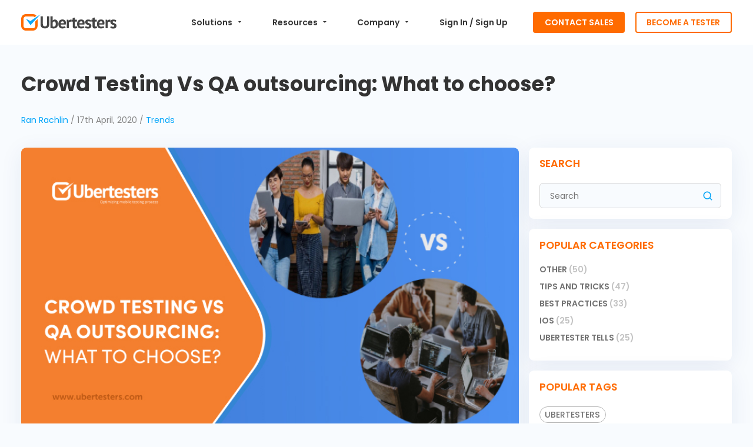

--- FILE ---
content_type: text/html; charset=UTF-8
request_url: https://ubertesters.com/blog/crowd-testing-vs-qa-outsourcing-what-to-choose/
body_size: 23214
content:
<!DOCTYPE html><html lang=en-US><head><meta charset="UTF-8"><meta name="viewport" content="width=device-width, initial-scale=1.0, maximum-scale=5.0"><meta http-equiv="X-UA-Compatible" content="IE=edge,chrome=1"><meta name="HandheldFriendly" content="true"><meta name="format-detection" content="telephone=no"><meta name="mobile-web-app-capable" content="yes"><meta name="p:domain_verify" content="9a3d88b487a50f70b2d533283fa01cf4"><meta name="facebook-domain-verification" content="v5f9ndr7ku8cvktm3j4axrs9ncck9s"><meta name="google-site-verification" content="g67RNO6x8y6YXXwVHZ6HSvYrRLpfTWX8B3E7a7RsGHg"><meta name="msvalidate.01" content="DB69BF12F68F5B107E2D00A341DA90A1"><meta name="msapplication-TileColor" content="#ffffff"><meta name="theme-color" content="#ffffff"><link rel=apple-touch-icon sizes=180x180 href=https://ubertesters.com/wp-content/themes/ubertesters/apple-touch-icon.png><link rel=icon type=image/png sizes=32x32 href=https://ubertesters.com/wp-content/themes/ubertesters/favicon-32x32.png><link rel=icon type=image/png sizes=16x16 href=https://ubertesters.com/wp-content/themes/ubertesters/favicon-16x16.png><link rel=manifest href=https://ubertesters.com/wp-content/themes/ubertesters/site.webmanifest><link rel=mask-icon href=https://ubertesters.com/wp-content/themes/ubertesters/safari-pinned-tab.svg color=#5bbad5><link rel=alternate href=https://ubertesters.com/blog/crowd-testing-vs-qa-outsourcing-what-to-choose/ hreflang=en><meta name='robots' content='index, follow, max-image-preview:large, max-snippet:-1, max-video-preview:-1'><style>img:is([sizes="auto" i], [sizes^="auto," i]){contain-intrinsic-size:3000px 1500px}</style><title>Crowd Testing Vs QA outsourcing: What to choose? | Ubertesters</title><meta name="description" content="This article covers similarities and differences between crowd testing and QA outsourcing and helps you to decide which one to choose."><link rel=canonical href=https://ubertesters.com/blog/crowd-testing-vs-qa-outsourcing-what-to-choose/ ><meta property="og:locale" content="en_US"><meta property="og:type" content="article"><meta property="og:title" content="Crowd Testing Vs QA outsourcing: What to choose?"><meta property="og:description" content="This article covers similarities and differences between crowd testing and QA outsourcing and helps you to decide which one to choose."><meta property="og:url" content="https://ubertesters.com/blog/crowd-testing-vs-qa-outsourcing-what-to-choose/"><meta property="og:site_name" content="Ubertesters"><meta property="article:publisher" content="https://www.facebook.com/ubertesters"><meta property="article:author" content="https://www.facebook.com/ubertesters"><meta property="article:published_time" content="2020-04-17T13:29:20+00:00"><meta property="article:modified_time" content="2025-08-04T18:44:23+00:00"><meta property="og:image" content="https://ubertesters.com/wp-content/uploads/2020/04/Blog-frame-1111.jpg"><meta property="og:image:width" content="800"><meta property="og:image:height" content="450"><meta property="og:image:type" content="image/jpeg"><meta name="author" content="Ran Rachlin"><meta name="twitter:card" content="summary_large_image"><meta name="twitter:title" content="Crowd Testing Vs QA outsourcing: What to choose?"><meta name="twitter:description" content="This article covers similarities and differences between crowd testing and QA outsourcing and helps you to decide which one to choose."><meta name="twitter:image" content="https://ubertesters.com/wp-content/uploads/2020/04/Blog-frame-1111.jpg"><meta name="twitter:creator" content="@ubertesters"><meta name="twitter:site" content="@Ubertesters"><meta name="twitter:label1" content="Written by"><meta name="twitter:data1" content="Ran Rachlin"><meta name="twitter:label2" content="Est. reading time"><meta name="twitter:data2" content="7 minutes"> <script type=application/ld+json class=yoast-schema-graph>{"@context":"https://schema.org","@graph":[{"@type":"Article","@id":"https://ubertesters.com/blog/crowd-testing-vs-qa-outsourcing-what-to-choose/#article","isPartOf":{"@id":"https://ubertesters.com/blog/crowd-testing-vs-qa-outsourcing-what-to-choose/"},"author":{"name":"Ran Rachlin","@id":"https://ubertesters.com/#/schema/person/03f75e150eb2fdd72e7715dfcc070640"},"headline":"Crowd Testing Vs QA outsourcing: What to choose?","datePublished":"2020-04-17T13:29:20+00:00","dateModified":"2025-08-04T18:44:23+00:00","mainEntityOfPage":{"@id":"https://ubertesters.com/blog/crowd-testing-vs-qa-outsourcing-what-to-choose/"},"wordCount":1529,"publisher":{"@id":"https://ubertesters.com/#organization"},"image":{"@id":"https://ubertesters.com/blog/crowd-testing-vs-qa-outsourcing-what-to-choose/#primaryimage"},"thumbnailUrl":"https://ubertesters.com/wp-content/uploads/2020/04/Blog-frame-1111.jpg","keywords":["Crowd testing","QA OUTSOURCING"],"articleSection":["Trends"],"inLanguage":"en-US"},{"@type":"WebPage","@id":"https://ubertesters.com/blog/crowd-testing-vs-qa-outsourcing-what-to-choose/","url":"https://ubertesters.com/blog/crowd-testing-vs-qa-outsourcing-what-to-choose/","name":"Crowd Testing Vs QA outsourcing: What to choose? | Ubertesters","isPartOf":{"@id":"https://ubertesters.com/#website"},"primaryImageOfPage":{"@id":"https://ubertesters.com/blog/crowd-testing-vs-qa-outsourcing-what-to-choose/#primaryimage"},"image":{"@id":"https://ubertesters.com/blog/crowd-testing-vs-qa-outsourcing-what-to-choose/#primaryimage"},"thumbnailUrl":"https://ubertesters.com/wp-content/uploads/2020/04/Blog-frame-1111.jpg","datePublished":"2020-04-17T13:29:20+00:00","dateModified":"2025-08-04T18:44:23+00:00","description":"This article covers similarities and differences between crowd testing and QA outsourcing and helps you to decide which one to choose.","breadcrumb":{"@id":"https://ubertesters.com/blog/crowd-testing-vs-qa-outsourcing-what-to-choose/#breadcrumb"},"inLanguage":"en-US","potentialAction":[{"@type":"ReadAction","target":["https://ubertesters.com/blog/crowd-testing-vs-qa-outsourcing-what-to-choose/"]}]},{"@type":"ImageObject","inLanguage":"en-US","@id":"https://ubertesters.com/blog/crowd-testing-vs-qa-outsourcing-what-to-choose/#primaryimage","url":"https://ubertesters.com/wp-content/uploads/2020/04/Blog-frame-1111.jpg","contentUrl":"https://ubertesters.com/wp-content/uploads/2020/04/Blog-frame-1111.jpg","width":800,"height":450,"caption":"Crowd Testing Vs QA outsourcing: What to choose?"},{"@type":"BreadcrumbList","@id":"https://ubertesters.com/blog/crowd-testing-vs-qa-outsourcing-what-to-choose/#breadcrumb","itemListElement":[{"@type":"ListItem","position":1,"name":"Home","item":"https://ubertesters.com/"},{"@type":"ListItem","position":2,"name":"Blog","item":"https://ubertesters.com/blog/"},{"@type":"ListItem","position":3,"name":"Crowd Testing Vs QA outsourcing: What to choose?"}]},{"@type":"WebSite","@id":"https://ubertesters.com/#website","url":"https://ubertesters.com/","name":"Ubertesters","description":"Mobile app beta testing platform","publisher":{"@id":"https://ubertesters.com/#organization"},"potentialAction":[{"@type":"SearchAction","target":{"@type":"EntryPoint","urlTemplate":"https://ubertesters.com/?s={search_term_string}"},"query-input":{"@type":"PropertyValueSpecification","valueRequired":true,"valueName":"search_term_string"}}],"inLanguage":"en-US"},{"@type":"Organization","@id":"https://ubertesters.com/#organization","name":"Ubertesters","url":"https://ubertesters.com/","logo":{"@type":"ImageObject","inLanguage":"en-US","@id":"https://ubertesters.com/#/schema/logo/image/","url":"https://ubertesters.com/wp-content/uploads/2021/11/logo.png","contentUrl":"https://ubertesters.com/wp-content/uploads/2021/11/logo.png","width":185,"height":32,"caption":"Ubertesters"},"image":{"@id":"https://ubertesters.com/#/schema/logo/image/"},"sameAs":["https://www.facebook.com/ubertesters","https://x.com/Ubertesters"]},{"@type":"Person","@id":"https://ubertesters.com/#/schema/person/03f75e150eb2fdd72e7715dfcc070640","name":"Ran Rachlin","image":{"@type":"ImageObject","inLanguage":"en-US","@id":"https://ubertesters.com/#/schema/person/image/","url":"https://secure.gravatar.com/avatar/fb5ae8e2d90e470678c131f637e89f557d825415f893be54b82f426a609fa0a8?s=96&d=mm&r=g","contentUrl":"https://secure.gravatar.com/avatar/fb5ae8e2d90e470678c131f637e89f557d825415f893be54b82f426a609fa0a8?s=96&d=mm&r=g","caption":"Ran Rachlin"},"sameAs":["https://www.facebook.com/ubertesters","https://www.linkedin.com/company/3047543","https://x.com/ubertesters"],"url":"https://ubertesters.com/blog/author/ubertesters/"}]}</script> <link rel=alternate type=application/rss+xml title="Ubertesters &raquo; Feed" href=https://ubertesters.com/feed/ ><style>.lazyload,.lazyloading{max-width:100%}</style><style id=classic-theme-styles-inline-css>/*! This file is auto-generated */
.wp-block-button__link{color:#fff;background-color:#32373c;border-radius:9999px;box-shadow:none;text-decoration:none;padding:calc(.667em + 2px) calc(1.333em + 2px);font-size:1.125em}.wp-block-file__button{background:#32373c;color:#fff;text-decoration:none}</style><link rel=stylesheet id=main-style-css href='https://ubertesters.com/wp-content/themes/ubertesters/style.css?ver=20260103' type=text/css media=all><link rel=https://api.w.org/ href=https://ubertesters.com/wp-json/ ><link rel=alternate title=JSON type=application/json href=https://ubertesters.com/wp-json/wp/v2/posts/3516><link rel=EditURI type=application/rsd+xml title=RSD href=https://ubertesters.com/xmlrpc.php?rsd><meta name="generator" content="WordPress 6.8.3"><link rel=shortlink href='https://ubertesters.com/?p=3516'> <script>document.documentElement.className=document.documentElement.className.replace('no-js','js');</script> <style>/*<![CDATA[*/.no-js
img.lazyload{display:none}figure.wp-block-image
img.lazyloading{min-width:150px}.lazyload,.lazyloading{--smush-placeholder-width:100px;--smush-placeholder-aspect-ratio:1/1;width:var(--smush-image-width, var(--smush-placeholder-width)) !important;aspect-ratio:var(--smush-image-aspect-ratio, var(--smush-placeholder-aspect-ratio)) !important}.lazyload,.lazyloading{opacity:0}.lazyloaded{opacity:1;transition:opacity 400ms;transition-delay:0ms}/*]]>*/</style> <script>(function(){setTimeout(function(){(function(w,d,s,l,i){w[l]=w[l]||[];w[l].push({'gtm.start':new Date().getTime(),event:'gtm.js'});var f=d.getElementsByTagName(s)[0],j=d.createElement(s),dl=l!='dataLayer'?'&l='+l:'';j.async=true;j.src='https://www.googletagmanager.com/gtm.js?id='+i+dl;f.parentNode.insertBefore(j,f);})(window,document,'script','dataLayer','GTM-PN96HHJ');},3000);})();</script> </head><body> <noscript><iframe data-src="https://www.googletagmanager.com/ns.html?id=GTM-5L6V33R" height=0 width=0 style=display:none;visibility:hidden src="[data-uri]" class=lazyload data-load-mode=1></iframe></noscript><header class=header><div class=container><div class=header__lside> <a href=/ class=header__logo title=Ubertesters data-wpel-link=internal> <svg xmlns=http://www.w3.org/2000/svg fill=none viewBox="0 0 185 32"> <path fill=#444 d="M50.2766 4.35645h4.2713V19.2898c0 1.5111-.178 2.7555-.6229 3.8222-.3559 1.0667-.9788 1.9556-1.6907 2.6667-.7119.7111-1.6017 1.2444-2.5806 1.5111-.9788.3555-2.1356.5333-3.2924.5333-5.873 0-8.8095-2.6667-8.8095-8V4.35645H42.09V18.9342c0 .8889.089 1.6889.267 2.3111.1779.6223.4449 1.1556.8008 1.5111.356.3556.8009.6223 1.3348.8.5339.1778 1.1568.2667 1.8687.2667 1.4237 0 2.4026-.3555 3.0255-1.1555s.8898-2.0445.8898-3.7334V4.35645zM64.1583 14.2221c-.8008 0-1.4237.1778-1.9576.6223-.5339.4444-.8899.9777-1.1568 1.7777v7.2c.3559.1778.7118.2667 1.1568.3556.4449.0889.8008.0889 1.3347.0889 1.1569 0 2.0467-.4445 2.6696-1.2445.6229-.8889.8898-2.2222.8898-4.0889 0-3.1111-.9788-4.7111-2.9365-4.7111zm-7.3857-9.86663h4.2713v7.91113h.0889c.445-.5334 1.0679-.9778 1.7797-1.2445.7119-.2666 1.5128-.4444 2.4026-.4444 1.9577 0 3.4705.7111 4.5383 2.0444 1.0678 1.3334 1.6017 3.3778 1.6017 6.2223 0 2.9333-.7119 5.2444-2.2246 6.7555-1.4238 1.5111-3.4704 2.3111-6.051 2.3111-1.4238 0-2.6696-.0889-3.8264-.3555-1.1568-.2667-2.0466-.5334-2.6695-.8V4.35547h.089zM80.1755 13.955c-1.1568 0-1.9576.3555-2.4915.9777-.534.7112-.8899 1.6-.9789 2.6667h6.14c.089-1.1555-.089-2.1333-.5339-2.7555-.4449-.6223-1.1568-.8889-2.1357-.8889zm6.14 12.0889c-.6229.5333-1.5127.9777-2.6695 1.3333-1.1568.3555-2.3137.5333-3.6484.5333-2.6696 0-4.6273-.8-5.873-2.3111-1.2458-1.5111-1.8687-3.6444-1.8687-6.4 0-2.9333.7118-5.0667 2.0466-6.5778 1.3348-1.5111 3.2925-2.2222 5.873-2.2222.8009 0 1.6908.0889 2.4026.3556.8009.1777 1.5128.6222 2.1357 1.0666.6229.5334 1.0678 1.1556 1.5127 2.0445.445.8889.5339 1.9555.5339 3.2 0 .4444 0 .9778-.0889 1.5111-.089.5333-.178 1.0667-.267 1.6889h-9.7884c.089 1.4222.445 2.4 1.0679 3.1111.6229.7111 1.6907 1.0667 3.1144 1.0667.8899 0 1.6908-.1778 2.4026-.4445.7119-.2667 1.2458-.5333 1.6018-.8l1.5127 2.8445zM116.481 13.955c-1.157 0-1.957.3555-2.491.9777-.534.7112-.89 1.6-.979 2.6667h6.14c.089-1.1555-.089-2.1333-.534-2.7555-.445-.6223-1.157-.8889-2.136-.8889zm6.14 12.0889c-.623.5333-1.513.9777-2.669 1.3333-1.157.3555-2.314.5333-3.649.5333-2.669 0-4.627-.8-5.873-2.3111-1.246-1.5111-1.868-3.6444-1.868-6.4 0-2.9333.711-5.0667 2.046-6.5778 1.335-1.5111 3.293-2.2222 5.873-2.2222.801 0 1.691.0889 2.403.3556.801.1777 1.513.6222 2.135 1.0666.623.5334 1.068 1.1556 1.513 2.0445.445.8889.534 1.9555.534 3.2 0 .4444 0 .9778-.089 1.5111-.089.5333-.178 1.0667-.267 1.6889h-9.877c.089 1.4222.445 2.4 1.068 3.1111.623.7111 1.69 1.0667 3.114 1.0667.89 0 1.691-.1778 2.403-.4445s1.245-.5333 1.601-.8l1.602 2.8445zM155.101 13.955c-1.156 0-1.957.3555-2.491.9777-.534.7112-.89 1.6-.979 2.6667h6.14c.089-1.1555-.089-2.1333-.534-2.7555-.445-.6223-1.157-.8889-2.136-.8889zm6.14 12.0889c-.623.5333-1.512.9777-2.669 1.3333-1.157.3555-2.314.5333-3.649.5333-2.669 0-4.627-.8-5.873-2.3111-1.245-1.5111-1.868-3.6444-1.868-6.4 0-2.9333.712-5.0667 2.046-6.5778 1.335-1.5111 3.293-2.2222 5.873-2.2222.801 0 1.691.0889 2.403.3556.801.1777 1.513.6222 2.136 1.0666.622.5334 1.067 1.1556 1.512 2.0445.445.8889.534 1.9555.534 3.2 0 .4444 0 .9778-.089 1.5111-.089.5333-.178 1.0667-.267 1.6889h-9.877c.089 1.4222.445 2.4 1.068 3.1111.623.7111 1.69 1.0667 3.114 1.0667.89 0 1.691-.1778 2.403-.4445s1.246-.5333 1.602-.8l1.601 2.8445zM131.787 22.9327c0-.4444-.178-.8-.534-1.0667-.356-.2666-.801-.5333-1.424-.7111-.534-.1778-1.157-.4444-1.78-.7111-.623-.2667-1.245-.5333-1.779-.9778-.534-.4444-.979-.8889-1.424-1.5111-.356-.6222-.534-1.4222-.534-2.4 0-1.6.445-2.8444 1.424-3.7333.979-.8889 2.402-1.2445 4.182-1.2445 1.246 0 2.403.0889 3.381.3556.979.2667 1.78.5333 2.403.8889l-.979 3.1111c-.534-.1778-1.157-.4444-1.868-.6222-.801-.1778-1.513-.3556-2.314-.3556-1.246 0-1.869.5334-1.869 1.5111 0 .3556.178.7111.534.9778.356.2667.801.4445 1.424.7111.534.1778 1.157.4445 1.78.7111.623.2667 1.245.5334 1.779.9778.534.3556.979.8889 1.424 1.5111.356.6222.534 1.4222.534 2.4 0 1.6889-.534 3.0222-1.602 3.9111-1.068.9778-2.669 1.4223-4.805 1.4223-1.157 0-2.225-.1778-3.292-.4445-.979-.2667-1.869-.6222-2.492-1.0667l1.157-3.2c.534.2667 1.157.5334 2.047.8.8.2667 1.69.4445 2.58.4445.623 0 1.157-.0889 1.513-.3556.356-.3555.534-.8.534-1.3333zM180.639 22.9327c0-.4444-.178-.8-.534-1.0667-.356-.2666-.8-.5333-1.423-.7111-.534-.1778-1.157-.4444-1.78-.7111-.623-.2667-1.246-.5333-1.78-.9778-.534-.4444-.979-.8889-1.424-1.5111-.355-.6222-.533-1.4222-.533-2.4 0-1.6.444-2.8444 1.423-3.7333.979-.8889 2.403-1.2445 4.183-1.2445 1.245 0 2.402.0889 3.381.3556.979.2667 1.78.5333 2.403.8889l-.979 3.1111c-.534-.1778-1.157-.4444-1.869-.6222-.801-.1778-1.513-.3556-2.313-.3556-1.246 0-1.869.5334-1.869 1.5111 0 .3556.178.7111.534.9778.356.2667.801.4445 1.423.7111.534.1778 1.157.4445 1.78.7111.623.2667 1.246.5334 1.78.9778.534.3556.979.8889 1.424 1.5111.356.6222.534 1.4222.534 2.4 0 1.6889-.534 3.0222-1.602 3.9111-1.068.9778-2.67 1.4223-4.805 1.4223-1.157 0-2.225-.1778-3.293-.4445-.979-.2667-1.869-.6222-2.491-1.0667l1.156-3.2c.534.2667 1.157.5334 2.047.8.801.2667 1.691.4445 2.581.4445.623 0 1.156-.0889 1.512-.3556.267-.3555.534-.8.534-1.3333zM97.5278 15.0216c-.7119-.2667-1.3348-.3556-1.8687-.3556-.8009 0-1.4238.1778-1.9577.6222-.5339.4445-.8898.8889-1.0678 1.6v10.6667h-4.2713V10.9327h3.2925l.5339 2.2222h.089c.3559-.8.8898-1.4222 1.5127-1.8667.6229-.4444 1.4238-.6222 2.2246-.6222.5339 0 1.2458.0889 1.9577.3556l-.4449 4zM172.898 15.0216c-.712-.2667-1.335-.3556-1.869-.3556-.801 0-1.424.1778-1.957.6222-.534.4445-.89.8889-1.068 1.6v10.6667h-4.272V10.9327h3.293l.534 2.2222h.089c.356-.8.89-1.4222 1.513-1.8667.622-.4444 1.423-.6222 2.224-.6222.534 0 1.246.0889 1.958.3556l-.445 4z"/> <path fill=#444 d="M97.7061 10.9327h2.3139V7.82159l4.271-1.24444v4.35555h4.004v3.6444h-4.004v6.3112c0 1.1555.089 1.9555.356 2.4888.267.5334.623.7112 1.335.7112.445 0 .801 0 1.156-.0889.356-.0889.712-.1778 1.068-.3556l.801 3.2889c-.623.2667-1.246.5333-2.047.7111-.8.1778-1.601.2667-2.402.2667-1.513 0-2.67-.3556-3.382-1.1556-.711-.8-1.067-2.0444-1.067-3.8222v-8.3556h-2.314v-3.6444h-.0889zM136.147 10.9327h2.314V7.82159l4.271-1.24444v4.35555h4.005v3.6444h-4.005v6.3112c0 1.1555.089 1.9555.356 2.4888.267.5334.623.7112 1.335.7112.445 0 .801 0 1.157-.0889s.712-.1778 1.068-.3556l.801 3.2889c-.623.2667-1.246.5333-2.047.7111-.801.1778-1.602.2667-2.403.2667-1.512 0-2.669-.3556-3.381-1.1556-.712-.8-1.068-2.0444-1.068-3.8222v-8.3556h-2.403v-3.6444z"/> <path fill=#FF6B00 d="M27.4964 14.2222v8.4445c0 2.6666-2.2246 4.8889-4.8942 4.8889H9.34344c-2.66956 0-4.89419-2.2223-4.89419-4.8889V9.33333c0-2.66666 2.13565-4.88889 4.89419-4.88889H22.6022c1.2458 0 2.4026.53334 3.2925 1.33334L29.81 3.28889C28.1193 1.24444 25.6277 0 22.7802 0H9.07648C4.09331 0 0 4.08889 0 9.06667V22.8444C0 27.9111 4.09331 32 9.07648 32H22.7802c4.9832 0 9.0765-4.0889 9.0765-9.0667V9.6l-4.3603 4.6222z"/> <path class=header__logo-mark fill=#0DA7F6 d="M9.34375 9.06658L18.0643 21.511 37.463.355469 17.7973 13.4221 9.34375 9.06658z"/> </svg> </a></div><div class=header__rside> <button class="burger header__burger" aria-label="Header menu"> <span class=burger__bar></span> <span class=burger__bar></span> <span class=burger__bar></span> </button><nav class=header__nav><ul> <li><a href=# title=Solutions>Solutions <svg> <use href=#svg-arrow-bottom></use> </svg> </a><ul> <li class=is-columns><a href=# title="Crowd Testing">Crowd Testing <svg> <use href=#svg-arrow-right></use> </svg> </a><ul> <li><a href=/exploratory-testing/ title="Exploratory Testing" data-wpel-link=internal>Exploratory Testing</a></li> <li><a href=/functional-testing/ title="Functional Testing" data-wpel-link=internal>Functional Testing</a></li> <li><a href=/user-experience-testing/ title="User Experience Testing" data-wpel-link=internal>User Experience Testing</a> </li> <li><a href=/test-cases-execution/ title="Test Cases Execution" data-wpel-link=internal>Test Cases Execution</a></li> <li><a href=/payment-testing/ title="Payment Testing" data-wpel-link=internal>Payment Testing</a></li> <li><a href=/usability-testing/ title="Usability Testing" data-wpel-link=internal>Usability Testing</a></li> <li><a href=/localization-testing/ title="Localization Testing" data-wpel-link=internal>Localization Testing</a></li> <li><a href=/igaming-testing/ title="iGaming Testing" data-wpel-link=internal>iGaming Testing</a></li> <li><a href=/mystery-shopping-testing/ title="Mystery Shopping Testing" data-wpel-link=internal>Mystery Shopping Testing</a></li> <li><a href=/accessibility-testing/ title="Accessibility Testing" data-wpel-link=internal>Accessibility Testing</a></li> <li><a href=/regression-testing/ title="Regression Testing" data-wpel-link=internal>Regression Testing</a></li> <li><a href=/location-testing/ title="Location Testing" data-wpel-link=internal>Location Testing</a> </li> <li><a href=/remote-usability-videos/ title="Remote Usability Videos" data-wpel-link=internal>Remote Usability Videos</a> </li> <li><a href=/entire-product-life-cycle-testing/ title="Entire Product Life Cycle Testing" data-wpel-link=internal>Entire Product Life Cycle Testing</a></li> <li><a href=/remote-interviews/ title="Remote Interviews" data-wpel-link=internal>Remote Interviews</a></li> <li><a href=/bug-hunting-program/ title="Bug-Hunting Program" data-wpel-link=internal>Bug-Hunting Program</a></li></ul> </li> <li><a href=/offshore-outsourcing-qa-testing/ title="Offshore Outsourcing QA Resources" data-wpel-link=internal>Offshore Outsourcing QA Resources</a></li> <li><a href=# title="By Platform">By Platform <svg> <use href=#svg-arrow-right></use> </svg> </a><ul> <li><a href=/mobile-app-testing/ title="Mobile App Testing" data-wpel-link=internal>Mobile App Testing</a></li> <li><a href=/website-testing/ title="Website Testing" data-wpel-link=internal>Website Testing</a></li> <li><a href=/desktop-app-testing/ title="Desktop App Testing" data-wpel-link=internal>Desktop App Testing</a></li> <li><a href=/livestream-testing/ title="Livestream Testing" data-wpel-link=internal>Livestream Testing</a></li> <li><a href=/iot-device-testing/ title="IoT Device Testing" data-wpel-link=internal><span class=ttn>IoT </span> Device Testing</a></li></ul> </li> <li><a href=#>Ubertesters Unique <svg> <use href=#svg-arrow-right></use> </svg> </a><ul> <li><a href=/full-scale-testing-project-execution/ title="Full-scale Testing Project Execution" data-wpel-link=internal>Full-scale Testing Project Execution</a></li> <li><a href=/saas-testing-platform/ title="SaaS Testing Platform" data-wpel-link=internal><span class=ttn>SaaS </span>Testing Platform</a></li> <li><a href=/test-cases-writing/ title="Test Cases Writing" data-wpel-link=internal>Test Cases Writing</a></li> <li><a href=/test-plan-creation/ title="Test Plan Creation" data-wpel-link=internal>Test Plan Creation</a></li></ul> </li></ul> </li> <li><a href=# title=Resources>Resources <svg> <use href=#svg-arrow-bottom></use> </svg> </a><ul> <li><a href=/blog/ title=Blog data-wpel-link=internal>Blog</a></li> <li><a href=/video-tutorials/ title="Video Tutorials" data-wpel-link=internal>Video Tutorials</a></li> <li><a href=/case-studies/ title="Case Studies" data-wpel-link=internal>Case Studies</a></li> <li><a href=/faq-crowd-testing/ title="FAQ Crowd Testing" data-wpel-link=internal>FAQ Crowd Testing</a></li></ul> </li> <li><a href=# title=Company>Company <svg> <use href=#svg-arrow-bottom></use> </svg> </a><ul> <li><a href=/about-us/ title="About Us" data-wpel-link=internal>About Us</a></li> <li><a href=/what-is-crowd-testing/ title="What is Crowd Testing" data-wpel-link=internal>What is Crowd Testing</a></li> <li><a href=/how-it-works/ title="How It Works" data-wpel-link=internal>How It Works</a></li> <li><a href=/our-community-of-testers/ title="Our Community of Testers" data-wpel-link=internal>Our Community of Testers</a> </li> <li><a href=/category/press/ title="Press &amp; Media" data-wpel-link=internal>Press & Media</a></li> <li><a href=/partners/ title=Partners data-wpel-link=internal>Partners</a></li> <li><a href=/digital-agency-partnership/ title="Digital Agency Partnerships" data-wpel-link=internal>Digital Agency Partnerships</a></li> <li><a href=/contact-us/ title="Contact Us" data-wpel-link=internal>Contact Us</a></li></ul> </li> <li><a href=https://dashboard.ubertesters.com/sign_in target=_blank title="Sign In" data-wpel-link=external rel="nofollow external noopener noreferrer">Sign In</a> / <a href=https://dashboard.ubertesters.com/sign_up target=_blank title="Sign Up" data-wpel-link=external rel="nofollow external noopener noreferrer">Sign Up</a></li></ul></nav><nav class=header__actions><ul> <li><a href=/contact-us/ class="btn btn--header" title="Contact Sales" data-wpel-link=internal>Contact Sales</a></li> <li><a href=https://primetesters.com/ class="btn btn--outline" target=_blank title="Become a Tester" data-wpel-link=external rel="nofollow external noopener noreferrer">Become a Tester</a></li></ul></nav></div></div></header><main id=main-content class=main-content><section class="pag pag--pg pag--side"><div class="container pag__container"><div class=pag__head><h1 class="pag__title">Crowd Testing Vs QA outsourcing: What to choose?</h1><div class=pag__meta> <a href=https://ubertesters.com/blog/author/ubertesters/ title="Ran Rachlin" rel=author data-wpel-link=internal>Ran Rachlin</a> / 17th April, 2020 / <a href=https://ubertesters.com/category/trends/ data-wpel-link=internal>Trends</a></div></div></div><div class="container pag__container"><div class=pag__content><div class=pag__body><div class=pag__text><figure class=pag__thumbnail> <img width=800 height=450 src=https://ubertesters.com/wp-content/uploads/2020/04/Blog-frame-1111.jpg class="attachment-post-thumbnail size-post-thumbnail wp-post-image" alt="Crowd Testing Vs QA outsourcing: What to choose?" decoding=async fetchpriority=high srcset="https://ubertesters.com/wp-content/uploads/2020/04/Blog-frame-1111.jpg 800w, https://ubertesters.com/wp-content/uploads/2020/04/Blog-frame-1111-250x141.jpg 250w, https://ubertesters.com/wp-content/uploads/2020/04/Blog-frame-1111-700x394.jpg 700w, https://ubertesters.com/wp-content/uploads/2020/04/Blog-frame-1111-768x432.jpg 768w, https://ubertesters.com/wp-content/uploads/2020/04/Blog-frame-1111-120x68.jpg 120w" sizes="(max-width: 800px) 100vw, 800px"></figure><p>Quality assurance continues to be an inevitable part of any software development process.  Not only companies need to detect bugs and errors in the apps, but get a detailed user feedback view on their product from the client’s perspective. At the same time, a software testing company needs to plan various test cases and <a href=https://ubertesters.com/blog/the-art-of-software-testing-checklists-and-presenting-testing-data-clearly/ data-wpel-link=internal>checklists</a>, determine the most fitting tools to use, and perform an advanced inspection of all the required features and parameters within the shortest terms. The process is becoming even more challenging when it comes to meeting strict deadlines of application testing and release. This makes many companies wonder how to choose the best QA services with impressive experience and qualifications.</p><p>Many businesses hire their own internal QA experts to ensure their process of quality assurance will be done smoothly. However, this strategy often appears to be insufficient. Therefore, most companies start looking for external professionals to get the testing job done. It is much more cost-effective and convenient for both big and small enterprises. Still, the question about picking up the right alternative remains to be answered. Which one is better - <a href=https://ubertesters.com/offshore-outsourcing-qa-testing/ data-wpel-link=internal>outsource testing</a> or <a href=https://ubertesters.com/saas-testing-platform/ data-wpel-link=internal>crowdsourcing testing</a>? Let’s find out the undeniable benefits of both options. By the way, we’ve split the features to compare it into different groups for your convenience.</p><h2>Outsourcing Vs. Crowd testing: the basics</h2><p>Before diving into the benefits of using each type of service, it is necessary to come up with the basic principles of each alternative. When it comes to outsourcing, you will need to signup with an outsourcing company (offshore or nearshore) that will provide you with a remote team of QA experts. The remote team will work from a single remote location and provide services to fit your particular needs. Usually this is done in a “full time” position and for a longer term agreement. As a rule, you are to delegate some functions to another company that specializes in your field. In other words, you hire or “rent” a team from the other company for your needs for a certain period of time.</p><p>As for <a href=https://ubertesters.com/what-is-crowd-testing/ data-wpel-link=internal>crowd testing</a>, here you are able to use the power of the crowd but not a certain predefined team. The crowd testing company has a global community of QA testers, using their own devices/PCs, and usually it comes with an assigned project manager. This is a more flexible solution when you have changing needs that require you to scale the QA efforts. In this case, all the challenges your company faced with will be performed by the crowd - a number of skilled and experienced QA experts that reside in different countries and allow you to test on different devices, OSs, carriers, or even unique demographics.</p><h2>Management</h2><p>The key to ensuring the top quality of a service is to use industry standards, advanced instructions, and indicators of the results of QA processes. The work in a group of professionals should be well-organized and conveniently manageable.</p><p>On one hand, <a href=https://ubertesters.com/about-us/ data-wpel-link=internal>software testing outsourcing companies</a> have a perfect system of management, where each project has a dedicated manager to suit the needs of the client. Further, the team of QAs are usually based at the same location, and are usually the same people, thus, easier to set physical meetings when needed and to know the true professional level of each tester. On the other hand, crowdsourced testing has a more diverse approach to testing efforts with handy management and an assigned dedicated project manager. Furthermore, with today’s online tools for group chat, video online meetings and project management tools - even a large global team is easily managed. Therefore, both alternatives get the highest scores for this feature.</p><h2>Security</h2><p>It is important to keep your technologies, concepts, ideas, an intellectual property during the process of software development in full confidentiality. It is obvious that your competitors shouldn’t have a chance to discover any data about your application or features. As for the QA processes offered by outsourced qa testing and crowdsourcing test, both options have strict confidentiality rules. However, outsourcing gets better points for this feature, because its team members are not freelancers but are employed by the company and can be better monitored.</p><p>By the way, if you would like to test a product that is already present on the market and is used by the clients, confidentiality is less of the concern. Both outsourcing and crowdsourcing are great for regression testing.</p><h2>Predictability</h2><p>Another factor that leads any company to success is its ability to predict expenses for developing each product, as well as the time needed to hit the market. This means that the QA process should be also taken into account when planning the business activity. So, which option is it better to choose when it comes to QA?</p><p>Outsource software testing is usually a pricier alternative that might make you face with failure to meet the deadlines. Also, you have a specific team of QA resources working for you and it’s difficult to address the changing needs of testing. It might take an outsourcing company several days before they can add more resources to your remote team.  Crowdsourcing has a more transparent system. Also, it is much more flexible and allows you to scale your QA resources in a matter of hours. Crowd testing allows you to get the results of the QA process much faster, in any required level of requirements and it is easily managed.</p><p>So the issue of predictability shows an advantage to the crowd testing model.</p><h2>Flexibility and working hours</h2><p>Outsourcing companies are usually available during the same working hours. As a rule, this is a traditional 8-hour working day, with fixed days off and holidays. In case you need to reach the experts out of hours, you will need to wait for business hours.</p><p>Crowdtesting offers much more benefits here. The service is available 24/7, so you can contact your testers anytime. Moreover, the QA professionals can work at nights, on weekends, and even on holidays. They are not tied to office hours and are more reachable compared to outsourcing alternatives. Therefore, crowdsourcing is a better option, when it comes to flexibility.</p><h2>Efficiency</h2><p>Every company is looking for top-notch and precise results of software QA. When it comes to outsourcing companies, the testing is likely to be performed by one remote team that is very familiar with the tested product, with the help of similar test cases. This way, some bugs and weaknesses might be unnoticed.</p><p>On the contrary, crowd testing has a more advanced approach to the process of testing. Allowing professional QAs from all over the world to test your application. This is a non-biased team of curious QA individuals that will provide you with dozens of various views on the strong and weak points of your solution. Therefore, crowdsourcing gets an extra point for efficiency.</p><h2>Qualification and talent</h2><p>Software testing outsourcing usually requires finding a perfect QA who will take care of your product. However, in case you fail to find the right one, you will need to start looking for a true professional from the very beginning. This will surely take you some time and effort. This is quite similar to recruiting your own in-house professional. The ‘cost of mistake’ is quite high. Further, because the decision to change a resource has a toll, sometimes companies settle for lower quality people just so that they don’t need to go through the hassle of recruitment again.</p><p>Fortunately, crowdsourcing welcomes you with wider opportunities. The community of expert testers in different countries is constantly growing, making the crowd testers more and more skilled and experienced. Moreover, clients can choose the type of characteristics they need from QAs. For example, it is possible to select a certain location, carrier, device type, as well as unique demographics of testers, including age, gender, hobbies, and other particular features.</p><p>By the way, in case you deal with a large number of professional testers, you are likely to get more talented experts to test your application.</p><h2>Pricing</h2><p>Costs spent on the QA process is one of the most important factors to consider when choosing a testing solution. Outsourcing companies will add many ‘fixed costs’ items to the quote they provide. The client has to pay for what the resources are using such as the office space, the devices, food, travel, social benefits, etc. All these factors are incorporated into the pricing. In crowdsourced testing there are no overhead costs. The testers are all freelance testers, using their own devices. When it comes to comparing the prices, crowdsourcing leaves its main alternative far behind. It is a much more affordable, cost-effective and easy-to-use service.</p><h2>Conclusion</h2><p>In the modern economic environment, both outsourcing and crowdsourcing are excellent alternatives for performing effective testing. Still, crowdsourcing offers a flexible, faster, and more productive way to scale the QA testing efforts. It also has the advantage of a more affordable price and ability to go 'global' with specific demographics.</p><p>Want to know more about the <a href=https://ubertesters.com/blog/crowd-testing-and-what-is-it-good-for/ data-wpel-link=internal>advantages of crowd testing</a>? Feel free to contact us at <a href=mailto:sales@ubertesters.com>sales@ubertesters.com</a></p></div><div class=pag__p-tags><h4 class="pag__p-tags-title">Tags:</h4> <a href=https://ubertesters.com/tag/crowd-testing/ title="Crowd testing Tag" data-wpel-link=internal> Crowd testing	</a> <a href=https://ubertesters.com/tag/qa-outsourcing/ title="QA OUTSOURCING Tag" data-wpel-link=internal> QA OUTSOURCING	</a></div><div class=pag__fm><form class="fm fm--gt fm--white js-fm ldr-form js-ajax-form" method=post> <input type=hidden name=form_id value=get_in_touch> <input type=hidden name=post_title value="Crowd Testing Vs QA outsourcing: What to choose?"><div class=ldr> <svg xmlns=http://www.w3.org/2000/svg fill=none viewBox="0 0 185 32"> <path fill=#444 d="M50.2766 4.35645h4.2713V19.2898c0 1.5111-.178 2.7555-.6229 3.8222-.3559 1.0667-.9788 1.9556-1.6907 2.6667-.7119.7111-1.6017 1.2444-2.5806 1.5111-.9788.3555-2.1356.5333-3.2924.5333-5.873 0-8.8095-2.6667-8.8095-8V4.35645H42.09V18.9342c0 .8889.089 1.6889.267 2.3111.1779.6223.4449 1.1556.8008 1.5111.356.3556.8009.6223 1.3348.8.5339.1778 1.1568.2667 1.8687.2667 1.4237 0 2.4026-.3555 3.0255-1.1555s.8898-2.0445.8898-3.7334V4.35645zM64.1583 14.2221c-.8008 0-1.4237.1778-1.9576.6223-.5339.4444-.8899.9777-1.1568 1.7777v7.2c.3559.1778.7118.2667 1.1568.3556.4449.0889.8008.0889 1.3347.0889 1.1569 0 2.0467-.4445 2.6696-1.2445.6229-.8889.8898-2.2222.8898-4.0889 0-3.1111-.9788-4.7111-2.9365-4.7111zm-7.3857-9.86663h4.2713v7.91113h.0889c.445-.5334 1.0679-.9778 1.7797-1.2445.7119-.2666 1.5128-.4444 2.4026-.4444 1.9577 0 3.4705.7111 4.5383 2.0444 1.0678 1.3334 1.6017 3.3778 1.6017 6.2223 0 2.9333-.7119 5.2444-2.2246 6.7555-1.4238 1.5111-3.4704 2.3111-6.051 2.3111-1.4238 0-2.6696-.0889-3.8264-.3555-1.1568-.2667-2.0466-.5334-2.6695-.8V4.35547h.089zM80.1755 13.955c-1.1568 0-1.9576.3555-2.4915.9777-.534.7112-.8899 1.6-.9789 2.6667h6.14c.089-1.1555-.089-2.1333-.5339-2.7555-.4449-.6223-1.1568-.8889-2.1357-.8889zm6.14 12.0889c-.6229.5333-1.5127.9777-2.6695 1.3333-1.1568.3555-2.3137.5333-3.6484.5333-2.6696 0-4.6273-.8-5.873-2.3111-1.2458-1.5111-1.8687-3.6444-1.8687-6.4 0-2.9333.7118-5.0667 2.0466-6.5778 1.3348-1.5111 3.2925-2.2222 5.873-2.2222.8009 0 1.6908.0889 2.4026.3556.8009.1777 1.5128.6222 2.1357 1.0666.6229.5334 1.0678 1.1556 1.5127 2.0445.445.8889.5339 1.9555.5339 3.2 0 .4444 0 .9778-.0889 1.5111-.089.5333-.178 1.0667-.267 1.6889h-9.7884c.089 1.4222.445 2.4 1.0679 3.1111.6229.7111 1.6907 1.0667 3.1144 1.0667.8899 0 1.6908-.1778 2.4026-.4445.7119-.2667 1.2458-.5333 1.6018-.8l1.5127 2.8445zM116.481 13.955c-1.157 0-1.957.3555-2.491.9777-.534.7112-.89 1.6-.979 2.6667h6.14c.089-1.1555-.089-2.1333-.534-2.7555-.445-.6223-1.157-.8889-2.136-.8889zm6.14 12.0889c-.623.5333-1.513.9777-2.669 1.3333-1.157.3555-2.314.5333-3.649.5333-2.669 0-4.627-.8-5.873-2.3111-1.246-1.5111-1.868-3.6444-1.868-6.4 0-2.9333.711-5.0667 2.046-6.5778 1.335-1.5111 3.293-2.2222 5.873-2.2222.801 0 1.691.0889 2.403.3556.801.1777 1.513.6222 2.135 1.0666.623.5334 1.068 1.1556 1.513 2.0445.445.8889.534 1.9555.534 3.2 0 .4444 0 .9778-.089 1.5111-.089.5333-.178 1.0667-.267 1.6889h-9.877c.089 1.4222.445 2.4 1.068 3.1111.623.7111 1.69 1.0667 3.114 1.0667.89 0 1.691-.1778 2.403-.4445s1.245-.5333 1.601-.8l1.602 2.8445zM155.101 13.955c-1.156 0-1.957.3555-2.491.9777-.534.7112-.89 1.6-.979 2.6667h6.14c.089-1.1555-.089-2.1333-.534-2.7555-.445-.6223-1.157-.8889-2.136-.8889zm6.14 12.0889c-.623.5333-1.512.9777-2.669 1.3333-1.157.3555-2.314.5333-3.649.5333-2.669 0-4.627-.8-5.873-2.3111-1.245-1.5111-1.868-3.6444-1.868-6.4 0-2.9333.712-5.0667 2.046-6.5778 1.335-1.5111 3.293-2.2222 5.873-2.2222.801 0 1.691.0889 2.403.3556.801.1777 1.513.6222 2.136 1.0666.622.5334 1.067 1.1556 1.512 2.0445.445.8889.534 1.9555.534 3.2 0 .4444 0 .9778-.089 1.5111-.089.5333-.178 1.0667-.267 1.6889h-9.877c.089 1.4222.445 2.4 1.068 3.1111.623.7111 1.69 1.0667 3.114 1.0667.89 0 1.691-.1778 2.403-.4445s1.246-.5333 1.602-.8l1.601 2.8445zM131.787 22.9327c0-.4444-.178-.8-.534-1.0667-.356-.2666-.801-.5333-1.424-.7111-.534-.1778-1.157-.4444-1.78-.7111-.623-.2667-1.245-.5333-1.779-.9778-.534-.4444-.979-.8889-1.424-1.5111-.356-.6222-.534-1.4222-.534-2.4 0-1.6.445-2.8444 1.424-3.7333.979-.8889 2.402-1.2445 4.182-1.2445 1.246 0 2.403.0889 3.381.3556.979.2667 1.78.5333 2.403.8889l-.979 3.1111c-.534-.1778-1.157-.4444-1.868-.6222-.801-.1778-1.513-.3556-2.314-.3556-1.246 0-1.869.5334-1.869 1.5111 0 .3556.178.7111.534.9778.356.2667.801.4445 1.424.7111.534.1778 1.157.4445 1.78.7111.623.2667 1.245.5334 1.779.9778.534.3556.979.8889 1.424 1.5111.356.6222.534 1.4222.534 2.4 0 1.6889-.534 3.0222-1.602 3.9111-1.068.9778-2.669 1.4223-4.805 1.4223-1.157 0-2.225-.1778-3.292-.4445-.979-.2667-1.869-.6222-2.492-1.0667l1.157-3.2c.534.2667 1.157.5334 2.047.8.8.2667 1.69.4445 2.58.4445.623 0 1.157-.0889 1.513-.3556.356-.3555.534-.8.534-1.3333zM180.639 22.9327c0-.4444-.178-.8-.534-1.0667-.356-.2666-.8-.5333-1.423-.7111-.534-.1778-1.157-.4444-1.78-.7111-.623-.2667-1.246-.5333-1.78-.9778-.534-.4444-.979-.8889-1.424-1.5111-.355-.6222-.533-1.4222-.533-2.4 0-1.6.444-2.8444 1.423-3.7333.979-.8889 2.403-1.2445 4.183-1.2445 1.245 0 2.402.0889 3.381.3556.979.2667 1.78.5333 2.403.8889l-.979 3.1111c-.534-.1778-1.157-.4444-1.869-.6222-.801-.1778-1.513-.3556-2.313-.3556-1.246 0-1.869.5334-1.869 1.5111 0 .3556.178.7111.534.9778.356.2667.801.4445 1.423.7111.534.1778 1.157.4445 1.78.7111.623.2667 1.246.5334 1.78.9778.534.3556.979.8889 1.424 1.5111.356.6222.534 1.4222.534 2.4 0 1.6889-.534 3.0222-1.602 3.9111-1.068.9778-2.67 1.4223-4.805 1.4223-1.157 0-2.225-.1778-3.293-.4445-.979-.2667-1.869-.6222-2.491-1.0667l1.156-3.2c.534.2667 1.157.5334 2.047.8.801.2667 1.691.4445 2.581.4445.623 0 1.156-.0889 1.512-.3556.267-.3555.534-.8.534-1.3333zM97.5278 15.0216c-.7119-.2667-1.3348-.3556-1.8687-.3556-.8009 0-1.4238.1778-1.9577.6222-.5339.4445-.8898.8889-1.0678 1.6v10.6667h-4.2713V10.9327h3.2925l.5339 2.2222h.089c.3559-.8.8898-1.4222 1.5127-1.8667.6229-.4444 1.4238-.6222 2.2246-.6222.5339 0 1.2458.0889 1.9577.3556l-.4449 4zM172.898 15.0216c-.712-.2667-1.335-.3556-1.869-.3556-.801 0-1.424.1778-1.957.6222-.534.4445-.89.8889-1.068 1.6v10.6667h-4.272V10.9327h3.293l.534 2.2222h.089c.356-.8.89-1.4222 1.513-1.8667.622-.4444 1.423-.6222 2.224-.6222.534 0 1.246.0889 1.958.3556l-.445 4z"/> <path fill=#444 d="M97.7061 10.9327h2.3139V7.82159l4.271-1.24444v4.35555h4.004v3.6444h-4.004v6.3112c0 1.1555.089 1.9555.356 2.4888.267.5334.623.7112 1.335.7112.445 0 .801 0 1.156-.0889.356-.0889.712-.1778 1.068-.3556l.801 3.2889c-.623.2667-1.246.5333-2.047.7111-.8.1778-1.601.2667-2.402.2667-1.513 0-2.67-.3556-3.382-1.1556-.711-.8-1.067-2.0444-1.067-3.8222v-8.3556h-2.314v-3.6444h-.0889zM136.147 10.9327h2.314V7.82159l4.271-1.24444v4.35555h4.005v3.6444h-4.005v6.3112c0 1.1555.089 1.9555.356 2.4888.267.5334.623.7112 1.335.7112.445 0 .801 0 1.157-.0889s.712-.1778 1.068-.3556l.801 3.2889c-.623.2667-1.246.5333-2.047.7111-.801.1778-1.602.2667-2.403.2667-1.512 0-2.669-.3556-3.381-1.1556-.712-.8-1.068-2.0444-1.068-3.8222v-8.3556h-2.403v-3.6444z"/> <path fill=#FF6B00 d="M27.4964 14.2222v8.4445c0 2.6666-2.2246 4.8889-4.8942 4.8889H9.34344c-2.66956 0-4.89419-2.2223-4.89419-4.8889V9.33333c0-2.66666 2.13565-4.88889 4.89419-4.88889H22.6022c1.2458 0 2.4026.53334 3.2925 1.33334L29.81 3.28889C28.1193 1.24444 25.6277 0 22.7802 0H9.07648C4.09331 0 0 4.08889 0 9.06667V22.8444C0 27.9111 4.09331 32 9.07648 32H22.7802c4.9832 0 9.0765-4.0889 9.0765-9.0667V9.6l-4.3603 4.6222z"/> <path class=ldr__mark fill=#0DA7F6 d="M9.34375 9.06658L18.0643 21.511 37.463.355469 17.7973 13.4221 9.34375 9.06658z"/> </svg></div><div class=fm__head><h4>Get in touch</h4><p>Want to hear more on how to scale your testing?</p></div><div class=fm__body><div class=fm__row><div class=fm__col> <label class=fm__field for=get-in-touch-first-name> <input id=get-in-touch-first-name class=fm__input type=text placeholder="First Name *" name=first_name required> </label></div><div class=fm__col> <label class=fm__field for=get-in-touch-business-email> <input id=get-in-touch-business-email class=fm__input type=email placeholder="Business e-mail address *" name=business_email required> </label></div></div><div class=fm__row><div class="fm__col fm__col--auto"> <label class=fm__field for=get-in-touch-message><textarea id=get-in-touch-message class=fm__textarea rows=4
												          placeholder="How can we help you? *"
												          name=message
												          required></textarea></label></div></div></div><div class=fm__policy><div class=fm__row><div class="fm__col fm__col--auto"><div class=fm__field> <label for=get-in-touch-announcements class=fm__checkbox> <input id=get-in-touch-announcements type=checkbox class=fm__checkbox-input name=talk> <span class=fm__checkbox-mark></span> <span class=fm__checkbox-label> I'd like to talk to someone about <strong>Crowd testing services</strong> </span> </label></div></div></div><div class=fm__row><div class="fm__col fm__col--auto"><div class=fm__field> <label for=get-in-touch-privacy class=fm__checkbox> <input id=get-in-touch-privacy type=checkbox class=fm__checkbox-input name=privacy> <span class=fm__checkbox-mark></span> <span class=fm__checkbox-label> I agree to the <a href=/terms-of-use/ class=is-blue data-wpel-link=internal>Terms of Use</a> and <a href=/privacy/ class=is-orange data-wpel-link=internal>Privacy Terms</a> </span> </label></div></div></div></div><div class=fm__actions> <button type=submit class="btn btn--mw">Submit</button></div></form></div><div class="tpp pag__tpp"><div class="tpp__post tpp__post--prev"> <a href=https://ubertesters.com/blog/top-5-black-box-testing-techniques-you-need-to-know/ title="Top 5 Black Box Testing Techniques You Need to Know" class=tpp__link data-wpel-link=internal><figure class=tpp__figure> <img fetchpriority=low class="tpp__img lazyload" data-src=https://ubertesters.com/wp-content/uploads/2020/04/Frame-102-Black-box-testing-article-new-250x141.jpg alt="Previous post" src="[data-uri]" style="--smush-placeholder-width: 250px; --smush-placeholder-aspect-ratio: 250/141;"></figure> <span class=tpp__info> <span class=tpp__target>&#10094; Previous post</span> <span class=tpp__title>Top 5 Black Box Testing Techniques You Need to Know</span> <span class=tpp__meta> Ran Rachlin												/ 6th April, 2020	</span> </span> </a></div><div class="tpp__post tpp__post--next"> <a href=https://ubertesters.com/blog/the-major-differences-between-functional-and-nonfunctional-testing/ title="The Differences Between Functional and Non-functional Testing" class=tpp__link data-wpel-link=internal><figure class=tpp__figure> <img fetchpriority=low class="tpp__img lazyload" data-src=https://ubertesters.com/wp-content/uploads/2020/05/Blog1-1-250x141.jpg alt="Next post" src="[data-uri]" style="--smush-placeholder-width: 250px; --smush-placeholder-aspect-ratio: 250/141;"></figure> <span class=tpp__info> <span class=tpp__target>Next post &#10095;</span> <span class=tpp__title>The Differences Between Functional and Non-functional Testing</span> <span class=tpp__meta> Ran Rachlin												/ 4th May, 2020	</span> </span> </a></div></div></div></div><div class=pag__side><div class="pag__box pag__box--search"><h5 class="pag__box-title"> Search</h5><form role=search method=get action=https://ubertesters.com/ class="pag__search js-filter-form"> <label class=pag__search-field> <input type=text placeholder=Search class="pag__search-input js-filter-query" value name=s> </label></form></div><div class="pag__box pag__box--categories"><h5 class="pag__box-title"> Popular categories</h5><ul class=pag__categories> <li> <a href=https://ubertesters.com/category/other/ title="View all posts in Other" data-wpel-link=internal> Other <span>(50)</span> </a> </li> <li> <a href=https://ubertesters.com/category/tips-and-tricks/ title="View all posts in Tips and Tricks" data-wpel-link=internal> Tips and Tricks <span>(47)</span> </a> </li> <li> <a href=https://ubertesters.com/category/best-practices/ title="View all posts in Best Practices" data-wpel-link=internal> Best Practices <span>(33)</span> </a> </li> <li> <a href=https://ubertesters.com/category/ios/ title="View all posts in iOS" data-wpel-link=internal> iOS <span>(25)</span> </a> </li> <li> <a href=https://ubertesters.com/category/ubertester-tells/ title="View all posts in Ubertester Tells" data-wpel-link=internal> Ubertester Tells <span>(25)</span> </a> </li></ul></div><div class="pag__box pag__box--tags"><h5 class="pag__box-title"> Popular Tags</h5><nav class=pag__s-tags> <a href=https://ubertesters.com/tag/ubertesters/ title="ubertesters Tag" data-wpel-link=internal> ubertesters	</a> <a href=https://ubertesters.com/tag/mobile-application-testing/ title="mobile application testing Tag" data-wpel-link=internal> mobile application testing	</a> <a href=https://ubertesters.com/tag/crowdtesting/ title="crowdtesting Tag" data-wpel-link=internal> crowdtesting	</a> <a href=https://ubertesters.com/tag/testing-challenges/ title="testing challenges Tag" data-wpel-link=internal> testing challenges	</a> <a href=https://ubertesters.com/tag/mobile-apps/ title="mobile apps Tag" data-wpel-link=internal> mobile apps	</a> <a href=https://ubertesters.com/tag/mobile-app-testing/ title="mobile app testing Tag" data-wpel-link=internal> mobile app testing	</a> <a href=https://ubertesters.com/tag/crowd-testing/ title="Crowd testing Tag" data-wpel-link=internal> Crowd testing	</a> <a href=https://ubertesters.com/tag/usability-testing/ title="usability testing Tag" data-wpel-link=internal> usability testing	</a> <a href=https://ubertesters.com/tag/how-to/ title="how-to Tag" data-wpel-link=internal> how-to	</a> <a href=https://ubertesters.com/tag/android/ title="android Tag" data-wpel-link=internal> android	</a> <a href=https://ubertesters.com/tag/payment-testing/ title="Payment Testing Tag" data-wpel-link=internal> Payment Testing	</a> <a href=https://ubertesters.com/tag/functional-testing/ title="Functional Testing Tag" data-wpel-link=internal> Functional Testing	</a> <a href=https://ubertesters.com/tag/4yfn/ title="4YFN Tag" data-wpel-link=internal> 4YFN	</a> <a href=https://ubertesters.com/tag/checklist/ title="checklist Tag" data-wpel-link=internal> checklist	</a> <a href=https://ubertesters.com/tag/bug-report/ title="bug report Tag" data-wpel-link=internal> bug report	</a> <a href=https://ubertesters.com/tag/qa-outsourcing/ title="QA OUTSOURCING Tag" data-wpel-link=internal> QA OUTSOURCING	</a> <a href=https://ubertesters.com/tag/regression-testing/ title="regression testing Tag" data-wpel-link=internal> regression testing	</a> <a href=https://ubertesters.com/tag/tech-conferences-calendar/ title="Tech conferences calendar Tag" data-wpel-link=internal> Tech conferences calendar	</a> <a href=https://ubertesters.com/tag/localization-testing/ title="localization testing Tag" data-wpel-link=internal> localization testing	</a> <a href=https://ubertesters.com/tag/infographics/ title="infographics Tag" data-wpel-link=internal> infographics	</a> <a href=https://ubertesters.com/tag/mobile-testing/ title="Mobile testing Tag" data-wpel-link=internal> Mobile testing	</a> <a href=https://ubertesters.com/tag/iot/ title="IoT Tag" data-wpel-link=internal> IoT	</a> <a href=https://ubertesters.com/tag/ios/ title="iOS Tag" data-wpel-link=internal> iOS	</a> <a href=https://ubertesters.com/tag/interview/ title="interview Tag" data-wpel-link=internal> interview	</a> <a href=https://ubertesters.com/tag/software-testing-conferences/ title="Software Testing Conferences Tag" data-wpel-link=internal> Software Testing Conferences	</a> <a href=https://ubertesters.com/tag/appstore/ title="appstore Tag" data-wpel-link=internal> appstore	</a> <a href=https://ubertesters.com/tag/testing-methods/ title="testing methods Tag" data-wpel-link=internal> testing methods	</a> <a href=https://ubertesters.com/tag/qa/ title="QA Tag" data-wpel-link=internal> QA	</a> <a href=https://ubertesters.com/tag/security-testing/ title="Security testing Tag" data-wpel-link=internal> Security testing	</a> <a href=https://ubertesters.com/tag/ios-app-testing/ title="iOS app testing Tag" data-wpel-link=internal> iOS app testing	</a> <a href=https://ubertesters.com/tag/2017/ title="2017 Tag" data-wpel-link=internal> 2017	</a> <a href=https://ubertesters.com/tag/testing/ title="Testing Tag" data-wpel-link=internal> Testing	</a> <a href=https://ubertesters.com/tag/accessibility-testing/ title="Accessibility Testing Tag" data-wpel-link=internal> Accessibility Testing	</a> <a href=https://ubertesters.com/tag/fintech-app-testing/ title="fintech app testing Tag" data-wpel-link=internal> fintech app testing	</a> <a href=https://ubertesters.com/tag/blockchain/ title="blockchain Tag" data-wpel-link=internal> blockchain	</a> <a href=https://ubertesters.com/tag/healthcare-app-testing/ title="Healthcare App Testing Tag" data-wpel-link=internal> Healthcare App Testing	</a> <a href=https://ubertesters.com/tag/ios-11/ title="iOS 11 Tag" data-wpel-link=internal> iOS 11	</a> <a href=https://ubertesters.com/tag/user-acceptance-testing/ title="User Acceptance Testing Tag" data-wpel-link=internal> User Acceptance Testing	</a> <a href=https://ubertesters.com/tag/symbolicated-crash-reports/ title="Symbolicated crash reports Tag" data-wpel-link=internal> Symbolicated crash reports	</a> <a href=https://ubertesters.com/tag/outsource-remote-qa-team/ title="Outsource Remote QA Team Tag" data-wpel-link=internal> Outsource Remote QA Team	</a> <a href=https://ubertesters.com/tag/tips-and-tricks/ title="tips and tricks Tag" data-wpel-link=internal> tips and tricks	</a> <a href=https://ubertesters.com/tag/events/ title="events Tag" data-wpel-link=internal> events	</a> <a href=https://ubertesters.com/tag/automated-testing/ title="automated testing Tag" data-wpel-link=internal> automated testing	</a> <a href=https://ubertesters.com/tag/benefits-of-remote-qa/ title="Benefits Of Remote QA Tag" data-wpel-link=internal> Benefits Of Remote QA	</a> <a href=https://ubertesters.com/tag/app-ranking/ title="app ranking Tag" data-wpel-link=internal> app ranking	</a></nav></div><div class="pag__box pag__box--share"><h5 class="pag__box-title"> Share article</h5><nav class=pag__share><div class=scls data-share-text="Crowd Testing Vs QA outsourcing: What to choose?" data-share-group=post data-share-url=https://ubertesters.com/blog/crowd-testing-vs-qa-outsourcing-what-to-choose/ > <button class="scls__item scls__item--linkedin" data-share-trigger=linkedin> <svg> <use href=#svg-social-linkedin></use> </svg> LinkedIn </button> <button class="scls__item scls__item--facebook" data-share-trigger=facebook> <svg> <use href=#svg-social-facebook></use> </svg> Facebook </button></div></nav></div></div></div></section></main><footer class=footer><div class=footer__nav><div class="container footer__nav-container"><div class=footer__nav-main><ul> <li><a href=/about-us/ title="About Us" data-wpel-link=internal>About Us</a></li> <li><a href=/contact-us/ title="Contact Us" data-wpel-link=internal>Contact Us</a></li> <li><a href=/faq-crowd-testing/ title="FAQ Crowd Testing" data-wpel-link=internal>FAQ Crowd Testing</a></li> <li><a href=/our-community-of-testers/ title="Our Community of Testers" data-wpel-link=internal>Our Community of Testers</a></li> <li><a href=/blog/ title=Blog data-wpel-link=internal>Blog</a></li> <li><a href=/partners/ title=Partners data-wpel-link=internal>Partners</a></li> <li><a href=/terms-of-use/ title="Terms of Use" data-wpel-link=internal>Terms of Use</a></li> <li><a href=/privacy/ title="Privacy Policy" data-wpel-link=internal>Privacy Policy</a></li></ul></div><div class=footer__nav-multi><ul> <li><a href=/what-is-crowd-testing/ title="Crowd Testing" data-wpel-link=internal>Crowd Testing</a><ul> <li><a href=/exploratory-testing/ title="Exploratory Testing" data-wpel-link=internal>Exploratory Testing</a></li> <li><a href=/user-experience-testing/ title="User Experience Testing" data-wpel-link=internal>User Experience Testing</a></li> <li><a href=/mystery-shopping-testing/ title="Mystery Shopping Testing" data-wpel-link=internal>Mystery Shopping Testing</a></li> <li><a href=/test-cases-execution/ title="Test Cases Execution" data-wpel-link=internal>Test Cases Execution</a> </li> <li><a href=/functional-testing/ title="Functional Testing" data-wpel-link=internal>Functional Testing</a></li> <li><a href=/usability-testing/ title="Usability Testing" data-wpel-link=internal>Usability Testing</a></li> <li><a href=/localization-testing/ title="Localization Testing" data-wpel-link=internal>Localization Testing</a> </li> <li><a href=/regression-testing/ title="Regression Testing" data-wpel-link=internal>Regression Testing</a></li> <li><a href=/payment-testing/ title="Payment Testing" data-wpel-link=internal>Payment Testing</a></li> <li><a href=/location-testing/ title="Location Testing" data-wpel-link=internal>Location Testing</a></li> <li><a href=/remote-interviews/ title="Remote Interviews" data-wpel-link=internal>Remote Interviews</a></li> <li><a href=/remote-usability-videos/ title="Remote Usability Videos" data-wpel-link=internal>Remote Usability Videos</a></li> <li><a href=/entire-product-life-cycle-testing/ title="Entire Product Life Cycle Testing" data-wpel-link=internal>Entire Product Life Cycle Testing</a></li> <li><a href=/bug-hunting-program/ title="Bug-Hunting Program" data-wpel-link=internal>Bug-Hunting Program</a></li> <li><a href=/igaming-testing/ title="iGaming Testing" data-wpel-link=internal>iGaming Testing</a></li></ul> </li></ul><ul> <li><a href=/about-us/ title="Ubertesters Unique" data-wpel-link=internal>Ubertesters Unique</a><ul> <li><a href=/full-scale-testing-project-execution/ title="Full-scale Testing Project Execution" data-wpel-link=internal>Full-scale Testing Project Execution</a></li> <li><a href=/saas-testing-platform/ title="SaaS Testing Platform" data-wpel-link=internal>SaaS Testing Platform</a></li> <li><a href=/test-cases-writing/ title="Test Cases Writing" data-wpel-link=internal>Test Cases Writing</a></li> <li><a href=/test-plan-creation/ title="Test Plan Creation" data-wpel-link=internal>Test Plan Creation</a></li> <li><a href=/offshore-outsourcing-qa-testing/ title="Offshore Outsourcing QA Resources" data-wpel-link=internal>Offshore Outsourcing QA Resources</a></li></ul> </li></ul><ul> <li><a href=/saas-testing-platform/ title=Platform data-wpel-link=internal>Platform</a><ul> <li><a href=/mobile-app-testing/ title="Mobile App Testing" data-wpel-link=internal>Mobile App Testing</a></li> <li><a href=/website-testing/ title="Website Testing" data-wpel-link=internal>Website Testing</a></li> <li><a href=/iot-device-testing/ title="IoT Device Testing" data-wpel-link=internal>IoT Device Testing</a></li> <li><a href=/livestream-testing/ title="Livestream Testing" data-wpel-link=internal>Livestream Testing</a></li></ul> </li></ul></div></div></div><div class=footer__copyright><div class="container footer__copyright-container"><div class=footer__copyright-lside><p>Copyright © 2026 Ubertesters Inc. All Rights Reserved.</p><p><small>Ubertesters Inc. is not affiliated in any manner with Uber Technologies Inc. or any of its affiliates.</small></p></div><div class=footer__copyright-rside><div class="footer__social social"><p class=social__title>Follow Us</p><div class=social__items> <a href=https://www.linkedin.com/company/3047543/ class=social__item target=_blank title=Linkedin data-wpel-link=external rel="nofollow external noopener noreferrer"> <svg> <use href=#svg-social-linkedin-circle></use> </svg> </a> <a href=https://twitter.com/Ubertesters class=social__item target=_blank title=Twitter data-wpel-link=external rel="nofollow external noopener noreferrer"> <svg> <use href=#svg-social-twitter-circle></use> </svg> </a> <a href=https://www.facebook.com/ubertesters class=social__item target=_blank title=Facebook data-wpel-link=external rel="nofollow external noopener noreferrer"> <svg> <use href=#svg-social-facebook-circle></use> </svg> </a></div></div></div></div></div></footer><div class=gdpr><div class=gdpr__message><p>Cookies help us enhance your experience and navigation. By continuing to browse, you agree to the storing of cookies on your device. We do not collect your personal information unless you explicitly ask us to do so. Please see our <a href=/privacy/ title="Privacy policy" data-wpel-link=internal>Privacy policy</a> for more details.</p></div><div class=gdpr__actions> <button class=gdpr__close aria-label="Close notification"> <svg xmlns=http://www.w3.org/2000/svg xmlns:xlink=http://www.w3.org/1999/xlink width=29 height=29 viewBox="0 0 29 29" fill=#fff> <defs> <path id=n654a d="M1897 912.5a14.5 14.5 0 1 1-29 0 14.5 14.5 0 0 1 29 0zm-1.93 0c0-6.93-5.64-12.57-12.57-12.57a12.58 12.58 0 0 0-12.57 12.57c0 6.93 5.64 12.57 12.57 12.57 6.93 0 12.57-5.64 12.57-12.57zm-5.85-6.72c.38.38.38 1 0 1.37l-5.4 5.39 4.78 5.31a.97.97 0 0 1-1.37 1.37l-4.77-5.32-5.31 5.32a.97.97 0 1 1-1.37-1.37l5.4-5.39-4.78-5.31a.97.97 0 1 1 1.37-1.37l4.77 5.32 5.31-5.32a.97.97 0 0 1 1.37 0z"></path> </defs> <g> <g transform="translate(-1868 -898)"> <use xlink:href=#n654a></use> </g> </g> </svg> </button></div></div><div class="mdl js-mdl-contact-us"><div class=mdl__box> <button data-mdl-close=js-mdl-contact-us class=mdl__close> <svg xmlns=http://www.w3.org/2000/svg width=16 height=16 fill=#d6d6d6 viewBox="0 0 329.26933 329"> <path d="M194.800781 164.769531 323.011719 36.554688c8.34375-8.339844 8.34375-21.824219 0-30.164063-8.339844-8.339844-21.824219-8.339844-30.164063 0L164.632812 134.605469 36.421875 6.390625c-8.34375-8.339844-21.824219-8.339844-30.164063 0-8.34375 8.339844-8.34375 21.824219 0 30.164063L134.46875 164.769531 6.257812 292.984375c-8.34375 8.339844-8.34375 21.824219 0 30.164063 4.15625 4.160156 9.621094 6.25 15.082032 6.25 5.460937 0 10.921875-2.089844 15.082031-6.25l128.210937-128.214844 128.214844 128.214844c4.160156 4.160156 9.621094 6.25 15.082032 6.25 5.460937 0 10.921874-2.089844 15.082031-6.25 8.34375-8.339844 8.34375-21.824219 0-30.164063zm0 0"/> </svg> </button><div class=mdl__head><h4>CONTACT US</h4><p>Get in touch, fill out the form below, and an Ubertesters representative will contact you shortly to find out how we can help you.</p></div><div class=mdl__content><form class="fm fm--white fbx__fm js-fm ldr-form js-ajax-form" method=post> <input type=hidden name=form_id value=mdl_contact_us><div class=ldr> <svg xmlns=http://www.w3.org/2000/svg fill=none viewBox="0 0 185 32"> <path fill=#444 d="M50.2766 4.35645h4.2713V19.2898c0 1.5111-.178 2.7555-.6229 3.8222-.3559 1.0667-.9788 1.9556-1.6907 2.6667-.7119.7111-1.6017 1.2444-2.5806 1.5111-.9788.3555-2.1356.5333-3.2924.5333-5.873 0-8.8095-2.6667-8.8095-8V4.35645H42.09V18.9342c0 .8889.089 1.6889.267 2.3111.1779.6223.4449 1.1556.8008 1.5111.356.3556.8009.6223 1.3348.8.5339.1778 1.1568.2667 1.8687.2667 1.4237 0 2.4026-.3555 3.0255-1.1555s.8898-2.0445.8898-3.7334V4.35645zM64.1583 14.2221c-.8008 0-1.4237.1778-1.9576.6223-.5339.4444-.8899.9777-1.1568 1.7777v7.2c.3559.1778.7118.2667 1.1568.3556.4449.0889.8008.0889 1.3347.0889 1.1569 0 2.0467-.4445 2.6696-1.2445.6229-.8889.8898-2.2222.8898-4.0889 0-3.1111-.9788-4.7111-2.9365-4.7111zm-7.3857-9.86663h4.2713v7.91113h.0889c.445-.5334 1.0679-.9778 1.7797-1.2445.7119-.2666 1.5128-.4444 2.4026-.4444 1.9577 0 3.4705.7111 4.5383 2.0444 1.0678 1.3334 1.6017 3.3778 1.6017 6.2223 0 2.9333-.7119 5.2444-2.2246 6.7555-1.4238 1.5111-3.4704 2.3111-6.051 2.3111-1.4238 0-2.6696-.0889-3.8264-.3555-1.1568-.2667-2.0466-.5334-2.6695-.8V4.35547h.089zM80.1755 13.955c-1.1568 0-1.9576.3555-2.4915.9777-.534.7112-.8899 1.6-.9789 2.6667h6.14c.089-1.1555-.089-2.1333-.5339-2.7555-.4449-.6223-1.1568-.8889-2.1357-.8889zm6.14 12.0889c-.6229.5333-1.5127.9777-2.6695 1.3333-1.1568.3555-2.3137.5333-3.6484.5333-2.6696 0-4.6273-.8-5.873-2.3111-1.2458-1.5111-1.8687-3.6444-1.8687-6.4 0-2.9333.7118-5.0667 2.0466-6.5778 1.3348-1.5111 3.2925-2.2222 5.873-2.2222.8009 0 1.6908.0889 2.4026.3556.8009.1777 1.5128.6222 2.1357 1.0666.6229.5334 1.0678 1.1556 1.5127 2.0445.445.8889.5339 1.9555.5339 3.2 0 .4444 0 .9778-.0889 1.5111-.089.5333-.178 1.0667-.267 1.6889h-9.7884c.089 1.4222.445 2.4 1.0679 3.1111.6229.7111 1.6907 1.0667 3.1144 1.0667.8899 0 1.6908-.1778 2.4026-.4445.7119-.2667 1.2458-.5333 1.6018-.8l1.5127 2.8445zM116.481 13.955c-1.157 0-1.957.3555-2.491.9777-.534.7112-.89 1.6-.979 2.6667h6.14c.089-1.1555-.089-2.1333-.534-2.7555-.445-.6223-1.157-.8889-2.136-.8889zm6.14 12.0889c-.623.5333-1.513.9777-2.669 1.3333-1.157.3555-2.314.5333-3.649.5333-2.669 0-4.627-.8-5.873-2.3111-1.246-1.5111-1.868-3.6444-1.868-6.4 0-2.9333.711-5.0667 2.046-6.5778 1.335-1.5111 3.293-2.2222 5.873-2.2222.801 0 1.691.0889 2.403.3556.801.1777 1.513.6222 2.135 1.0666.623.5334 1.068 1.1556 1.513 2.0445.445.8889.534 1.9555.534 3.2 0 .4444 0 .9778-.089 1.5111-.089.5333-.178 1.0667-.267 1.6889h-9.877c.089 1.4222.445 2.4 1.068 3.1111.623.7111 1.69 1.0667 3.114 1.0667.89 0 1.691-.1778 2.403-.4445s1.245-.5333 1.601-.8l1.602 2.8445zM155.101 13.955c-1.156 0-1.957.3555-2.491.9777-.534.7112-.89 1.6-.979 2.6667h6.14c.089-1.1555-.089-2.1333-.534-2.7555-.445-.6223-1.157-.8889-2.136-.8889zm6.14 12.0889c-.623.5333-1.512.9777-2.669 1.3333-1.157.3555-2.314.5333-3.649.5333-2.669 0-4.627-.8-5.873-2.3111-1.245-1.5111-1.868-3.6444-1.868-6.4 0-2.9333.712-5.0667 2.046-6.5778 1.335-1.5111 3.293-2.2222 5.873-2.2222.801 0 1.691.0889 2.403.3556.801.1777 1.513.6222 2.136 1.0666.622.5334 1.067 1.1556 1.512 2.0445.445.8889.534 1.9555.534 3.2 0 .4444 0 .9778-.089 1.5111-.089.5333-.178 1.0667-.267 1.6889h-9.877c.089 1.4222.445 2.4 1.068 3.1111.623.7111 1.69 1.0667 3.114 1.0667.89 0 1.691-.1778 2.403-.4445s1.246-.5333 1.602-.8l1.601 2.8445zM131.787 22.9327c0-.4444-.178-.8-.534-1.0667-.356-.2666-.801-.5333-1.424-.7111-.534-.1778-1.157-.4444-1.78-.7111-.623-.2667-1.245-.5333-1.779-.9778-.534-.4444-.979-.8889-1.424-1.5111-.356-.6222-.534-1.4222-.534-2.4 0-1.6.445-2.8444 1.424-3.7333.979-.8889 2.402-1.2445 4.182-1.2445 1.246 0 2.403.0889 3.381.3556.979.2667 1.78.5333 2.403.8889l-.979 3.1111c-.534-.1778-1.157-.4444-1.868-.6222-.801-.1778-1.513-.3556-2.314-.3556-1.246 0-1.869.5334-1.869 1.5111 0 .3556.178.7111.534.9778.356.2667.801.4445 1.424.7111.534.1778 1.157.4445 1.78.7111.623.2667 1.245.5334 1.779.9778.534.3556.979.8889 1.424 1.5111.356.6222.534 1.4222.534 2.4 0 1.6889-.534 3.0222-1.602 3.9111-1.068.9778-2.669 1.4223-4.805 1.4223-1.157 0-2.225-.1778-3.292-.4445-.979-.2667-1.869-.6222-2.492-1.0667l1.157-3.2c.534.2667 1.157.5334 2.047.8.8.2667 1.69.4445 2.58.4445.623 0 1.157-.0889 1.513-.3556.356-.3555.534-.8.534-1.3333zM180.639 22.9327c0-.4444-.178-.8-.534-1.0667-.356-.2666-.8-.5333-1.423-.7111-.534-.1778-1.157-.4444-1.78-.7111-.623-.2667-1.246-.5333-1.78-.9778-.534-.4444-.979-.8889-1.424-1.5111-.355-.6222-.533-1.4222-.533-2.4 0-1.6.444-2.8444 1.423-3.7333.979-.8889 2.403-1.2445 4.183-1.2445 1.245 0 2.402.0889 3.381.3556.979.2667 1.78.5333 2.403.8889l-.979 3.1111c-.534-.1778-1.157-.4444-1.869-.6222-.801-.1778-1.513-.3556-2.313-.3556-1.246 0-1.869.5334-1.869 1.5111 0 .3556.178.7111.534.9778.356.2667.801.4445 1.423.7111.534.1778 1.157.4445 1.78.7111.623.2667 1.246.5334 1.78.9778.534.3556.979.8889 1.424 1.5111.356.6222.534 1.4222.534 2.4 0 1.6889-.534 3.0222-1.602 3.9111-1.068.9778-2.67 1.4223-4.805 1.4223-1.157 0-2.225-.1778-3.293-.4445-.979-.2667-1.869-.6222-2.491-1.0667l1.156-3.2c.534.2667 1.157.5334 2.047.8.801.2667 1.691.4445 2.581.4445.623 0 1.156-.0889 1.512-.3556.267-.3555.534-.8.534-1.3333zM97.5278 15.0216c-.7119-.2667-1.3348-.3556-1.8687-.3556-.8009 0-1.4238.1778-1.9577.6222-.5339.4445-.8898.8889-1.0678 1.6v10.6667h-4.2713V10.9327h3.2925l.5339 2.2222h.089c.3559-.8.8898-1.4222 1.5127-1.8667.6229-.4444 1.4238-.6222 2.2246-.6222.5339 0 1.2458.0889 1.9577.3556l-.4449 4zM172.898 15.0216c-.712-.2667-1.335-.3556-1.869-.3556-.801 0-1.424.1778-1.957.6222-.534.4445-.89.8889-1.068 1.6v10.6667h-4.272V10.9327h3.293l.534 2.2222h.089c.356-.8.89-1.4222 1.513-1.8667.622-.4444 1.423-.6222 2.224-.6222.534 0 1.246.0889 1.958.3556l-.445 4z"/> <path fill=#444 d="M97.7061 10.9327h2.3139V7.82159l4.271-1.24444v4.35555h4.004v3.6444h-4.004v6.3112c0 1.1555.089 1.9555.356 2.4888.267.5334.623.7112 1.335.7112.445 0 .801 0 1.156-.0889.356-.0889.712-.1778 1.068-.3556l.801 3.2889c-.623.2667-1.246.5333-2.047.7111-.8.1778-1.601.2667-2.402.2667-1.513 0-2.67-.3556-3.382-1.1556-.711-.8-1.067-2.0444-1.067-3.8222v-8.3556h-2.314v-3.6444h-.0889zM136.147 10.9327h2.314V7.82159l4.271-1.24444v4.35555h4.005v3.6444h-4.005v6.3112c0 1.1555.089 1.9555.356 2.4888.267.5334.623.7112 1.335.7112.445 0 .801 0 1.157-.0889s.712-.1778 1.068-.3556l.801 3.2889c-.623.2667-1.246.5333-2.047.7111-.801.1778-1.602.2667-2.403.2667-1.512 0-2.669-.3556-3.381-1.1556-.712-.8-1.068-2.0444-1.068-3.8222v-8.3556h-2.403v-3.6444z"/> <path fill=#FF6B00 d="M27.4964 14.2222v8.4445c0 2.6666-2.2246 4.8889-4.8942 4.8889H9.34344c-2.66956 0-4.89419-2.2223-4.89419-4.8889V9.33333c0-2.66666 2.13565-4.88889 4.89419-4.88889H22.6022c1.2458 0 2.4026.53334 3.2925 1.33334L29.81 3.28889C28.1193 1.24444 25.6277 0 22.7802 0H9.07648C4.09331 0 0 4.08889 0 9.06667V22.8444C0 27.9111 4.09331 32 9.07648 32H22.7802c4.9832 0 9.0765-4.0889 9.0765-9.0667V9.6l-4.3603 4.6222z"/> <path class=ldr__mark fill=#0DA7F6 d="M9.34375 9.06658L18.0643 21.511 37.463.355469 17.7973 13.4221 9.34375 9.06658z"/> </svg></div><div class=fm__body><div class=fm__row><div class=fm__col> <label class=fm__field for=mdl-contact-us-first-name> <input id=mdl-contact-us-first-name class=fm__input type=text placeholder="First Name *" name=first_name required> </label></div><div class=fm__col> <label class=fm__field for=mdl-contact-us-last-name> <input id=mdl-contact-us-last-name class=fm__input type=text placeholder="Last Name *" name=last_name required> </label></div></div><div class=fm__row><div class=fm__col> <label class=fm__field for=mdl-contact-us-company-email> <input id=mdl-contact-us-company-email class=fm__input type=email placeholder="Company Email *" name=company_email required> </label></div><div class=fm__col> <label class=fm__field for=mdl-contact-us-phone> <input id=mdl-contact-us-phone class=fm__input type=text placeholder="Phone *" name=phone required> </label></div></div><div class=fm__row><div class=fm__col> <label class=fm__field for=mdl-contact-us-company_name> <input id=mdl-contact-us-company-name class=fm__input type=text placeholder="Company Name *" name=company_name required> </label></div><div class=fm__col> <label class=fm__field for=mdl-contact-us-country> <input id=mdl-contact-us-country class="fm__input js-country" type=text placeholder="Country *" name=country required> </label></div></div><div class=fm__row><div class="fm__col fm__col--auto"> <label class=fm__field for=mdl-contact-us-message><textarea id=mdl-contact-us-message class=fm__textarea rows=4 placeholder="How can we help? *"
								          name=message required></textarea></label></div></div></div><div class="fm__footer fm__footer--file"> <label class="fm__file js-fm-file" for=mdl-contact-us-file> <svg xmlns=http://www.w3.org/2000/svg fill=#0DA7F6 width=16 height=16 viewBox="0 0 16 16"> <path d="M8.47268 7.52671c-.0634-.0607-.13816-.10827-.22-.14-.16231-.06668-.34436-.06668-.50666 0-.08184.03173-.1566.0793-.22.14L6.19268 8.86004c-.12553.12554-.19606.2958-.19606.47333 0 .17754.07053.3478.19606.47334.12554.12553.2958.19609.47334.19609.17753 0 .34779-.07056.47333-.19609l.19333-.2v1.72669c0 .1768.07024.3464.19526.4714.12503.125.2946.1952.47141.1952.17681 0 .34638-.0702.4714-.1952.12503-.125.19527-.2946.19527-.4714V9.60671l.19333.2c.06197.06248.13571.11208.21695.14592.08124.03385.16837.05127.25638.05127s.17515-.01742.25639-.05127c.08124-.03384.15497-.08344.21695-.14592.06248-.06198.11208-.13571.14592-.21695.03385-.08124.05126-.16838.05126-.25639 0-.088-.01741-.17514-.05126-.25638-.03384-.08124-.08344-.15497-.14592-.21695L8.47268 7.52671zm4.86002-1.56667c-.007-.06124-.0204-.12158-.04-.18v-.06c-.0321-.06855-.0748-.13156-.1267-.18667l-3.99998-4c-.05511-.05185-.11812-.09461-.18667-.12666h-.06667c-.06482-.03467-.13449-.05939-.20666-.07334h-4.04c-.53044 0-1.03915.21072-1.41422.58579s-.58578.88378-.58578 1.41421v9.33333c0 .5304.21071 1.0391.58578 1.4142.37507.3751.88378.5858 1.41422.5858h6.66668c.5304 0 1.0391-.2107 1.4142-.5858s.5858-.8838.5858-1.4142V5.96004zM9.33268 3.60671l1.72662 1.72666H9.99935c-.17681 0-.34638-.07023-.47141-.19526-.12502-.12502-.19526-.29459-.19526-.4714v-1.06zm2.66662 9.05999c0 .1768-.0702.3464-.1952.4714s-.2946.1953-.4714.1953H4.66602c-.17682 0-.34638-.0703-.47141-.1953-.12502-.125-.19526-.2946-.19526-.4714V3.33337c0-.17681.07024-.34638.19526-.4714.12503-.12502.29459-.19526.47141-.19526h3.33333v2c0 .53043.21071 1.03914.58578 1.41421.37508.37507.88379.58579 1.41422.58579h1.99995v5.99999z"/> </svg> <input id=mdl-contact-us-file type=file class="fm__file-input js-fm-file-input" name=file> <span class="fm__file-label js-fm-file-name">Upload file</span> </label><div class=fm__footnote> * Indicates required field</div></div><div class=fm__policy><div class=fm__row><div class="fm__col fm__col--auto"><div class=fm__field> <label for=mdl-contact-us-privacy class=fm__checkbox> <input id=mdl-contact-us-privacy type=checkbox class=fm__checkbox-input name=privacy> <span class=fm__checkbox-mark></span> <span class=fm__checkbox-label> I accept the <a href=/privacy/ class=is-blue data-wpel-link=internal>privacy notice</a> and the <a href=/terms-of-use/ class=is-blue data-wpel-link=internal>terms & conditions</a> </span> </label></div></div></div><div class=fm__row><div class="fm__col fm__col--auto"><div class=fm__field> <label for=mdl-contact-us-announcements class=fm__checkbox> <input id=mdl-contact-us-announcements type=checkbox class=fm__checkbox-input name=announcements> <span class=fm__checkbox-mark></span> <span class=fm__checkbox-label> <strong>I would like to be updated</strong> on latest products, event announcements, and thought leadership </span> </label></div></div></div></div><div class=fm__actions> <button type=submit class="btn btn--mw">Send message</button></div></form></div></div></div><div class="mdl js-mdl-request-a-demo"><div class=mdl__box> <button data-mdl-close=js-mdl-request-a-demo class=mdl__close> <svg xmlns=http://www.w3.org/2000/svg width=20 height=20 fill=#d6d6d6 viewBox="0 0 329.26933 329"> <path d="M194.800781 164.769531 323.011719 36.554688c8.34375-8.339844 8.34375-21.824219 0-30.164063-8.339844-8.339844-21.824219-8.339844-30.164063 0L164.632812 134.605469 36.421875 6.390625c-8.34375-8.339844-21.824219-8.339844-30.164063 0-8.34375 8.339844-8.34375 21.824219 0 30.164063L134.46875 164.769531 6.257812 292.984375c-8.34375 8.339844-8.34375 21.824219 0 30.164063 4.15625 4.160156 9.621094 6.25 15.082032 6.25 5.460937 0 10.921875-2.089844 15.082031-6.25l128.210937-128.214844 128.214844 128.214844c4.160156 4.160156 9.621094 6.25 15.082032 6.25 5.460937 0 10.921874-2.089844 15.082031-6.25 8.34375-8.339844 8.34375-21.824219 0-30.164063zm0 0"/> </svg> </button><div class=mdl__head><h4>REQUEST A DEMO</h4><p>Want to see the Ubertesters platform at work? Please fill out the form below and we'll get in touch with you as quickly as possible.</p></div><div class=mdl__content><form class="fm fm--white fbx__fm ldr-form js-ajax-form" method=post> <input type=hidden name=form_id value=mdl_request_a_demo><div class=ldr> <svg xmlns=http://www.w3.org/2000/svg fill=none viewBox="0 0 185 32"> <path fill=#444 d="M50.2766 4.35645h4.2713V19.2898c0 1.5111-.178 2.7555-.6229 3.8222-.3559 1.0667-.9788 1.9556-1.6907 2.6667-.7119.7111-1.6017 1.2444-2.5806 1.5111-.9788.3555-2.1356.5333-3.2924.5333-5.873 0-8.8095-2.6667-8.8095-8V4.35645H42.09V18.9342c0 .8889.089 1.6889.267 2.3111.1779.6223.4449 1.1556.8008 1.5111.356.3556.8009.6223 1.3348.8.5339.1778 1.1568.2667 1.8687.2667 1.4237 0 2.4026-.3555 3.0255-1.1555s.8898-2.0445.8898-3.7334V4.35645zM64.1583 14.2221c-.8008 0-1.4237.1778-1.9576.6223-.5339.4444-.8899.9777-1.1568 1.7777v7.2c.3559.1778.7118.2667 1.1568.3556.4449.0889.8008.0889 1.3347.0889 1.1569 0 2.0467-.4445 2.6696-1.2445.6229-.8889.8898-2.2222.8898-4.0889 0-3.1111-.9788-4.7111-2.9365-4.7111zm-7.3857-9.86663h4.2713v7.91113h.0889c.445-.5334 1.0679-.9778 1.7797-1.2445.7119-.2666 1.5128-.4444 2.4026-.4444 1.9577 0 3.4705.7111 4.5383 2.0444 1.0678 1.3334 1.6017 3.3778 1.6017 6.2223 0 2.9333-.7119 5.2444-2.2246 6.7555-1.4238 1.5111-3.4704 2.3111-6.051 2.3111-1.4238 0-2.6696-.0889-3.8264-.3555-1.1568-.2667-2.0466-.5334-2.6695-.8V4.35547h.089zM80.1755 13.955c-1.1568 0-1.9576.3555-2.4915.9777-.534.7112-.8899 1.6-.9789 2.6667h6.14c.089-1.1555-.089-2.1333-.5339-2.7555-.4449-.6223-1.1568-.8889-2.1357-.8889zm6.14 12.0889c-.6229.5333-1.5127.9777-2.6695 1.3333-1.1568.3555-2.3137.5333-3.6484.5333-2.6696 0-4.6273-.8-5.873-2.3111-1.2458-1.5111-1.8687-3.6444-1.8687-6.4 0-2.9333.7118-5.0667 2.0466-6.5778 1.3348-1.5111 3.2925-2.2222 5.873-2.2222.8009 0 1.6908.0889 2.4026.3556.8009.1777 1.5128.6222 2.1357 1.0666.6229.5334 1.0678 1.1556 1.5127 2.0445.445.8889.5339 1.9555.5339 3.2 0 .4444 0 .9778-.0889 1.5111-.089.5333-.178 1.0667-.267 1.6889h-9.7884c.089 1.4222.445 2.4 1.0679 3.1111.6229.7111 1.6907 1.0667 3.1144 1.0667.8899 0 1.6908-.1778 2.4026-.4445.7119-.2667 1.2458-.5333 1.6018-.8l1.5127 2.8445zM116.481 13.955c-1.157 0-1.957.3555-2.491.9777-.534.7112-.89 1.6-.979 2.6667h6.14c.089-1.1555-.089-2.1333-.534-2.7555-.445-.6223-1.157-.8889-2.136-.8889zm6.14 12.0889c-.623.5333-1.513.9777-2.669 1.3333-1.157.3555-2.314.5333-3.649.5333-2.669 0-4.627-.8-5.873-2.3111-1.246-1.5111-1.868-3.6444-1.868-6.4 0-2.9333.711-5.0667 2.046-6.5778 1.335-1.5111 3.293-2.2222 5.873-2.2222.801 0 1.691.0889 2.403.3556.801.1777 1.513.6222 2.135 1.0666.623.5334 1.068 1.1556 1.513 2.0445.445.8889.534 1.9555.534 3.2 0 .4444 0 .9778-.089 1.5111-.089.5333-.178 1.0667-.267 1.6889h-9.877c.089 1.4222.445 2.4 1.068 3.1111.623.7111 1.69 1.0667 3.114 1.0667.89 0 1.691-.1778 2.403-.4445s1.245-.5333 1.601-.8l1.602 2.8445zM155.101 13.955c-1.156 0-1.957.3555-2.491.9777-.534.7112-.89 1.6-.979 2.6667h6.14c.089-1.1555-.089-2.1333-.534-2.7555-.445-.6223-1.157-.8889-2.136-.8889zm6.14 12.0889c-.623.5333-1.512.9777-2.669 1.3333-1.157.3555-2.314.5333-3.649.5333-2.669 0-4.627-.8-5.873-2.3111-1.245-1.5111-1.868-3.6444-1.868-6.4 0-2.9333.712-5.0667 2.046-6.5778 1.335-1.5111 3.293-2.2222 5.873-2.2222.801 0 1.691.0889 2.403.3556.801.1777 1.513.6222 2.136 1.0666.622.5334 1.067 1.1556 1.512 2.0445.445.8889.534 1.9555.534 3.2 0 .4444 0 .9778-.089 1.5111-.089.5333-.178 1.0667-.267 1.6889h-9.877c.089 1.4222.445 2.4 1.068 3.1111.623.7111 1.69 1.0667 3.114 1.0667.89 0 1.691-.1778 2.403-.4445s1.246-.5333 1.602-.8l1.601 2.8445zM131.787 22.9327c0-.4444-.178-.8-.534-1.0667-.356-.2666-.801-.5333-1.424-.7111-.534-.1778-1.157-.4444-1.78-.7111-.623-.2667-1.245-.5333-1.779-.9778-.534-.4444-.979-.8889-1.424-1.5111-.356-.6222-.534-1.4222-.534-2.4 0-1.6.445-2.8444 1.424-3.7333.979-.8889 2.402-1.2445 4.182-1.2445 1.246 0 2.403.0889 3.381.3556.979.2667 1.78.5333 2.403.8889l-.979 3.1111c-.534-.1778-1.157-.4444-1.868-.6222-.801-.1778-1.513-.3556-2.314-.3556-1.246 0-1.869.5334-1.869 1.5111 0 .3556.178.7111.534.9778.356.2667.801.4445 1.424.7111.534.1778 1.157.4445 1.78.7111.623.2667 1.245.5334 1.779.9778.534.3556.979.8889 1.424 1.5111.356.6222.534 1.4222.534 2.4 0 1.6889-.534 3.0222-1.602 3.9111-1.068.9778-2.669 1.4223-4.805 1.4223-1.157 0-2.225-.1778-3.292-.4445-.979-.2667-1.869-.6222-2.492-1.0667l1.157-3.2c.534.2667 1.157.5334 2.047.8.8.2667 1.69.4445 2.58.4445.623 0 1.157-.0889 1.513-.3556.356-.3555.534-.8.534-1.3333zM180.639 22.9327c0-.4444-.178-.8-.534-1.0667-.356-.2666-.8-.5333-1.423-.7111-.534-.1778-1.157-.4444-1.78-.7111-.623-.2667-1.246-.5333-1.78-.9778-.534-.4444-.979-.8889-1.424-1.5111-.355-.6222-.533-1.4222-.533-2.4 0-1.6.444-2.8444 1.423-3.7333.979-.8889 2.403-1.2445 4.183-1.2445 1.245 0 2.402.0889 3.381.3556.979.2667 1.78.5333 2.403.8889l-.979 3.1111c-.534-.1778-1.157-.4444-1.869-.6222-.801-.1778-1.513-.3556-2.313-.3556-1.246 0-1.869.5334-1.869 1.5111 0 .3556.178.7111.534.9778.356.2667.801.4445 1.423.7111.534.1778 1.157.4445 1.78.7111.623.2667 1.246.5334 1.78.9778.534.3556.979.8889 1.424 1.5111.356.6222.534 1.4222.534 2.4 0 1.6889-.534 3.0222-1.602 3.9111-1.068.9778-2.67 1.4223-4.805 1.4223-1.157 0-2.225-.1778-3.293-.4445-.979-.2667-1.869-.6222-2.491-1.0667l1.156-3.2c.534.2667 1.157.5334 2.047.8.801.2667 1.691.4445 2.581.4445.623 0 1.156-.0889 1.512-.3556.267-.3555.534-.8.534-1.3333zM97.5278 15.0216c-.7119-.2667-1.3348-.3556-1.8687-.3556-.8009 0-1.4238.1778-1.9577.6222-.5339.4445-.8898.8889-1.0678 1.6v10.6667h-4.2713V10.9327h3.2925l.5339 2.2222h.089c.3559-.8.8898-1.4222 1.5127-1.8667.6229-.4444 1.4238-.6222 2.2246-.6222.5339 0 1.2458.0889 1.9577.3556l-.4449 4zM172.898 15.0216c-.712-.2667-1.335-.3556-1.869-.3556-.801 0-1.424.1778-1.957.6222-.534.4445-.89.8889-1.068 1.6v10.6667h-4.272V10.9327h3.293l.534 2.2222h.089c.356-.8.89-1.4222 1.513-1.8667.622-.4444 1.423-.6222 2.224-.6222.534 0 1.246.0889 1.958.3556l-.445 4z"/> <path fill=#444 d="M97.7061 10.9327h2.3139V7.82159l4.271-1.24444v4.35555h4.004v3.6444h-4.004v6.3112c0 1.1555.089 1.9555.356 2.4888.267.5334.623.7112 1.335.7112.445 0 .801 0 1.156-.0889.356-.0889.712-.1778 1.068-.3556l.801 3.2889c-.623.2667-1.246.5333-2.047.7111-.8.1778-1.601.2667-2.402.2667-1.513 0-2.67-.3556-3.382-1.1556-.711-.8-1.067-2.0444-1.067-3.8222v-8.3556h-2.314v-3.6444h-.0889zM136.147 10.9327h2.314V7.82159l4.271-1.24444v4.35555h4.005v3.6444h-4.005v6.3112c0 1.1555.089 1.9555.356 2.4888.267.5334.623.7112 1.335.7112.445 0 .801 0 1.157-.0889s.712-.1778 1.068-.3556l.801 3.2889c-.623.2667-1.246.5333-2.047.7111-.801.1778-1.602.2667-2.403.2667-1.512 0-2.669-.3556-3.381-1.1556-.712-.8-1.068-2.0444-1.068-3.8222v-8.3556h-2.403v-3.6444z"/> <path fill=#FF6B00 d="M27.4964 14.2222v8.4445c0 2.6666-2.2246 4.8889-4.8942 4.8889H9.34344c-2.66956 0-4.89419-2.2223-4.89419-4.8889V9.33333c0-2.66666 2.13565-4.88889 4.89419-4.88889H22.6022c1.2458 0 2.4026.53334 3.2925 1.33334L29.81 3.28889C28.1193 1.24444 25.6277 0 22.7802 0H9.07648C4.09331 0 0 4.08889 0 9.06667V22.8444C0 27.9111 4.09331 32 9.07648 32H22.7802c4.9832 0 9.0765-4.0889 9.0765-9.0667V9.6l-4.3603 4.6222z"/> <path class=ldr__mark fill=#0DA7F6 d="M9.34375 9.06658L18.0643 21.511 37.463.355469 17.7973 13.4221 9.34375 9.06658z"/> </svg></div><div class=fm__body><div class=fm__row><div class=fm__col> <label class=fm__field for=mdl-request-a-demo-first-name> <input id=mdl-request-a-demo-first-name class=fm__input type=text placeholder="First Name *" name=first_name required> </label></div><div class=fm__col> <label class=fm__field for=mdl-request-a-demo-company-name> <input id=mdl-request-a-demo-company-name class=fm__input type=text placeholder="Company Name *" name=company_name required> </label></div></div><div class=fm__row><div class=fm__col> <label class=fm__field for=mdl-request-a-demo-phone> <input id=mdl-request-a-demo-phone class=fm__input type=text placeholder="Phone *" name=phone required> </label></div><div class=fm__col> <label class=fm__field for=mdl-request-a-demo-email> <input id=mdl-request-a-demo-email class=fm__input type=email placeholder="Email *" name=email required> </label></div></div><div class=fm__row><div class=fm__col> <label class=fm__field for=mdl-request-a-demo-position> <input id=mdl-request-a-demo-position class=fm__input type=text placeholder=Position name=position> </label></div><div class=fm__col> <label class=fm__field for=mdl-request-a-demo-country> <input id=mdl-request-a-demo-country class="fm__input js-country" type=text placeholder="Country *" name=country required> </label></div></div><div class=fm__row><div class="fm__col fm__col--auto"> <label class=fm__field for=mdl-request-a-demo-message><textarea id=mdl-request-a-demo-message class=fm__textarea rows=4 placeholder="Comment *"
								          name=message required></textarea></label></div></div></div><div class=fm__footer><div class=fm__footnote> * Indicates required field</div></div><div class=fm__policy><div class=fm__row><div class="fm__col fm__col--auto"><div class=fm__field> <label for=mdl-request-a-demo-privacy class=fm__checkbox> <input id=mdl-request-a-demo-privacy type=checkbox class=fm__checkbox-input name=privacy> <span class=fm__checkbox-mark></span> <span class=fm__checkbox-label> I accept the <a href=/privacy/ class=is-blue data-wpel-link=internal>privacy notice</a> and the <a href=/terms-of-use/ class=is-blue data-wpel-link=internal>terms & conditions</a> </label></div></div></div></div><div class=fm__actions> <button type=submit class="btn btn--mw">Request a demo</button></div></form></div></div></div><div class="mdl js-mdl-estimate"><div class=mdl__box> <button data-mdl-close=js-mdl-estimate class=mdl__close> <svg xmlns=http://www.w3.org/2000/svg width=20 height=20 fill=#d6d6d6 viewBox="0 0 329.26933 329"> <path d="M194.800781 164.769531 323.011719 36.554688c8.34375-8.339844 8.34375-21.824219 0-30.164063-8.339844-8.339844-21.824219-8.339844-30.164063 0L164.632812 134.605469 36.421875 6.390625c-8.34375-8.339844-21.824219-8.339844-30.164063 0-8.34375 8.339844-8.34375 21.824219 0 30.164063L134.46875 164.769531 6.257812 292.984375c-8.34375 8.339844-8.34375 21.824219 0 30.164063 4.15625 4.160156 9.621094 6.25 15.082032 6.25 5.460937 0 10.921875-2.089844 15.082031-6.25l128.210937-128.214844 128.214844 128.214844c4.160156 4.160156 9.621094 6.25 15.082032 6.25 5.460937 0 10.921874-2.089844 15.082031-6.25 8.34375-8.339844 8.34375-21.824219 0-30.164063zm0 0"/> </svg> </button><div class=mdl__head><h4>Estimate your testing costs</h4><p>Fill out a quick 20 sec form to get your free quote.</p></div><div class=mdl__content><form class="fm fm--white fbx__fm ldr-form js-ajax-form" method=post> <input type=hidden name=form_id value=mdl_estimate><div class=ldr> <svg xmlns=http://www.w3.org/2000/svg fill=none viewBox="0 0 185 32"> <path fill=#444 d="M50.2766 4.35645h4.2713V19.2898c0 1.5111-.178 2.7555-.6229 3.8222-.3559 1.0667-.9788 1.9556-1.6907 2.6667-.7119.7111-1.6017 1.2444-2.5806 1.5111-.9788.3555-2.1356.5333-3.2924.5333-5.873 0-8.8095-2.6667-8.8095-8V4.35645H42.09V18.9342c0 .8889.089 1.6889.267 2.3111.1779.6223.4449 1.1556.8008 1.5111.356.3556.8009.6223 1.3348.8.5339.1778 1.1568.2667 1.8687.2667 1.4237 0 2.4026-.3555 3.0255-1.1555s.8898-2.0445.8898-3.7334V4.35645zM64.1583 14.2221c-.8008 0-1.4237.1778-1.9576.6223-.5339.4444-.8899.9777-1.1568 1.7777v7.2c.3559.1778.7118.2667 1.1568.3556.4449.0889.8008.0889 1.3347.0889 1.1569 0 2.0467-.4445 2.6696-1.2445.6229-.8889.8898-2.2222.8898-4.0889 0-3.1111-.9788-4.7111-2.9365-4.7111zm-7.3857-9.86663h4.2713v7.91113h.0889c.445-.5334 1.0679-.9778 1.7797-1.2445.7119-.2666 1.5128-.4444 2.4026-.4444 1.9577 0 3.4705.7111 4.5383 2.0444 1.0678 1.3334 1.6017 3.3778 1.6017 6.2223 0 2.9333-.7119 5.2444-2.2246 6.7555-1.4238 1.5111-3.4704 2.3111-6.051 2.3111-1.4238 0-2.6696-.0889-3.8264-.3555-1.1568-.2667-2.0466-.5334-2.6695-.8V4.35547h.089zM80.1755 13.955c-1.1568 0-1.9576.3555-2.4915.9777-.534.7112-.8899 1.6-.9789 2.6667h6.14c.089-1.1555-.089-2.1333-.5339-2.7555-.4449-.6223-1.1568-.8889-2.1357-.8889zm6.14 12.0889c-.6229.5333-1.5127.9777-2.6695 1.3333-1.1568.3555-2.3137.5333-3.6484.5333-2.6696 0-4.6273-.8-5.873-2.3111-1.2458-1.5111-1.8687-3.6444-1.8687-6.4 0-2.9333.7118-5.0667 2.0466-6.5778 1.3348-1.5111 3.2925-2.2222 5.873-2.2222.8009 0 1.6908.0889 2.4026.3556.8009.1777 1.5128.6222 2.1357 1.0666.6229.5334 1.0678 1.1556 1.5127 2.0445.445.8889.5339 1.9555.5339 3.2 0 .4444 0 .9778-.0889 1.5111-.089.5333-.178 1.0667-.267 1.6889h-9.7884c.089 1.4222.445 2.4 1.0679 3.1111.6229.7111 1.6907 1.0667 3.1144 1.0667.8899 0 1.6908-.1778 2.4026-.4445.7119-.2667 1.2458-.5333 1.6018-.8l1.5127 2.8445zM116.481 13.955c-1.157 0-1.957.3555-2.491.9777-.534.7112-.89 1.6-.979 2.6667h6.14c.089-1.1555-.089-2.1333-.534-2.7555-.445-.6223-1.157-.8889-2.136-.8889zm6.14 12.0889c-.623.5333-1.513.9777-2.669 1.3333-1.157.3555-2.314.5333-3.649.5333-2.669 0-4.627-.8-5.873-2.3111-1.246-1.5111-1.868-3.6444-1.868-6.4 0-2.9333.711-5.0667 2.046-6.5778 1.335-1.5111 3.293-2.2222 5.873-2.2222.801 0 1.691.0889 2.403.3556.801.1777 1.513.6222 2.135 1.0666.623.5334 1.068 1.1556 1.513 2.0445.445.8889.534 1.9555.534 3.2 0 .4444 0 .9778-.089 1.5111-.089.5333-.178 1.0667-.267 1.6889h-9.877c.089 1.4222.445 2.4 1.068 3.1111.623.7111 1.69 1.0667 3.114 1.0667.89 0 1.691-.1778 2.403-.4445s1.245-.5333 1.601-.8l1.602 2.8445zM155.101 13.955c-1.156 0-1.957.3555-2.491.9777-.534.7112-.89 1.6-.979 2.6667h6.14c.089-1.1555-.089-2.1333-.534-2.7555-.445-.6223-1.157-.8889-2.136-.8889zm6.14 12.0889c-.623.5333-1.512.9777-2.669 1.3333-1.157.3555-2.314.5333-3.649.5333-2.669 0-4.627-.8-5.873-2.3111-1.245-1.5111-1.868-3.6444-1.868-6.4 0-2.9333.712-5.0667 2.046-6.5778 1.335-1.5111 3.293-2.2222 5.873-2.2222.801 0 1.691.0889 2.403.3556.801.1777 1.513.6222 2.136 1.0666.622.5334 1.067 1.1556 1.512 2.0445.445.8889.534 1.9555.534 3.2 0 .4444 0 .9778-.089 1.5111-.089.5333-.178 1.0667-.267 1.6889h-9.877c.089 1.4222.445 2.4 1.068 3.1111.623.7111 1.69 1.0667 3.114 1.0667.89 0 1.691-.1778 2.403-.4445s1.246-.5333 1.602-.8l1.601 2.8445zM131.787 22.9327c0-.4444-.178-.8-.534-1.0667-.356-.2666-.801-.5333-1.424-.7111-.534-.1778-1.157-.4444-1.78-.7111-.623-.2667-1.245-.5333-1.779-.9778-.534-.4444-.979-.8889-1.424-1.5111-.356-.6222-.534-1.4222-.534-2.4 0-1.6.445-2.8444 1.424-3.7333.979-.8889 2.402-1.2445 4.182-1.2445 1.246 0 2.403.0889 3.381.3556.979.2667 1.78.5333 2.403.8889l-.979 3.1111c-.534-.1778-1.157-.4444-1.868-.6222-.801-.1778-1.513-.3556-2.314-.3556-1.246 0-1.869.5334-1.869 1.5111 0 .3556.178.7111.534.9778.356.2667.801.4445 1.424.7111.534.1778 1.157.4445 1.78.7111.623.2667 1.245.5334 1.779.9778.534.3556.979.8889 1.424 1.5111.356.6222.534 1.4222.534 2.4 0 1.6889-.534 3.0222-1.602 3.9111-1.068.9778-2.669 1.4223-4.805 1.4223-1.157 0-2.225-.1778-3.292-.4445-.979-.2667-1.869-.6222-2.492-1.0667l1.157-3.2c.534.2667 1.157.5334 2.047.8.8.2667 1.69.4445 2.58.4445.623 0 1.157-.0889 1.513-.3556.356-.3555.534-.8.534-1.3333zM180.639 22.9327c0-.4444-.178-.8-.534-1.0667-.356-.2666-.8-.5333-1.423-.7111-.534-.1778-1.157-.4444-1.78-.7111-.623-.2667-1.246-.5333-1.78-.9778-.534-.4444-.979-.8889-1.424-1.5111-.355-.6222-.533-1.4222-.533-2.4 0-1.6.444-2.8444 1.423-3.7333.979-.8889 2.403-1.2445 4.183-1.2445 1.245 0 2.402.0889 3.381.3556.979.2667 1.78.5333 2.403.8889l-.979 3.1111c-.534-.1778-1.157-.4444-1.869-.6222-.801-.1778-1.513-.3556-2.313-.3556-1.246 0-1.869.5334-1.869 1.5111 0 .3556.178.7111.534.9778.356.2667.801.4445 1.423.7111.534.1778 1.157.4445 1.78.7111.623.2667 1.246.5334 1.78.9778.534.3556.979.8889 1.424 1.5111.356.6222.534 1.4222.534 2.4 0 1.6889-.534 3.0222-1.602 3.9111-1.068.9778-2.67 1.4223-4.805 1.4223-1.157 0-2.225-.1778-3.293-.4445-.979-.2667-1.869-.6222-2.491-1.0667l1.156-3.2c.534.2667 1.157.5334 2.047.8.801.2667 1.691.4445 2.581.4445.623 0 1.156-.0889 1.512-.3556.267-.3555.534-.8.534-1.3333zM97.5278 15.0216c-.7119-.2667-1.3348-.3556-1.8687-.3556-.8009 0-1.4238.1778-1.9577.6222-.5339.4445-.8898.8889-1.0678 1.6v10.6667h-4.2713V10.9327h3.2925l.5339 2.2222h.089c.3559-.8.8898-1.4222 1.5127-1.8667.6229-.4444 1.4238-.6222 2.2246-.6222.5339 0 1.2458.0889 1.9577.3556l-.4449 4zM172.898 15.0216c-.712-.2667-1.335-.3556-1.869-.3556-.801 0-1.424.1778-1.957.6222-.534.4445-.89.8889-1.068 1.6v10.6667h-4.272V10.9327h3.293l.534 2.2222h.089c.356-.8.89-1.4222 1.513-1.8667.622-.4444 1.423-.6222 2.224-.6222.534 0 1.246.0889 1.958.3556l-.445 4z"/> <path fill=#444 d="M97.7061 10.9327h2.3139V7.82159l4.271-1.24444v4.35555h4.004v3.6444h-4.004v6.3112c0 1.1555.089 1.9555.356 2.4888.267.5334.623.7112 1.335.7112.445 0 .801 0 1.156-.0889.356-.0889.712-.1778 1.068-.3556l.801 3.2889c-.623.2667-1.246.5333-2.047.7111-.8.1778-1.601.2667-2.402.2667-1.513 0-2.67-.3556-3.382-1.1556-.711-.8-1.067-2.0444-1.067-3.8222v-8.3556h-2.314v-3.6444h-.0889zM136.147 10.9327h2.314V7.82159l4.271-1.24444v4.35555h4.005v3.6444h-4.005v6.3112c0 1.1555.089 1.9555.356 2.4888.267.5334.623.7112 1.335.7112.445 0 .801 0 1.157-.0889s.712-.1778 1.068-.3556l.801 3.2889c-.623.2667-1.246.5333-2.047.7111-.801.1778-1.602.2667-2.403.2667-1.512 0-2.669-.3556-3.381-1.1556-.712-.8-1.068-2.0444-1.068-3.8222v-8.3556h-2.403v-3.6444z"/> <path fill=#FF6B00 d="M27.4964 14.2222v8.4445c0 2.6666-2.2246 4.8889-4.8942 4.8889H9.34344c-2.66956 0-4.89419-2.2223-4.89419-4.8889V9.33333c0-2.66666 2.13565-4.88889 4.89419-4.88889H22.6022c1.2458 0 2.4026.53334 3.2925 1.33334L29.81 3.28889C28.1193 1.24444 25.6277 0 22.7802 0H9.07648C4.09331 0 0 4.08889 0 9.06667V22.8444C0 27.9111 4.09331 32 9.07648 32H22.7802c4.9832 0 9.0765-4.0889 9.0765-9.0667V9.6l-4.3603 4.6222z"/> <path class=ldr__mark fill=#0DA7F6 d="M9.34375 9.06658L18.0643 21.511 37.463.355469 17.7973 13.4221 9.34375 9.06658z"/> </svg></div><div class=fm__body><div class=fm__row><div class="fm__col fm__col--auto"> <label class=fm__field for=mdl-estimate-fullname> <input id=mdl-estimate-fullname class=fm__input type=text placeholder="Full Name *" name=fullname required> </label></div></div><div class=fm__row><div class="fm__col fm__col--auto"> <label class=fm__field for=mdl-estimate-email> <input id=mdl-estimate-email class=fm__input type=email placeholder="Email *" name=email required> </label></div></div><div class=fm__row><div class="fm__col fm__col--auto"> <label class=fm__field for=mdl-estimate-position> <input id=mdl-estimate-position class=fm__input type=text placeholder="Position *" name=position required> </label></div></div><div class=fm__row><div class="fm__col fm__col--auto"> <label class=fm__field for=mdl-estimate-company-name> <input id=mdl-estimate-company-name class=fm__input type=text placeholder="Company Name *" name=company_name required> </label></div></div></div><div class=fm__footer><div class=fm__footnote> * Indicates required field</div></div><div class=fm__policy><div class=fm__row><div class="fm__col fm__col--auto"><div class=fm__field> <label for=mdl-estimate-privacy class=fm__checkbox> <input id=mdl-estimate-privacy type=checkbox class=fm__checkbox-input name=privacy> <span class=fm__checkbox-mark></span> <span class=fm__checkbox-label> I accept the <a href=/privacy/ class=is-blue data-wpel-link=internal>privacy notice</a> and the <a href=/terms-of-use/ class=is-blue data-wpel-link=internal>terms & conditions</a> </label></div></div></div></div><div class=fm__actions> <button type=submit class="btn btn--mw">Start</button></div></form></div></div></div><div class="arj js-ajax-success"> <button class=arj__close> <svg fill=currentColor viewBox="0 0 329.26933 329"> <path d="M194.800781 164.769531 323.011719 36.554688c8.34375-8.339844 8.34375-21.824219 0-30.164063-8.339844-8.339844-21.824219-8.339844-30.164063 0L164.632812 134.605469 36.421875 6.390625c-8.34375-8.339844-21.824219-8.339844-30.164063 0-8.34375 8.339844-8.34375 21.824219 0 30.164063L134.46875 164.769531 6.257812 292.984375c-8.34375 8.339844-8.34375 21.824219 0 30.164063 4.15625 4.160156 9.621094 6.25 15.082032 6.25 5.460937 0 10.921875-2.089844 15.082031-6.25l128.210937-128.214844 128.214844 128.214844c4.160156 4.160156 9.621094 6.25 15.082032 6.25 5.460937 0 10.921874-2.089844 15.082031-6.25 8.34375-8.339844 8.34375-21.824219 0-30.164063zm0 0"/> </svg> </button><h5 class="arj__title">Thank you for contacting us</h5><div class=arj__description><p>We will get back to you within 24 hours.</p><p>Meanwhile, follow us on <a href=https://www.facebook.com/ubertesters target=_blank data-wpel-link=external rel="nofollow external noopener noreferrer">Facebook</a> or <a href=https://www.linkedin.com/company/3047543 target=_blank data-wpel-link=external rel="nofollow external noopener noreferrer">LinkedIn</a> and see what we are up to.</p></div></div><div class="arj arj--error js-ajax-fail"> <button class=arj__close> <svg fill=currentColor viewBox="0 0 329.26933 329"> <path d="M194.800781 164.769531 323.011719 36.554688c8.34375-8.339844 8.34375-21.824219 0-30.164063-8.339844-8.339844-21.824219-8.339844-30.164063 0L164.632812 134.605469 36.421875 6.390625c-8.34375-8.339844-21.824219-8.339844-30.164063 0-8.34375 8.339844-8.34375 21.824219 0 30.164063L134.46875 164.769531 6.257812 292.984375c-8.34375 8.339844-8.34375 21.824219 0 30.164063 4.15625 4.160156 9.621094 6.25 15.082032 6.25 5.460937 0 10.921875-2.089844 15.082031-6.25l128.210937-128.214844 128.214844 128.214844c4.160156 4.160156 9.621094 6.25 15.082032 6.25 5.460937 0 10.921874-2.089844 15.082031-6.25 8.34375-8.339844 8.34375-21.824219 0-30.164063zm0 0"/> </svg> </button><h5 class="arj__title">Sorry, an error occurred</h5><div class=arj__description><p>Please try again later.</p></div></div><svg style=display:none;> <defs id=symbols> <symbol id=svg-social-facebook fill=currentColor viewBox="0 0 56.693 56.693"> <path d="M40.43 21.739h-7.645v-5.014c0-1.883 1.248-2.322 2.127-2.322h5.395V6.125l-7.43-.029c-8.248 0-10.125 6.174-10.125 10.125v5.518h-4.77v8.53h4.77v24.137h10.033V30.269h6.77l.875-8.53z"/> </symbol> <symbol id=svg-social-linkedin fill=currentColor viewBox="0 0 512 512"> <path d="M51.326 185.85h90.011v270.872H51.326V185.85zM96.934 55.278C66.127 55.278 46 75.503 46 102.049c0 26 19.538 46.813 49.756 46.813h.574c31.396 0 50.948-20.814 50.948-46.813-.589-26.546-19.551-46.771-50.344-46.771zm265.405 124.209c-47.779 0-69.184 26.28-81.125 44.71V185.85h-90.038c1.192 25.411 0 270.872 0 270.872h90.038V305.448c0-8.102.589-16.174 2.958-21.978 6.519-16.174 21.333-32.923 46.182-32.923 32.602 0 45.622 24.851 45.622 61.248v144.926H466V301.398c0-83.199-44.402-121.911-103.661-121.911z"/> </symbol> <svg id=svg-social-linkedin-circle fill=currentColor viewBox="0 0 24 24"> <path d="M11.88.47998C5.58385.47998.47998 5.58386.47998 11.88c0 6.2961 5.10387 11.4 11.40002 11.4 6.2961 0 11.4-5.1039 11.4-11.4 0-6.29614-5.1039-11.40002-11.4-11.40002zM9.08935 16.605h-2.3085V9.17604h2.3085V16.605zm-1.1685-8.34096c-.72912 0-1.20056-.51656-1.20056-1.15543 0-.65194.48569-1.15307 1.23025-1.15307.74456 0 1.20056.50113 1.21481 1.15307 0 .63887-.47025 1.15543-1.2445 1.15543zM17.5206 16.605h-2.3085v-4.117c0-.9583-.3349-1.6091-1.1697-1.6091-.6377 0-1.0165.4406-1.1839.8645-.0618.1508-.0772.3646-.0772.5771v4.2834h-2.3097v-5.0588c0-.9274-.0297-1.70287-.0606-2.37024h2.0057l.1057 1.03194h.0463c.304-.48451 1.0486-1.19938 2.2943-1.19938 1.5188 0 2.6576 1.01768 2.6576 3.20508v4.3925z"/> </svg> <symbol id=svg-social-twitter-circle fill=currentColor viewBox="0 0 24 24"> <path d="M11.7335.333252C5.43805.333252.333496 5.43781.333496 11.7333c0 6.2954 5.104554 11.4 11.400004 11.4 6.2954 0 11.4-5.1046 11.4-11.4 0-6.29549-5.1046-11.400048-11.4-11.400048zm5.4786 8.593258c.0076.1196.0076.24429.0076.36643 0 3.73556-2.8449 8.03856-8.04357 8.03856-1.60313 0-3.0892-.4657-4.34116-1.2673.22902.0255.44786.0357.68196.0357 1.32322 0 2.53956-.4479 3.50907-1.2062-1.24179-.0254-2.28509-.8397-2.64134-1.9594.43513.0636.82701.0636 1.27486-.0509-.6394-.1299-1.21411-.4771-1.62649-.9828-.41238-.5056-.637-1.1384-.63569-1.7908v-.0357c.37406.2113.81428.341 1.27486.3588-.38719-.258-.70472-.60759-.92444-1.01774-.21972-.41015-.33484-.86818-.33516-1.33347 0-.52674.13741-1.00768.38424-1.425.70971.87367 1.59532 1.58822 2.59927 2.09721 1.00394.50899 2.10379.80102 3.22799.85712-.3995-1.9212 1.0356-3.47598 2.7609-3.47598.8143 0 1.5472.34098 2.0637.89062.6387-.11959 1.2494-.35879 1.794-.67942-.2112.65398-.654 1.20616-1.2418 1.55478.57-.06107 1.1197-.21884 1.6286-.44022-.3843.56491-.8652 1.0662-1.4174 1.46571z"/> </symbol> <symbol id=svg-social-facebook-circle fill=currentColor viewBox="0 0 24 24"> <path d="M12.2911.891113C5.99541.891113.891113 6.02622.891113 12.3599c0 5.7236 4.168257 10.4675 9.619187 11.3312v-8.0152H7.61437v-3.316h2.89593V9.8331c0-2.87667 1.7021-4.46296 4.305-4.46296 1.2473 0 2.5539.22366 2.5539.22366v2.82047h-1.4411c-1.4138 0-1.8561.88548-1.8561 1.79273v2.1506h3.1592l-.505 3.316H14.072v8.0152c5.4509-.8591 9.6191-5.6042 9.6191-11.3289 0-6.33368-5.1043-11.468787-11.4-11.468787z"/> </symbol> <symbol id=svg-social-clutch-circle fill=currentColor viewBox="0 0 20 23"> <path d="M15.6139 16.3007c-1.1414 1.0447-2.6484 1.6238-4.3021 1.6238-3.6457 0-6.32294-2.7259-6.32294-6.4685 0-3.74263 2.59206-6.35378 6.32294-6.35378 1.6249 0 3.1608.55105 4.331 1.59577l.7954.69649 3.5343-3.59717-.8846-.81257C17.0083 1.07275 14.2472 0 11.3104 0 4.75823 0 0 4.81402 0 11.4279 0 18.0139 4.87224 23 11.3104 23c2.9918 0 5.7817-1.0727 7.8352-3.0154L20 19.172l-3.5893-3.5945-.7968.7232z"/> <path d="M11.1389 7.65576c1.0051 0 1.9691.40654 2.6798 1.13019.7107.72364 1.11 1.70515 1.11 2.72845 0 1.0234-.3993 2.0049-1.11 2.7285-.7107.7237-1.6747 1.1302-2.6798 1.1302s-1.96905-.4065-2.67977-1.1302c-.71073-.7236-1.11001-1.7051-1.11001-2.7285 0-1.0233.39928-2.00481 1.11001-2.72845.71072-.72365 1.67467-1.13019 2.67977-1.13019z"/> </symbol> <symbol id=svg-social-instagram-circle fill=currentColor viewBox="0 0 24 24"> <path d="M15.4425 11.88c0 .9448-.3754 1.851-1.0435 2.519-.6681.6681-1.5742 1.0435-2.519 1.0435-.9449 0-1.851-.3754-2.51909-1.0435-.6681-.668-1.04343-1.5742-1.04343-2.519 0-.2031.02137-.4014.05819-.5938H7.12998v4.7465c0 .3301.26719.5973.59731.5973h8.30661c.1582-.0003.3098-.0634.4216-.1754.1117-.112.1745-.2637.1745-.4219v-4.7465h-1.2457c.0368.1924.0582.3907.0582.5938zM11.88 14.255c.3119-.0001.6208-.0616.909-.1811.2882-.1194.5501-.2945.7706-.5151.2205-.2207.3955-.4826.5148-.7709.1193-.2882.1807-.5971.1806-.9091-.0001-.312-.0616-.6209-.1811-.9091-.1194-.2882-.2945-.55-.5151-.7705-.2207-.22057-.4826-.39549-.7709-.5148-.2882-.11932-.5971-.18069-.9091-.18061-.6301.00016-1.2342.2506-1.6796.69621-.44543.4456-.69557 1.0499-.69541 1.68.00016.63.2506 1.2342.69621 1.6796.4456.4454 1.0499.6955 1.68.6954zm2.85-4.86877h1.4238c.0946 0 .1853-.03749.2523-.10427.067-.06678.1048-.15739.1051-.25198V7.60617c0-.0948-.0376-.18572-.1047-.25275-.067-.06703-.1579-.10469-.2527-.10469H14.73c-.0948 0-.1857.03766-.2528.10469-.067.06703-.1047.15795-.1047.25275v1.42381c.0012.19594.1615.35625.3575.35625zM11.88.47998c-3.02349 0-5.92312 1.20107-8.06104 3.33898C1.68105 5.95688.47998 8.85651.47998 11.88c0 3.0234 1.20107 5.9231 3.33898 8.061C5.95688 22.0789 8.85651 23.28 11.88 23.28c1.497 0 2.9795-.2949 4.3626-.8678 1.3831-.5729 2.6398-1.4126 3.6984-2.4712 1.0586-1.0586 1.8983-2.3153 2.4712-3.6984.5729-1.3831.8678-2.8655.8678-4.3626 0-1.4971-.2949-2.9795-.8678-4.36261-.5729-1.38311-1.4126-2.63984-2.4712-3.69843-1.0586-1.05858-2.3153-1.8983-3.6984-2.47121C14.8595.77485 13.377.47998 11.88.47998zm5.9375 16.01822c0 .7255-.5938 1.3193-1.3193 1.3193H7.26179c-.72556 0-1.31931-.5938-1.31931-1.3193V7.26179c0-.72556.59375-1.31931 1.31931-1.31931h9.23641c.7255 0 1.3193.59375 1.3193 1.31931v9.23641z"/> </symbol> <symbol id=svg-email fill=currentColor viewBox="0 0 24 24"> <path d="M4 10v8h16v-8l-8 3-8-3zm0-4v2l8 3 8-3V6H4zm0-2h16c.5304 0 1.0391.21071 1.4142.58579C21.7893 4.96086 22 5.46957 22 6v12c0 .5304-.2107 1.0391-.5858 1.4142S20.5304 20 20 20H4c-.53043 0-1.03914-.2107-1.41421-.5858C2.21071 19.0391 2 18.5304 2 18V6c0-.53043.21071-1.03914.58579-1.41421C2.96086 4.21071 3.46957 4 4 4z"/> </symbol> <symbol id=svg-location fill=currentColor viewBox="0 0 24 24"> <path d="M12.0001 2C7.58908 2 4.00008 5.589 4.00008 9.995 3.97108 16.44 11.6961 21.784 12.0001 22c0 0 8.029-5.56 8-12 0-4.411-3.589-8-8-8zm0 12c-2.21002 0-4.00002-1.79-4.00002-4s1.79-4 4.00002-4c2.21 0 4 1.79 4 4s-1.79 4-4 4z"/> </symbol> <symbol id=svg-arrow-right-circle fill=currentColor viewBox="0 0 24 24"> <path fill=#144188 d="M10.5 16.3a.502.502 0 0 1-.35-.137.468.468 0 0 1-.15-.363V8.2c0-.15.05-.27.15-.362a.502.502 0 0 1 .35-.138c.033 0 .15.05.35.15l3.625 3.625a.762.762 0 0 1 .175.25c.033.084.05.175.05.275 0 .1-.017.192-.05.275a.762.762 0 0 1-.175.25L10.85 16.15a.47.47 0 0 1-.35.15Z"/> </symbol> <symbol id=svg-arrow-bottom-circle fill=currentColor viewBox="0 0 20 20"> <circle cx=10 cy=10 r=10 fill=#0DA7F6 transform="rotate(90 10 10)"/> <path fill=#fff d="M10.1971 13.6295l3.4984-5.61355c.13-.20933.0128-.51595-.1971-.51595H6.50156c-.20986 0-.32704.30662-.19708.51595l3.49844 5.61355c.10014.1607.29398.1607.39418 0z"/> </symbol> <symbol id=svg-arrow-bottom fill=currentColor viewBox="0 0 6 4"> <path fill-rule=evenodd d="M.0830078.333252L2.99967 3.66659 5.91634.333252H.0830078z" clip-rule=evenodd /> </symbol> <symbol id=svg-arrow-left fill=currentColor viewBox="0 0 4 6"> <path d="m3.66683 5.9168699-3.333334-2.91667L3.66683.083536z"/> </symbol> <symbol id=svg-arrow-right fill=currentColor viewBox="0 0 4 6"> <path fill-rule=evenodd d="M.333496 5.91687L3.66683 3.0002.333496.0835361V5.91687z" clip-rule=evenodd /> </symbol> <symbol id=svg-search-circle fill=currentColor viewBox="0 0 36 36"> <circle cx=18 cy=18 r=18 fill=currentColor /> <path fill=#fff d="M21.4108 19.4525c.551-.9049.8424-1.9438.8423-3.0032 0-3.2093-2.5968-5.808-5.8067-5.8093-3.2071.001-5.8068 2.6-5.8068 5.8087 0 3.2057 2.6 5.8044 5.8087 5.8044 1.1008 0 2.1264-.311 3.0029-.8425l3.9497 3.9494 1.9587-1.9597-3.9488-3.9478zm-4.9632.5891c-1.9846-.0048-3.5891-1.6086-3.5926-3.5891.0014-.9525.3803-1.8656 1.0537-2.5391.6735-.6736 1.5865-1.0527 2.5389-1.0542 1.9837.0051 3.5888 1.609 3.593 3.5933-.0042 1.9782-1.6099 3.5843-3.593 3.5891z"/> </symbol> <symbol id=svg-check-circle fill=currentColor viewBox="0 0 35 30"> <circle cx=15 cy=15 r=15 fill=currentColor transform="rotate(-90 15 15)"/> <path fill=#fff d="M6 10.711l8.72 12.445L34.12 2 14.453 15.067 6 10.71z"/> </symbol> <symbol id=svg-close-circle fill=currentColor viewBox="0 0 30 30"> <circle cx=15 cy=15 r=15 fill=currentColor /> <path fill=#FFF stroke=#FFF stroke-width=.5 d="M22.677 9.82l.177-.177-.177-.177-2.143-2.143-.177-.177-.177.177-5.18 5.18-5.18-5.18-.177-.177-.177.177-2.143 2.143-.177.177.177.177 5.18 5.18-5.18 5.18-.177.177.177.177 2.143 2.143.177.177.177-.177 5.18-5.18 5.18 5.18.177.177.177-.177 2.143-2.143.177-.177-.177-.177-5.18-5.18z"/> </symbol> <symbol id=svg-check-circle-outline fill=none viewBox="0 0 24 24"> <path fill=#FF6B00 d="M12 2C6.48 2 2 6.48 2 12s4.48 10 10 10 10-4.48 10-10S17.52 2 12 2zm0 18c-4.41 0-8-3.59-8-8s3.59-8 8-8 8 3.59 8 8-3.59 8-8 8z"/> <path fill=#0DA7F6 d="M10.3333 13.5966L15.825 8 17 9.20594 10.3333 16 7 12.603l1.175-1.1975 2.1583 2.1911z"/> </symbol> <symbol id=svg-check-circle-outline-white fill=none viewBox="0 0 24 24"> <path fill=#FFF d="M12 2C6.48 2 2 6.48 2 12s4.48 10 10 10 10-4.48 10-10S17.52 2 12 2zm0 18c-4.41 0-8-3.59-8-8s3.59-8 8-8 8 3.59 8 8-3.59 8-8 8z"/> <path fill=#FFF d="M10.3333 13.5966L15.825 8 17 9.20594 10.3333 16 7 12.603l1.175-1.1975 2.1583 2.1911z"/> </symbol> <symbol id=svg-check-square-outline fill=none viewBox="0 0 24 24"> <path stroke=#0DA7F6 stroke-linecap=round stroke-linejoin=round stroke-width=2 d="M9 11l3 3L22 4"/> <path stroke=#FF6B00 stroke-linecap=round stroke-linejoin=round stroke-width=2 d="M21 12v7c0 .5304-.2107 1.0391-.5858 1.4142S19.5304 21 19 21H5c-.53043 0-1.03914-.2107-1.41421-.5858C3.21071 20.0391 3 19.5304 3 19V5c0-.53043.21071-1.03914.58579-1.41421C3.96086 3.21071 4.46957 3 5 3h11"/> </symbol> <symbol id=svg-list-line-orange fill=none viewbox="0 0 22 9"> <rect width=22 height=8 y=.5 fill=#FF6B00 rx=4></rect> </symbol> </defs> </svg> <script type=module src="https://ubertesters.com/wp-content/themes/ubertesters/js/jquery.js?ver=20260103" id=jquery-bundle-js></script> <script type=module src="https://ubertesters.com/wp-content/themes/ubertesters/js/main.js?ver=20260103" id=main-js></script> <script id=smush-lazy-load-js-before>var smushLazyLoadOptions={"autoResizingEnabled":false,"autoResizeOptions":{"precision":5,"skipAutoWidth":true}};</script> <script defer=defer async=async defer=defer src="https://ubertesters.com/wp-content/plugins/wp-smushit/app/assets/js/smush-lazy-load.min.js?ver=3.23.1" id=smush-lazy-load-js></script> <script type=speculationrules>{"prefetch":[{"source":"document","where":{"and":[{"href_matches":"\/*"},{"not":{"href_matches":["\/wp-*.php","\/wp-admin\/*","\/wp-content\/uploads\/*","\/wp-content\/*","\/wp-content\/plugins\/*","\/wp-content\/themes\/ubertesters\/*","\/*\\?(.+)"]}},{"not":{"selector_matches":"a[rel~=\"nofollow\"]"}},{"not":{"selector_matches":".no-prefetch, .no-prefetch a"}}]},"eagerness":"conservative"}]}</script>   <script>(function(){'use strict';function loadScript(src,callback,attributes){var script=document.createElement('script');script.async=true;if(attributes){Object.keys(attributes).forEach(function(key){script.setAttribute(key,attributes[key]);});}
script.src=src;script.onload=callback||null;(document.head||document.getElementsByTagName('head')[0]).appendChild(script);}
var hasInteracted=false;var interactionEvents=['mousedown','touchstart','keydown','scroll'];function markInteraction(){if(!hasInteracted){hasInteracted=true;interactionEvents.forEach(function(event){window.removeEventListener(event,markInteraction);});}}
interactionEvents.forEach(function(event){window.addEventListener(event,markInteraction,{passive:true,once:true});});function initTracking(){var scheduleLoad=window.requestIdleCallback||function(cb){setTimeout(cb,1);};scheduleLoad(function(){setTimeout(function(){if(typeof fbq==='undefined'){!function(f,b,e,v,n,t,s){if(f.fbq)return;n=f.fbq=function(){n.callMethod?n.callMethod.apply(n,arguments):n.queue.push(arguments)};if(!f._fbq)f._fbq=n;n.push=n;n.loaded=!0;n.version='2.0';n.queue=[];t=b.createElement(e);t.async=!0;t.src=v;s=b.getElementsByTagName(e)[0];s.parentNode.insertBefore(t,s)}(window,document,'script','https://connect.facebook.net/en_US/fbevents.js');fbq('init','1894999040864713');fbq('track','PageView');}},hasInteracted?500:3000);});scheduleLoad(function(){window.RECAPTCHA_SITE_KEY='6Lc_hSEdAAAAALt9TopNOKpTH9kmoQOfCe7MYF_H';var forms=document.querySelectorAll('form');var recaptchaLoaded=false;function loadRecaptcha(){if(!recaptchaLoaded){recaptchaLoaded=true;loadScript('https://www.google.com/recaptcha/api.js?render=6Lc_hSEdAAAAALt9TopNOKpTH9kmoQOfCe7MYF_H',null,{defer:'defer'});}}
forms.forEach(function(form){['focus','mouseenter'].forEach(function(event){form.addEventListener(event,loadRecaptcha,{once:true,passive:true});});});setTimeout(loadRecaptcha,5000);});scheduleLoad(function(){setTimeout(function(){if(!document.getElementById('sa-dynamic-optimization-loader')){var script=document.createElement('script');script.setAttribute('nowprocket','');script.setAttribute('nitro-exclude','');script.src='https://dashboard.searchatlas.com/scripts/dynamic_optimization.js';script.dataset.uuid='81c279dc-b054-4951-b6cc-f26f0c2f0dac';script.id='sa-dynamic-optimization-loader';document.head.appendChild(script);}},3000);});scheduleLoad(function(){setTimeout(function(){if(typeof Tawk_API==='undefined'){var Tawk_API=Tawk_API||{};var Tawk_LoadStart=new Date();loadScript('https://embed.tawk.to/578ceb263daf03937c74e760/1ao939shq',null,{charset:'UTF-8',crossorigin:'*'});}},hasInteracted?1000:5000);});}
if(document.readyState==='complete'){initTracking();}else{window.addEventListener('load',initTracking);}})();</script>  <script async src="https://www.googletagmanager.com/gtag/js?id=G-HZY37CNERE"></script> <script>window.dataLayer=window.dataLayer||[];function gtag(){dataLayer.push(arguments);}
gtag('js',new Date());gtag('config','G-HZY37CNERE');gtag('consent','default',{'ad_storage':'denied','ad_user_data':'denied','ad_personalization':'denied','analytics_storage':'denied'});window.consentGranted=()=>{gtag('consent','update',{'ad_storage':'granted','ad_user_data':'granted','ad_personalization':'granted','analytics_storage':'granted'});};</script> </body></html>

--- FILE ---
content_type: text/css
request_url: https://ubertesters.com/wp-content/themes/ubertesters/style.css?ver=20260103
body_size: 44189
content:
@charset "UTF-8";@font-face{font-family:Poppins;src:local("Poppins Bold"),local("Poppins-Bold"),url(./fonts/jnQHhgZw.woff2) format("woff2");font-weight:700;font-style:normal;font-display:swap}@font-face{font-family:Poppins;src:local("Poppins SemiBold"),local("Poppins-SemiBold"),url(./fonts/DZ5wbRSK.woff2) format("woff2");font-weight:600;font-style:normal;font-display:swap}@font-face{font-family:Poppins;src:local("Poppins Light"),local("Poppins-Light"),url(./fonts/CSAnZMaI.woff2) format("woff2");font-weight:300;font-style:normal;font-display:swap}@font-face{font-family:Poppins;src:local("Poppins Bold Italic"),local("Poppins-BoldItalic"),url(./fonts/CM7gV98V.woff2) format("woff2");font-weight:700;font-style:italic;font-display:swap}@font-face{font-family:Poppins;src:local("Poppins Medium"),local("Poppins-Medium"),url(./fonts/DEH0nwjj.woff2) format("woff2");font-weight:500;font-style:normal;font-display:swap}@font-face{font-family:Poppins;src:local("Poppins Italic"),local("Poppins-Italic"),url(./fonts/CGAmnuxz.woff2) format("woff2");font-weight:400;font-style:italic;font-display:swap}@font-face{font-family:Poppins;src:local("Poppins SemiBold Italic"),local("Poppins-SemiBoldItalic"),url(./fonts/BHU8iSOC.woff2) format("woff2");font-weight:600;font-style:italic;font-display:swap}@font-face{font-family:Poppins;src:local("Poppins Regular"),local("Poppins-Regular"),url(./fonts/DbUcWBrV.woff2) format("woff2");font-weight:400;font-style:normal;font-display:swap}@font-face{font-family:"Open 24 Display St";src:url(./fonts/DoPghr0L.woff2) format("woff2");font-weight:400;font-style:normal;font-display:swap}html{font-size:16px;line-height:1.15;-webkit-text-size-adjust:100%}@media screen and (max-width:1680px){html{font-size:15px}}@media screen and (max-width:1440px){html{font-size:14px}}@media screen and (max-width:767px){html{font-size:13px}}body{margin:0}main{display:block}h1{font-size:2em;margin:.67em 0}hr{box-sizing:content-box;height:0;overflow:visible}pre{font-family:monospace,monospace;font-size:1em}a{background-color:transparent}abbr[title]{border-bottom:none;text-decoration:underline;-webkit-text-decoration:underline dotted;text-decoration:underline dotted}b,strong{font-weight:bolder}code,kbd,samp{font-family:monospace,monospace;font-size:1em}small{font-size:80%}sub,sup{font-size:75%;line-height:0;position:relative;vertical-align:baseline}sub{bottom:-.25em}sup{top:-.5em}img{border-style:none}button,input,optgroup,select,textarea{font-family:inherit;font-size:100%;line-height:1.15;margin:0}button,input{overflow:visible}button,select{text-transform:none}button,[type=button],[type=reset],[type=submit]{-webkit-appearance:button}button::-moz-focus-inner,[type=button]::-moz-focus-inner,[type=reset]::-moz-focus-inner,[type=submit]::-moz-focus-inner{border-style:none;padding:0}button:-moz-focusring,[type=button]:-moz-focusring,[type=reset]:-moz-focusring,[type=submit]:-moz-focusring{outline:1px dotted ButtonText}fieldset{padding:.35em .75em .625em}legend{box-sizing:border-box;color:inherit;display:table;max-width:100%;padding:0;white-space:normal}progress{vertical-align:baseline}textarea{overflow:auto}[type=checkbox],[type=radio]{box-sizing:border-box;padding:0}[type=number]::-webkit-inner-spin-button,[type=number]::-webkit-outer-spin-button{height:auto}[type=search]{-webkit-appearance:textfield;outline-offset:-2px}[type=search]::-webkit-search-decoration{-webkit-appearance:none}::-webkit-file-upload-button{-webkit-appearance:button;font:inherit}details{display:block}summary{display:list-item}template{display:none}[hidden]{display:none}html{box-sizing:border-box}*{-webkit-font-smoothing:antialiased;-moz-osx-font-smoothing:grayscale}*::selection{color:#fff;background:#ff6b00}*,*:before,*:after{box-sizing:inherit;appearance:none}html,body{height:100%;-webkit-overflow-scrolling:touch;text-rendering:optimizelegibility;-ms-font-feature-settings:"liga" 1;font-feature-settings:"liga" 1}body{margin:0;font-family:Poppins,Arial,Helvetica,sans-serif;background-color:#f8fbfe;min-width:320px;color:#333;display:flex;flex-direction:column}h1,h2,h3,h4,h5{margin:0;padding:0;font-weight:800}a{text-decoration:none;transition:color .2s ease}a [x-apple-data-detectors]{font-family:inherit;font-size:inherit;font-weight:inherit;line-height:inherit;text-decoration:none;color:inherit}a:hover,a:focus,a:active{transition:color .2s ease}p{font-size:1rem;line-height:1.7}input[required]:-moz-ui-invalid,textarea[required]:-moz-ui-invalid{box-shadow:none}textarea{max-width:100%}button{margin:0;padding:0;border:none;background-color:transparent;cursor:pointer}.container{margin:0 auto;max-width:90rem;padding:0 1.875rem;box-sizing:border-box}@media screen and (max-width:480px){.container{padding:0 1.25rem}}ul{list-style:none;margin:0;padding:0}p{margin:0}h1{font-size:2.125rem;line-height:3.75rem}img{pointer-events:none;-webkit-user-select:none;user-select:none}input,textarea,select{outline:none;-webkit-appearance:none}.grecaptcha-badge{opacity:0;pointer-events:none;visibility:hidden}p.is-blue,span.is-blue,strong.is-blue{color:#00a5fa}p.is-orange,span.is-orange,strong.is-orange{color:#ff6b00}p.is-semibold,span.is-semibold,strong.is-semibold{font-weight:600}p.is-highlight,span.is-highlight,strong.is-highlight{background-color:#00a5fa1a}a.is-blue{transition:color .2s ease 0s;color:#00a5fa}a.is-blue:hover,a.is-blue:focus,a.is-blue:active{transition:color .2s ease 0s;color:#ff6b00}a.is-orange{transition:color .2s ease 0s;color:#ff6b00}a.is-orange:hover,a.is-orange:focus,a.is-orange:active{transition:color .2s ease 0s;color:#00a5fa}span.ttn{text-transform:none}strong{font-weight:600}table,table tbody,table tfoot,table thead,table tr,table th,table td{border-collapse:collapse;border-spacing:0}.swiper-container{position:relative;overflow:hidden;margin:0 auto}.wpcf7 .ajax-loader,.wpcf7 .wpcf7-not-valid-tip,.wpcf7 .wpcf7-response-output{display:none}.wpcf7 .wpcf7-not-valid{transition:border-color .2s ease 0s;border-color:#e74c3c}.wpcf7 .wpcf7-not-valid::placeholder{transition:color .2s ease 0s;color:#e74c3c}iframe[title="chat widget"]{animation:fade-in-bottom .2s ease}@keyframes fade-in{0%{opacity:0}to{opacity:1}}@keyframes fade-in-bottom{0%{opacity:0;transform:translateY(100%)}to{opacity:1;transform:translate(0)}}@keyframes fade-in-left{0%{opacity:0;transform:translate(5%)}to{opacity:1;transform:translate(0)}}:root{--swiper-theme-color: #007aff}:host{position:relative;display:block;margin-left:auto;margin-right:auto;z-index:1}.swiper{margin-left:auto;margin-right:auto;position:relative;overflow:hidden;list-style:none;padding:0;z-index:1;display:block}.swiper-vertical>.swiper-wrapper{flex-direction:column}.swiper-wrapper{position:relative;width:100%;height:100%;z-index:1;display:flex;transition-property:transform;transition-timing-function:var(--swiper-wrapper-transition-timing-function, initial);box-sizing:content-box}.swiper-android .swiper-slide,.swiper-ios .swiper-slide,.swiper-wrapper{transform:translateZ(0)}.swiper-horizontal{touch-action:pan-y}.swiper-vertical{touch-action:pan-x}.swiper-slide{flex-shrink:0;width:100%;height:100%;position:relative;transition-property:transform;display:block}.swiper-slide-invisible-blank{visibility:hidden}.swiper-autoheight,.swiper-autoheight .swiper-slide{height:auto}.swiper-autoheight .swiper-wrapper{align-items:flex-start;transition-property:transform,height}.swiper-backface-hidden .swiper-slide{transform:translateZ(0);backface-visibility:hidden}.swiper-3d.swiper-css-mode .swiper-wrapper{perspective:1200px}.swiper-3d .swiper-wrapper{transform-style:preserve-3d}.swiper-3d{perspective:1200px;.swiper-slide,.swiper-cube-shadow{transform-style:preserve-3d}}.swiper-css-mode{>.swiper-wrapper{overflow:auto;scrollbar-width:none;-ms-overflow-style:none;&::-webkit-scrollbar{display:none}}>.swiper-wrapper>.swiper-slide{scroll-snap-align:start start}&.swiper-horizontal{>.swiper-wrapper{scroll-snap-type:x mandatory}}&.swiper-vertical{>.swiper-wrapper{scroll-snap-type:y mandatory}}&.swiper-free-mode{>.swiper-wrapper{scroll-snap-type:none}>.swiper-wrapper>.swiper-slide{scroll-snap-align:none}}&.swiper-centered{>.swiper-wrapper:before{content:"";flex-shrink:0;order:9999}>.swiper-wrapper>.swiper-slide{scroll-snap-align:center center;scroll-snap-stop:always}}&.swiper-centered.swiper-horizontal{>.swiper-wrapper>.swiper-slide:first-child{margin-inline-start:var(--swiper-centered-offset-before)}>.swiper-wrapper:before{height:100%;min-height:1px;width:var(--swiper-centered-offset-after)}}&.swiper-centered.swiper-vertical{>.swiper-wrapper>.swiper-slide:first-child{margin-block-start:var(--swiper-centered-offset-before)}>.swiper-wrapper:before{width:100%;min-width:1px;height:var(--swiper-centered-offset-after)}}}.swiper-3d{.swiper-slide-shadow,.swiper-slide-shadow-left,.swiper-slide-shadow-right,.swiper-slide-shadow-top,.swiper-slide-shadow-bottom{position:absolute;left:0;top:0;width:100%;height:100%;pointer-events:none;z-index:10}.swiper-slide-shadow{background:#00000026}.swiper-slide-shadow-left{background-image:linear-gradient(to left,#00000080,#0000)}.swiper-slide-shadow-right{background-image:linear-gradient(to right,#00000080,#0000)}.swiper-slide-shadow-top{background-image:linear-gradient(to top,#00000080,#0000)}.swiper-slide-shadow-bottom{background-image:linear-gradient(to bottom,#00000080,#0000)}}.swiper-lazy-preloader{width:42px;height:42px;position:absolute;left:50%;top:50%;margin-left:-21px;margin-top:-21px;z-index:10;transform-origin:50%;box-sizing:border-box;border:4px solid var(--swiper-preloader-color, var(--swiper-theme-color));border-radius:50%;border-top-color:transparent}.swiper:not(.swiper-watch-progress),.swiper-watch-progress .swiper-slide-visible{.swiper-lazy-preloader{animation:swiper-preloader-spin 1s infinite linear}}.swiper-lazy-preloader-white{--swiper-preloader-color: #fff}.swiper-lazy-preloader-black{--swiper-preloader-color: #000}@keyframes swiper-preloader-spin{0%{transform:rotate(0)}to{transform:rotate(360deg)}}.swiper-fade{&.swiper-free-mode{.swiper-slide{transition-timing-function:ease-out}}.swiper-slide{pointer-events:none;transition-property:opacity;.swiper-slide{pointer-events:none}}.swiper-slide-active{pointer-events:auto;.swiper-slide-active{pointer-events:auto}}}.country-select{position:relative;display:inline-block}.country-select *{box-sizing:border-box}.country-select .hide{display:none}.country-select .v-hide{visibility:hidden}.country-select input,.country-select input[type=text]{position:relative;z-index:0;margin-top:0!important;margin-bottom:0!important;padding-right:36px;margin-right:0}.country-select .flag-dropdown{position:absolute;top:0;bottom:0;right:0;padding:1px}.country-select .selected-flag{z-index:1;position:relative;width:36px;height:100%;padding:0 0 0 8px}.country-select .selected-flag .flag{position:absolute;top:0;bottom:0;margin:auto}.country-select .selected-flag .arrow{position:absolute;top:50%;margin-top:-2px;right:6px;width:0;height:0;border-left:3px solid transparent;border-right:3px solid transparent;border-top:4px solid #555}.country-select .selected-flag .arrow.up{border-top:none;border-bottom:4px solid #555}.country-select .country-list{position:absolute;z-index:2;list-style:none;text-align:left}.country-select .country-list .flag{display:inline-block;width:20px}.country-select .country-list{padding:0;margin:0 0 0 -1px;box-shadow:1px 1px 4px #0003;background-color:#fff;border:1px solid #ccc;white-space:nowrap}@media(max-width:500px){.country-select .country-list{white-space:normal}}.country-select .country-list{max-height:200px;overflow-y:scroll}.country-select .country-list .divider{padding-bottom:5px;margin-bottom:5px;border-bottom:1px solid #ccc}.country-select .country-list .country{padding:5px 10px}.country-select .country-list .country.highlight{background-color:#0000000d}.country-select .country-list .flag,.country-select .country-list .country-name{vertical-align:middle}.country-select .country-list .flag{margin-right:6px}.country-select.inside input,.country-select.inside input[type=text]{padding-right:6px;padding-left:52px;margin-left:0}.country-select.inside .flag-dropdown{right:auto;left:0}.country-select.inside .selected-flag{width:46px}.country-select.inside .flag-dropdown:hover{cursor:pointer}.country-select.inside .flag-dropdown:hover .selected-flag{background-color:#0000000d}.country-select.inside input[disabled]+.flag-dropdown:hover,.country-select.inside input[readonly]+.flag-dropdown:hover{cursor:default}.country-select.inside input[disabled]+.flag-dropdown:hover .selected-flag,.country-select.inside input[readonly]+.flag-dropdown:hover .selected-flag{background-color:transparent}.country-select .flag{width:20px;height:15px;box-shadow:0 0 1px #888;background-image:url(./images/dist/DO2vNoXC.png);background-repeat:no-repeat;background-color:#dbdbdb;background-position:20px 0}@media only screen and (min-device-pixel-ratio:2),only screen and (min-resolution:192dpi),only screen and (min-resolution:2dppx){.country-select .flag{background-image:url(./images/dist/DZcCkwsk.png)}}.country-select .flag{width:20px}.country-select .flag.be{width:18px}.country-select .flag.ch{width:15px}.country-select .flag.mc{width:19px}.country-select .flag.ne{width:18px}.country-select .flag.np{width:13px}.country-select .flag.va{width:15px}@media only screen and (min-device-pixel-ratio:2),only screen and (min-resolution:192dpi),only screen and (min-resolution:2dppx){.country-select .flag{background-size:5630px 15px}}.country-select .flag.ac{height:10px;background-position:0px 0px}.country-select .flag.ad{height:14px;background-position:-22px 0px}.country-select .flag.ae{height:10px;background-position:-44px 0px}.country-select .flag.af{height:14px;background-position:-66px 0px}.country-select .flag.ag{height:14px;background-position:-88px 0px}.country-select .flag.ai{height:10px;background-position:-110px 0px}.country-select .flag.al{height:15px;background-position:-132px 0px}.country-select .flag.am{height:10px;background-position:-154px 0px}.country-select .flag.ao{height:14px;background-position:-176px 0px}.country-select .flag.aq{height:14px;background-position:-198px 0px}.country-select .flag.ar{height:13px;background-position:-220px 0px}.country-select .flag.as{height:10px;background-position:-242px 0px}.country-select .flag.at{height:14px;background-position:-264px 0px}.country-select .flag.au{height:10px;background-position:-286px 0px}.country-select .flag.aw{height:14px;background-position:-308px 0px}.country-select .flag.ax{height:13px;background-position:-330px 0px}.country-select .flag.az{height:10px;background-position:-352px 0px}.country-select .flag.ba{height:10px;background-position:-374px 0px}.country-select .flag.bb{height:14px;background-position:-396px 0px}.country-select .flag.bd{height:12px;background-position:-418px 0px}.country-select .flag.be{height:15px;background-position:-440px 0px}.country-select .flag.bf{height:14px;background-position:-460px 0px}.country-select .flag.bg{height:12px;background-position:-482px 0px}.country-select .flag.bh{height:12px;background-position:-504px 0px}.country-select .flag.bi{height:12px;background-position:-526px 0px}.country-select .flag.bj{height:14px;background-position:-548px 0px}.country-select .flag.bl{height:14px;background-position:-570px 0px}.country-select .flag.bm{height:10px;background-position:-592px 0px}.country-select .flag.bn{height:10px;background-position:-614px 0px}.country-select .flag.bo{height:14px;background-position:-636px 0px}.country-select .flag.bq{height:14px;background-position:-658px 0px}.country-select .flag.br{height:14px;background-position:-680px 0px}.country-select .flag.bs{height:10px;background-position:-702px 0px}.country-select .flag.bt{height:14px;background-position:-724px 0px}.country-select .flag.bv{height:15px;background-position:-746px 0px}.country-select .flag.bw{height:14px;background-position:-768px 0px}.country-select .flag.by{height:10px;background-position:-790px 0px}.country-select .flag.bz{height:14px;background-position:-812px 0px}.country-select .flag.ca{height:10px;background-position:-834px 0px}.country-select .flag.cc{height:10px;background-position:-856px 0px}.country-select .flag.cd{height:15px;background-position:-878px 0px}.country-select .flag.cf{height:14px;background-position:-900px 0px}.country-select .flag.cg{height:14px;background-position:-922px 0px}.country-select .flag.ch{height:15px;background-position:-944px 0px}.country-select .flag.ci{height:14px;background-position:-961px 0px}.country-select .flag.ck{height:10px;background-position:-983px 0px}.country-select .flag.cl{height:14px;background-position:-1005px 0px}.country-select .flag.cm{height:14px;background-position:-1027px 0px}.country-select .flag.cn{height:14px;background-position:-1049px 0px}.country-select .flag.co{height:14px;background-position:-1071px 0px}.country-select .flag.cp{height:14px;background-position:-1093px 0px}.country-select .flag.cr{height:12px;background-position:-1115px 0px}.country-select .flag.cu{height:10px;background-position:-1137px 0px}.country-select .flag.cv{height:12px;background-position:-1159px 0px}.country-select .flag.cw{height:14px;background-position:-1181px 0px}.country-select .flag.cx{height:10px;background-position:-1203px 0px}.country-select .flag.cy{height:13px;background-position:-1225px 0px}.country-select .flag.cz{height:14px;background-position:-1247px 0px}.country-select .flag.de{height:12px;background-position:-1269px 0px}.country-select .flag.dg{height:10px;background-position:-1291px 0px}.country-select .flag.dj{height:14px;background-position:-1313px 0px}.country-select .flag.dk{height:15px;background-position:-1335px 0px}.country-select .flag.dm{height:10px;background-position:-1357px 0px}.country-select .flag.do{height:13px;background-position:-1379px 0px}.country-select .flag.dz{height:14px;background-position:-1401px 0px}.country-select .flag.ea{height:14px;background-position:-1423px 0px}.country-select .flag.ec{height:14px;background-position:-1445px 0px}.country-select .flag.ee{height:13px;background-position:-1467px 0px}.country-select .flag.eg{height:14px;background-position:-1489px 0px}.country-select .flag.eh{height:10px;background-position:-1511px 0px}.country-select .flag.er{height:10px;background-position:-1533px 0px}.country-select .flag.es{height:14px;background-position:-1555px 0px}.country-select .flag.et{height:10px;background-position:-1577px 0px}.country-select .flag.eu{height:14px;background-position:-1599px 0px}.country-select .flag.fi{height:12px;background-position:-1621px 0px}.country-select .flag.fj{height:10px;background-position:-1643px 0px}.country-select .flag.fk{height:10px;background-position:-1665px 0px}.country-select .flag.fm{height:11px;background-position:-1687px 0px}.country-select .flag.fo{height:15px;background-position:-1709px 0px}.country-select .flag.fr{height:14px;background-position:-1731px 0px}.country-select .flag.ga{height:15px;background-position:-1753px 0px}.country-select .flag.gb{height:10px;background-position:-1775px 0px}.country-select .flag.gd{height:12px;background-position:-1797px 0px}.country-select .flag.ge{height:14px;background-position:-1819px 0px}.country-select .flag.gf{height:14px;background-position:-1841px 0px}.country-select .flag.gg{height:14px;background-position:-1863px 0px}.country-select .flag.gh{height:14px;background-position:-1885px 0px}.country-select .flag.gi{height:10px;background-position:-1907px 0px}.country-select .flag.gl{height:14px;background-position:-1929px 0px}.country-select .flag.gm{height:14px;background-position:-1951px 0px}.country-select .flag.gn{height:14px;background-position:-1973px 0px}.country-select .flag.gp{height:14px;background-position:-1995px 0px}.country-select .flag.gq{height:14px;background-position:-2017px 0px}.country-select .flag.gr{height:14px;background-position:-2039px 0px}.country-select .flag.gs{height:10px;background-position:-2061px 0px}.country-select .flag.gt{height:13px;background-position:-2083px 0px}.country-select .flag.gu{height:11px;background-position:-2105px 0px}.country-select .flag.gw{height:10px;background-position:-2127px 0px}.country-select .flag.gy{height:12px;background-position:-2149px 0px}.country-select .flag.hk{height:14px;background-position:-2171px 0px}.country-select .flag.hm{height:10px;background-position:-2193px 0px}.country-select .flag.hn{height:10px;background-position:-2215px 0px}.country-select .flag.hr{height:10px;background-position:-2237px 0px}.country-select .flag.ht{height:12px;background-position:-2259px 0px}.country-select .flag.hu{height:10px;background-position:-2281px 0px}.country-select .flag.ic{height:14px;background-position:-2303px 0px}.country-select .flag.id{height:14px;background-position:-2325px 0px}.country-select .flag.ie{height:10px;background-position:-2347px 0px}.country-select .flag.il{height:15px;background-position:-2369px 0px}.country-select .flag.im{height:10px;background-position:-2391px 0px}.country-select .flag.in{height:14px;background-position:-2413px 0px}.country-select .flag.io{height:10px;background-position:-2435px 0px}.country-select .flag.iq{height:14px;background-position:-2457px 0px}.country-select .flag.ir{height:12px;background-position:-2479px 0px}.country-select .flag.is{height:15px;background-position:-2501px 0px}.country-select .flag.it{height:14px;background-position:-2523px 0px}.country-select .flag.je{height:12px;background-position:-2545px 0px}.country-select .flag.jm{height:10px;background-position:-2567px 0px}.country-select .flag.jo{height:10px;background-position:-2589px 0px}.country-select .flag.jp{height:14px;background-position:-2611px 0px}.country-select .flag.ke{height:14px;background-position:-2633px 0px}.country-select .flag.kg{height:12px;background-position:-2655px 0px}.country-select .flag.kh{height:13px;background-position:-2677px 0px}.country-select .flag.ki{height:10px;background-position:-2699px 0px}.country-select .flag.km{height:12px;background-position:-2721px 0px}.country-select .flag.kn{height:14px;background-position:-2743px 0px}.country-select .flag.kp{height:10px;background-position:-2765px 0px}.country-select .flag.kr{height:14px;background-position:-2787px 0px}.country-select .flag.kw{height:10px;background-position:-2809px 0px}.country-select .flag.ky{height:10px;background-position:-2831px 0px}.country-select .flag.kz{height:10px;background-position:-2853px 0px}.country-select .flag.la{height:14px;background-position:-2875px 0px}.country-select .flag.lb{height:14px;background-position:-2897px 0px}.country-select .flag.lc{height:10px;background-position:-2919px 0px}.country-select .flag.li{height:12px;background-position:-2941px 0px}.country-select .flag.lk{height:10px;background-position:-2963px 0px}.country-select .flag.lr{height:11px;background-position:-2985px 0px}.country-select .flag.ls{height:14px;background-position:-3007px 0px}.country-select .flag.lt{height:12px;background-position:-3029px 0px}.country-select .flag.lu{height:12px;background-position:-3051px 0px}.country-select .flag.lv{height:10px;background-position:-3073px 0px}.country-select .flag.ly{height:10px;background-position:-3095px 0px}.country-select .flag.ma{height:14px;background-position:-3117px 0px}.country-select .flag.mc{height:15px;background-position:-3139px 0px}.country-select .flag.md{height:10px;background-position:-3160px 0px}.country-select .flag.me{height:10px;background-position:-3182px 0px}.country-select .flag.mf{height:14px;background-position:-3204px 0px}.country-select .flag.mg{height:14px;background-position:-3226px 0px}.country-select .flag.mh{height:11px;background-position:-3248px 0px}.country-select .flag.mk{height:10px;background-position:-3270px 0px}.country-select .flag.ml{height:14px;background-position:-3292px 0px}.country-select .flag.mm{height:14px;background-position:-3314px 0px}.country-select .flag.mn{height:10px;background-position:-3336px 0px}.country-select .flag.mo{height:14px;background-position:-3358px 0px}.country-select .flag.mp{height:10px;background-position:-3380px 0px}.country-select .flag.mq{height:14px;background-position:-3402px 0px}.country-select .flag.mr{height:14px;background-position:-3424px 0px}.country-select .flag.ms{height:10px;background-position:-3446px 0px}.country-select .flag.mt{height:14px;background-position:-3468px 0px}.country-select .flag.mu{height:14px;background-position:-3490px 0px}.country-select .flag.mv{height:14px;background-position:-3512px 0px}.country-select .flag.mw{height:14px;background-position:-3534px 0px}.country-select .flag.mx{height:12px;background-position:-3556px 0px}.country-select .flag.my{height:10px;background-position:-3578px 0px}.country-select .flag.mz{height:14px;background-position:-3600px 0px}.country-select .flag.na{height:14px;background-position:-3622px 0px}.country-select .flag.nc{height:10px;background-position:-3644px 0px}.country-select .flag.ne{height:15px;background-position:-3666px 0px}.country-select .flag.nf{height:10px;background-position:-3686px 0px}.country-select .flag.ng{height:10px;background-position:-3708px 0px}.country-select .flag.ni{height:12px;background-position:-3730px 0px}.country-select .flag.nl{height:14px;background-position:-3752px 0px}.country-select .flag.no{height:15px;background-position:-3774px 0px}.country-select .flag.np{height:15px;background-position:-3796px 0px;background-color:transparent}.country-select .flag.nr{height:10px;background-position:-3811px 0px}.country-select .flag.nu{height:10px;background-position:-3833px 0px}.country-select .flag.nz{height:10px;background-position:-3855px 0px}.country-select .flag.om{height:10px;background-position:-3877px 0px}.country-select .flag.pa{height:14px;background-position:-3899px 0px}.country-select .flag.pe{height:14px;background-position:-3921px 0px}.country-select .flag.pf{height:14px;background-position:-3943px 0px}.country-select .flag.pg{height:15px;background-position:-3965px 0px}.country-select .flag.ph{height:10px;background-position:-3987px 0px}.country-select .flag.pk{height:14px;background-position:-4009px 0px}.country-select .flag.pl{height:13px;background-position:-4031px 0px}.country-select .flag.pm{height:14px;background-position:-4053px 0px}.country-select .flag.pn{height:10px;background-position:-4075px 0px}.country-select .flag.pr{height:14px;background-position:-4097px 0px}.country-select .flag.ps{height:10px;background-position:-4119px 0px}.country-select .flag.pt{height:14px;background-position:-4141px 0px}.country-select .flag.pw{height:13px;background-position:-4163px 0px}.country-select .flag.py{height:11px;background-position:-4185px 0px}.country-select .flag.qa{height:8px;background-position:-4207px 0px}.country-select .flag.re{height:14px;background-position:-4229px 0px}.country-select .flag.ro{height:14px;background-position:-4251px 0px}.country-select .flag.rs{height:14px;background-position:-4273px 0px}.country-select .flag.ru{height:14px;background-position:-4295px 0px}.country-select .flag.rw{height:14px;background-position:-4317px 0px}.country-select .flag.sa{height:14px;background-position:-4339px 0px}.country-select .flag.sb{height:10px;background-position:-4361px 0px}.country-select .flag.sc{height:10px;background-position:-4383px 0px}.country-select .flag.sd{height:10px;background-position:-4405px 0px}.country-select .flag.se{height:13px;background-position:-4427px 0px}.country-select .flag.sg{height:14px;background-position:-4449px 0px}.country-select .flag.sh{height:10px;background-position:-4471px 0px}.country-select .flag.si{height:10px;background-position:-4493px 0px}.country-select .flag.sj{height:15px;background-position:-4515px 0px}.country-select .flag.sk{height:14px;background-position:-4537px 0px}.country-select .flag.sl{height:14px;background-position:-4559px 0px}.country-select .flag.sm{height:15px;background-position:-4581px 0px}.country-select .flag.sn{height:14px;background-position:-4603px 0px}.country-select .flag.so{height:14px;background-position:-4625px 0px}.country-select .flag.sr{height:14px;background-position:-4647px 0px}.country-select .flag.ss{height:10px;background-position:-4669px 0px}.country-select .flag.st{height:10px;background-position:-4691px 0px}.country-select .flag.sv{height:12px;background-position:-4713px 0px}.country-select .flag.sx{height:14px;background-position:-4735px 0px}.country-select .flag.sy{height:14px;background-position:-4757px 0px}.country-select .flag.sz{height:14px;background-position:-4779px 0px}.country-select .flag.ta{height:10px;background-position:-4801px 0px}.country-select .flag.tc{height:10px;background-position:-4823px 0px}.country-select .flag.td{height:14px;background-position:-4845px 0px}.country-select .flag.tf{height:14px;background-position:-4867px 0px}.country-select .flag.tg{height:13px;background-position:-4889px 0px}.country-select .flag.th{height:14px;background-position:-4911px 0px}.country-select .flag.tj{height:10px;background-position:-4933px 0px}.country-select .flag.tk{height:10px;background-position:-4955px 0px}.country-select .flag.tl{height:10px;background-position:-4977px 0px}.country-select .flag.tm{height:14px;background-position:-4999px 0px}.country-select .flag.tn{height:14px;background-position:-5021px 0px}.country-select .flag.to{height:10px;background-position:-5043px 0px}.country-select .flag.tr{height:14px;background-position:-5065px 0px}.country-select .flag.tt{height:12px;background-position:-5087px 0px}.country-select .flag.tv{height:10px;background-position:-5109px 0px}.country-select .flag.tw{height:14px;background-position:-5131px 0px}.country-select .flag.tz{height:14px;background-position:-5153px 0px}.country-select .flag.ua{height:14px;background-position:-5175px 0px}.country-select .flag.ug{height:14px;background-position:-5197px 0px}.country-select .flag.um{height:11px;background-position:-5219px 0px}.country-select .flag.us{height:11px;background-position:-5241px 0px}.country-select .flag.uy{height:14px;background-position:-5263px 0px}.country-select .flag.uz{height:10px;background-position:-5285px 0px}.country-select .flag.va{height:15px;background-position:-5307px 0px}.country-select .flag.vc{height:14px;background-position:-5324px 0px}.country-select .flag.ve{height:14px;background-position:-5346px 0px}.country-select .flag.vg{height:10px;background-position:-5368px 0px}.country-select .flag.vi{height:14px;background-position:-5390px 0px}.country-select .flag.vn{height:14px;background-position:-5412px 0px}.country-select .flag.vu{height:12px;background-position:-5434px 0px}.country-select .flag.wf{height:14px;background-position:-5456px 0px}.country-select .flag.ws{height:10px;background-position:-5478px 0px}.country-select .flag.xk{height:15px;background-position:-5500px 0px}.country-select .flag.ye{height:14px;background-position:-5522px 0px}.country-select .flag.yt{height:14px;background-position:-5544px 0px}.country-select .flag.za{height:14px;background-position:-5566px 0px}.country-select .flag.zm{height:14px;background-position:-5588px 0px}.country-select .flag.zw{height:10px;background-position:-5610px 0px}.scrollbar-track{background:transparent!important}.scrollbar-track:after{content:"";position:absolute;top:0;right:2px;bottom:0;background:#dae4ed;width:4px!important;border-radius:4px!important}.scrollbar-thumb{background:#0da7f6!important;border-radius:8px!important;z-index:2}.country-select{width:100%}.country-select .country-list .country-name{font-size:1rem;line-height:1.5}.country-select .flag.tl{margin-bottom:unset}body.is-menu-show{overflow:hidden}.header{transition:box-shadow .2s ease 0s;position:fixed;top:0;left:0;right:0;background-color:#fff;padding:.875rem 0;z-index:100;box-shadow:0 2px 8px #0000}@media screen and (max-width:768px){.header{padding:1.25rem 0}}.header--scrolling{transition:box-shadow .2s ease 0s;box-shadow:0 2px 8px #0000001a}.header .container{display:flex;align-items:center;justify-content:space-between}.header__lside,.header__rside{display:flex;align-items:center}.header__rside{position:relative}.header__burger{display:none}@media screen and (max-width:1140px){.header__burger{display:inline-block}}.header__logo{display:inline-block;width:11.5625rem;height:auto;font-size:0}@media screen and (max-width:768px){.header__logo{width:9.6875rem}}.header__logo-mark{animation:header-logo-mark 1s .2s ease both}@keyframes header-logo-mark{0%{clip-path:circle(0% at 0% 50%)}to{clip-path:circle(100% at 50% 50%)}}@media screen and (max-width:1140px){.header__nav{display:none;position:fixed;background:#144188;left:0;right:0;bottom:0;padding:2.5rem 0;overflow-y:auto;top:4.35rem}}@media screen and (max-width:1140px)and (max-width:768px){.header__nav{top:5.2rem}}@media screen and (max-width:1140px)and (max-width:480px){.header__nav{top:4.6rem}}@media screen and (max-width:1140px){.header__nav>ul{display:flex;flex-direction:column}.header__nav>ul>li:last-child>a{display:inline-flex!important;border-color:transparent}.header__nav>ul>li>ul{background:#00a5fa}.header__nav>ul>li>ul li>ul{background:#0084c8}.header__nav>ul>li>ul li>a svg{transform:rotate(90deg)}.header__nav ul{padding:1.25rem 0}.header__nav ul li{text-align:center;color:#fff;font-size:1rem;font-weight:600}.header__nav ul li:last-child>a{border-color:transparent}.header__nav ul li a{display:flex;align-items:center;justify-content:center;color:#fff;font-size:1.1875rem;font-weight:600;padding:1.25rem;border-bottom:1px rgba(255,255,255,.15) solid}.header__nav ul li a svg{transition:color .2s ease 0s;width:.5rem;height:.5rem;color:#fff;margin-left:.6875rem;pointer-events:none}.header__nav ul li ul{display:none}}@media screen and (min-width:1141px){.header__nav{display:block!important}.header__nav>ul{display:flex;align-items:center}.header__nav>ul>li{position:relative;margin-right:3.75rem;color:#333;font-size:1rem;font-weight:600}.header__nav>ul>li:last-child{margin-right:inherit}.header__nav>ul>li:hover>ul,.header__nav>ul>li:focus>ul,.header__nav>ul>li:active>ul{transition:transform .2s ease 0s,visibility .2s ease 0s,opacity .2s ease 0s;opacity:1;visibility:visible;pointer-events:auto;z-index:3;transform:translateY(0)}.header__nav>ul>li>a{transition:color .2s ease 0s;display:inline-flex;align-items:center;padding:1.25rem 0;color:#333;font-size:1rem;font-weight:600}.header__nav>ul>li>a svg{transition:color .2s ease 0s;width:.375rem;height:.375rem;margin-left:.6875rem}.header__nav>ul>li>a:hover,.header__nav>ul>li>a:focus,.header__nav>ul>li>a:active{transition:color .2s ease 0s;color:#5c5c5c}.header__nav>ul>li>a:hover svg,.header__nav>ul>li>a:focus svg,.header__nav>ul>li>a:active svg{transition:color .2s ease 0s;color:#5c5c5c}.header__nav>ul>li>ul{transition:transform .2s ease 0s,visibility .2s ease 0s,opacity .2s ease 0s;top:3.125rem;left:-.75rem;transform:translateY(.5rem)}.header__nav>ul>li ul{transition:transform .2s ease 0s,visibility .2s ease 0s,opacity .2s ease 0s;display:block;position:absolute;opacity:0;visibility:hidden;pointer-events:none;z-index:-1;background-color:#0da7f6;padding:1.4375rem 0;border-radius:5px}.header__nav>ul>li ul>li{position:relative}.header__nav>ul>li ul>li:hover>ul,.header__nav>ul>li ul>li:focus>ul,.header__nav>ul>li ul>li:active>ul{transition:trasnform .2s ease 0s,visibility .2s ease 0s,opacity .2s ease 0s;opacity:1;visibility:visible;pointer-events:auto;z-index:3}.header__nav>ul>li ul>li.is-columns>ul{column-count:2;column-gap:0}.header__nav>ul>li ul>li>ul{top:-1.4375rem;left:100%;box-shadow:0 8px 44px #14418814}.header__nav>ul>li ul a{transition:background-color .2s ease 0s;display:inline-block;width:100%;padding:.75rem 5rem .75rem 2.5rem;text-transform:uppercase;color:#fff;font-weight:500;font-size:1rem;line-height:1.5;white-space:nowrap}.header__nav>ul>li ul a svg{position:absolute;top:50%;right:1.8125rem;transform:translateY(-50%);width:.375rem;height:.375rem}.header__nav>ul>li ul a:hover,.header__nav>ul>li ul a:focus,.header__nav>ul>li ul a:active{transition:background-color .2s ease 0s;background-color:#ffffff1a}}.header__actions{margin-left:3.125rem}@media screen and (max-width:1140px){.header__actions{margin-left:unset;margin-right:3.75rem}}@media screen and (max-width:480px){.header__actions{margin-right:3rem}}.header__actions ul{display:flex;align-items:center}@media screen and (max-width:1140px){.header__actions ul li:last-child{display:none}}.header__actions ul li:last-child a{margin-right:inherit}.header__actions ul li a{margin-right:1.25rem}@media screen and (max-width:1140px){.header__actions ul li a{margin-right:unset}}.footer__nav{background-color:#144188}.footer__nav-main{padding:1.25rem 0;border-bottom:1px solid rgba(255,255,255,.15)}.footer__nav-main ul{display:flex;align-items:stretch;justify-content:space-between}@media screen and (max-width:768px){.footer__nav-main ul{flex-direction:column}}.footer__nav-main ul li a{position:relative;display:inline-block;font-weight:600;font-size:1rem;color:#fff;line-height:2.2}.footer__nav-main ul li a:after{transition:transform .2s ease 0s,backgrground-color .2s ease 0s;content:"";position:absolute;left:0;bottom:2px;right:0;height:1px;background-color:#fff;transform:scaleX(0);transform-origin:0 0}.footer__nav-main ul li a:hover:after,.footer__nav-main ul li a:focus:after,.footer__nav-main ul li a:active:after{transition:transform .2s ease 0s,backgrground-color .2s ease 0s;transform:scaleX(1)}.footer__nav-multi{display:flex;align-items:stretch;justify-content:space-between;padding:2.1875rem 0}@media screen and (max-width:1050px){.footer__nav-multi{flex-wrap:wrap}}@media screen and (max-width:768px){.footer__nav-multi{flex-direction:column}}.footer__nav-multi ul li a{position:relative;display:inline-block;font-weight:400;font-size:1rem;color:#fff;line-height:2.2}.footer__nav-multi ul li a:after{transition:transform .2s ease 0s,backgrground-color .2s ease 0s;content:"";position:absolute;left:0;bottom:2px;right:0;height:1px;background-color:#fff;transform:scaleX(0);transform-origin:0 0}.footer__nav-multi ul li a:hover:after,.footer__nav-multi ul li a:focus:after,.footer__nav-multi ul li a:active:after{transition:transform .2s ease 0s,backgrground-color .2s ease 0s;transform:scaleX(1)}.footer__nav-multi>ul{border-right:1px solid rgba(255,255,255,.15);flex:0 0 30%;width:30%}@media screen and (max-width:1050px){.footer__nav-multi>ul{flex:0 0 50%;width:50%;border-right:none}}@media screen and (max-width:768px){.footer__nav-multi>ul{flex:1 1 100%;width:100%;margin-top:2.5rem}}.footer__nav-multi>ul:first-child{flex:0 0 40%;width:40%;padding-right:1.25rem}@media screen and (max-width:1050px){.footer__nav-multi>ul:first-child{flex:0 0 50%;width:50%;padding-right:0}}@media screen and (max-width:768px){.footer__nav-multi>ul:first-child{flex:1 1 100%;width:100%;margin-top:0}}.footer__nav-multi>ul:first-child>li>ul{column-count:2}@media screen and (max-width:480px){.footer__nav-multi>ul:first-child>li>ul{column-count:inherit}}.footer__nav-multi>ul:not(:first-child){padding-left:5rem}@media screen and (max-width:1050px){.footer__nav-multi>ul:not(:first-child){padding-left:0}}@media screen and (max-width:1050px){.footer__nav-multi>ul:nth-child(odd){border-right:1px solid rgba(255,255,255,.15)}}@media screen and (max-width:768px){.footer__nav-multi>ul:nth-child(odd){border-right:none}}@media screen and (max-width:1050px){.footer__nav-multi>ul:nth-child(2n+2){padding-left:5rem}}@media screen and (max-width:768px){.footer__nav-multi>ul:nth-child(2n+2){padding-left:0}}@media screen and (max-width:1050px){.footer__nav-multi>ul:nth-child(3n+3){margin-top:2.5rem}}@media screen and (max-width:768px){.footer__nav-multi>ul:nth-child(3n+3){margin-top:2.5rem}}@media screen and (min-width:1051px){.footer__nav-multi>ul:last-child{border-right:none}}.footer__nav-multi>ul>li>a{font-weight:600;font-size:1.125rem;line-height:1.7}.footer__nav-multi>ul>li>ul{padding-top:.625rem}.footer__copyright{padding:1.625rem 0;background-color:#00022f}@media screen and (max-width:768px){.footer__copyright{padding:2.5rem 0}}.footer__copyright-container{display:flex;align-items:center;justify-content:space-between}@media screen and (max-width:768px){.footer__copyright-container{flex-direction:column}}@media screen and (max-width:768px){.footer__copyright-lside{order:2}}.footer__copyright-lside p{font-weight:600;font-size:1rem;line-height:1.6;color:#fff;margin:0 0 .5rem}@media screen and (max-width:768px){.footer__copyright-lside p{font-size:1.05rem;text-align:center;margin:0 0 .9375rem}}.footer__copyright-lside p small{font-size:1rem;font-weight:300}.footer__copyright-lside p:last-child{margin:0}@media screen and (max-width:768px){.footer__copyright-rside{order:1;margin-bottom:1.875rem}}body.is-menu-show .burger__bar:first-child{transition:background-color .2s ease 0s,transform .4s ease 0s,opacity .2s ease 0s;transform:translateY(2px) rotate(45deg) scale(.8)}body.is-menu-show .burger__bar:nth-child(2){transition:background-color .2s ease 0s,transform .4s ease 0s,opacity .2s ease 0s;opacity:0}body.is-menu-show .burger__bar:last-child{transition:background-color .2s ease 0s,transform .4s ease 0s,opacity .2s ease 0s;transform:translateY(-2px) rotate(-45deg) scale(.8)}.burger{position:absolute;top:50%;right:-1.3125rem;width:2.1875rem;height:2.1875rem;padding:1.125rem;box-sizing:content-box;transform:translateY(-50%);bottom:0;z-index:1001;font-size:0;line-height:0}@media screen and (max-width:480px){.burger{width:1.625rem;height:1.625rem;padding:.625rem;right:-.625rem}}.burger:hover .burger__bar,.burger:focus .burger__bar,.burger:active .burger__bar{transition:background-color .2s ease 0s,transform .4s ease 0s,opacity .2s ease 0s;background-color:#ff6b00}.burger.is-active .burger__bar:first-child{transition:background-color .2s ease 0s,transform .4s ease 0s,opacity .2s ease 0s;transform:translateY(2px) rotate(45deg) scale(.8)}.burger.is-active .burger__bar:nth-child(2){transition:background-color .2s ease 0s,transform .4s ease 0s,opacity .2s ease 0s;opacity:0}.burger.is-active .burger__bar:last-child{transition:background-color .2s ease 0s,transform .4s ease 0s,opacity .2s ease 0s;transform:translateY(-2px) rotate(-45deg) scale(.8)}.burger__bar{transition:background-color .2s ease 0s,transform .4s ease 0s,opacity .2s ease 0s;display:inline-block;width:100%;height:2px;background-color:#ff6b00;border-radius:2px;transform-origin:50%}.burger__bar:first-child{transform:translateY(-4px) rotate(0) scale(1)}.burger__bar:nth-child(2){transform:scaleY(1)}.burger__bar:last-child{transform:translateY(4px) rotate(0) scale(1)}.btn-group{display:flex;align-items:center}.btn-group--center{justify-content:center}@media screen and (max-width:480px){.btn-group--mm{flex-direction:column;align-items:stretch}}@media screen and (max-width:480px){.btn-group--mm .btn{width:100%;margin-right:unset;margin-bottom:1.25rem}.btn-group--mm .btn:last-child{margin-bottom:unset}}.btn-group .btn{margin-right:1.25rem}.btn-group .btn:last-child{margin-right:inherit}.btn{transition:background-color .2s ease 0s,color .2s ease 0s,border-color .2s ease 0s;display:inline-flex;align-items:center;justify-content:center;padding:.5625rem 1.25rem;text-transform:uppercase;text-align:center;border-radius:4px;border:2px solid transparent;background-color:#ff6b00;color:#fff;font-size:1rem;font-weight:600}@media screen and (max-width:767px){.btn{font-size:1.08rem;padding:.625rem 1.25rem}}.btn:hover,.btn:focus,.btn:active{transition:background-color .2s ease 0s,color .2s ease 0s,border-color .2s ease 0s;background-color:transparent;border-color:#ff6b00;color:#ff6b00}@media screen and (max-width:480px){.btn--mm{width:100%;max-width:unset}}@media screen and (max-width:480px){.btn--header{padding:.4375rem .625rem;font-size:.875rem}}.btn--wmd{padding:.75rem 2.75rem;font-size:1.125rem}.btn--wlg{padding:.9375rem 2.75rem;font-size:1.125rem}.btn--lg{padding:1rem 2.5rem;font-size:1.125rem}.btn--flg{padding:.375rem 1.125rem;font-size:1.5rem;line-height:1.5}.btn--fmd{padding:.375rem 1.125rem;font-size:1rem;line-height:1.5}.btn--fmdlg{padding:.5rem 2.5rem;font-size:1rem;line-height:1.5}.btn--fwb{font-weight:800}.btn--mw{min-width:10rem}.btn--auto{width:100%}.btn--outline{background-color:transparent;border-color:#ff6b00;color:#ff6b00}.btn--outline:hover,.btn--outline:focus,.btn--outline:active{background-color:#ff6b00;color:#fff}.btn--white{background-color:#fff;color:#00a5fa}.btn--white:hover,.btn--white:focus,.btn--white:active{background-color:transparent;border-color:#fff;color:#fff}.btn--white-outline{background-color:transparent;border-color:#fff;color:#fff}.btn--white-outline:hover,.btn--white-outline:focus,.btn--white-outline:active{background-color:#fff;border-color:#fff;color:#00a5fa}.btn--white-orange{color:#ff6b00}.btn--blue{background-color:#0da7f6;color:#fff}.btn--blue:hover,.btn--blue:focus,.btn--blue:active{background-color:transparent;border-color:#0da7f6;color:#0da7f6}.btn--blue-outline{background-color:transparent;border-color:#0da7f6;color:#0da7f6}.btn--blue-outline:hover,.btn--blue-outline:focus,.btn--blue-outline:active{background-color:#0da7f6;border-color:#0da7f6;color:#fff}.hero{position:relative;background-color:#b5b5b5;padding-top:5.25rem}@media screen and (max-width:1140px){.hero{padding-top:4.0625rem}}@media screen and (max-width:768px){.hero{padding-top:4.375rem}}.hero[dir=rtl] .hero__container{justify-content:flex-end}.hero--case-studies .hero__title{text-transform:none}.hero--cricket-wireless .hero__title{color:#333;font-size:2.5rem;line-height:normal;font-weight:700}@media screen and (max-width:600px){.hero--cricket-wireless .hero__title{font-size:1.75rem}}.hero--cricket-wireless .hero__description{margin-top:2rem;margin-bottom:4.375rem}@media screen and (max-width:600px){.hero--cricket-wireless .hero__description{margin-top:1.375rem}}.hero--cricket-wireless .hero__description p{color:#333;font-size:1.25rem;line-height:normal;font-weight:700}@media screen and (max-width:768px){.hero--cricket-wireless .hero__description p{line-height:1.7}}@media screen and (max-width:600px){.hero--cricket-wireless .hero__description p{font-weight:400;font-size:1.125rem}}.hero--cricket-wireless .hero__logo{max-width:18.9375rem}.hero--cricket-wireless .hero__figure{position:relative}@media screen and (max-width:1023px){.hero--qau:before{content:"";position:absolute;inset:0;background-color:#ffffffb3;z-index:1}}.hero--qau .hero__title{font-size:3.125rem;color:#144188;font-weight:700}@media screen and (max-width:600px){.hero--qau .hero__title{font-size:1.75rem}}.hero--qau .hero__description{margin-top:1.25rem}@media screen and (max-width:600px){.hero--qau .hero__description{margin-top:1.375rem}}.hero--qau .hero__description p{font-size:1.5rem;color:#0da7f6;font-weight:700}@media screen and (max-width:768px){.hero--qau .hero__description p{line-height:1.7}}@media screen and (max-width:600px){.hero--qau .hero__description p{font-weight:400;font-size:1.125rem}}.hero--tq .hero__title{font-size:2.125rem}@media screen and (max-width:768px){.hero--tq .hero__title{font-size:1.875rem}}@media screen and (max-width:600px){.hero--tq .hero__title{font-size:1.75rem}}.hero--tq .hero__subtitle{margin-top:2.5rem;font-size:1.5rem;color:#ff6b00;font-weight:700}@media screen and (max-width:1023px){.hero--tq .hero__subtitle{text-align:center}}.hero--tq .hero__description{margin-top:1.25rem}@media screen and (max-width:600px){.hero--tq .hero__description{margin-top:1.375rem}}.hero--tq .hero__description p{font-size:1.25rem}@media screen and (max-width:768px){.hero--tq .hero__description p{line-height:1.7}}@media screen and (max-width:600px){.hero--tq .hero__description p{font-size:1.125rem}}.hero--tq .hero__actions{margin-top:2.5rem}@media screen and (max-width:600px){.hero--tq .hero__actions{margin-top:1.875rem}}.hero--it .hero__title{font-size:3.5rem}@media screen and (max-width:600px){.hero--it .hero__title{font-size:1.75rem}}.hero--it .hero__description{margin-top:2.5rem}@media screen and (max-width:600px){.hero--it .hero__description{margin-top:1.375rem}}.hero--it .hero__description p{font-size:1.5rem}@media screen and (max-width:768px){.hero--it .hero__description p{line-height:1.7}}@media screen and (max-width:600px){.hero--it .hero__description p{font-size:1.125rem}}.hero--it .hero__actions{margin-top:2.5rem}@media screen and (max-width:600px){.hero--it .hero__actions{margin-top:1.875rem}}.hero--rp{padding-top:9.375rem;background-color:#144188}.hero--rp .hero__container{height:auto;justify-content:space-between}@media screen and (max-width:768px){.hero--rp .hero__container{flex-direction:column}}.hero--rp .hero__title{font-size:2.125rem;line-height:1.5}@media screen and (max-width:600px){.hero--rp .hero__title{font-size:1.75rem}}.hero--rp .hero__description{margin-top:2.5rem}@media screen and (max-width:600px){.hero--rp .hero__description{margin-top:1.375rem}}@media screen and (max-width:768px){.hero--rp .hero__description p{line-height:1.7}}@media screen and (max-width:600px){.hero--rp .hero__description p{font-size:1.125rem}}@media screen and (max-width:600px){.hero--rp .hero__actions{margin-top:1.875rem}}.hero--form .hero__container{height:auto;justify-content:space-between}@media screen and (max-width:768px){.hero--form .hero__container{flex-direction:column}}@media screen and (max-width:600px){.hero--gct{padding-top:3.125rem;padding-bottom:15.625rem;margin-bottom:21.25rem}}.hero--gct .hero__title{font-size:3.5rem;line-height:normal}@media screen and (max-width:600px){.hero--gct .hero__title{font-size:1.75rem}}.hero--gct .hero__description{margin-top:2.5rem}@media screen and (max-width:600px){.hero--gct .hero__description{margin-top:1.375rem}}.hero--gct .hero__description p{font-size:1.5rem;line-height:1.4166666667;font-weight:300}@media screen and (max-width:768px){.hero--gct .hero__description p{line-height:1.7}}@media screen and (max-width:600px){.hero--gct .hero__description p{font-weight:400;font-size:1.125rem}}.hero--gct .hero__description strong{font-weight:600}.hero--gct .hero__actions{margin-top:2.5rem}@media screen and (max-width:600px){.hero--gct .hero__actions{margin-top:1.875rem}}@media screen and (max-width:600px){.hero--gct .hero__form{position:absolute;top:90%}}.hero--footer .hero__container{flex-direction:column;align-items:flex-start;justify-content:center;padding-bottom:2.5rem}.hero--footer .hero__content,.hero--footer .hero__footer{margin-top:auto}.hero--tlg .hero__title{font-weight:700;font-size:3.75rem;line-height:1.5}@media screen and (max-width:1024px){.hero--tlg .hero__title{font-size:2.5rem}}@media screen and (max-width:600px){.hero--tlg .hero__title{font-size:1.75rem}}@media screen and (max-width:600px){.hero--tlg .hero__description{margin-top:1.375rem}}@media screen and (max-width:768px){.hero--tlg .hero__description p{line-height:1.7}}@media screen and (max-width:600px){.hero--tlg .hero__description p{font-size:1.125rem}}@media screen and (max-width:600px){.hero--tlg .hero__actions{margin-top:1.875rem}}.hero--pt .hero__title{font-weight:700;font-size:3.5rem;line-height:1.5}@media screen and (max-width:1024px){.hero--pt .hero__title{font-size:2.5rem}}@media screen and (max-width:600px){.hero--pt .hero__title{font-size:1.75rem}}.hero--pt .hero__description{margin-top:2.5rem}@media screen and (max-width:600px){.hero--pt .hero__description{margin-top:1.375rem}}.hero--pt .hero__description p{font-weight:500;font-size:1.5rem;line-height:normal}@media screen and (max-width:768px){.hero--pt .hero__description p{line-height:1.7}}@media screen and (max-width:600px){.hero--pt .hero__description p{font-weight:400;font-size:1.125rem}}.hero--pt .hero__actions{margin-top:2.5rem}@media screen and (max-width:600px){.hero--pt .hero__actions{margin-top:1.875rem}}.hero__container{position:relative;z-index:1;height:42.5rem;display:flex;align-items:center}@media screen and (max-width:768px){.hero__container{min-height:32.875rem;padding-top:5rem}}.hero__img{position:absolute;inset:0;font-size:0;display:block;width:100%;height:100%;object-fit:cover;object-position:bottom}.hero__img--top{object-position:top}.hero__img--center{object-position:center}.hero__img--desktop{display:block}.hero__img--mobile{display:none}@media screen and (max-width:768px){.hero__img--desktop{display:none}.hero__img--mobile{top:3.125rem;display:block}}.hero__content{position:relative;z-index:2}@media screen and (max-width:768px){.hero__content{width:100%}.hero__content br{display:none}}.hero__title,.hero__type{font-weight:700;font-size:2.5rem;line-height:1.25;text-transform:uppercase;color:#fff}.hero__title span,.hero__type span{text-transform:lowercase}@media screen and (max-width:768px){.hero__title,.hero__type{text-align:center}}@media screen and (max-width:600px){.hero__title,.hero__type{font-size:1.75rem}}.hero__type{margin-top:.75rem;margin-bottom:3.75rem}.hero__figure{position:absolute;bottom:auto;left:auto;margin:2.1875rem 0 0;padding:0;font-size:0}@media screen and (max-width:768px){.hero__figure{left:50%;transform:translate(-50%)}}.hero__logo{display:inline-block;width:auto;height:6.875rem;max-width:30rem;object-fit:contain}@media screen and (max-width:1024px){.hero__logo{height:3.125rem}}.hero__description{margin-top:1.375rem}.hero__description p{font-weight:400;font-size:1.125rem;line-height:2;color:#fff}@media screen and (max-width:768px){.hero__description p{text-align:center;line-height:1.7}}.hero__description small{margin-top:1rem;display:inline-block}.hero__actions{margin-top:1.875rem}@media screen and (max-width:768px){.hero__actions{text-align:center;justify-content:center}}.hero__note{margin-top:1.375rem}.hero__note p{font-size:1rem;line-height:1.75;color:#fff}@media screen and (max-width:768px){.hero__note p{text-align:center}}.hero__ch-link{display:inline-flex;align-items:center;font-weight:600;font-size:1.5rem;line-height:1.5;color:#fff}@media screen and (max-width:600px){.hero__ch-link{font-size:1.25rem}}.hero__ch-link svg{width:1.5rem;height:1.5rem;margin-right:1.25rem}.hero__contacts{margin-top:1.125rem;font-weight:400;font-size:1.125rem;line-height:1.5;color:#fff}.hero__contacts a{transition:color .2s ease 0s;font-weight:600;text-decoration:underline;color:#fff}.hero__contacts a:hover,.hero__contacts a:focus,.hero__contacts a:active{transition:color .2s ease 0s;color:#ff6b00}.hero__form{position:relative;width:23.4375rem}.hero__form-img{z-index:1;position:absolute;left:-23.4375rem;bottom:1px;right:0;width:25rem;height:auto;object-fit:contain;object-position:center}@media screen and (max-width:768px){.hero__form-img{display:none}}.hero-sl{position:relative;padding-top:5.25rem;box-sizing:content-box;background-color:#fff}@media screen and (max-width:1140px){.hero-sl{padding-top:4.0625rem}}@media screen and (max-width:768px){.hero-sl{padding-top:4.375rem}}.hero-sl__container{height:100%;display:flex;align-items:stretch;justify-content:space-between}.hero-sl__slider{width:100%;height:32.875rem}@media screen and (max-width:768px){.hero-sl__slider{min-height:32.875rem;height:auto}}.hero-sl__wrapper{height:100%}.hero-sl__slide{overflow:hidden}@media screen and (max-width:1200px){.hero-sl__slide:before{content:"";position:absolute;inset:0;background:linear-gradient(0deg,#fff,#ffffffe6 70%,#fff0);z-index:2}}.hero-sl__lside{position:relative;flex:0 0 60%;width:60%;display:flex;align-items:center;z-index:2}@media screen and (max-width:1000px){.hero-sl__lside{flex:0 0 100%;width:100%}}@media screen and (max-width:768px){.hero-sl__lside{padding:8.125rem 0 3.75rem}}.hero-sl__rside{flex:0 0 40%;width:40%;font-size:0}.hero-sl__rside--rel{position:relative}@media screen and (max-width:1200px){.hero-sl__rside{position:absolute;right:0;top:0;bottom:0}}@media screen and (max-width:768px){.hero-sl__rside{left:0;width:100%;flex:1 1 100%}}.hero-sl__map{position:absolute;top:4.375rem;right:0;width:48.8125rem;height:24.375rem}@media screen and (max-width:768px){.hero-sl__map{top:0;left:-20%;right:-20%;width:140%;height:auto}}@media screen and (max-width:768px){.hero-sl__content{width:100%}}.hero-sl__title{font-weight:600;font-size:2.125rem;line-height:1.42;text-transform:uppercase}@media screen and (max-width:768px){.hero-sl__title{text-align:center;font-weight:700;text-transform:capitalize}}@media screen and (max-width:600px){.hero-sl__title{font-size:1.875rem}}.hero-sl__description{margin-top:1rem}.hero-sl__description p{font-size:1.25rem;line-height:1.8}@media screen and (max-width:768px){.hero-sl__description p{text-align:center}.hero-sl__description p br{display:none}}@media screen and (max-width:600px){.hero-sl__description p{font-size:1.125rem}}.hero-sl__actions{margin-top:2.5rem}@media screen and (max-width:768px){.hero-sl__actions-desktop{display:none}}.hero-sl__actions-mobile{display:none}@media screen and (max-width:768px){.hero-sl__actions-mobile{display:flex;text-align:center;justify-content:center}}.hero-sl__img{position:absolute;bottom:0;right:0;display:block;width:auto;height:100%;font-size:0}.hero-sl__pagination{display:inline-flex;align-items:center;display:none}.hero-sl__pagination-container{position:relative;top:-2.75rem;z-index:1}@media screen and (max-width:768px){.hero-sl__pagination-container{text-align:center}}.hero-sl__pagination-bullet{transition:background-color .2s ease 0s;display:inline-block;width:.625rem;height:.625rem;border-radius:50%;background-color:#c2e5f6;margin-right:7px;cursor:pointer}.hero-sl__pagination-bullet:last-child{margin-right:0}.hero-sl__pagination-bullet.is-active{transition:background-color .2s ease 0s;background-color:#0da7f6}.clg{padding:5.625rem 0 3.125rem}.clg--wbg{background-color:#fff}.clg--footer{margin-bottom:2.5rem}.clg--mblg{margin-bottom:3.75rem}.clg--wpt{padding-top:0}.clg--tpsm{padding-top:3.125rem}.clg--ct{padding:2.90625rem 0}.clg--wfr .clg__img{filter:unset;will-change:unset}.clg--wfr .clg__img:hover,.clg--wfr .clg__img:focus,.clg--wfr .clg__img:active{filter:unset}.clg__title{font-weight:700;font-size:1.875rem;line-height:1.2;text-align:center;text-transform:uppercase;color:#000;margin-bottom:4.375rem}@media screen and (max-width:768px){.clg__title{font-size:1.625rem}}@media screen and (max-width:480px){.clg__title{font-size:1.1875rem;margin-bottom:2.5rem}}.clg__title--lighter{font-weight:600}@media screen and (max-width:768px){.clg__title--desktop{display:none}}.clg__title--mobile{display:none}@media screen and (max-width:768px){.clg__title--mobile{display:block}}.clg__wrapper{align-items:stretch}.clg__slide{text-align:center;display:flex;align-items:center;justify-content:center;height:auto;font-size:0}.clg__img{transition:filter .2s ease 0s;display:inline-block;max-width:8.125rem;height:auto;max-height:5.3125rem;filter:grayscale(100%);will-change:filter;pointer-events:inherit}@media screen and (max-width:768px){.clg__img{max-width:6.25rem;max-height:4.0625rem}}@media screen and (max-width:480px){.clg__img{max-width:7.5rem;max-height:5.3125rem}}.clg__img:hover,.clg__img:focus,.clg__img:active{transition:filter .2s ease 0s;filter:grayscale(0)}.clg__svg{transition:filter .2s ease 0s;display:inline-block;max-width:8.125rem;height:auto;max-height:5.3125rem;filter:grayscale(100%);will-change:filter;pointer-events:inherit}@media screen and (max-width:768px){.clg__svg{max-width:6.25rem;max-height:4.0625rem}}.clg__svg:hover,.clg__svg:focus,.clg__svg:active{transition:filter .2s ease 0s;filter:grayscale(0)}.icb{padding:3.75rem 0;position:relative;background-image:url(./images/dist/CED83iT_.jpg);background-position:center;background-size:cover;background-repeat:no-repeat;background-color:#00a5fa}.icb__container{text-align:center}.icb__title{text-transform:uppercase;font-weight:600;color:#fff;font-size:2.125rem;line-height:1.71}@media screen and (max-width:768px){.icb__title{font-size:1.75rem}}.icb__description{margin-top:1.25rem}.icb__description p{font-size:1.125rem;line-height:1.7;color:#fff}@media screen and (max-width:960px){.icb__description p br{display:none}}.icb__actions{margin-top:1.875rem;justify-content:center}.icb--ot{background-image:url(./images/dist/BsUnjx2h.jpg)}.icb--ot .icb__title{font-size:2.5rem;text-transform:none;line-height:1}@media screen and (max-width:768px){.icb--ot .icb__title{font-size:1.75rem}}.icb--ot .icb__actions{margin-top:2.5rem}.ors{padding:2.5rem 0 1.25rem}@media screen and (max-width:480px){.ors{padding-bottom:unset}}.ors__title{font-weight:600;font-size:1.875rem;line-height:1.35;text-align:center;text-transform:uppercase}@media screen and (max-width:768px){.ors__title{font-size:1.625rem}}.ors__items{display:flex;align-items:flex-start;flex-wrap:wrap;padding-top:2.5rem;margin:0 -.5rem}@media screen and (max-width:480px){.ors__items{padding-bottom:2.5rem;margin:0 -1.25rem;flex-wrap:nowrap;overflow-x:auto}.ors__items::-webkit-scrollbar{display:none}.ors__items{-ms-overflow-style:none}}.ors__item{padding:.5rem;flex:0 0 50%;width:50%;height:23.25rem}@media screen and (max-width:860px){.ors__item{padding:0 .5rem;flex:0 0 100%;width:100%}}@media screen and (max-width:768px){.ors__item{height:auto}}@media screen and (max-width:480px){.ors__item{padding:0 .625rem;flex:0 0 93%!important;width:93%!important}.ors__item:first-child{padding-left:1.25rem}.ors__item:last-child{padding-right:1.25rem}}.ors__item:hover .ors__item-details,.ors__item:focus .ors__item-details,.ors__item:active .ors__item-details{transition:opacity .2s ease 0s,visibility .2s ease 0s;opacity:1;visibility:visible;pointer-events:auto}.ors__item--lg{flex:0 0 100%;width:100%}.ors__item-content{position:relative;height:100%;border-radius:1.25rem;overflow:hidden}@media screen and (max-width:480px){.ors__item-content{box-shadow:0 8px 2.75rem #14418814}}.ors__item-main,.ors__item-details{text-align:center;position:relative;z-index:1;display:flex;flex-direction:column;align-items:center;justify-content:center}.ors__item-main{width:100%;height:100%;background-color:#00a5fab3}@media screen and (max-width:768px){.ors__item-main{padding:1.25rem 0}}.ors__item-main .ors__item-title{color:#fff;margin-top:2.1875rem}@media screen and (max-width:768px){.ors__item-main .ors__item-title{margin-top:1.5625rem}}@media screen and (max-width:480px){.ors__item-main .ors__item-title{margin-top:.3125rem}}.ors__item-details{transition:opacity .2s ease 0s,visibility .2s ease 0s;position:absolute;left:0;top:0;width:100%;height:100%;opacity:0;visibility:hidden;pointer-events:none;background-color:#fff;padding:1.25rem 5rem}@media screen and (max-width:768px){.ors__item-details{position:relative;left:inherit;top:inherit;opacity:1;visibility:visible;pointer-events:auto;padding:1.875rem 1.25rem}}@media screen and (max-width:480px){.ors__item-details{padding:1.875rem 1.125rem}}.ors__item-details .ors__item-title{color:#333}@media screen and (max-width:768px){.ors__item-details .ors__item-title{display:none}}.ors__item-title{margin-bottom:1.25rem;font-weight:600;font-size:1.875rem;line-height:1.5;text-align:center;text-transform:uppercase}@media screen and (max-width:768px){.ors__item-title{margin-bottom:unset;font-size:1.625rem}}.ors__item-description p{line-height:1.8}@media screen and (max-width:480px){.ors__item-description{display:-webkit-box;-webkit-line-clamp:3;-webkit-box-orient:vertical;overflow:hidden;text-overflow:ellipsis;line-clamp:3;box-orient:vertical}}.ors__item-actions{margin-top:1.875rem}@media screen and (max-width:480px){.ors__item-actions{width:100%}}.ors__item-img{position:absolute;left:0;top:0;width:100%;height:100%;object-fit:cover}@media screen and (max-width:768px){.ors__item-img{height:12.5rem}}@media screen and (max-width:480px){.ors__item-img{height:11.25rem}}.ors__item-icon svg{transition:color .2s ease 0s;font-size:0;pointer-events:none;width:5rem;height:5rem;color:#fff}.wwt{padding:1.25rem 0 2.8125rem}.wwt__container{padding-top:2.5rem;padding-bottom:2.5rem}.wwt__title{font-weight:600;font-size:1.875rem;line-height:1.35;text-transform:uppercase;text-align:center;margin-bottom:1.875rem}@media screen and (max-width:768px){.wwt__title{font-size:1.625rem}}.wwt__items{display:flex;align-items:stretch;justify-content:space-between;margin:-1.25rem -.5625rem 0}@media screen and (max-width:1200px){.wwt__items{flex-wrap:wrap}}@media screen and (max-width:480px){.wwt__items{padding:1.25rem 0 2.5rem;margin:0 -1.25rem;flex-wrap:nowrap;overflow-x:auto}.wwt__items::-webkit-scrollbar{display:none}.wwt__items{-ms-overflow-style:none}}.wwt__item{display:inline-block;cursor:pointer;flex:1 1 20%;padding:.5625rem}.wwt__item:hover .wwt__item-content,.wwt__item:focus .wwt__item-content,.wwt__item:active .wwt__item-content{transition:transform .2s ease 0s,box-shadow .2s ease 0s;transform:translateY(-5px);box-shadow:0 30px 44px #14418814}.wwt__item:hover .wwt__item-title,.wwt__item:focus .wwt__item-title,.wwt__item:active .wwt__item-title{transition:color .2s ease 0s;color:#ff6b00}@media screen and (max-width:1200px){.wwt__item{flex:1 1 33.3333333333%}}@media screen and (max-width:768px){.wwt__item{flex:1 1 50%}}@media screen and (max-width:480px){.wwt__item{flex:0 0 66%;padding:0 .625rem}.wwt__item:first-child{padding-left:1.25rem}.wwt__item:last-child{padding-right:1.25rem}}.wwt__item-content{transition:transform .2s ease 0s,box-shadow .2s ease 0s;height:100%;display:flex;align-items:center;justify-content:space-between;flex-direction:column;padding:2.5rem 1.5625rem;background-color:#fff;border-radius:.625rem;box-shadow:0 8px 44px #14418814}@media screen and (max-width:1280px){.wwt__item-content{padding:2.5rem 1.25rem}}@media screen and (max-width:768px){.wwt__item-content{padding:.9375rem 1.25rem 1.25rem}}@media screen and (max-width:480px){.wwt__item-content{padding:1.25rem 1.25rem 1.875rem}}.wwt__item-icon{margin-bottom:1.25rem}@media screen and (max-width:480px){.wwt__item-icon{margin-bottom:.625rem}}.wwt__item-icon svg{width:6.25rem;height:6.25rem}@media screen and (max-width:1200px){.wwt__item-icon svg{width:7.5rem;height:7.5rem}}.wwt__item-title{transition:color .2s ease 0s;font-weight:600;font-size:1.15rem;line-height:1.5;text-align:center;text-transform:uppercase;color:#333}.social--white .social__item svg{transition:color .2s ease 0s;color:#fff}.social--white .social__item:hover svg,.social--white .social__item:focus svg,.social--white .social__item:active svg{transition:color .2s ease 0s;color:#ff6b00}.social--pt .social__title{margin-bottom:1.5rem}@media screen and (max-width:768px){.social--pt .social__items{justify-content:center}}.social__title{font-weight:600;font-size:1rem;line-height:1.3;color:#fff;margin-bottom:.625rem}@media screen and (max-width:768px){.social__title{text-align:center;font-size:1.4rem;margin-bottom:1.25rem}}.social__items{display:flex;align-items:center}.social__item{margin-right:1.75rem;font-size:0}@media screen and (max-width:768px){.social__item{margin-right:3.125rem}}.social__item:last-child{margin-right:0}.social__item svg{transition:color .2s ease 0s;font-size:0;pointer-events:none;width:1.5rem;height:1.5rem;color:#ff6b00}@media screen and (max-width:768px){.social__item svg{width:2rem;height:2rem}}.social__item:hover svg,.social__item:focus svg,.social__item:active svg{transition:color .2s ease 0s;color:#fff}.acc{-webkit-user-select:none;user-select:none;padding:4.375rem 0 2.8125rem}.acc__container{display:flex;align-items:stretch}@media screen and (max-width:860px){.acc__container{flex-direction:column}}.acc__lside{flex:0 0 45%;width:45%;box-shadow:0 2px 8px #0000000a;border-radius:20px;background-color:#fff;overflow:hidden;font-size:0;margin-right:1.25rem}@media screen and (max-width:860px){.acc__lside{flex:1 1 100%;width:100%;margin-right:0}}.acc__rside{flex:1 1 55%;width:55%}@media screen and (max-width:860px){.acc__rside{flex:1 1 100%;width:100%;padding-top:1.25rem}}.acc__content{height:100%;width:100%;font-size:0;padding-bottom:.3125rem}.acc__content img{display:block;width:100%;height:auto}.acc__items{height:100%;display:flex;flex-direction:column;justify-content:flex-start}.acc__item{transition:flex .2s ease 0s;padding:1rem 1.5625rem;background-color:#fff;box-shadow:0 .125rem .5rem #0000000a;border-radius:.625rem;margin-bottom:1.25rem;cursor:pointer}@media screen and (max-width:768px){.acc__item{padding:.75rem 1.25rem}}.acc__item:last-child{margin-bottom:0}.acc__item:hover .acc__item-title,.acc__item:focus .acc__item-title,.acc__item:active .acc__item-title{transition:color .2s ease 0s;color:#ff6b00}.acc__item.is-active{transition:flex .2s ease 0s;flex:1 1 auto}.acc__item-head{display:flex;align-items:center}.acc__item-icon{margin-right:1.5625rem}.acc__item-icon svg{width:4rem;height:4rem}.acc__item-title{transition:color .2s ease 0s;font-weight:600;font-size:1.125rem;line-height:1.5;text-transform:uppercase}.acc__item-description p{font-weight:300;font-size:1rem;line-height:2.2}.acc__item-body{display:flex;align-items:flex-start;max-height:0;overflow:hidden;transition:.2s ease-out}.acc__item-content{flex-direction:column;padding:0 0 1.25rem 5.625rem}.acc__item-actions{margin-top:1.875rem}.wcs{padding:2.8125rem 0 5rem;background-image:linear-gradient(180deg,#f8fbfe 5%,#fff0 63.13%),url(./images/dist/NcepSk7W.jpg);background-position:top center;background-size:cover;background-repeat:no-repeat}.wcs--wbg{background:none}.wcs--tpdg{padding:5rem 0 0}.wcs--tplg{padding-top:7.5rem}@media screen and (max-width:768px){.wcs--tplg{padding-top:5rem}}.wcs__title{line-height:1.35;text-align:center;text-transform:uppercase;color:#333;margin-bottom:2.8125rem;font-weight:600;font-size:1.875rem}@media screen and (max-width:768px){.wcs__title{font-size:1.625rem}}.wcs__slide{padding-top:5.625rem;padding-bottom:2.5rem}@media screen and (max-width:768px){.wcs__slide{padding-top:4.875rem}}.wcs__testimonial{background-color:#fff;width:70%;margin:0 auto;box-shadow:0 .5rem 2.75rem #14418814;border-radius:.625rem;padding:8.75rem 4.5rem 5rem;text-align:center}@media screen and (max-width:768px){.wcs__testimonial{width:auto;padding:6.25rem 1.875rem 3.75rem}}.wcs__avatar{position:absolute;z-index:2;background-color:#fff;top:0;left:50%;transform:translate(-50%);width:11.25rem;height:11.25rem;border-radius:50%;overflow:hidden;font-size:0;border:10px solid #fff;display:flex;align-items:center;justify-content:center}@media screen and (max-width:768px){.wcs__avatar{width:8.125rem;height:8.125rem}}.wcs__avatar img{display:block;width:80%;height:80%;object-fit:contain;object-position:center}.wcs__name{line-height:1.7;font-weight:600;font-size:1.125rem}.wcs__text{margin-top:1.25rem}.wcs__text p{line-height:1.9;font-weight:300;font-size:1rem}.wcs__prev{left:0}.wcs__next{right:0}.wcs__next,.wcs__prev{position:absolute;top:60%;transform:translateY(-50%);z-index:3;cursor:pointer;font-size:0;border-radius:50%}@media screen and (max-width:768px){.wcs__next,.wcs__prev{top:17%;display:none}}.wcs__next svg,.wcs__prev svg{width:2.25rem;height:2.25rem}.wcs__next svg circle,.wcs__prev svg circle{transition:fill .2s ease 0s}.wcs__next:hover,.wcs__next:focus,.wcs__next:active,.wcs__prev:hover,.wcs__prev:focus,.wcs__prev:active{box-shadow:0 8px 44px #14418814}.wcs__next:hover svg circle,.wcs__next:focus svg circle,.wcs__next:active svg circle,.wcs__prev:hover svg circle,.wcs__prev:focus svg circle,.wcs__prev:active svg circle{transition:fill .2s ease 0s;fill:#3db9f8}@media screen and (max-width:860px){.wkm{padding:0 0 6.25rem}}@media screen and (max-width:480px){.wkm{margin-top:-1.25rem}}.wkm__row{display:flex;align-items:center;justify-content:space-between;margin-bottom:2.5rem}.wkm__row:last-child{margin-bottom:0}@media screen and (max-width:1100px){.wkm__row{margin-bottom:3.75rem}}@media screen and (max-width:860px){.wkm__row{flex-direction:column;margin-bottom:5rem}}.wkm__row--mbp{justify-content:flex-start}.wkm__row--mbp .wkm__img{width:34.9375rem}@media screen and (max-width:1100px){.wkm__row--mbp .wkm__img{width:28.6875rem}}@media screen and (max-width:768px){.wkm__row--mbp .wkm__img--desktop{display:none}}.wkm__row--mbp .wkm__img--mobile{display:none;margin-top:2.5rem;margin-bottom:1.875rem;margin-left:auto;margin-right:auto}@media screen and (max-width:768px){.wkm__row--mbp .wkm__img--mobile{display:block}}@media screen and (max-width:480px){.wkm__row--mbp .wkm__img--mobile{width:100%}}.wkm__row--mbp .wkm__content{max-width:47.5rem;padding-left:2.8125rem}@media screen and (max-width:860px){.wkm__row--mbp .wkm__content{max-width:inherit;padding-left:0}}.wkm__row--calc .wkm__img{position:relative;margin-right:4.375rem;width:25rem;margin-bottom:-7.9375rem}@media screen and (max-width:1100px){.wkm__row--calc .wkm__img{margin-right:6.25rem;width:18.75rem;margin-bottom:-6.0625rem}}@media screen and (max-width:860px){.wkm__row--calc .wkm__img{margin-right:0;margin-bottom:3.125rem}}.wkm__row--calc .wkm__content{padding:0 7.1875rem 0 2.8125rem}@media screen and (max-width:860px){.wkm__row--calc .wkm__content{padding:0}}.wkm__img{flex:0 0 auto;font-size:0}@media screen and (max-width:860px){.wkm__img{order:1;margin-bottom:3.125rem}}.wkm__img img{display:block;width:100%!important;height:auto}.wkm__content{width:100%}@media screen and (max-width:860px){.wkm__content{text-align:center;order:2}}.wkm__title{line-height:1.35;text-transform:uppercase;font-weight:600;font-size:1.875rem}@media screen and (max-width:768px){.wkm__title{font-size:1.625rem}}.wkm__description{margin-top:1.25rem}.wkm__description p{line-height:1.7;font-weight:300;font-size:1.125rem}@media screen and (max-width:768px){.wkm__description p{font-weight:400}}.wkm__description p span{color:#ff6b00}.wkm__footnote{margin-top:2.5rem}.wkm__footnote p{font-size:1rem;line-height:1.5;color:#b5b5b5}.wkm__footnote p span{color:#ff6b00}.wkm__footnote p strong{line-height:1.6;color:#333;font-size:1rem;font-weight:500}.wkm__actions{margin-top:2.5rem}@media screen and (max-width:860px){.wkm__actions{text-align:center;justify-content:center}}.posts{padding:3.75rem 0}.posts--featured{padding:0 0 5.625rem}.posts--tutorials .posts__item{flex:0 0 25%;width:25%}@media screen and (max-width:1200px){.posts--tutorials .posts__item{flex:0 0 33.3333333333%;width:33.3333333333%}}@media screen and (max-width:1024px){.posts--tutorials .posts__item{flex:0 0 50%;width:50%}}@media screen and (max-width:600px){.posts--tutorials .posts__item{flex:0 0 100%;width:100%}}.posts--tutorials .post__head,.posts--tutorials .post__img{height:11.6875rem}.posts--tutorials .post:hover .post__title,.posts--tutorials .post:focus .post__title,.posts--tutorials .post:active .post__title{transition:color .2s ease 0s;color:#ff6b00}.posts--tutorials .post:hover .post__link,.posts--tutorials .post:focus .post__link,.posts--tutorials .post:active .post__link{transition:color .2s ease 0s;color:#00a5fa}.posts--tutorials .post:hover .post__link svg,.posts--tutorials .post:focus .post__link svg,.posts--tutorials .post:active .post__link svg{transition:transform .2s ease 0s;transform:translate(5px)}.posts--tutorials .post__meta{margin-bottom:.625rem}.posts--tutorials .post__title{min-height:7.5625rem}.posts--case-studies:not(.posts--featured) .posts__item:nth-child(1),.posts--case-studies:not(.posts--featured) .posts__item:nth-child(2){flex:0 0 50%;width:50%}@media screen and (max-width:600px){.posts--case-studies:not(.posts--featured) .posts__item:nth-child(1),.posts--case-studies:not(.posts--featured) .posts__item:nth-child(2){flex:0 0 100%;width:100%}}@media screen and (min-width:1025px){.posts--case-studies:not(.posts--featured) .posts__item:nth-child(1) .post__head,.posts--case-studies:not(.posts--featured) .posts__item:nth-child(1) .post__img,.posts--case-studies:not(.posts--featured) .posts__item:nth-child(2) .post__head,.posts--case-studies:not(.posts--featured) .posts__item:nth-child(2) .post__img{height:23.75rem}}.posts--case-studies .post__title{min-height:5.625rem}.posts__items{display:flex;align-items:stretch;flex-wrap:wrap;margin:0 -.5625rem}.posts__item{flex:0 0 33.3333333333%;width:33.3333333333%;padding:.5625rem}@media screen and (max-width:1024px){.posts__item{flex:0 0 50%;width:50%}}@media screen and (max-width:600px){.posts__item{flex:0 0 100%;width:100%}}.posts__empty{padding:3.125rem 0;box-shadow:0 .5rem 2.75rem #14418814;border-radius:.625rem;background-color:#fff}.posts__empty p{font-weight:600;font-size:1.125rem;line-height:1.5;color:#5c5c5c;text-align:center}.posts__footer{margin-top:3.75rem}.post{transition:box-shadow .2s ease 0s;box-shadow:0 .5rem 2.75rem #14418814;border-radius:.625rem;background-color:#fff;height:100%;display:flex;flex-direction:column;overflow:hidden}.post:hover,.post:focus,.post:active{transition:box-shadow .2s ease 0s;box-shadow:0 .5rem 2.75rem #1441882e}.post__head{display:block;width:100%;height:15.75rem;background-color:#f0f0f0}.post__img{font-size:0;display:block;width:100%;object-fit:cover;height:15.75rem}.post__body{display:flex;flex-direction:column;padding:1.25rem 1.875rem 1.875rem}.post__meta{font-size:.875rem;line-height:normal;color:#bdbdbd;margin-bottom:1.25rem}.post__tags{margin-bottom:.625rem}.post__tags span{font-size:.875rem;line-height:normal;margin:0 .44444rem .44444rem 0;overflow:hidden;padding:.25rem .75rem;text-overflow:ellipsis;text-transform:uppercase;color:#bdbdbd;border-radius:1rem;border:1px solid #bdbdbd;display:inline-block}.post__title{transition:color .2s ease 0s;display:inline-block;font-weight:600;font-size:1.25rem;line-height:1.5;min-height:7.875rem;color:#333;padding-bottom:1.25rem}.post__title:hover,.post__title:focus,.post__title:active{transition:color .2s ease 0s;color:#ff6b00}.post__actions{margin-top:auto}.post__link{transition:color .2s ease 0s;display:inline-flex;align-items:center;font-weight:500;font-size:.8125rem;line-height:normal;text-transform:uppercase;color:#ff6b00}.post__link svg{transition:transform .2s ease 0s,color .2s ease 0s;width:1.5rem;height:1.5rem;font-size:0;pointer-events:none;color:#0da7f6}.post__link:hover,.post__link:focus,.post__link:active{transition:color .2s ease 0s;color:#00a5fa}.post__link:hover svg,.post__link:focus svg,.post__link:active svg{transition:transform .2s ease 0s,color .2s ease 0s;color:#0da7f6;transform:translate(5px)}.post__link svg{margin-left:.5rem}.pg{text-align:center}.pg__list{display:inline-flex;align-items:stretch}.pg__list li{transition:box-shadow .2s ease 0s;display:inline-flex;align-items:center;justify-content:center;background-color:#fff;box-shadow:0 .125rem .5rem #0000000a;border-radius:4px;margin-right:.625rem}.pg__list li:hover{transition:box-shadow .2s ease 0s;box-shadow:0 .5rem 2.75rem #1441882e}.pg__list li:last-child{margin-right:0}.pg__list li>span,.pg__list li>a{min-width:1.5rem;padding:.09375rem .4375rem}.pg__list li>span.is-current,.pg__list li>a.is-current{font-weight:600}.pg__list li a{transition:color .2s ease 0s}.pg__list li a svg{transition:color .2s ease 0s;color:#0da7f6;font-size:0;pointer-events:none;width:.625rem;height:.625rem}.pg__list li a:hover,.pg__list li a:focus,.pg__list li a:active{transition:color .2s ease 0s;color:#ff6b00}.pg__list li a:hover svg,.pg__list li a:focus svg,.pg__list li a:active svg{transition:color .2s ease 0s;color:#ff6b00}.pg__list li,.pg__list li a{color:#424242;font-weight:400;line-height:1.32;letter-spacing:.03em;text-transform:uppercase}.scli{padding:1.875rem 0 8.125rem;background-image:linear-gradient(180deg,#f8fbfe 5%,#fff0 63.13%),url(./images/dist/NcepSk7W.jpg);background-position:top center;background-size:cover;background-repeat:no-repeat}.scli__container{text-align:center}.scli__title{font-weight:700;font-size:1.875rem;line-height:1.2;color:#333;text-align:center;margin-bottom:1.875rem}@media screen and (max-width:768px){.scli__title{font-weight:600;font-size:1.3125rem}}.scli__form{display:inline-block;background:#fff;box-shadow:0 .5rem 2.75rem #14418814;border-radius:.625rem;padding:4.375rem 10.625rem}.scli__form.submitting .scli__subscribe{transition:opacity .2s ease 0s;opacity:.5;pointer-events:none;-webkit-user-select:none;user-select:none}@media screen and (max-width:800px){.scli__form{display:block}}@media screen and (max-width:600px){.scli__form{padding:1.875rem}}.scli__subscribe{transition:opacity .2s ease 0s;display:flex;align-items:stretch;justify-content:center}.scli__input{position:relative;width:22.5rem;appearance:none;outline:none;background-color:#f8fbfe;border:1px solid #D6D6D6;box-sizing:border-box;border-radius:6px 0 0 6px;line-height:1.8;padding:.75rem 1.5625rem .6875rem 1.25rem}@media screen and (max-width:768px){.scli__input{flex:1 1 auto;width:100%}}.scli__submit{position:relative;display:inline-flex;align-items:center;justify-content:center;padding:.875rem 1.5rem;margin-left:-.3125rem;font-weight:600;cursor:pointer}@media screen and (max-width:768px){.scli__submit{padding:.875rem 1.25rem}}.scli__submit:hover,.scli__submit:focus,.scli__submit:active{transition:background-color .2s ease 0s,color .2s ease 0s,border-color .2s ease 0s;background-color:#fff}.sll--gray .sll__link{font-weight:600;font-size:1rem;line-height:2.3;text-decoration-line:underline;color:#444;text-transform:none}.sll__link{transition:color .2s ease 0s;display:inline-flex;align-items:center;font-weight:500;font-size:1rem;line-height:1;text-transform:uppercase;color:#ff6b00}.sll__link svg{transition:transform .2s ease 0s;font-size:0;pointer-events:none;width:1.25rem;height:1.25rem;color:#0da7f6}.sll__link:hover,.sll__link:focus,.sll__link:active{transition:color .2s ease 0s;color:#00a5fa}.sll__link:hover svg,.sll__link:focus svg,.sll__link:active svg{transition:transform .2s ease 0s;transform:translate(5px);color:#0da7f6}.sll__link svg{margin-left:.5rem}.tl{display:flex;align-items:center;margin-bottom:1.875rem}@media screen and (max-width:768px){.tl{flex-direction:column;justify-content:inherit}}.tl--rside{justify-content:space-between}.tl--center{justify-content:center}.tl--mt{margin-top:3.75rem}.tl__title{font-weight:600;font-size:1.875rem;line-height:1.5;text-transform:uppercase}@media screen and (max-width:768px){.tl__title{font-size:1.625rem}}.tl__filter{display:flex;align-items:center}@media screen and (max-width:768px){.tl__filter{margin-top:1.25rem;flex-direction:column;width:100%}}.tl__filter-field{position:relative;margin-right:1.25rem}@media screen and (max-width:768px){.tl__filter-field{width:100%;flex:1 1 auto;margin-right:0;margin-bottom:1.25rem}}.tl__filter-field:last-child{margin-right:0}.tl__filter-field--input:after{content:"";position:absolute;display:inline-block;width:20px;height:20px;right:.9375rem;top:50%;transform:translateY(-50%);background-image:url(./images/dist/CEJyv8Ap.svg);background-position:center;background-size:contain;background-repeat:no-repeat}.tl__filter-field--select:after{content:"";position:absolute;display:inline-block;width:6px;height:4px;right:1.0625rem;top:50%;transform:translateY(-50%);background-image:url(./images/dist/Bgw-bFKW.svg);background-position:center;background-size:contain;background-repeat:no-repeat}.tl__filter-input{transition:border-color .2s ease 0s;position:relative;width:22.5rem;appearance:none;outline:none;background-color:#f8fbfe;border:1px solid #D6D6D6;box-sizing:border-box;border-radius:6px;font-size:1rem;line-height:1.5;padding:.75rem 2.5rem .6875rem 1.25rem}@media screen and (max-width:768px){.tl__filter-input{width:100%}}.tl__filter-input:focus,.tl__filter-input:active{transition:border-color .2s ease 0s;border-color:#ff6b00}.tl__filter-select{transition:border-color .2s ease 0s;width:18.125rem;appearance:none;outline:none;background-color:#f8fbfe;border:1px solid #D6D6D6;box-sizing:border-box;border-radius:6px;font-size:1rem;line-height:1.5;padding:.75rem 1.125rem .6875rem}@media screen and (max-width:768px){.tl__filter-select{width:100%}}.tl__filter-select:focus,.tl__filter-select:active{transition:border-color .2s ease 0s;border-color:#ff6b00}.tl__sll{margin-left:1.875rem}@media screen and (max-width:768px){.tl__sll{margin-top:1.25rem;margin-left:0}}.wwd{padding:1.875rem 0}.wwd__row{display:flex;align-items:center;background:#fff;box-shadow:0 .75rem 4.75rem #0000000a;border-radius:.625rem;padding:4.0625rem 4.875rem}@media screen and (max-width:800px){.wwd__row{padding:2.5rem 2.8125rem;flex-direction:column}}@media screen and (max-width:768px){.wwd__row{padding:2.5rem 1.875rem}}.wwd__figure{position:relative;font-size:0}@media screen and (max-width:800px){.wwd__figure{margin-bottom:1.875rem}}.wwd__quote{position:absolute;top:-.75rem;left:-1.875rem;width:4.6875rem;height:4.6875rem}@media screen and (max-width:800px){.wwd__quote{top:-.125rem;left:-.625rem;width:2.5rem;height:2.5rem}}.wwd__img{display:inline-block;width:15.625rem;height:15.625rem;border-radius:50%}@media screen and (max-width:800px){.wwd__img{width:10.625rem;height:10.625rem}}.wwd__content{padding-left:3.125rem}@media screen and (max-width:800px){.wwd__content{padding-left:0}}.wwd__title{font-weight:700;font-size:1.875rem;line-height:1.2;color:#333}@media screen and (max-width:800px){.wwd__title{text-align:center}}@media screen and (max-width:768px){.wwd__title{font-size:1.625rem}}.wwd__description{margin-top:1.875rem}.wwd__description p{font-style:normal;font-weight:400;font-size:1rem;line-height:2.3;color:#444}@media screen and (max-width:1024px){.wwd__description p br{display:none}}@media screen and (max-width:800px){.wwd__description p{text-align:center}}.wwd__position{margin-top:1.125rem}.wwd__position p{font-weight:500;font-size:1rem;line-height:2.3;color:#0da7f6}@media screen and (max-width:800px){.wwd__position p{text-align:center}}.cns{padding:1.5625rem 0}.cns__items{display:flex;align-items:center;flex-wrap:wrap}.cns__item{flex:0 0 33.3333333333%;width:33.3333333333%;padding:1.625rem 4.875rem}@media screen and (max-width:1024px){.cns__item{padding:1.625rem}}@media screen and (max-width:768px){.cns__item{flex:0 0 50%;width:50%}}@media screen and (max-width:400px){.cns__item{flex:0 0 100%;width:100%}}.cn__title{font-weight:700;font-size:3.75rem;line-height:1.5;text-transform:uppercase;color:#333;margin-bottom:-.5rem}@media screen and (max-width:1024px){.cn__title{font-size:2.5rem;text-align:center}}.cn__description p{font-weight:400;font-size:1rem;line-height:1.5;color:#0da7f6}@media screen and (max-width:1024px){.cn__description p{text-align:center}}.wwa{padding:3.75rem 0}.wwa--spt{padding:5rem 0}.wwa--spt .wwa__title{color:#144188;font-size:2rem;font-weight:700;line-height:normal;text-transform:uppercase;margin-bottom:2.5rem}@media screen and (max-width:768px){.wwa--spt .wwa__title{font-size:1.625rem}}.wwa--spt .wwa__description p{color:#333;font-size:1.125rem;font-weight:400;line-height:1.8;margin-bottom:unset}.wwa--spt .wwa__row:nth-child(1) .wwa__figure{width:36.375rem}@media screen and (max-width:1024px){.wwa--spt .wwa__row:nth-child(1) .wwa__figure{width:31.25rem}}@media screen and (max-width:900px){.wwa--spt .wwa__row:nth-child(1) .wwa__figure{width:100%;max-width:unset!important}}.wwa--spt .wwa__row:nth-child(1) .wwa__content{padding-left:3.625rem}@media screen and (max-width:900px){.wwa--spt .wwa__row:nth-child(1) .wwa__content{padding-left:unset}}.wwa--sp{margin-top:5rem;padding:2.5rem 0}@media screen and (max-width:900px){.wwa--sp{margin-top:2.5rem}}.wwa--sp .wwa__title{color:#144188;font-size:2rem;font-weight:700;line-height:normal;text-transform:uppercase;margin-bottom:unset}@media screen and (max-width:768px){.wwa--sp .wwa__title{font-size:1.625rem}}.wwa--sp .wwa__description p{color:#333;font-size:1.125rem;font-weight:400;line-height:1.5;margin-bottom:1.125rem}.wwa--sp .wwa__description p:last-child{margin-bottom:0}.wwa--sp .wwa__content{display:flex;flex-direction:column;gap:2.5rem}.wwa--sp .wwa__row:nth-child(1) .wwa__figure{width:42.5rem}@media screen and (max-width:1024px){.wwa--sp .wwa__row:nth-child(1) .wwa__figure{width:31.25rem}}@media screen and (max-width:900px){.wwa--sp .wwa__row:nth-child(1) .wwa__figure{width:100%;max-width:unset!important}}.wwa--sp .wwa__row:nth-child(1) .wwa__content{padding-left:5rem;max-width:37.5rem;padding-bottom:3.75rem}@media screen and (max-width:900px){.wwa--sp .wwa__row:nth-child(1) .wwa__content{padding-left:unset;max-width:unset;padding-bottom:unset}}@media screen and (max-width:900px){.wwa--sp .wwa__row:nth-child(1) .wwa__title{text-align:center}}.wwa--sp .wwa__row:nth-child(1) .wwa__description{margin-top:unset}.wwa--rp{padding:5rem 0}.wwa--rp .wwa__description p{color:#333;font-size:1rem;font-weight:400;line-height:1.5}.wwa--rp .wwa__row:nth-child(1) .wwa__figure{width:31.25rem}@media screen and (max-width:1024px){.wwa--rp .wwa__row:nth-child(1) .wwa__figure{width:31.25rem}}@media screen and (max-width:900px){.wwa--rp .wwa__row:nth-child(1) .wwa__figure{width:100%;max-width:unset!important}}.wwa--rp .wwa__row:nth-child(1) .wwa__content{padding-left:6.25rem}@media screen and (max-width:900px){.wwa--rp .wwa__row:nth-child(1) .wwa__content{padding-left:unset}}.wwa--rpt{padding:5rem 0}.wwa--rpt .wwa__title{color:#144188;font-size:2rem;font-weight:700;line-height:normal;text-transform:uppercase;margin-bottom:1.5rem}@media screen and (max-width:768px){.wwa--rpt .wwa__title{font-size:1.625rem}}.wwa--rpt .wwa__description p{color:#333;font-size:1rem;font-weight:400;line-height:1.5}.wwa--rpt .wwa__row:nth-child(1) .wwa__figure{width:28.25rem}@media screen and (max-width:1024px){.wwa--rpt .wwa__row:nth-child(1) .wwa__figure{width:28.25rem}}@media screen and (max-width:900px){.wwa--rpt .wwa__row:nth-child(1) .wwa__figure{width:100%;max-width:unset!important}}.wwa--rpt .wwa__row:nth-child(1) .wwa__content{padding-right:7.75rem}@media screen and (max-width:900px){.wwa--rpt .wwa__row:nth-child(1) .wwa__content{text-align:center;padding-right:unset}}.wwa--rpt .wwa__row:nth-child(2) .wwa__figure{width:17.375rem;margin-left:5.75rem}@media screen and (max-width:1024px){.wwa--rpt .wwa__row:nth-child(2) .wwa__figure{width:17.375rem}}@media screen and (max-width:900px){.wwa--rpt .wwa__row:nth-child(2) .wwa__figure{width:100%;margin-left:unset}}.wwa--rpt .wwa__row:nth-child(2) .wwa__content{padding-left:14.375rem}@media screen and (max-width:900px){.wwa--rpt .wwa__row:nth-child(2) .wwa__content{text-align:center;padding-left:unset}}.wwa__row{display:flex;align-items:center;margin-bottom:3.75rem}@media screen and (max-width:900px){.wwa__row{flex-direction:column}}.wwa__row:hover .wwa__figure,.wwa__row:focus .wwa__figure,.wwa__row:active .wwa__figure{transition:transform .3s ease 0s;transform:scale(1.01)}.wwa__row:nth-child(1) .wwa__figure{max-width:36.0625rem}@media screen and (max-width:1024px){.wwa__row:nth-child(1) .wwa__figure{max-width:23.5625rem}}.wwa__row:nth-child(2){margin-bottom:5.3125rem}.wwa__row:nth-child(2) .wwa__figure{max-width:36.8125rem}@media screen and (max-width:1024px){.wwa__row:nth-child(2) .wwa__figure{max-width:24.3125rem}}.wwa__row:nth-child(2) .wwa__figure svg{width:36.8125rem;height:30.8125rem}@media screen and (max-width:1024px){.wwa__row:nth-child(2) .wwa__figure svg{width:24.3125rem;height:24.5625rem}}@media screen and (max-width:768px){.wwa__row:nth-child(2) .wwa__content{margin-top:0}}.wwa__row:nth-child(3) .wwa__figure{max-width:30.75rem}@media screen and (max-width:1024px){.wwa__row:nth-child(3) .wwa__figure{max-width:24.5rem}}.wwa__row:nth-child(3) .wwa__actions{margin-top:3.125rem}.wwa__row:last-child{margin-bottom:0}.wwa__row--figure-right .wwa__content{padding-left:0;padding-right:7.1875rem}@media screen and (max-width:1024px){.wwa__row--figure-right .wwa__content{padding-right:3.125rem}}@media screen and (max-width:768px){.wwa__row--figure-right .wwa__content{padding-right:0}}.wwa__row--w-figure .wwa__content{padding-left:0;padding-right:0}@media screen and (max-width:1024px){.wwa__row--w-figure .wwa__content{padding-left:0;padding-right:0}}@media screen and (max-width:768px){.wwa__row--w-figure .wwa__content{padding-left:0;padding-right:0}}.wwa__row--w-figure .wwa__description{margin-top:0}.wwa__row--end{align-items:flex-end}.wwa__row--float{display:block}@media screen and (max-width:1024px){.wwa__row--float{display:flex;flex-direction:column}}.wwa__row--float:after{content:"";display:block;clear:both}.wwa__row--float .wwa__figure{max-width:36.0625rem;float:left;padding-right:5.625rem;padding-bottom:1.5625rem}@media screen and (max-width:1024px){.wwa__row--float .wwa__figure{max-width:inherit!important;width:100%;padding-right:0;padding-bottom:0}}.wwa__row--float .wwa__content{padding-top:5rem;padding-left:0}@media screen and (max-width:1200px){.wwa__row--float .wwa__content{padding-top:2.5rem}}@media screen and (max-width:1024px){.wwa__row--float .wwa__content{padding-left:0}}@media screen and (max-width:768px){.wwa__row--float .wwa__content{margin-top:0}}.wwa__figure{transition:transform .3s ease 0s;flex:0 0 auto;max-width:41.6875rem!important;font-size:0}@media screen and (max-width:1024px){.wwa__figure{max-width:18.75rem}}@media screen and (max-width:768px){.wwa__figure{order:1;max-width:inherit!important}}.wwa__img{display:inline-block;width:100%;height:auto}.wwa__content{flex:1 1 auto;padding-left:5.625rem}@media screen and (max-width:1024px){.wwa__content{padding-left:3.125rem}}@media screen and (max-width:900px){.wwa__content{margin-top:3.75rem;order:2;padding-left:0}}.wwa__list{margin-top:3.125rem;padding:3.3125rem 3.75rem 3.3125rem 6.5625rem;background:#fff;box-shadow:0 8px 128px #b5786a14;counter-reset:wwa__list;list-style-type:none}.wwa__list li{position:relative;font-weight:500;font-size:1rem;line-height:1.9;color:#444;margin-bottom:3.75rem}.wwa__list li:before{counter-increment:wwa__list;content:counter(wwa__list);position:absolute;top:50%;right:calc(100% + 1.5625rem);transform:translateY(-50%);font-size:3.75rem;font-weight:700;line-height:1.9;text-align:right;text-transform:uppercase;color:#dfebf680}.wwa__list li:last-child{margin-bottom:0}.wwa__title{font-weight:700;font-size:1.875rem;line-height:1.2;text-transform:uppercase;color:#333}@media screen and (max-width:768px){.wwa__title{font-size:1.625rem}}.wwa__description{margin-top:1.75rem}.wwa__description p{font-weight:400;font-size:1rem;line-height:2.3;color:#444;margin-bottom:2.5rem}.wwa__description p:last-child{margin-bottom:0}.wwa__actions{margin-top:1.875rem}.syb{padding:4.0625rem 0 3.75rem}.syb__row{position:relative;background:#fff;box-shadow:0 10px 64px #0000000a;border-radius:20px;display:flex;align-items:center;padding:2.875rem 3.75rem;overflow:hidden}@media screen and (max-width:1024px){.syb__row{padding:1.5625rem 1.875rem}.syb__row:after{content:"";position:absolute;inset:0 0 0 50%;background-image:linear-gradient(-90deg,#f8fbfe,#ffffff80);background-position:right center;background-size:cover;background-repeat:no-repeat;pointer-events:none}}@media screen and (max-width:1024px)and (max-width:768px){.syb__row:after{left:0}}.syb__content{position:relative;z-index:1}.syb__content p{font-weight:400;font-size:1.125rem;line-height:2.15;color:#444}@media screen and (max-width:768px){.syb__content p{line-height:1.7}.syb__content p br{display:none}}.syb__figure{max-width:20rem;flex:0 0 auto}@media screen and (max-width:1024px){.syb__figure{max-width:15rem}}.syb__img{position:absolute;top:0;right:0;bottom:0;width:auto;height:100%;object-fit:cover}.wpus{margin-bottom:5rem}.wpus--at{margin-top:4.375rem}.wpus--at .wpus__title{color:#144188;font-size:1.875rem;font-weight:700;line-height:1.2}.wpus--at .wpus__items{margin:1.875rem auto 3.125rem}.wpus--mt{margin-top:4.375rem}.wpus--wmb{margin-bottom:0}.wpus--ti .wpu__title{padding-left:0;text-align:center;margin-bottom:.625rem}.wpus--ti .wpus__items{justify-content:center;max-width:inherit}@media screen and (max-width:1024px){.wpus--ti .wpus__items{justify-content:center}}.wpus--ti .wpus__item{flex:0 0 33.3333333333%;width:33.3333333333%}@media screen and (max-width:1024px){.wpus--ti .wpus__item{flex:0 0 50%;width:50%}}@media screen and (max-width:768px){.wpus--ti .wpus__item{flex:0 0 100%;width:100%}}.wpus--pt .wpus__title{font-size:2rem;font-style:normal;font-weight:700;color:#144188}@media screen and (max-width:768px){.wpus--pt .wpus__title{font-size:1.625rem}}.wpus--pt .wpus__items{max-width:unset;margin:3.75rem auto 0}.wpus--pt .wpus__item{flex:0 0 25%;width:25%;padding:unset}@media screen and (max-width:1024px){.wpus--pt .wpus__item{flex:0 0 50%;width:50%}}@media screen and (max-width:768px){.wpus--pt .wpus__item{flex:0 0 100%;width:100%}}.wpus--pt .wpu{padding:1.25rem;background-color:unset}.wpus--pt .wpu,.wpus--pt .wpu:hover,.wpus--pt .wpu:focus,.wpus--pt .wpu:active{transform:none;box-shadow:none}.wpus--pt .wpu__head{flex-direction:column;align-items:unset;margin-bottom:1.125rem}.wpus--pt .wpu__img{text-align:left;margin-bottom:1rem}@media screen and (max-width:768px){.wpus--pt .wpu__img{text-align:center}}.wpus--pt .wpu__title{padding-left:unset}@media screen and (max-width:768px){.wpus--pt .wpu__title{text-align:center}}.wpus--pt .wpu__description p{text-align:left}@media screen and (max-width:768px){.wpus--pt .wpu__description p{text-align:center}}.wpus--rp .wpus__title{font-size:2rem;font-style:normal;font-weight:700;color:#144188}@media screen and (max-width:768px){.wpus--rp .wpus__title{font-size:1.625rem}}.wpus--rp .wpus__items{max-width:unset;margin:3.75rem auto 0}.wpus--rp .wpus__item{flex:0 0 33.3333333333%;width:33.3333333333%;padding:unset}@media screen and (max-width:1024px){.wpus--rp .wpus__item{flex:0 0 50%;width:50%}}@media screen and (max-width:768px){.wpus--rp .wpus__item{flex:0 0 100%;width:100%}}.wpus--rp .wpu{padding:2.5rem;background-color:unset}.wpus--rp .wpu,.wpus--rp .wpu:hover,.wpus--rp .wpu:focus,.wpus--rp .wpu:active{transform:none;box-shadow:none}.wpus--rp .wpu__head{flex-direction:column;align-items:unset;margin-bottom:1.125rem}.wpus--rp .wpu__img{text-align:left;margin-bottom:1rem}@media screen and (max-width:768px){.wpus--rp .wpu__img{text-align:center}}.wpus--rp .wpu__title{padding-left:unset}@media screen and (max-width:768px){.wpus--rp .wpu__title{text-align:center}}.wpus--rp .wpu__description p{text-align:left}@media screen and (max-width:768px){.wpus--rp .wpu__description p{text-align:center}}.wpus--rps .wpus__item{flex:0 0 25%;width:25%;padding:unset}@media screen and (max-width:1024px){.wpus--rps .wpus__item{flex:0 0 50%;width:50%}}@media screen and (max-width:768px){.wpus--rps .wpus__item{flex:0 0 100%;width:100%}}.wpus--rps .wpu{padding-left:.9375rem;padding-right:.9375rem}.wpus__actions{text-align:center}.wpus__items{display:flex;align-items:stretch;flex-wrap:wrap;margin:3.125rem auto 0;max-width:73%}@media screen and (max-width:1024px){.wpus__items{max-width:inherit}}.wpus__item{flex:0 0 50%;width:50%;padding:.5625rem}@media screen and (max-width:768px){.wpus__item{flex:0 0 100%;width:100%}}.wpus__title{font-weight:600;font-size:1.875rem;line-height:1.85;text-align:center;text-transform:uppercase;color:#333}.wpus__title span{text-transform:lowercase}@media screen and (max-width:768px){.wpus__title{font-size:1.625rem}}.wpus__sub-title{font-size:1.5rem;font-weight:300;text-align:center;margin-top:1.5rem;margin-bottom:1.875rem;color:#0da7f6}.wpus__description{max-width:67.625rem;margin:1.25rem auto 0}.wpus__description p{font-size:1rem;line-height:1.9;text-align:center;color:#444}.wpus__description p br{display:none}.wpus__footnote{margin-top:2.5rem}.wpus__footnote p{font-weight:600;font-size:1.125rem;line-height:2;text-align:center;color:#444}@media screen and (max-width:768px){.wpus__footnote p{font-size:1rem}.wpus__footnote p br{display:none}}.wpus__foottitle{margin-top:3.75rem;margin-bottom:3.75rem;text-align:center}.wpus__foottitle p{font-size:2rem;font-weight:700;color:#144188}@media screen and (max-width:768px){.wpus__foottitle p{font-size:1.625rem}}.wpus--description .wpus__title{font-weight:700}.wpus--description .wpus__description{margin:.9375rem auto 0}.wpus--description .wpus__items{margin:2.1875rem auto 0}.wpus--title .wpus__title{font-weight:700}.wpus--title .wpus__items{margin:.9375rem auto 0}.wpu{transition:transform .2s ease 0s,box-shadow .2s ease 0s;height:100%;padding:1.25rem 3.125rem 1.75rem;background:#fff;box-shadow:0 .125rem .5rem #0000000a;border-radius:.625rem}@media screen and (max-width:768px){.wpu{padding:1.25rem 1.875rem 1.75rem}}.wpu:hover,.wpu:focus,.wpu:active{transition:transform .2s ease 0s,box-shadow .2s ease 0s;transform:translateY(-5px);box-shadow:0 1.875rem 2.75rem #14418814}.wpu__img{text-align:center;margin-bottom:1.25rem}@media screen and (max-width:768px){.wpu__img{margin-bottom:1rem!important}}.wpu__img svg{width:4rem;height:4rem}.wpu__head{display:flex;align-items:center;margin-bottom:1rem}@media screen and (max-width:768px){.wpu__head{justify-content:center;flex-direction:column}}.wpu__title{padding-left:1.25rem;font-weight:600;font-size:1.25rem;line-height:1.5;text-transform:uppercase;color:#333}@media screen and (max-width:768px){.wpu__title{padding-left:unset;text-align:center}}.wpu__description p{font-weight:400;font-size:1rem;line-height:1.5;text-align:center;color:#333;margin-bottom:1.25rem}@media screen and (max-width:768px){.wpu__description p{text-align:center}}.wpu__description p:last-child{margin-bottom:0}.wpu--side{padding:2.1875rem 3.125rem 2.5rem}@media screen and (max-width:768px){.wpu--side{padding:1.875rem 1.875rem 2.1875rem}}.wpu--side .wpu__img{margin-bottom:0}.wpu--side .wpu__description p{font-size:.9375rem;line-height:1.6;color:#444;text-align:left}@media screen and (max-width:768px){.wpu--side .wpu__description p{text-align:center}}.fm--white .fm__input,.fm--white .fm__textarea,.fm--white .fm__select,.fm--white .fm__checkbox-mark{background-color:#fff}.fm--gt .fm__body{margin-bottom:.625rem}.fm--gt .fm__policy{margin-bottom:1.625rem}.fm--sp .fm__body{margin-bottom:.875rem}.fm--sp .fm__actions{display:flex;flex-direction:column;gap:.5rem}.fm--sp .fm__footnote{font-size:.75rem;line-height:1.5;color:#444;text-align:center;font-weight:400}.fm[dir=rtl] .fm__footer--file,.fm[dir=rtl] .fm__file{flex-direction:row-reverse}.fm[dir=rtl] .fm__actions{text-align:left}.fm__head{margin-bottom:.9375rem}.fm__head h1,.fm__head h2,.fm__head h3,.fm__head h4,.fm__head h5,.fm__head h6{font-weight:600;font-size:1.875rem;line-height:1.5;text-transform:uppercase;color:#333;margin-bottom:.5rem}.fm__head p{font-size:1.125rem;line-height:2;color:#000}.fm__head--db{margin-bottom:unset}.fm__head--db h1,.fm__head--db h2,.fm__head--db h3,.fm__head--db h4,.fm__head--db h5,.fm__head--db h6{color:#144188;text-transform:unset;font-size:1.125rem}.fm__row{display:flex;align-items:flex-start;margin:0 -.625rem}@media screen and (max-width:600px){.fm__row{flex-wrap:wrap}}.fm__col{flex:0 0 50%;width:50%;padding:.625rem}@media screen and (max-width:600px){.fm__col{flex:0 0 100%;width:100%}}.fm__col--auto{flex:1 1 auto;width:100%}.fm__field{width:100%}.fm__field--select{position:relative}.fm__field--select:after{content:"";position:absolute;display:inline-block;width:6px;height:4px;right:1.0625rem;top:50%;transform:translateY(-50%);background-image:url(./images/dist/Bgw-bFKW.svg);background-position:center;background-size:contain;background-repeat:no-repeat}.fm__input,.fm__textarea,.fm__select{transition:border-color .2s ease 0s;width:100%;position:relative;background-color:#f8fbfe;border:1px solid #d6d6d6;box-sizing:border-box;border-radius:6px;font-size:1rem;line-height:1.5;padding:.75rem 1.25rem .6875rem}.fm__input:focus,.fm__input:active,.fm__textarea:focus,.fm__textarea:active,.fm__select:focus,.fm__select:active{transition:border-color .2s ease 0s;border-color:#ff6b00}.fm__checkbox{display:inline-flex;align-items:center;cursor:pointer}.fm__checkbox:hover .fm__checkbox-mark{transition:border-color .2s ease 0s;border-color:#ff6b00}.fm__checkbox-mark{transition:border-color .2s ease 0s;position:relative;display:inline-block;flex:0 0 1.25rem;width:1.25rem;height:1.25rem;background-color:#f8fbfe;border:1px solid #dddddd;border-radius:3px;margin-right:.75rem}.fm__checkbox-mark:after{transition:opacity .2s ease 0s,visibility .2s ease 0s;content:"";opacity:0;visibility:hidden;position:absolute;inset:3px;border-radius:3px;background-color:#ff6b00}.fm__checkbox-label{flex:1 1 auto;font-weight:300;font-size:1rem;line-height:1.5;color:#000}.fm__checkbox-label strong{font-weight:500}.fm__checkbox-input{position:absolute;pointer-events:none;opacity:0;visibility:hidden;z-index:-1}.fm__checkbox-input:checked+.fm__checkbox-mark{transition:border-color .2s ease 0s;border-color:#ff6b00}.fm__checkbox-input:checked+.fm__checkbox-mark:after{transition:opacity .2s ease 0s,visibility .2s ease 0s;opacity:1;visibility:visible}.fm__file{display:inline-flex;align-items:center;cursor:pointer}.fm__file:hover .fm__file-label,.fm__file:focus .fm__file-label,.fm__file:active .fm__file-label{transition:color .2s ease 0s;color:#ff8933}.fm__file-input{position:absolute;pointer-events:none;opacity:0;visibility:hidden;z-index:-1}.fm__file-label{transition:color .2s ease 0s;font-weight:500;font-size:1rem;line-height:1.5;text-transform:uppercase;color:#ff6b00;margin-left:.75rem}.fm__textarea{resize:none}.fm__policy{margin-bottom:1.875rem}.fm__footer{margin-bottom:1.5625rem}.fm__footer--file{display:flex;align-items:center;justify-content:space-between}.fm__footnote{font-weight:400;font-size:1rem;line-height:1.5;color:#ff6b00;text-align:right}@media screen and (max-width:600px){.fm__actions{text-align:center}}.tay{margin-bottom:6.875rem}.tay__title{font-weight:600;font-size:1.875rem;line-height:1.5;text-align:center;text-transform:uppercase;color:#333}@media screen and (max-width:768px){.tay__title{font-size:1.625rem}}.tay__description{margin-top:.625rem}.tay__description p{font-weight:400;font-size:1rem;line-height:1.5;text-align:center;color:#333}.tay__fm{margin:2.375rem auto 0;max-width:42rem}@media screen and (max-width:768px){.tay__fm{max-width:inherit}}.cts{margin-top:2.5rem;margin-bottom:5.125rem;width:100%}.cts__title{font-weight:600;font-size:2.5rem;line-height:1.5;text-align:center;text-transform:uppercase;color:#222}@media screen and (max-width:768px){.cts__title{font-size:1.75rem}}.cts__description{margin-top:.625rem}.cts__description p{font-weight:400;font-size:1.125rem;line-height:2;text-align:center;color:#333}@media screen and (max-width:768px){.cts__description p br{display:none}}.cts__content{display:flex;align-items:flex-start;justify-content:center;margin-top:2.5rem}@media screen and (max-width:1024px){.cts__content{align-items:center;flex-direction:column}}.cts__form{flex:1 1 auto}@media screen and (max-width:1024px){.cts__form{order:1;margin-bottom:5rem;max-width:inherit}}.cts__info{flex:0 0 auto;width:35.25rem;padding-left:1.625rem}@media screen and (max-width:1024px){.cts__info{order:2;flex:1 1 auto;width:100%;padding-left:0}}.cts__addresses{padding:3.125rem 3.4375rem;background:#fff;box-shadow:0 8px 44px #14418814;border-radius:4px;font-style:normal}@media screen and (max-width:768px){.cts__addresses{padding:2.1875rem 1.875rem}}.cts__address{margin-bottom:.9375rem}.cts__address-title{font-weight:600;font-size:1.125rem;line-height:1.5;color:#333;margin-bottom:.5rem}.cts__address-content{display:inline-flex;align-items:center}.cts__address-content svg{transition:color .2s ease 0s;font-size:0;pointer-events:none;width:1.5rem;height:1.5rem;color:#ff6b00;margin-right:.75rem}.cts__address-link{font-weight:400;font-size:1.125rem;line-height:1.5;text-decoration-line:underline;color:#0da7f6}.cts__address-link:hover,.cts__address-link:focus,.cts__address-link:active{color:#ff6b00}.cts__location{padding-top:1.5625rem;font-weight:400;font-size:1.125rem;line-height:1.5;color:#333;display:inline-flex;align-items:center}.cts__location svg{transition:color .2s ease 0s;font-size:0;pointer-events:none;width:1.5rem;height:1.5rem;color:#ff6b00;margin-right:.75rem}.pag{padding-top:5.25rem;padding-bottom:5.25rem;flex:1 1 auto}@media screen and (max-width:1140px){.pag{padding-top:4.0625rem;padding-bottom:4.0625rem}}@media screen and (max-width:768px){.pag{padding-top:4.375rem;padding-bottom:4.375rem}}.pag--pg{padding-bottom:5.625rem}.pag--side .pag__container{display:flex;align-items:flex-start}.pag--st .pag__title{font-size:1.875rem;text-align:center;text-transform:uppercase}.pag--fh .pag__container{height:100%}.pag--vc .pag__container{display:flex;align-items:center}@media screen and (max-width:1000px){.pag__container{flex-wrap:wrap}}.pag__content{flex:1 1 auto}.pag__side{position:sticky;top:6.5rem;flex:1 0 30%;padding-left:1.25rem}@media screen and (max-width:1000px){.pag__side{margin-top:3.125rem;padding-left:unset;flex:1 1 auto;display:flex;flex-direction:column}}.pag__box{margin-bottom:1.25rem;box-shadow:0 .5rem 2.75rem #14418814;border-radius:.625rem;background-color:#fff;padding:1.25rem}.pag__box:last-child{margin-bottom:unset}@media screen and (max-width:1000px){.pag__box--share{order:1;margin-bottom:1.25rem!important}.pag__box--search{order:2}.pag__box--categories{order:3}.pag__box--tags{order:4;margin-bottom:unset!important}}.pag__box-title{color:#ff6b00;font-weight:600;font-size:1.25rem;line-height:1.25;text-transform:uppercase;margin-bottom:1.5625rem}.pag__search-field{position:relative}.pag__search-field:after{content:"";position:absolute;display:inline-block;width:20px;height:20px;right:.9375rem;top:50%;transform:translateY(-50%);background-image:url(./images/dist/CEJyv8Ap.svg);background-position:center;background-size:contain;background-repeat:no-repeat}.pag__search-input{transition:border-color .2s ease 0s;position:relative;width:100%;appearance:none;outline:none;background-color:#f8fbfe;border:1px solid #D6D6D6;box-sizing:border-box;border-radius:6px;font-size:1rem;line-height:1.5;padding:.75rem 2.5rem .6875rem 1.25rem}.pag__search-input:focus,.pag__search-input:active{transition:border-color .2s ease 0s;border-color:#ff6b00}.pag__categories li{margin-bottom:.9375rem}.pag__categories a{transition:color .2s ease 0s;font-weight:600;color:#707070;text-transform:uppercase}.pag__categories a span{color:#c2c2c2;font-size:1rem}.pag__categories a:hover,.pag__categories a:focus,.pag__categories a:active{transition:color .2s ease 0s;color:#ff6b00}.pag__s-tags{display:flex;align-items:flex-start;flex-wrap:wrap}.pag__s-tags a{transition:background-color .2s ease 0s,border-color .2s ease 0s,color .2s ease 0s;flex:0 0 auto;display:inline-flex;align-items:center;border:1px solid #b5b5b5;border-radius:1.5625rem;padding:.375rem .625rem;font-weight:500;font-size:1rem;text-align:center;text-transform:uppercase;color:#707070;margin-right:.625rem;margin-bottom:.625rem;cursor:pointer}.pag__s-tags a:hover,.pag__s-tags a:focus,.pag__s-tags a:active{transition:background-color .2s ease 0s,border-color .2s ease 0s,color .2s ease 0s;background-color:#ff6b00;border-color:#ff6b00;color:#fff}.pag__p-tags{display:flex;align-items:flex-start;flex-wrap:wrap;margin-top:1.25rem;box-shadow:0 .5rem 2.75rem #14418814;border-radius:.625rem;background-color:#fff;padding:1.25rem 1.25rem .625rem}.pag__p-tags-title{color:#ff6b00;padding-top:.375rem;font-weight:600;font-size:1rem;margin-right:1.25rem;line-height:1.25;text-transform:uppercase}.pag__p-tags a{transition:background-color .2s ease 0s,border-color .2s ease 0s,color .2s ease 0s;flex:0 0 auto;display:inline-flex;align-items:center;border:1px solid #b5b5b5;border-radius:1.5625rem;padding:.375rem .625rem;font-weight:500;font-size:1rem;text-align:center;text-transform:uppercase;color:#707070;margin-right:.625rem;margin-bottom:.625rem;cursor:pointer}.pag__p-tags a:hover,.pag__p-tags a:focus,.pag__p-tags a:active{transition:background-color .2s ease 0s,border-color .2s ease 0s,color .2s ease 0s;background-color:#ff6b00;border-color:#ff6b00;color:#fff}.pag__tpp{margin-top:1.25rem}.pag__fm{margin-top:1.25rem;box-shadow:0 .5rem 2.75rem #14418814;border-radius:.625rem;background-color:#fff;padding:2.5rem 3.75rem}.pag__head{padding-top:3.125rem;margin-bottom:2.8125rem}.pag__title{font-weight:700;font-size:2.5rem;line-height:1.5;color:#333;margin-bottom:1.875rem}.pag__description p{font-size:1rem;line-height:1.75;color:#333;text-align:center}.pag__description p:last-child{margin-bottom:unset}.pag__meta{font-size:1rem;color:#858585}.pag__meta a{transition:color .2s ease 0s;font-weight:400;color:#00a5fa}.pag__meta a:hover,.pag__meta a:focus,.pag__meta a:active{transition:color .2s ease 0s;color:#ff6b00}.pag__thumbnail{display:block;margin:-2.5rem -2.5rem 2.5rem;font-size:0}@media screen and (max-width:768px){.pag__thumbnail{margin:-1.25rem -1.25rem 2.5rem}}.pag__thumbnail img{display:block!important;width:100%!important;height:auto!important;border-radius:.625rem .625rem 0 0}.pag__text{padding:2.5rem;box-shadow:0 .5rem 2.75rem #14418814;border-radius:.625rem;background-color:#fff}@media screen and (max-width:768px){.pag__text{padding:1.25rem}}.pag__text h1,.pag__text h1 *,.pag__text h2,.pag__text h2 *{font-weight:600!important;font-size:1.875rem!important;line-height:1.5!important;color:#333;margin-bottom:1.875rem}.pag__text h3,.pag__text h3 *,.pag__text h4,.pag__text h4 *,.pag__text h5,.pag__text h5 *,.pag__text h6,.pag__text h6 *{font-weight:600!important;font-size:1.5rem!important;line-height:1.5!important;color:#333;margin-bottom:1.875rem}.pag__text,.pag__text p{font-weight:400;font-size:1rem;line-height:2;color:#333}.pag__text p{margin-bottom:1.5625rem}.pag__text p:last-child{margin-bottom:0}.pag__text a{transition:color .2s ease 0s;font-weight:600;color:#00a5fa}.pag__text a:hover,.pag__text a:focus,.pag__text a:active{transition:color .2s ease 0s;color:#ff6b00}.pag__text img{display:inline-block}.pag__text img.aligncenter{display:block;margin-left:auto;margin-right:auto}.pag__text img.alignleft{float:left;margin:.3125rem 1.25rem 1.25rem 0}.pag__text img.alignright{float:right;margin:.3125rem 0 1.25rem 1.25rem}.pag__text img.alignnone{margin:.3125rem 1.25rem 1.25rem 0}.pag__text img.size-full{width:100%;height:auto;margin:1.875rem auto .9375rem}.pag__text b,.pag__text strong{font-weight:600}.pag__text blockquote{margin:1.875rem 0;padding:.625rem 1.125rem;border-left:7px solid rgb(224.4,224.4,224.4)}.pag__text blockquote p{margin-bottom:.9375rem}.pag__text blockquote ul,.pag__text blockquote ol{margin-bottom:unset!important}.pag__text pre{transition:box-shadow .2s ease 0s;position:relative;margin:0 -2.5rem 2.5rem;width:calc(100% + 5rem);display:table;table-layout:fixed;box-shadow:0 .5rem 2.75rem #14418814}@media screen and (max-width:768px){.pag__text pre{margin:0 -1.25rem 2.5rem;width:calc(100% + 2.5rem)}}.pag__text pre:after{content:"";position:absolute;top:0;bottom:0;right:0;width:2.5rem;background:linear-gradient(to right,#fff0,#fff);pointer-events:none}@media screen and (max-width:768px){.pag__text pre:after{width:1.25rem}}.pag__text pre:hover,.pag__text pre:focus,.pag__text pre:active{transition:box-shadow .2s ease 0s;box-shadow:0 .5rem 2.75rem #1441882e}.pag__text pre code{transition:opacity .2s ease 0s,visibility .2s ease 0s;opacity:0;visibility:hidden;padding:1.875rem 2.5rem!important;line-height:1.6;width:100%;overflow-x:auto}@media screen and (max-width:768px){.pag__text pre code{padding:1.25rem!important}}.pag__text pre code.is-show{transition:opacity .2s ease 0s,visibility .2s ease 0s;opacity:1;visibility:visible}.pag__text iframe{max-width:100%;max-height:60vw}.pag__text ul,.pag__text ol{list-style:none;padding-left:1.25rem;margin-bottom:2.5rem}.pag__text ul li,.pag__text ol li{position:relative;padding-left:1.25rem;margin-bottom:.625rem}.pag__text ul li ul,.pag__text ul li ol,.pag__text ol li ul,.pag__text ol li ol{margin:1.25rem 0;padding-left:1.25rem}.pag__text ul li:before,.pag__text ol li:before{position:absolute;left:0;color:#00a5fa;display:inline-block}.pag__text ul li:last-child,.pag__text ol li:last-child{margin-bottom:0}.pag__text ol{counter-reset:li}.pag__text ol li{counter-increment:li}.pag__text ol li:before{content:counter(li) ". "}.pag__text ul li:before{content:"—"}.pag__text table{transition:box-shadow .2s ease 0s;width:calc(100% + 5rem);margin:2.5rem -2.5rem;box-shadow:0 .5rem 2.75rem #14418814}@media screen and (max-width:768px){.pag__text table{width:calc(100% + 2.5rem);margin:2.5rem -1.25rem}}.pag__text table:hover,.pag__text table:focus,.pag__text table:active{transition:box-shadow .2s ease 0s;box-shadow:0 .5rem 2.75rem #1441882e}.pag__text table thead{border-bottom:1px solid rgb(234.6,234.6,234.6);background-color:#00a5fa;color:#fff}.pag__text table thead tr td,.pag__text table thead tr th{font-weight:600;border-color:#33b7fb}.pag__text table tr td strong,.pag__text table tr th strong{color:#333;font-weight:600}.pag__text table tr td p,.pag__text table tr th p{margin-bottom:.625rem}.pag__text table tr td ul,.pag__text table tr th ul{margin-bottom:0}@media screen and (max-width:768px){.pag__text table tr{display:flex;flex-direction:column;flex-wrap:wrap}.pag__text table tr td,.pag__text table tr th{flex:1 1 auto;width:100%!important;padding:.625rem 2.5rem;border-bottom:1px solid rgb(234.6,234.6,234.6);word-break:break-all}}@media screen and (max-width:768px)and (max-width:768px){.pag__text table tr td,.pag__text table tr th{padding:.625rem 1.25rem}}@media screen and (min-width:769px){.pag__text table tr:first-child td,.pag__text table tr:first-child th{border-top:unset}.pag__text table tr:last-child td,.pag__text table tr:last-child th{border-bottom:unset}.pag__text table tr td,.pag__text table tr th{border:1px solid rgb(234.6,234.6,234.6);padding:1.25rem}.pag__text table tr td:first-child,.pag__text table tr th:first-child{padding-left:2.5rem;border-left:unset}}@media screen and (min-width:769px)and (max-width:768px){.pag__text table tr td:first-child,.pag__text table tr th:first-child{padding-left:1.25rem}}@media screen and (min-width:769px){.pag__text table tr td:last-child,.pag__text table tr th:last-child{padding-right:2.5rem;border-right:unset}}@media screen and (min-width:769px)and (max-width:768px){.pag__text table tr td:last-child,.pag__text table tr th:last-child{padding-right:1.25rem}}.lq{padding-top:5.25rem;padding-bottom:5.625rem;flex:1 1 auto}@media screen and (max-width:1140px){.lq{padding-top:4.0625rem}}@media screen and (max-width:768px){.lq{padding-top:4.375rem}}.lq--wp{padding:0}.lq__container{display:flex;align-items:stretch;padding-top:3.125rem}@media screen and (max-width:1024px){.lq__container{flex-direction:column;align-items:inherit}}.lq__sidebar{-webkit-user-select:none;user-select:none;flex:0 0 auto;width:20.75rem;padding:.625rem 1.875rem;background-color:#fff;box-shadow:0 8px 44px #14418814;border-radius:4px;margin-right:1.125rem}@media screen and (max-width:1024px){.lq__sidebar{flex:1 1 auto;width:100%;margin-bottom:3.125rem;margin-right:0}}.lq__head{display:flex;align-items:center;justify-content:space-between;margin-bottom:1.25rem}@media screen and (max-width:768px){.lq__head{flex-direction:column;justify-content:inherit;margin-bottom:1.875rem}}.lq__head--center{justify-content:center}@media screen and (max-width:768px){.lq__filter{width:100%}}.lq__search{position:relative;display:flex;align-items:center}@media screen and (max-width:768px){.lq__search{width:100%}}.lq__search-input{transition:border-color .2s ease 0s;position:relative;width:15rem;background-color:#fff;border:1px solid #D6D6D6;border-radius:19px;font-size:1rem;line-height:1.5;padding:.4375rem 2.5rem .375rem 1.25rem}@media screen and (max-width:768px){.lq__search-input{width:100%}}.lq__search-input:focus,.lq__search-input:active{transition:border-color .2s ease 0s;border-color:#ff6b00}.lq__search-input:focus+.lq__search-submit svg circle,.lq__search-input:active+.lq__search-submit svg circle{transition:fill .2s ease 0s;fill:#ff6b00}.lq__search-submit{position:absolute;right:0;top:0;bottom:0;border:none;width:2.25rem;height:2.25rem;pointer-events:none}.lq__search-submit svg circle{transition:fill .2s ease 0s}.lq__search-submit:hover svg circle,.lq__search-submit:focus svg circle,.lq__search-submit:active svg circle{transition:fill .2s ease 0s;fill:#ff6b00}.lq__content{flex:1 1 auto}.lq__menu{position:sticky;top:5.25rem;margin-bottom:1.25rem}@media screen and (max-width:1140px){.lq__menu{top:4.0625rem}}.lq__menu>ul>li.is-has-children>a{position:relative}.lq__menu>ul>li.is-has-children>a:after{transition:transform .2s ease 0s;content:"";width:.625rem;height:.625rem;background-image:url(./images/dist/DFh3wxel.svg);background-position:center;background-size:.625rem;background-repeat:no-repeat;transform:rotateX(0)!important}.lq__menu>ul>li.is-current>a:after{transition:transform .2s ease 0s;transform:rotateX(180deg)}.lq__menu>ul>li.is-current ul{display:block}.lq__menu>ul>li.is-active>a:after{transition:transform .2s ease 0s;transform:rotateX(180deg)!important}.lq__menu>ul>li>a{transition:color .2s ease 0s;display:inline-flex;align-items:center;justify-content:space-between;font-weight:600;font-size:1.25rem;line-height:1.5;color:#333;padding:1.5625rem 0;width:100%}.lq__menu>ul>li>a:hover,.lq__menu>ul>li>a:focus,.lq__menu>ul>li>a:active{transition:color .2s ease 0s;color:#ff6b00}.lq__menu>ul>li ul{display:none}.lq__menu>ul>li ul>li:first-child>a{padding-top:0}.lq__menu>ul>li ul>li.is-current>a{color:#00a5fa;font-weight:600}.lq__menu>ul>li ul>li>a{transition:color .2s ease 0s;display:inline-block;align-items:center;font-weight:400;font-size:1rem;line-height:2.2;color:#333;padding:.4375rem 0;width:100%}.lq__menu>ul>li ul>li>a:hover,.lq__menu>ul>li ul>li>a:focus,.lq__menu>ul>li ul>li>a:active{transition:color .2s ease 0s;color:#0da7f6}.lq__title{font-weight:600;font-size:1.875rem;line-height:1.5;text-transform:uppercase;color:#333}@media screen and (max-width:768px){.lq__title{margin-bottom:1.25rem;text-align:center;font-size:1.625rem}}.lq__body{padding:1.875rem 3.5rem;background-color:#fff;box-shadow:0 2px 8px #0000001a}.lq__body--empty{background-color:transparent;padding:0;box-shadow:none}.lq__text{margin-bottom:1.6875rem;padding:1.875rem 3.5rem;background-color:#fff;box-shadow:0 2px 8px #0000001a}.lq__wysiwyg h1,.lq__wysiwyg h2{font-weight:600;font-size:1.875rem;line-height:1.5;color:#333;margin-bottom:1.875rem}.lq__wysiwyg h3{font-weight:600;font-size:1.125rem;line-height:1.5;color:#ff6b00;margin-bottom:1.875rem}.lq__wysiwyg h4,.lq__wysiwyg h5,.lq__wysiwyg h6{font-weight:600;font-size:1rem;line-height:1.5;color:#ff6b00;margin-bottom:1.875rem}.lq__wysiwyg,.lq__wysiwyg p{font-weight:400;font-size:1rem;line-height:2.11;color:#333}.lq__wysiwyg p{margin-bottom:1.875rem}.lq__wysiwyg p:last-child{margin-bottom:0}.lq__wysiwyg a:not(.btn){transition:color .2s ease 0s;font-weight:600;color:#00a5fa}.lq__wysiwyg a:not(.btn):hover,.lq__wysiwyg a:not(.btn):focus,.lq__wysiwyg a:not(.btn):active{transition:color .2s ease 0s;color:#ff6b00}.lq__wysiwyg img{display:block;width:100%;height:auto;max-width:46.875rem;margin:1.875rem auto}.lq__wysiwyg img.is-narrow{max-width:23.125rem}.lq__wysiwyg strong{color:#00a5fa}.lq__wysiwyg blockquote{margin:0 0 1.875rem;padding:.625rem 1.125rem;background-color:#0da7f61a}.lq__wysiwyg blockquote strong{color:#00a5fa;font-weight:400}.lq__wysiwyg ul,.lq__wysiwyg ol{list-style:none;padding:0;margin-bottom:2.5rem}.lq__wysiwyg ul li,.lq__wysiwyg ol li{position:relative;padding-left:1.25rem;margin-bottom:.625rem}.lq__wysiwyg ul li pre,.lq__wysiwyg ol li pre{margin:0 -3.5rem 1.875rem -4.75rem;width:calc(100% + 8.25rem)}.lq__wysiwyg ul li:before,.lq__wysiwyg ol li:before{position:absolute;left:0;color:#00a5fa;display:inline-block}.lq__wysiwyg ul li:last-child,.lq__wysiwyg ol li:last-child{margin-bottom:0}.lq__wysiwyg ol{counter-reset:li}.lq__wysiwyg ol li{counter-increment:li}.lq__wysiwyg ol li:before{content:counter(li) ")"}.lq__wysiwyg ul li:before{content:"—"}.lq__wysiwyg pre{transition:box-shadow .2s ease 0s;position:relative;margin:0 -3.5rem 2.5rem;width:calc(100% + 7rem);display:table;table-layout:fixed;box-shadow:0 .5rem 2.75rem #14418814}.lq__wysiwyg pre:after{content:"";position:absolute;top:0;bottom:0;right:0;width:3.5rem;background:linear-gradient(to right,#fff0,#fff);pointer-events:none}.lq__wysiwyg pre:hover,.lq__wysiwyg pre:focus,.lq__wysiwyg pre:active{transition:box-shadow .2s ease 0s;box-shadow:0 8px 44px #1441882e}.lq__wysiwyg pre code{transition:opacity .2s ease 0s,visibility .2s ease 0s;opacity:0;visibility:hidden;padding:1.875rem 3.5rem!important;line-height:1.6;width:100%;overflow-x:auto}.lq__wysiwyg pre code.is-show{transition:opacity .2s ease 0s,visibility .2s ease 0s;opacity:1;visibility:visible}.lq__wysiwyg table{transition:box-shadow .2s ease 0s;width:calc(100% + 7rem);margin:0 -3.5rem 2.5rem;box-shadow:0 .5rem 2.75rem #14418814}.lq__wysiwyg table:hover,.lq__wysiwyg table:focus,.lq__wysiwyg table:active{transition:box-shadow .2s ease 0s;box-shadow:0 8px 44px #1441882e}.lq__wysiwyg table thead{border-bottom:1px solid rgb(234.6,234.6,234.6);background-color:#00a5fa;color:#fff}.lq__wysiwyg table thead tr td{font-weight:600;border-color:#33b7fb}.lq__wysiwyg table tr td strong{color:#333;font-weight:600}.lq__wysiwyg table tr td p{margin-bottom:.625rem}.lq__wysiwyg table tr td ul{margin-bottom:0}@media screen and (max-width:768px){.lq__wysiwyg table tr{display:flex;flex-direction:column;flex-wrap:wrap}.lq__wysiwyg table tr td{flex:1 1 auto;width:100%!important;padding:.75rem 3.5rem;border-bottom:1px solid rgb(234.6,234.6,234.6);word-break:break-all}}@media screen and (min-width:769px){.lq__wysiwyg table tr:first-child td{border-top:unset}.lq__wysiwyg table tr:last-child td{border-bottom:unset}.lq__wysiwyg table tr td{border:1px solid rgb(234.6,234.6,234.6);padding:1.125rem 1.125rem 1.125rem 1.5rem}.lq__wysiwyg table tr td:first-child{padding-left:3.5rem;border-left:unset}.lq__wysiwyg table tr td:last-child{padding-right:3.5rem;border-right:unset}}.wnft{padding:2.5rem 0 3.125rem}.wnft--wwo{padding:5.3125rem 0 6.25rem}.wnft--wwo .wnft__box{background-color:#0da7f6;overflow:hidden}.wnft--wwo .wnft__title{color:#fff;font-size:1.875rem;font-weight:600;line-height:1.2;text-transform:uppercase;text-align:center}@media screen and (max-width:768px){.wnft--wwo .wnft__title{font-size:1.625rem}}.wnft--wwo .wnft__img img{width:26.625rem;height:auto}@media screen and (max-width:1220px){.wnft--wwo .wnft__img img{width:22.5rem;height:auto}}.wnft--wwo .wnft__lch{color:#fff;font-weight:700}.wnft--wwo .wnft__lch .lch__content{font-weight:700}.wnft--spt{padding:5.3125rem 0 6.25rem}.wnft--spt .wnft__title{color:#144188;font-size:1.875rem;font-weight:600;line-height:1.2;text-transform:uppercase}@media screen and (max-width:768px){.wnft--spt .wnft__title{font-size:1.625rem}}@media screen and (max-width:1100px){.wnft--spt .wnft__side{margin-bottom:unset}}@media screen and (max-width:1100px){.wnft--spt .wnft__img{display:none}}@media screen and (max-width:1220px){.wnft--imfl .wnft__content{padding-bottom:0}}.wnft--imfl .wnft__title{margin-bottom:3.4375rem}@media screen and (max-width:1024px){.wnft--imfl .wnft__title{margin-bottom:2.1875rem}}.wnft--imfl .wnft__img{font-size:0}@media screen and (min-width:1100px){.wnft--imfl .wnft__img{position:absolute;right:0;bottom:0;font-size:0}}.wnft--imfl .wnft__box{padding:3.125rem 3rem}.wnft--wpbg .wnft__content{position:unset;padding:unset;background-color:unset;box-shadow:unset;border-radius:unset}@media screen and (min-width:961px){.wnft--wpbg[dir=rtl] .wnft__img{right:unset;left:3.125rem}}.wnft--wpbg[dir=rtl] .wnft__title{text-align:center}.wnft--dl{padding-top:0}.wnft--dl .wnft__side{display:flex;align-items:flex-start}@media screen and (max-width:600px){.wnft--dl .wnft__side{flex-direction:column}}@media screen and (min-width:601px){.wnft--dl .wnft__side .lch{margin-right:7.5rem}}.wnft--dl .wnft__side .lch:last-child{margin-right:0}@media screen and (min-width:961px){.wnft--dl .wnft__img{top:0;display:flex;align-items:flex-end}}.wnft--dl .wnft__img svg,.wnft--dl .wnft__img img{width:auto;height:90%}@media screen and (max-width:1220px){.wnft--dl .wnft__img svg,.wnft--dl .wnft__img img{width:25.125rem;height:22.9375rem}}.wnft--dlw{padding-top:0}@media screen and (max-width:1220px){.wnft--dlw .wnft__box{padding-bottom:unset}}.wnft--dlw .wnft__side{display:flex;align-items:flex-start}@media screen and (max-width:600px){.wnft--dlw .wnft__side{flex-direction:column}}@media screen and (min-width:601px){.wnft--dlw .wnft__side .lch{margin-right:2.1875rem}}.wnft--dlw .wnft__side .lch:last-child{margin-right:0}.wnft--ltm .wnft__lch{max-width:39rem}.wnft--ltm .wnft__img svg,.wnft--ltm .wnft__img img{width:22.875rem}.wnft--ltm .wnft__content{flex-wrap:wrap;flex-direction:row-reverse}.wnft--ltm .wnft__description{flex:0 0 100%;margin-bottom:3.125rem;text-align:center}.wnft--ltm .wnft__title{margin-bottom:2rem;text-align:center;flex:0 0 100%}.wnft--mst .wnft__content{flex-wrap:wrap}.wnft--mst .wnft__title{margin-bottom:0;flex:0 0 100%}@media screen and (max-width:1220px){.wnft--mst .wnft__title{margin-bottom:1.875rem;text-align:center}}.wnft--fb .wnft__title{color:#144188}.wnft__box{position:relative;padding:3.125rem 3.75rem;background-color:#fff;box-shadow:0 .75rem 4.75rem #0000000a;border-radius:.625rem}.wnft__content{position:relative;padding:3.125rem 3.75rem;background-color:#fff;box-shadow:0 .75rem 4.75rem #0000000a;border-radius:.625rem;display:flex;align-items:center;justify-content:space-between;overflow:hidden}@media screen and (max-width:1220px){.wnft__content{flex-direction:column;justify-content:inherit;align-items:center}}@media screen and (max-width:768px){.wnft__content{padding:1.875rem}}.wnft__side{position:relative;z-index:2;max-width:58%}@media screen and (max-width:1220px){.wnft__side{max-width:inherit;margin-bottom:1.25rem}}.wnft__title{position:relative;z-index:2;font-weight:600;font-size:1.875rem;line-height:1.2;text-transform:uppercase;color:#333;margin-bottom:1.875rem}@media screen and (max-width:1220px){.wnft__title{text-align:center}}@media screen and (max-width:768px){.wnft__title{font-size:1.625rem}}.wnft__headnote{margin-bottom:1.875rem}.wnft__headnote p{line-height:1.5;color:#ff6b00}@media screen and (max-width:1200px){.wnft__headnote p br{display:none}}.wnft__subtitle{margin-bottom:1.875rem}.wnft__subtitle p{font-weight:600;font-size:1.25rem;line-height:1.2;text-transform:uppercase;color:#333}@media screen and (max-width:1200px){.wnft__subtitle p br{display:none}}.wnft__actions{margin-top:3.125rem}@media screen and (max-width:1220px){.wnft__actions{text-align:center}}.wnft__img svg,.wnft__img img{width:31.375rem;height:auto;object-fit:contain;max-width:100%}@media screen and (max-width:1220px){.wnft__img svg,.wnft__img img{width:25.125rem;height:auto}}.wnft--fw{padding-bottom:0}.wnft--fw .wnft__side{max-width:inherit}.wnft--fw .wnft__title{font-weight:700}.wnft--w .wnft__side{max-width:inherit}.wnft--ctp{padding:4rem 0}.wnft--ctp .wnft__box{padding:3rem}@media screen and (max-width:768px){.wnft--ctp .wnft__box{padding:1.875rem}}.wnft--ctp .wnft__title{margin-bottom:3.125rem}@media screen and (max-width:768px){.wnft--ctp .wnft__title{margin-bottom:1.875rem}}.wnft--ctp .wnft__content{padding:0;background-color:transparent;box-shadow:none;border-radius:0}.wnct{padding:2.5rem 0 1.25rem}.wnct--un{padding:1.25rem 0 5rem}.wnct--un .wnct__content{align-items:center}.wnct--un .wnct__title{color:#144188;font-size:2rem;line-height:normal}@media screen and (max-width:1024px){.wnct--un .wnct__title{font-size:1.75rem}}@media screen and (max-width:768px){.wnct--un .wnct__title{font-size:1.625rem}}.wnct--un .wnct__description{padding-right:3.75rem}@media screen and (max-width:960px){.wnct--un .wnct__description{padding-right:inherit}}.wnct--un .wnct__description p{font-size:1rem;font-weight:400;line-height:1.75;letter-spacing:-.32px;margin-bottom:1.875rem}.wnct--un .wnct__img svg,.wnct--un .wnct__img img{width:auto;height:38.0625rem;filter:drop-shadow(0px -2.375rem 6.25rem #DBE7F2)}.wnct__content{padding:1.25rem 0;display:flex;align-items:center;justify-content:space-between}@media screen and (max-width:960px){.wnct__content{flex-direction:column;justify-content:inherit;align-items:center;padding:1.875rem}}@media screen and (max-width:768px){.wnct__content{padding:1.25rem}}.wnct__side{max-width:58%}@media screen and (max-width:960px){.wnct__side{max-width:inherit;margin-bottom:1.25rem}}.wnct__title{font-weight:700;font-size:2rem;line-height:1.5;text-transform:uppercase;color:#333;margin-bottom:1.875rem}@media screen and (max-width:1024px){.wnct__title{font-size:1.75rem}}@media screen and (max-width:960px){.wnct__title{text-align:center}}@media screen and (max-width:768px){.wnct__title{font-size:1.625rem}}.wnct__subtitle{font-weight:600;font-size:1.875rem;line-height:1.5;color:#0da7f6;margin-bottom:1.875rem}@media screen and (max-width:960px){.wnct__subtitle{text-align:center}}@media screen and (max-width:768px){.wnct__subtitle{font-size:1.625rem}}.wnct__description p{font-size:1rem;line-height:1.7;color:#444;margin-bottom:1.5625rem}.wnct__img svg,.wnct__img img{width:31.375rem;height:29.1875rem}@media screen and (max-width:960px){.wnct__img svg,.wnct__img img{width:25.125rem;height:22.9375rem}}.lch--fw .lch__item:last-child{margin-bottom:0}@media screen and (max-width:960px){.lch--mbs .lch__item{margin-bottom:1.1875rem}}@media screen and (min-width:961px){.lch--mbs .lch__item:not(:last-child){margin-bottom:1.1875rem}}.lch--cols-2{display:grid;grid-template-columns:1fr 1fr;gap:1.1875rem}@media screen and (max-width:768px){.lch--cols-2{grid-template-columns:1fr}}.lch--cols-2 .lch__item{margin-bottom:0}@media screen and (max-width:960px){.lch--cols-2 .lch__item{margin-bottom:0}}@media screen and (min-width:961px){.lch--cols-2 .lch__item:not(:last-child){margin-bottom:0}}.lch[dir=rtl] .lch__content{padding-left:unset;padding-right:.9375rem}.lch__item{display:flex;align-items:flex-start}@media screen and (max-width:960px){.lch__item{margin-bottom:1.8125rem}}@media screen and (min-width:961px){.lch__item:not(:last-child){margin-bottom:1.8125rem}}@media screen and (max-width:1200px){.lch__item br{display:none}}.lch__icon svg{width:1.5rem;height:1.5rem;font-size:0;pointer-events:none}.lch__content{padding-left:.9375rem;font-weight:400;font-size:1rem;line-height:1.5}.lch__content strong{color:#0da7f6;font-weight:600}.lchb[dir=rtl] .lchb__description{padding-left:unset;padding-right:1.25rem}.lchb__title{font-weight:600;font-size:2.25rem;line-height:1.5;text-align:center;text-transform:uppercase;margin-bottom:3.75rem}@media screen and (max-width:768px){.lchb__title{margin-bottom:2.5rem;font-size:2rem}}.lchb__items{display:flex;flex-wrap:wrap;margin:0 -2rem}@media screen and (max-width:768px){.lchb__items{margin:0}}.lchb__item{flex:0 0 33.3333333333%;width:33.3333333333%;display:flex;align-items:flex-start;padding:1.875rem 2rem}@media screen and (max-width:1024px){.lchb__item{flex:0 0 50%;width:50%}}@media screen and (max-width:768px){.lchb__item{flex:0 0 100%;width:100%;align-items:center;padding:1.25rem 0}}.lchb__icon svg{width:2.75rem;height:2.75rem}.lchb__description{padding-left:1.25rem}.lchb__description p{font-weight:500;font-size:1.125rem;line-height:1.5;text-transform:uppercase}.stps{position:relative}.stps--fi .stps__item{width:20%;flex:0 0 20%}.stps--si .stps__item{width:16.6666666667%;flex:0 0 16.6666666667%;padding:0 .75rem}.stps__top{padding:3.125rem 0 3.75rem;background-color:#144188;position:relative;overflow:hidden}.stps__title{font-weight:600;font-size:1.875rem;line-height:1.2;text-align:center;text-transform:uppercase;color:#fff;margin-bottom:1.875rem}@media screen and (max-width:768px){.stps__title{font-size:1.625rem}}.stps__description{margin-top:-.875rem;margin-bottom:1.25rem}.stps__description p{font-size:1.125rem;line-height:2;text-align:center;color:#fff}.stps__items{display:flex;align-items:flex-start}@media screen and (max-width:960px){.stps__items{flex-wrap:wrap}}.stps__item{width:25%;flex:0 0 25%;padding:0 2.75rem}@media screen and (max-width:960px){.stps__item{width:50%!important;flex:0 0 50%!important}}@media screen and (max-width:600px){.stps__item{width:100%!important;flex:0 0 100%!important}}.stp{cursor:pointer}.stp:first-child .stp__line{position:absolute;bottom:auto;left:0;right:0;height:0;border-top:1px dashed #ff6b00;transform:scaleX(2.5)}@media screen and (max-width:960px){.stp:nth-child(3) .stp__line,.stp:nth-child(5) .stp__line{position:absolute;bottom:auto;left:0;right:0;height:0;border-top:1px dashed #ff6b00;transform:scaleX(2.5)}}@media screen and (max-width:600px){.stp:nth-child(2) .stp__line,.stp:nth-child(4) .stp__line,.stp:nth-child(6) .stp__line{position:absolute;bottom:auto;left:0;right:0;height:0;border-top:1px dashed #ff6b00;transform:scaleX(2.5)}}.stp:hover .stp__img:before,.stp:focus .stp__img:before,.stp:active .stp__img:before,.stp.is-active .stp__img:before{transition:opacity .2s ease 0s,visibility .2s ease 0s;opacity:1;visibility:visible}.stp:hover .stp__img svg,.stp:hover .stp__img svg path,.stp:focus .stp__img svg,.stp:focus .stp__img svg path,.stp:active .stp__img svg,.stp:active .stp__img svg path,.stp.is-active .stp__img svg,.stp.is-active .stp__img svg path{transition:fill .2s ease 0s,stroke .2s ease 0s;fill:#144188;stroke:transparent}.stp:hover .stp__title,.stp:focus .stp__title,.stp:active .stp__title,.stp.is-active .stp__title{transition:color .2s ease 0s;color:#ff6b00}.stp:hover .stp__title:before,.stp:focus .stp__title:before,.stp:active .stp__title:before,.stp.is-active .stp__title:before{transition:transform .2s ease 0s,background-color .2s ease 0s;transform:translate(-50%) scale(1.5);background-color:#ff6b00}.stp:hover .stp__number,.stp:focus .stp__number,.stp:active .stp__number,.stp.is-active .stp__number{transition:color .2s ease 0s;color:#ff6b00}.stp:hover .stp__number:before,.stp:focus .stp__number:before,.stp:active .stp__number:before,.stp.is-active .stp__number:before{transition:transform .2s ease 0s;transform:translate(-50%) scale(1.5)}.stp__img{position:relative;padding:2.625rem 0;text-align:center;font-size:0}@media screen and (max-width:768px){.stp__img{padding:1.875rem 0}}.stp__img:before{transition:opacity .2s ease 0s,visibility .2s ease 0s;opacity:0;visibility:hidden;content:"";position:absolute;top:50%;left:50%;transform:translate(-50%,-50%);width:4rem;height:4rem;padding:1.4375rem 1.75rem;box-sizing:content-box;background-color:#fff;box-shadow:0 8px 24px #0000004d;border-radius:.75rem}.stp__img svg{position:relative;width:4rem;height:4rem}.stp__img svg,.stp__img svg path{transition:fill .2s ease 0s,stroke .2s ease 0s}.stp__title{position:relative;font-weight:600;font-size:1.125rem;line-height:1.5;text-align:center;text-transform:uppercase;color:#fff;margin-top:-.3125rem;padding-top:2rem}.stp__title:before{transition:transform .2s ease 0s,background-color .2s ease 0s;content:"";position:absolute;left:50%;top:0;transform:translate(-50%);background-color:#fff;width:11px;height:11px;border-radius:50%}.stp__subtitle{font-weight:700;font-size:1rem;line-height:1.5;text-align:center;color:#fff;padding-top:1.25rem;margin-bottom:1rem}@media screen and (max-width:768px){.stp__subtitle{font-size:1.625rem}}.stp__number{transition:color .2s ease 0s;position:relative;margin-top:-.3125rem;font-size:1.875rem;font-weight:600;line-height:1.5;text-align:center;text-transform:uppercase;color:#fff;padding-top:2rem}.stp__number:before{transition:transform .2s ease 0s;content:"";position:absolute;left:50%;top:0;transform:translate(-50%);background-color:#ff6b00;width:11px;height:11px;border-radius:50%}.stp__description{margin-top:1.25rem}.stp__description p{font-size:1rem;font-weight:400;line-height:24px;text-align:center;color:#fff}.stps__bottom{padding:1.25rem 0 3.75rem;text-align:center;background-color:#144188}@media screen and (max-width:768px){.stps__bottom{padding:1.25rem 0 3.75rem}}.cwe{padding:5rem 0;background:#fff;box-shadow:0 12px 76px #0000000a}.cwe--trt{background:transparent;box-shadow:unset}.cwe__title{font-weight:600;font-size:1.875rem;line-height:1.2;text-transform:uppercase;text-align:center;color:#000}@media screen and (max-width:768px){.cwe__title{font-size:1.625rem}}.cwe__description{margin:1.5rem auto 0;max-width:60%}@media screen and (max-width:768px){.cwe__description{max-width:inherit}}.cwe__description p{font-weight:400;font-size:1rem;line-height:1.5;text-align:center;color:#000}.cwe__actions{margin-top:1.8125rem;text-align:center}.cwe__footnote{text-align:center;margin-top:2.5rem}.cwe__footnote p{color:#0da7f6;font-size:1.25rem;font-weight:600}.lks{padding:3.75rem 0}.lks__title{font-weight:600;font-size:1.875rem;line-height:1.2;text-align:center;text-transform:uppercase;color:#333}@media screen and (max-width:768px){.lks__title{font-size:1.625rem}}.lks__items{display:flex;align-items:center;flex-wrap:wrap;margin:3.125rem -.625rem 0}@media screen and (max-width:768px){.lks__items{justify-content:center}}.lks__item{width:25%;flex:0 0 25%;padding:.5625rem}@media screen and (max-width:960px){.lks__item{width:33.3333333333%;flex:0 0 33.3333333333%}}@media screen and (max-width:660px){.lks__item{width:50%;flex:0 0 50%}}@media screen and (max-width:480px){.lks__item{flex:0 0 auto;width:auto;padding:.5625rem .9375rem}}.nt{background-color:#0da7f6;padding:4.6875rem 0}.nt__description{margin:0 auto}@media screen and (max-width:768px){.nt__description{max-width:inherit}}.nt__description p{font-size:1.125rem;line-height:2;text-align:center;color:#fff}@media screen and (max-width:1200px){.nt__description p br{display:none}}.nt__slide:not(.swiper-slide-duplicate):nth-child(odd) .nt__description p{color:#000}.nt__wrapper{align-items:center}.nt__audio{visibility:hidden;opacity:0;position:absolute;z-index:-1}.wnst{padding:3.75rem 0 4.3125rem}.wnst--scroll{height:57.5rem}@media screen and (max-width:980px){.wnst--scroll{height:auto}}.wnst--scroll .wnst__container{height:100%}@media screen and (max-width:980px){.wnst--scroll .wnst__container{height:auto}}.wnst--scroll .wnst__rside{height:100%;display:flex;flex-direction:column}@media screen and (max-width:980px){.wnst--scroll .wnst__rside{height:auto}}.wnst--scroll .wnst__title,.wnst--scroll .wnst__description{flex:0 0 auto}.wnst--scroll .wnst__lcs{margin-bottom:1.875rem;position:relative;flex:1 1 auto;padding-right:6.875rem}@media screen and (max-width:768px){.wnst--scroll .wnst__lcs{padding-right:0}}.wnst__container{display:flex;align-items:flex-start}@media screen and (max-width:980px){.wnst__container{flex-direction:column}}.wnst__lside{flex:0 0 45%}@media screen and (max-width:980px){.wnst__lside{order:2;text-align:center;width:100%}}.wnst__lside svg{width:100%;height:100%}.wnst__lside img{width:100%;height:auto;font-size:0}.wnst__lside img.is-mh700{width:auto;max-height:43.75rem}@media screen and (max-width:1200px){.wnst__lside img.is-mh700{width:100%;height:auto}}.wnst__rside{padding-left:3.4375rem}@media screen and (max-width:1200px){.wnst__rside{padding-left:2.1875rem}}@media screen and (max-width:980px){.wnst__rside{order:1;margin-bottom:3.125rem;padding-left:0}}.wnst__title{font-weight:700;font-size:1.875rem;line-height:1.5;text-transform:uppercase;color:#333}@media screen and (max-width:768px){.wnst__title{text-align:center;font-size:1.625rem}}.wnst__description{margin-top:1.25rem}.wnst__description p{font-size:1.125rem;line-height:2;color:#444}@media screen and (max-width:768px){.wnst__description p{text-align:center;line-height:1.75}}.wnst__lcs{margin-top:1.875rem}.lcs--gray .lcs__item{margin-bottom:.9375rem}.lcs--gray .lcs__title{color:#333}.lcs__item{position:relative;margin-bottom:1.5625rem}.lcs__item:last-child{margin-bottom:0}.lcs__icon{position:absolute;left:0;top:.375rem}.lcs__icon svg{width:1.5rem;height:1.5rem;font-size:0;pointer-events:none}.lcs__content{padding-left:2.9375rem}.lcs__title{font-weight:600;font-size:1.25rem;line-height:1.8;color:#0da7f6}@media screen and (max-width:768px){.lcs__title{font-size:1.125rem}}.lcs__description{margin-top:.75rem}.lcs__description p{line-height:1.8;color:#444}.wcqe{padding:0 0 5.625rem}.wcqe__title{font-weight:700;font-size:1.875rem;line-height:1.2;text-transform:uppercase;color:#333;margin-bottom:3.125rem}@media screen and (max-width:960px){.wcqe__title{text-align:center}}@media screen and (max-width:768px){.wcqe__title{font-size:1.625rem}}.wcqe__items{columns:3}@media screen and (max-width:960px){.wcqe__items{columns:2}}@media screen and (max-width:768px){.wcqe__items{columns:2;text-align:center}}@media screen and (max-width:340px){.wcqe__items{columns:1}}.wcqe__item{margin-bottom:.9375rem;page-break-inside:avoid;break-inside:avoid-column}.wcqe__item:nth-child(2n) .wcqe__counter{color:#0da7f6}.wcqe__counter{font-weight:700;font-size:2.5rem;line-height:1.35;color:#ff6b00}@media screen and (max-width:768px){.wcqe__counter{font-size:1.875rem}}.wcqe__description p{font-weight:600;color:#444}.oqts{padding:3.125rem 0 3.75rem}.oqts--pt{padding:5rem 0}@media screen and (max-width:1220px){.oqts--pt{padding:3.75rem 0}}@media screen and (max-width:768px){.oqts--pt{padding:2.5rem 0}}.oqts--pt .oqt{border-radius:1.25rem}.oqts--pt .oqt__head{border-radius:1.25rem 1.25rem 0 0}.oqts--pt .oqt__body{border-radius:0 0 1.25rem 1.25rem}.oqts--wap .oqts__title{color:#144188;text-align:center;font-size:2rem;font-weight:700;line-height:normal;text-transform:uppercase;margin-bottom:1.875rem}@media screen and (max-width:768px){.oqts--wap .oqts__title{font-size:1.625rem}}.oqts--wap .oqts__title strong{font-weight:700}.oqts--wap .oqts__description{max-width:80%;margin:0 auto 2.5rem}@media screen and (max-width:1024px){.oqts--wap .oqts__description{max-width:unset}}.oqts--wap .oqts__description p{color:#333;text-align:center;font-size:1.125rem;font-weight:500}.oqts--wap .oqts__items{flex-wrap:wrap}.oqts--wap .oqts__item{flex:1 1 50%;padding:.9375rem}@media screen and (max-width:1023px){.oqts--wap .oqts__item{flex:1 1 50%}}@media screen and (max-width:768px){.oqts--wap .oqts__item{flex:1 1 100%}}.oqts--wap .oqts__item:nth-child(2n) .oqt__head{background-color:#0da7f6}.oqts--wap .oqts__item:nth-child(4n+2) .oqt__head,.oqts--wap .oqts__item:nth-child(4n+3) .oqt__head{background-color:#ff6b00}.oqts--wap .oqt__head{padding:1.5rem 2.5rem;text-align:left;display:flex;align-items:center}.oqts--wap .oqt__head span{font-size:1.25rem;line-height:normal;margin-left:1.25rem}.oqts--wap .oqt__body{padding:2.5rem}.oqts--wap .oqt__body p{text-align:left;line-height:1.5}.oqts--wap .oqt__body p:not(:last-child){margin-bottom:.75rem}.oqts--wap .oqt__body strong{color:#144188;font-weight:600}.oqts--lzn .oqts__title{color:#333}.oqts--ctp .oqts__title{color:#144188;text-align:center;font-size:2rem;font-weight:700;line-height:normal;text-transform:uppercase;margin-bottom:2.5rem}@media screen and (max-width:1220px){.oqts--ctp .oqts__title{font-size:1.75rem;margin-bottom:2rem}}@media screen and (max-width:768px){.oqts--ctp .oqts__title{font-size:1.5rem;margin-bottom:1.5rem}}.oqts--ctp .oqts__items{flex-wrap:wrap;gap:2.5rem;margin:0}@media screen and (max-width:1220px){.oqts--ctp .oqts__items{gap:2rem}}@media screen and (max-width:768px){.oqts--ctp .oqts__items{gap:1.5rem}}.oqts--ctp .oqts__item{flex:1 1 calc(50% - 1.25rem);padding:0}@media screen and (max-width:1220px){.oqts--ctp .oqts__item{flex:1 1 calc(50% - 1rem)}}@media screen and (max-width:768px){.oqts--ctp .oqts__item{flex:1 1 100%}}.oqts--ctp .oqts__item:nth-child(1) .oqt__head,.oqts--ctp .oqts__item:nth-child(4) .oqt__head,.oqts--ctp .oqts__item:nth-child(5) .oqt__head{background-color:#ff6b00}.oqts--ctp .oqts__item:nth-child(2) .oqt__head,.oqts--ctp .oqts__item:nth-child(3) .oqt__head,.oqts--ctp .oqts__item:nth-child(6) .oqt__head{background-color:#0da7f6}.oqts--ctp .oqt__head{padding:1.5rem 2.5rem;text-align:left;display:flex;align-items:center;gap:1.25rem}@media screen and (max-width:768px){.oqts--ctp .oqt__head{padding:1.25rem 1.5rem;gap:1rem}}.oqts--ctp .oqt__head span{font-size:1.25rem;line-height:normal;text-align:left;flex:1 1 auto}@media screen and (max-width:768px){.oqts--ctp .oqt__head span{font-size:1.125rem}}.oqts--ctp .oqt__icon{flex-shrink:0;width:2rem;height:2rem;display:flex;align-items:center;justify-content:center}@media screen and (max-width:768px){.oqts--ctp .oqt__icon{width:1.75rem;height:1.75rem}}.oqts--ctp .oqt__icon svg{width:100%;height:100%;display:block}.oqts--ctp .oqt__body{padding:2.5rem}@media screen and (max-width:768px){.oqts--ctp .oqt__body{padding:1.5rem}}.oqts--ctp .oqt__body p{text-align:left;line-height:1.5}.oqts--ctp .oqt__body p:not(:last-child){margin-bottom:.75rem}.oqts--ctp .oqt__body strong{color:#144188;font-weight:600}.oqts__items{display:flex;align-items:stretch;justify-content:center;margin:0 -.9375rem}@media screen and (max-width:1023px){.oqts__items{flex-wrap:wrap}}.oqts__item{flex:1 1 33.3333333333%;padding:.9375rem}@media screen and (max-width:1023px){.oqts__item{flex:1 1 50%}}@media screen and (max-width:768px){.oqts__item{flex:1 1 100%}}.oqts__item:nth-child(2n) .oqt__head{background-color:#ff6b00}.oqts__footnote{margin-top:1.875rem;text-align:center}.oqts__footnote p{font-size:1rem;line-height:1.5;font-weight:500;color:#ff6b00}.oqt{transition:transform .2s ease 0s,box-shadow .2s ease 0s;height:100%;display:flex;flex-direction:column;border-radius:.625rem;box-shadow:0 1.875rem 2.75rem #14418800}.oqt:hover,.oqt:focus,.oqt:active{transition:transform .2s ease 0s,box-shadow .2s ease 0s;transform:translateY(-5px);box-shadow:0 1.875rem 2.75rem #14418814}.oqt__head{background-color:#0da7f6;box-shadow:0 .125rem .5rem #0000001a;border-radius:.625rem .625rem 0 0;padding:1.875rem 0 1.5625rem;text-align:center}@media screen and (max-width:768px){.oqt__head{padding:1.25rem 0}}.oqt__head span{font-weight:700;font-size:1.125rem;line-height:2;text-align:center;text-transform:uppercase;color:#fff}.oqt__body{background:#fff;box-shadow:0 .125rem .5rem #0000001a;border-radius:0 0 .625rem .625rem;padding:1.875rem;flex:1 1 auto}.oqt__body p{font-size:1rem;line-height:1.5;color:#333;text-align:center}@media screen and (max-width:768px){.oqt__body p{text-align:center}}.qcm__title{font-weight:700;font-size:1.875rem;line-height:1.2;text-align:center;text-transform:uppercase;color:#333;margin-bottom:3.3125rem}@media screen and (max-width:768px){.qcm__title{font-size:1.625rem}}.qcm__slider{width:85%}.qcm__slider-container{position:relative}.qcm__slider-prev,.qcm__slider-next{transition:box-shadow .2s ease 0s;padding:.375rem .5rem;display:inline-block;box-shadow:0 2px 8px #0000001a;border-radius:.625rem;border:none;position:absolute;top:50%;transform:translateY(-50%);background-color:#fff;z-index:2}.qcm__slider-prev svg,.qcm__slider-next svg{width:1.5rem;height:1.5rem}.qcm__slider-prev svg path,.qcm__slider-next svg path{transition:stroke .2s ease 0s}.qcm__slider-prev:hover,.qcm__slider-prev:focus,.qcm__slider-prev:active,.qcm__slider-next:hover,.qcm__slider-next:focus,.qcm__slider-next:active{transition:box-shadow .2s ease 0s;box-shadow:0 2px 8px #00000026}.qcm__slider-prev:hover svg path,.qcm__slider-prev:focus svg path,.qcm__slider-prev:active svg path,.qcm__slider-next:hover svg path,.qcm__slider-next:focus svg path,.qcm__slider-next:active svg path{transition:stroke .2s ease 0s;stroke:#ff6b00}.qcm__slider-prev{left:.3125rem}.qcm__slider-next{right:.3125rem}.qc{text-align:center}.qc__img{font-size:0;margin-bottom:1.25rem}.qc__img svg{width:4rem;height:4rem}.qc__name{font-weight:600;font-size:1.25rem;line-height:1.5;text-transform:uppercase;color:#333}@media screen and (max-width:768px){.qc__name{font-size:1.125rem}}.hiws{padding:3.75rem 0 0;background-color:#eff3f8}.hiws--rp{padding:6.75rem 0}.hiws--rp .hiw:before,.hiws--rp .hiw:after{content:"";display:none}.hiws--rp .hiw:nth-child(odd){padding-left:unset}.hiws--rp .hiw:nth-child(2n){padding-right:unset}.hiws--rp .hiw__img{max-height:unset;max-width:100%}.hiws--rp .hiw__title{font-size:2.5rem;font-weight:700;text-transform:uppercase;margin-bottom:1.875rem}@media screen and (max-width:1023px){.hiws--rp .hiw__title{font-size:1.875rem}}.hiws--rp .hiw:nth-child(1) .hiw__img{width:35.625rem;height:30.875rem}.hiws--rp .hiw:nth-child(1) .hiw__content{margin-left:.875rem}.hiws--rp .hiw:nth-child(2) .hiw__img{width:25.8125rem;height:20.375rem}.hiws--rp .hiw:nth-child(3) .hiw__img{width:20.875rem;height:32.625rem}.hiws--pt{padding:6.75rem 0;background-color:#f8fbfe}.hiws--pt .hiw:before,.hiws--pt .hiw:after{content:"";display:none}.hiws--pt .hiw:nth-child(odd){padding-left:unset}.hiws--pt .hiw:nth-child(2n){padding-right:unset}.hiws--pt .hiw__actions{margin:0 0 2.5rem;text-align:center}.hiws--pt .hiw__img{max-height:unset;max-width:100%}.hiws--pt .hiw__title{font-size:2rem;font-weight:700;text-transform:uppercase;margin-bottom:2.5rem;color:#144188}@media screen and (max-width:1023px){.hiws--pt .hiw__title{font-size:1.875rem}}@media screen and (max-width:768px){.hiws--pt .hiw__title{font-size:1.625rem}}.hiws--pt .hiw__description p{font-size:1rem;line-height:1.5;color:#333}.hiws--pt .hiw:nth-child(odd) .hiw__img,.hiws--pt .hiw:nth-child(odd) .hiw__svg{width:30rem;height:auto}.hiws--pt .hiw:nth-child(odd) .hiw__content{margin-left:10.625rem}@media screen and (max-width:1023px){.hiws--pt .hiw:nth-child(odd) .hiw__content{margin-left:unset}}.hiws--pt .hiw:nth-child(2n) .hiw__img,.hiws--pt .hiw:nth-child(2n) .hiw__svg{width:30rem;height:auto}.hiws--pt .hiw:nth-child(2n) .hiw__content{margin-right:5.3125rem}@media screen and (max-width:1023px){.hiws--pt .hiw:nth-child(2n) .hiw__content{margin-right:unset}}.hiws__title{font-weight:700;font-size:1.875rem;line-height:1.32;text-align:center;text-transform:uppercase;color:#333;margin-bottom:3.75rem}@media screen and (max-width:1023px){.hiws__title{font-size:1.625rem}}.hiws__items{max-width:75rem;margin:0 auto;counter-reset:hiws}.hiws__item{margin-bottom:6.25rem}.hiws__item:last-child{margin-bottom:0}.hiws__item:nth-child(odd){padding-left:6.875rem}@media screen and (max-width:1200px){.hiws__item:nth-child(odd){padding-left:0}}.hiws__item:nth-child(odd):before{display:inline-block}@media screen and (max-width:1200px){.hiws__item:nth-child(odd):before{display:none}}.hiws__item:nth-child(odd):after{display:none}.hiws__item:nth-child(2n){flex-direction:row-reverse;padding-right:6.875rem;padding-left:0}@media screen and (max-width:1200px){.hiws__item:nth-child(2n){padding-right:0}}@media screen and (max-width:1023px){.hiws__item:nth-child(2n){flex-direction:column}}.hiws__item:nth-child(2n):before{display:none}.hiws__item:nth-child(2n):after{display:inline-block}@media screen and (max-width:1200px){.hiws__item:nth-child(2n):after{display:none}}.hiws__item:nth-child(2n) .hiw__content{margin-left:0;margin-right:5.3125rem}@media screen and (max-width:1023px){.hiws__item:nth-child(2n) .hiw__content{margin-right:0}}.hiws__item:last-child{margin-top:6.25rem}.hiws__footnote{margin-top:3.75rem;padding:2.5rem 0;background-color:#fff}.hiws__footnote p{font-weight:600;font-size:1rem;line-height:1.5;text-align:center;color:#333}@media screen and (max-width:1200px){.hiws__footnote p br{display:none}}.hiw{position:relative;display:flex;align-items:center;justify-content:space-between;counter-increment:hiws}@media screen and (max-width:1023px){.hiw{justify-content:flex-start;align-items:center;flex-direction:column}}.hiw:before,.hiw:after{display:none;content:counter(hiws);position:absolute;top:50%;transform:translateY(-50%);font-weight:600;font-size:100px;line-height:1.5;color:#0da7f6}.hiw:before{left:0}.hiw:after{right:0}.hiw__title{font-weight:700;font-size:1.5rem;line-height:1.5;color:#333}@media screen and (max-width:1023px){.hiw__title{text-align:center}}.hiw__sub-title{font-size:1.5rem;line-height:normal;color:#0da7f6;font-weight:300;margin-bottom:1rem}@media screen and (max-width:1023px){.hiw__sub-title{text-align:center}}.hiw__actions{margin-top:2rem}@media screen and (max-width:1023px){.hiw__actions{text-align:center}}.hiw__content{margin-left:5.3125rem}@media screen and (max-width:1200px){.hiw__content br{display:none}}@media screen and (max-width:1023px){.hiw__content{margin-top:3.125rem;margin-left:0}}.hiw__content p{margin-top:.75rem;font-size:1rem;line-height:2.2;color:#333}@media screen and (max-width:1023px){.hiw__content p{text-align:center}}.hiw__content a:not(.btn){transition:color .2s ease 0s;color:#00a5fa;font-weight:600}.hiw__content a:not(.btn):hover,.hiw__content a:not(.btn):focus,.hiw__content a:not(.btn):active{transition:color .2s ease 0s;color:#ff6b00}.hiw__figure{font-size:0;margin:0;flex:0 0 auto}.hiw__img{display:inline-block;max-height:12.5rem;max-width:100%}.hiw__svg{display:inline-block;width:33.75rem;height:auto;max-width:100%}.pts{padding:3.75rem 0}.pts--ct .pts__title{font-weight:600;font-size:2.25rem;line-height:1.6}@media screen and (max-width:768px){.pts--ct .pts__title{font-size:2rem}}.pts--ct .pts__description p{font-weight:500;font-size:1.5625rem;line-height:1.6;text-transform:uppercase}@media screen and (max-width:768px){.pts--ct .pts__description p{font-size:1.3125rem}}.pts--ct .pts__map{margin-top:1.25rem}.pts__title{margin-bottom:1.875rem;font-weight:700;font-size:1.875rem;line-height:1.2;text-align:center;text-transform:uppercase;color:#333}@media screen and (max-width:768px){.pts__title{font-size:1.625rem}}.pts__description p{font-size:1rem;line-height:2.51;text-align:center;color:#444}@media screen and (max-width:1200px){.pts__description p br{display:none}}.pts__map{position:relative;margin-top:2.5rem;font-size:0}.pts__img{display:block;width:100%;height:auto;image-rendering:high-quality}.pts__git{position:absolute;left:5%;bottom:34%}@media screen and (max-width:768px){.pts__git{left:50%;bottom:20%;transform:translate(-50%);box-shadow:0 0 2rem 1rem #fff}}.pts__footnote{margin:-5.0625rem auto 0;width:80.4%;position:relative;padding:4.1875rem 6.25rem;background:#fff;box-shadow:0 .5rem 2.75rem #14418814}@media screen and (max-width:1024px){.pts__footnote{padding:2.5rem 4.6875rem}}@media screen and (max-width:768px){.pts__footnote{margin:-2.5625rem auto 0;padding:1.875rem 3.125rem;width:100%}}.pts__footnote p{font-weight:500;font-size:1.5rem;line-height:1.82;text-align:center;text-transform:uppercase}@media screen and (max-width:1024px){.pts__footnote p br{display:none}}@media screen and (max-width:768px){.pts__footnote p{font-size:1.25rem}}.pwc{padding-top:5.25rem;padding-bottom:3.75rem}@media screen and (max-width:1140px){.pwc{padding-top:4.0625rem}}@media screen and (max-width:768px){.pwc{padding-top:4.375rem}}.pwc__container{padding-top:3.125rem}.pwc__title{font-weight:700;font-size:2.5rem;line-height:1.5;text-transform:uppercase;color:#333;margin-bottom:1.875rem}@media screen and (max-width:768px){.pwc__title{font-size:1.875rem}}@media screen and (max-width:1000px){.pwc__content{margin-bottom:3.75rem}}.pwc__content p{font-size:1.125rem;line-height:2;margin-bottom:1.875rem}.pwc__content p:last-child{margin-bottom:0}.pwc__row{display:flex;align-items:center;margin-bottom:3.75rem}@media screen and (max-width:1000px){.pwc__row{flex-direction:column}}.pwc__row:last-child{margin-bottom:0}.pwc__row:nth-child(odd) .pwc__content{padding-right:5.3125rem}@media screen and (max-width:1000px){.pwc__row:nth-child(odd) .pwc__content{padding-right:0}}.pwc__row:nth-child(2n){flex-direction:row-reverse}@media screen and (max-width:1000px){.pwc__row:nth-child(2n){flex-direction:column}}.pwc__row:nth-child(2n) .pwc__content{padding-left:5.3125rem}@media screen and (max-width:1000px){.pwc__row:nth-child(2n) .pwc__content{padding-left:0}}.pwc__figure{width:50%;flex:0 0 50%;font-size:0;margin:0}@media screen and (max-width:1000px){.pwc__figure{width:100%;flex:0 0 100%}}.pwc__img{display:inline-block;width:100%;height:auto}.fbx{padding:3.75rem 0 5.625rem;position:relative;background-image:url(./images/dist/BMZx9Shg.jpg);background-position:center;background-size:cover;background-repeat:no-repeat}.fbx[dir=rtl] .fbx__head{text-align:center}.fbx--wbg{background:none}.fbx--wbg .fbx__box{padding:1.5625rem 1.875rem}.fbx--pt{padding:5.625rem 0}.fbx--pt .fbx__container{display:flex;justify-content:center}@media screen and (max-width:1200px){.fbx--pt .fbx__container{flex-direction:column}}.fbx--pt .fbx__box{margin:0;flex:0 0 49.5rem}@media screen and (max-width:1200px){.fbx--pt .fbx__box{order:1;flex:0 0 auto;width:100%;margin:0 auto}}.fbx--lzn .fbx__nt-title{font-size:1.5rem;line-height:1.5}.fbx--lzn .fbx__nt-description p{line-height:1.5}.fbx--lzn .fbx__nt-note,.fbx--lzn .fbx__nt-social{margin-top:1.5625rem}.fbx--gct .fbx__title{font-size:1.125rem;line-height:1.55;text-transform:unset;margin-bottom:unset;color:#144188;text-align:left;font-weight:600}.fbx__nt{border-radius:.625rem;background:#144188bf;box-shadow:0 .5rem 2.75rem #14418814;padding:2.5rem;flex:0 0 25.375rem;display:flex;flex-direction:column;margin-right:1.25rem}@media screen and (max-width:1200px){.fbx__nt{order:2;margin-top:2.5rem;margin-right:unset;padding-right:2.5rem;flex:0 0 auto}}@media screen and (max-width:768px){.fbx__nt{text-align:center}}.fbx__nt-title{color:#fff;font-size:2rem;font-weight:600;line-height:1.25;text-transform:uppercase;margin-bottom:1.375rem}@media screen and (max-width:768px){.fbx__nt-title{font-size:1.625rem}}.fbx__nt-description p{color:#fff;font-size:1.125rem;font-weight:400;line-height:2}.fbx__nt-note p{font-style:italic;font-size:1rem;font-weight:600;color:#fff}.fbx__nt-social{margin-top:2.5rem}.fbx__title{font-weight:700;font-size:1.875rem;line-height:1.2;text-align:center;text-transform:uppercase;color:#fff}@media screen and (max-width:768px){.fbx__title{font-size:1.625rem}}.fbx__box{margin:3.75rem auto 0;padding:1.875rem 3.75rem 2.5rem;background:#fff;box-shadow:0 8px 44px #14418814;border-radius:.625rem;max-width:49.5rem}@media screen and (max-width:768px){.fbx__box{padding:1.875rem 1.875rem 2.5rem}}.fbx__head{margin-bottom:1.25rem}.fbx__head p{font-size:1.125rem;line-height:2;color:#000}.fbx__head h1,.fbx__head h2,.fbx__head h3,.fbx__head h4,.fbx__head h5{font-size:1.875rem;font-weight:600;line-height:1.2;text-transform:uppercase;color:#000;margin-bottom:1.25rem}.ppp{position:relative;padding:5rem 0 7.125rem;overflow:hidden;flex:0 0 auto;margin-top:5.25rem}@media screen and (max-width:1140px){.ppp{margin-top:4.0625rem}}@media screen and (max-width:768px){.ppp{margin-top:4.375rem}}.ppp__title{font-weight:700;font-size:2.5rem;text-transform:uppercase;color:#333;text-align:center;line-height:1.5}@media screen and (max-width:768px){.ppp__title{font-size:1.875rem}}.ppp__description{margin-top:1.875rem}.ppp__description p{font-size:1.125rem;line-height:2;text-align:center;color:#333}@media screen and (max-width:1000px){.ppp__description p br{display:none}}.ppp__l-abstract{position:absolute;top:-6vw;left:-15vw;z-index:-1}.ppp__l-abstract svg{width:51.5625rem;height:45.1875rem}.ppp__r-abstract{position:absolute;top:10%;right:-8%;z-index:-1}.ppp__r-abstract svg{width:100.6875rem;height:69.6875rem}.pct{position:relative}.pct__container{max-width:inherit;padding:0}.pct__row{display:flex;align-items:stretch}.pct__col{position:relative;flex:0 0 24.5%;display:flex;flex-direction:column;justify-content:space-between;text-align:center}.pct__col-content{flex:1 1 auto;display:flex;flex-direction:column}.pct__col-note{position:absolute;top:0;left:50%;transform:translate(-50%);display:inline-block;padding:.1875rem 1.125rem;font-weight:700;font-size:1rem;line-height:1.4;color:#fff;background-color:#0da7f6;border-radius:.625rem;margin:0 auto}@media screen and (max-width:1000px){.pct__col-note{display:none}}.pct__col-title{font-weight:700;font-size:1.875rem;line-height:1.2;text-align:center;color:#333}@media screen and (max-width:768px){.pct__col-title{font-size:1.625rem}}.pct__col-description{margin-top:.8125rem;flex:1 1 auto;display:flex;flex-direction:column;justify-content:center}.pct__col-description p{font-size:1rem;line-height:1.81;text-align:center;color:#333}@media screen and (max-width:1440px){.pct__col-description p br{display:none}}.pct__col-action{margin-top:2.8125rem;text-align:center}.pct__col:first-child{flex:0 0 26.5%}.pct__col--zoom{background-color:#fff;box-shadow:0 8px 44px #14418814;border-radius:0}@media screen and (min-width:1001px){.pct__col--zoom:before,.pct__col--zoom:after{content:"";position:absolute;left:0;right:0;background-color:#fff;height:1.875rem}.pct__col--zoom:before{top:-1.875rem;border-radius:1.25rem 1.25rem 0 0}.pct__col--zoom:after{bottom:-.9375rem;border-radius:0 0 1.25rem 1.25rem}}.pct__head{position:relative;z-index:1}@media screen and (max-width:1000px){.pct__head .pct__row{flex-wrap:wrap}}.pct__head .pct__col{padding:3rem 2.5rem 3.4375rem}@media screen and (max-width:1367px){.pct__head .pct__col{padding:2.375rem 1.875rem 2.8125rem}}@media screen and (max-width:1000px){.pct__head .pct__col{flex:0 0 50%}}@media screen and (max-width:600px){.pct__head .pct__col{flex:0 0 100%}}.pct__head .pct__col:first-child{background-color:#ff6b00}.pct__head .pct__col:first-child .pct__col-title{color:#fff}.pct__head .pct__col:first-child .pct__col-description p{color:#fff;font-size:1.125rem;font-weight:600}@media screen and (max-width:768px){.pct__body .pct__row{flex-direction:column}}@media screen and (min-width:769px){.pct__body .pct__row:hover .pct__col{transition:background-color .2s ease 0s,border-color .2s ease 0s;border-color:#0000}.pct__body .pct__row:hover .pct__col,.pct__body .pct__row:hover .pct__col:first-child{transition:background-color .2s ease 0s,border-color .2s ease 0s;background-color:#fff}.pct__body .pct__row:hover .pct__col:first-child p{color:#144188}}.pct__body .pct__col{transition:background-color .2s ease 0s,border-color .2s ease 0s;padding:1.9375rem 2.5rem;background-color:#ecf1ff}@media screen and (max-width:1367px){.pct__body .pct__col{padding:1.5625rem 1.875rem}}@media screen and (max-width:768px){.pct__body .pct__col{padding:1.25rem}}@media screen and (min-width:769px){.pct__body .pct__col{border-right:1px solid rgba(0,0,0,.1)}.pct__body .pct__col:last-child{border-right:none}}.pct__body .pct__col:first-child{display:flex;justify-content:center;text-align:left;background-color:#144188}.pct__body .pct__col:first-child p{color:#fff;font-weight:500;font-size:1.25rem;line-height:1.5}@media screen and (max-width:1440px){.pct__body .pct__col:first-child p br{display:none}}@media screen and (max-width:768px){.pct__body .pct__col:first-child p{font-weight:700;text-align:center}}.pct__body .pct__col:not(:first-child){display:flex;justify-content:center}.pct__body .pct__col:not(:first-child) p{font-weight:600;font-size:1.25rem;line-height:1.8;text-align:center;color:#144188}.pct__body .pct__col:not(:first-child) span{color:#0da7f6;font-weight:400;line-height:2}.pct__body .pct__col:not(:first-child) strong{font-weight:600;font-size:1.875rem;line-height:1.35}.pct__body .pct__col-mob{font-size:1.25rem!important;font-weight:700!important}@media screen and (min-width:769px){.pct__body .pct__col-mob{display:none}}@media screen and (max-width:768px){.pct__footer{display:none}}.pct__footer .pct__col{padding:1.875rem;border-right:1px solid rgba(0,0,0,.1)}.pct__footer .pct__col:last-child{border-right:none}.tmf{position:relative;background-color:#fff;padding:3.75rem 0}.tmf--tlg .tmf__content p{font-size:2.25rem}@media screen and (max-width:768px){.tmf--tlg .tmf__content p{font-size:1.3125rem}}.tmf__content{z-index:1}.tmf__content p{font-weight:600;font-size:1.5rem;line-height:1.5;text-align:center;color:#333}@media screen and (max-width:768px){.tmf__content p{font-size:1.3125rem}}.tmf__action{z-index:1;margin-top:1.875rem}.tmf__lt,.tmf__lb,.tmf__rt,.tmf__rb{position:absolute;font-size:0}.tmf__lt{left:5%;top:5%}.tmf__lt svg{width:4.0625rem;height:4.0625rem}.tmf__lb{left:0;bottom:0}.tmf__lb svg{width:8.4375rem;height:7.4375rem}.tmf__rt{right:0;top:0}.tmf__rt svg{width:10rem;height:7.1875rem}.tmf__rb{right:5%;bottom:0}.tmf__rb svg{width:6.125rem;height:4.75rem}.pcg__container{max-width:inherit;padding:0}.pcg__row{display:flex;align-items:stretch}.pcg__col{position:relative;display:flex;align-items:center}.pcg__col:first-child{flex:0 0 20%}.pcg__col:not(:first-child){flex:0 0 16%}.pcg__col--green{background-color:#00cdac;border-radius:0px 1.25rem 1.25rem 0px}.pcg__col--orange{background-color:#ff6b00;border-radius:1.25rem}.pcg__col--auto{flex:1 1 auto!important}.pcg__head .pcg__col:first-child,.pcg__body .pcg__col:first-child,.pcg__footer .pcg__col:first-child{padding:1.0625rem 2.5rem;border-right:1px solid rgba(0,0,0,.1)}@media screen and (max-width:1000px){.pcg__head .pcg__col:first-child,.pcg__body .pcg__col:first-child,.pcg__footer .pcg__col:first-child{justify-content:center}.pcg__head .pcg__col:first-child h4,.pcg__head .pcg__col:first-child p,.pcg__body .pcg__col:first-child h4,.pcg__body .pcg__col:first-child p,.pcg__footer .pcg__col:first-child h4,.pcg__footer .pcg__col:first-child p{text-align:center}.pcg__head .pcg__col:first-child br,.pcg__body .pcg__col:first-child br,.pcg__footer .pcg__col:first-child br{display:none}}.pcg__head .pcg__col:not(:first-child),.pcg__body .pcg__col:not(:first-child),.pcg__footer .pcg__col:not(:first-child){padding:1.0625rem 1.25rem;justify-content:center}.pcg__head .pcg__col:first-child,.pcg__body .pcg__col:first-child{background-color:#144188}.pcg__head .pcg__col:first-child h4,.pcg__body .pcg__col:first-child h4{font-weight:700;font-size:1.5rem;line-height:1;color:#0da7f6;padding:1.25rem 0}@media screen and (max-width:768px){.pcg__head .pcg__col:first-child h4,.pcg__body .pcg__col:first-child h4{font-size:1.25rem}}.pcg__head .pcg__col:first-child p,.pcg__body .pcg__col:first-child p{font-size:1rem;line-height:1.5;color:#fff}@media screen and (max-width:1000px){.pcg__head .pcg__col:first-child p br,.pcg__body .pcg__col:first-child p br{display:none}}@media screen and (max-width:768px){.pcg__head .pcg__col:first-child p,.pcg__body .pcg__col:first-child p{font-weight:700}}.pcg__head .pcg__col:not(:first-child),.pcg__body .pcg__col:not(:first-child){border-bottom:1px solid rgba(0,0,0,.1)}.pcg__head{background-color:#0da7f6}@media screen and (max-width:1000px){.pcg__head .pcg__row{flex-wrap:wrap}}@media screen and (max-width:1000px){.pcg__head .pcg__col{flex:0 0 33.3333333333%}}.pcg__head .pcg__col:not(:first-child){padding:2.5rem 0}.pcg__head .pcg__col:not(:first-child) h3{font-weight:700;font-size:1.875rem;line-height:1.2;text-align:center;color:#fff}@media screen and (max-width:768px){.pcg__head .pcg__col:not(:first-child) h3{font-size:1.25rem}}@media screen and (max-width:1000px){.pcg__body .pcg__row{flex-direction:column}}@media screen and (min-width:769px){.pcg__body .pcg__row:hover .pcg__col,.pcg__body .pcg__row:hover .pcg__col:first-child{transition:background-color .2s ease 0s,border-color .2s ease 0s;background-color:#fff}.pcg__body .pcg__row:hover .pcg__col:first-child{transition:background-color .2s ease 0s,border-color .2s ease 0s;border-color:#0000}.pcg__body .pcg__row:hover .pcg__col:first-child p{color:#144188}}.pcg__body .pcg__col{transition:background-color .2s ease 0s,border-color .2s ease 0s}@media screen and (max-width:1000px){.pcg__body .pcg__col:not(:first-child){flex-direction:column}}.pcg__body .pcg__col:not(:first-child) p{font-size:1rem;line-height:1.5;text-align:center;color:#333}.pcg__body .pcg__col:not(:first-child) strong{font-weight:600}@media screen and (max-width:1000px){.pcg__footer .pcg__row{flex-direction:column}}@media screen and (max-width:1000px){.pcg__footer .pcg__row:last-child{display:none}}.pcg__footer .pcg__row:last-child .pcg__col:not(:first-child){padding-bottom:3.75rem}@media screen and (max-width:1000px){.pcg__footer .pcg__col{flex-direction:column}}.pcg__footer .pcg__col:first-child{background-color:#fff}.pcg__footer .pcg__col:first-child h4{font-weight:700;font-size:1.5rem;line-height:1.2;color:#444;padding:1.5625rem 0}@media screen and (max-width:768px){.pcg__footer .pcg__col:first-child h4{font-size:1.25rem}}.pcg__distribution{width:10.75rem;height:5.25rem;position:absolute;right:-1.75rem;top:-1.4375rem;z-index:1}.pcg__popular{width:6.75rem;height:3.8125rem;position:absolute;right:-.8125rem;top:-.75rem;z-index:1}.pcg__positive{width:2.1875rem;height:1.875rem;color:#0da7f6}.pcg__negative{width:1.875rem;height:1.875rem;color:#bababa}.pcg__price{padding:1.4375rem 1.75rem;background:#fff;box-shadow:0 2px 8px #0000001a;border-radius:1.25rem}.pcg__price p{font-weight:600;font-size:1.875rem;line-height:1;text-align:center;color:#0da7f6}.pcg__price p strong{font-size:2.5rem;font-weight:600}.pcg__price--orange p{color:#ff6b00}.pcg__contact{position:absolute;top:50%;left:50%;transform:translate(-50%);display:flex;flex-direction:column;text-align:center}.pcg__contact svg{margin-bottom:.625rem}@media screen and (max-width:1000px){.pcg__contact{display:none}}.pcg__link{transition:color .2s ease 0s;font-weight:700;font-size:1rem;line-height:1.5;color:#ff6b00}.pcg__link:hover,.pcg__link:focus,.pcg__link:active{transition:color .2s ease 0s;color:#00a5fa}.pcg__mobile{font-size:1.25rem!important;font-weight:700!important;margin-bottom:.3125rem}@media screen and (min-width:1001px){.pcg__mobile{display:none}}.hcs{position:relative;padding:3.3125rem 0}@media screen and (max-width:1080px){.hcs{margin-bottom:3.75rem}}.hcs:before{content:"";z-index:-1;position:absolute;inset:0 0 30%;background-color:#144188}@media screen and (max-width:1080px){.hcs:before{bottom:0}}.hcs__title{font-weight:600;font-size:1.875rem;line-height:1.2;text-align:center;text-transform:uppercase;color:#fff}@media screen and (max-width:768px){.hcs__title{font-size:1.625rem}}.hcs__items{display:flex;align-items:stretch;flex-wrap:wrap;margin:2.4375rem -.84375rem 0}.hcs__item{flex:1 1 33.3333333333%;padding:.84375rem}@media screen and (max-width:1080px){.hcs__item{flex:1 1 100%}}.hcs__item-content{transition:transform .2s ease 0s,box-shadow .2s ease 0s;height:100%;padding:1.875rem 2.625rem 2.5rem;background-color:#fff;box-shadow:0 8px 44px #14418814;border-radius:.625rem}@media screen and (max-width:768px){.hcs__item-content{padding:1.875rem 1.875rem 2.5rem}}.hcs__item-content:hover,.hcs__item-content:focus,.hcs__item-content:active{transition:transform .2s ease 0s,box-shadow .2s ease 0s;transform:translateY(-5px);box-shadow:0 30px 44px #14418814}.hcs__item-icon{text-align:center;margin:0 auto;font-size:0}.hcs__item-icon svg{width:7.5rem;height:7.5rem}.hcs__item-title{margin-top:1.5rem}.hcs__item-title p{font-weight:600;font-size:1.25rem;line-height:1.8;color:#000}@media screen and (max-width:768px){.hcs__item-title p{text-align:center}}.hcs__item-description{margin-top:.625rem}.hcs__item-description p{font-size:.9375rem;line-height:2;color:#333}@media screen and (max-width:768px){.hcs__item-description p{text-align:center}}.mpbt{padding:5.125rem 0;background-image:url(./images/dist/CIM1MY46.jpg);background-position:center;background-size:cover;background-repeat:no-repeat}.mpbt__content{max-width:50%}@media screen and (max-width:1080px){.mpbt__content{max-width:80%;margin:0 auto;text-align:center}}.mpbt__content p{font-weight:600;font-size:1.125rem;line-height:2;color:#144188}@media screen and (max-width:768px){body.is-mdl-show{overflow:hidden}}.mdl{transition:visibility .2s ease 0s,opacity .2s ease 0s,-webkit-backdrop-filter .2s ease 0s;transition:visibility .2s ease 0s,opacity .2s ease 0s,backdrop-filter .2s ease 0s;transition:visibility .2s ease 0s,opacity .2s ease 0s,backdrop-filter .2s ease 0s,-webkit-backdrop-filter .2s ease 0s;position:fixed;inset:0;background-color:#00000080;display:flex;align-items:center;justify-content:center;pointer-events:none;visibility:hidden;opacity:0;z-index:1000;-webkit-backdrop-filter:none;backdrop-filter:none}.mdl.is-show{transition:visibility .2s ease 0s,opacity .2s ease 0s,-webkit-backdrop-filter .2s ease 0s;transition:visibility .2s ease 0s,opacity .2s ease 0s,backdrop-filter .2s ease 0s;transition:visibility .2s ease 0s,opacity .2s ease 0s,backdrop-filter .2s ease 0s,-webkit-backdrop-filter .2s ease 0s;pointer-events:auto;visibility:visible;opacity:1}@media screen and (min-width:769px){.mdl.is-show{-webkit-backdrop-filter:blur(.625rem);backdrop-filter:blur(.625rem)}}.mdl.is-show .mdl__box{transition:transform .2s ease 0s;transform:scale(1)}.mdl--ei{z-index:999}.mdl--ei .mdl__box{padding:3.75rem 4.0625rem;width:49.5rem;height:auto;max-width:inherit}.mdl--ei .mdl__content h3{color:#333;text-align:left;font-size:1.6875rem;font-weight:600;line-height:normal;text-transform:uppercase}.mdl--ei .mdl__un-ss{display:flex;align-items:center}.mdl--ei .mdl__un-img{font-size:0;margin:3.1875rem 0 0 -4.0625rem;text-align:left}.mdl--ei .mdl__un-img img{width:26.5625rem;height:auto}@media screen and (max-width:768px){.mdl--ei .mdl__un-img img{width:25rem}}@media screen and (max-width:768px){.mdl--ei .mdl__un-img{z-index:-1;position:absolute;top:50%;left:0;transform:translateY(-50%);opacity:.2}}.mdl--ei .mdl__un-title{color:#0da7f6;font-size:1.5625rem;font-weight:600;line-height:1.44;letter-spacing:-.03125rem;margin-top:1.9375rem;text-align:left}@media screen and (max-width:768px){.mdl--ei .mdl__un-title{text-align:center;margin-bottom:1.875rem}}.mdl--ei .mdl__un-subtitle{color:#333;text-align:center;font-size:1.25rem;font-style:normal;font-weight:500;line-height:1.8}.mdl--ei .mdl__un-actions{text-align:center;margin-top:5rem;margin-bottom:1.625rem}.mdl--ei .mdl__un-footnote p{color:#ff6b00;text-align:center;font-size:1rem;font-weight:500;line-height:2.25}.mdl--yt .mdl__box{width:70%;height:auto;max-width:inherit;padding:0}.mdl--yt .mdl__content{font-size:0;position:relative;padding-bottom:56.25%;height:0}.mdl--net{z-index:999}.mdl--net .mdl__box{padding:1.625rem 1.625rem 0}.mdl--net .mdl__h-logo{font-size:0}.mdl--net .mdl__h-logo svg{display:inline-block;width:11.5625rem;height:auto}@media screen and (max-width:768px){.mdl--net .mdl__h-logo svg{width:9.6875rem}}.mdl--net .mdl__head{margin-bottom:2.8125rem}.mdl--net .mdl__content h4{font-weight:600;font-size:1.6875rem;line-height:1.48;text-transform:uppercase;color:#333;margin-bottom:0;padding:0 2.125rem}@media screen and (max-width:768px){.mdl--net .mdl__content h4{padding:.75rem 0 0;margin-bottom:inherit;text-align:center}}.mdl--net .mdl__sd{display:flex;align-items:flex-end;font-size:0}@media screen and (max-width:768px){.mdl--net .mdl__sd{align-items:inherit;flex-direction:column}}.mdl--net .mdl__sd-i{position:relative;left:-1.625rem;display:inline-block;width:20rem;height:auto}@media screen and (max-width:768px){.mdl--net .mdl__sd-l{text-align:center;margin-bottom:1.25rem}}.mdl--net .mdl__sd-r{padding-right:2.4375rem;padding-left:.4375rem}@media screen and (max-width:768px){.mdl--net .mdl__sd-r{text-align:center;padding-left:inherit;padding-right:inherit}}.mdl--net .mdl__sd-r h5{font-weight:600;font-size:1.5625rem;line-height:1.44;letter-spacing:-.02em;color:#ff6b00;margin-bottom:1.5rem}.mdl--net .mdl__sd-r p{line-height:2.26;font-weight:500;margin-bottom:1.5rem}.mdl--net .mdl__sd-a{padding:.75rem 0 5rem}.mdl--sc .mdl__box{background:linear-gradient(179deg,#fff 1.93%,#f0f1f5 37.82% 69.61%,#fff 99.26%)}.mdl--sc .mdl__title{color:#333;text-align:center;font-size:1.6875rem;font-weight:600;text-transform:uppercase;margin-bottom:.625rem}.mdl--sc .mdl__description p{color:#0da7f6;text-align:center;font-size:1rem;font-style:normal;font-weight:500;line-height:2.25}.mdl--sc .mdl__figure{margin:0 auto;max-width:44.3125rem;height:auto;font-size:0}.mdl--sc .mdl__figure img,.mdl--sc .mdl__figure svg{width:100%;height:auto}.mdl--sc .mdl__footer{margin-top:3.125rem;text-align:center}.mdl--nl .mdl__box{background:#144188}.mdl--nl .mdl__title{color:#fff;text-align:center;font-size:1.6875rem;font-weight:600;text-transform:uppercase;margin-bottom:.625rem}.mdl--nl .mdl__description{margin-bottom:2.5rem}.mdl--nl .mdl__description p{color:#ff6b00;text-align:center;font-size:1.0625rem;font-style:normal;font-weight:600;line-height:2.25}.mdl--nl .mdl__footnote p{color:#fff;text-align:center;font-size:1.25rem;font-style:normal;font-weight:600;line-height:1.45}.mdl--nl .mdl__figure{margin:0 auto;max-width:45rem;height:auto;font-size:0}.mdl--nl .mdl__figure img,.mdl--nl .mdl__figure svg{width:100%;height:auto}.mdl--nl .mdl__footer{margin-top:1.875rem;text-align:center}.mdl__logo{position:absolute;z-index:1;top:50%;left:50%;transform:translate(-50%,-50%) scale(.5);animation:mdl-logo-animation 1s ease alternate infinite}@keyframes mdl-logo-animation{0%{transform:translate(-50%,-50%) scale(.5)}to{transform:translate(-50%,-50%) scale(.7)}}.mdl__head{position:relative;margin-bottom:1.25rem}.mdl__head h1,.mdl__head h2,.mdl__head h3,.mdl__head h4,.mdl__head h5,.mdl__head h6{font-weight:600;font-size:1.875rem;line-height:1.5;text-transform:uppercase;color:#333;margin-bottom:.5rem}.mdl__head p{font-size:1.125rem;line-height:2;color:#000}.mdl__box{transition:transform .2s ease 0s;position:relative;transform:scale(1.2);padding:2.5rem 3.75rem 3.125rem;background-color:#fff;box-shadow:0 .5rem 2.75rem #14418814;border-radius:4px;max-width:49.5rem;max-height:100%;overflow-y:auto;overflow-x:hidden}@media screen and (max-width:768px){.mdl__box{padding:2.5rem 2.5rem 3.125rem}}@media screen and (max-width:480px){.mdl__box{padding:1.875rem 1.875rem 2.5rem}}.mdl__close{position:absolute;top:0;right:0;padding:1rem}.mdl__close:hover svg,.mdl__close:focus svg,.mdl__close:active svg{transition:fill .2s ease 0s;fill:#b5b5b5}.mdl__close svg{transition:fill .2s ease 0s;fill:#d6d6d6;width:1rem;height:1rem}.mdl__content{height:auto}.mdl__iframe{position:absolute;top:0;left:0;width:100%;height:100%;z-index:2}.splr{display:none}.ach{position:relative;padding:.9375rem 3.5rem 1.1875rem;margin-bottom:1.125rem;background-color:#fff;box-shadow:0 2px 8px #0000001a;animation:fade-in .2s ease;-webkit-user-select:none;user-select:none}.ach__item{position:relative;margin-bottom:.625rem;padding-left:.9375rem}.ach__item:last-child{margin-bottom:0}.ach__item:before{transition:transform .2s ease 0s;content:"";position:absolute;top:.8125rem;left:-1.5625rem;display:inline-block;width:1.25rem;height:1.25rem;background-image:url(./images/dist/-ipx6rAf.svg);background-position:center;background-size:1.25rem;background-repeat:no-repeat;transform:rotate(0)}.ach__item.is-active:before{transition:transform .2s ease 0s;transform:rotate(-180deg)}.ach__link{transition:color .2s ease 0s;display:inline-block;color:#ff6b00;font-weight:600;font-size:1.25rem;line-height:1.6;padding:.4375rem 0}.ach__link:hover,.ach__link:focus,.ach__link:active{transition:color .2s ease 0s;color:#00a5fa}.ach__pre{max-height:0;overflow:hidden;transition:.2s ease-out}.ach__sub{padding:.625rem 0 .9375rem}.ach__sub-link{transition:color .2s ease 0s;display:inline-block;color:#00a5fa;font-size:1rem;line-height:3.41;font-weight:400}.ach__sub-link:hover,.ach__sub-link:focus,.ach__sub-link:active{transition:color .2s ease 0s;color:#ff6b00}.qas{-webkit-user-select:none;user-select:none}.qas--filter .qas__head{justify-content:space-between}.qas--cs .qa{background-color:transparent;box-shadow:none}.qas--cs .qa__head{padding:.625rem .625rem .625rem 0;border-left:none}@media screen and (max-width:768px){.qas--cs .qa__head{padding:.625rem .625rem .625rem 0}}.qas--cs .qa__label{justify-content:flex-start;align-items:normal}.qas--cs .qa__icon{margin-right:1.25rem}.qas--cs .qa__title{font-size:1rem;font-weight:600}.qas--cs .qa__content{border-top:none;padding:0 1.25rem 0 2.5rem}.qas--cs .qa__content p{font-size:1rem}.qas__head{display:flex;align-items:center;justify-content:center;margin-bottom:1.25rem}@media screen and (max-width:768px){.qas__head{margin-bottom:1.875rem;flex-direction:column;justify-content:inherit}}.qas__title{font-weight:600;font-size:1.875rem;line-height:1.5;text-transform:uppercase;color:#333}@media screen and (max-width:768px){.qas__title{margin-bottom:1.25rem;text-align:center;font-size:1.625rem}}.qas__item{margin-bottom:.625rem}.qas__item:last-child{margin-bottom:0}.qas__category{margin-bottom:.625rem}.qas__category:last-child{margin-bottom:0}.qas__item+.qas__category{margin-top:1.875rem}.qas__category+.qas__category{margin-top:1.875rem}.qas__category-title{font-weight:600;font-size:1.5rem;line-height:1.75;color:#333;margin-bottom:1.25rem}.qas__filter{margin-left:auto}@media screen and (max-width:768px){.qas__filter{width:100%}}.qas__search{position:relative;display:flex;align-items:center}@media screen and (max-width:768px){.qas__search{width:100%}}.qas__search-input{transition:border-color .2s ease 0s;position:relative;width:15rem;background-color:#fff;border:1px solid #D6D6D6;border-radius:19px;font-size:1rem;line-height:1.5;padding:.4375rem 2.5rem .375rem 1.25rem}@media screen and (max-width:768px){.qas__search-input{width:100%}}.qas__search-input:focus,.qas__search-input:active{transition:border-color .2s ease 0s;border-color:#ff6b00}.qas__search-input:focus+.qas__search-submit svg,.qas__search-input:active+.qas__search-submit svg{transition:color .2s ease 0s;color:#ff6b00}.qas__search-submit{position:absolute;right:0;top:0;bottom:0;border:none;width:2.25rem;height:2.25rem;pointer-events:none}.qas__search-submit svg{transition:color .2s ease 0s;width:2.25rem;height:2.25rem;color:#0da7f6}.qas__search-submit:hover svg,.qas__search-submit:focus svg,.qas__search-submit:active svg{transition:color .2s ease 0s;color:#ff6b00}.qa{transition:.4s;background-color:#fff;box-shadow:0 2px 8px #0000001a}.qa.is-active .qa__icon svg{transition:transform .2s ease 0s;transform:rotate(180deg)}.qa--types .qa__head{padding:.8125rem 1.3125rem .75rem 1.625rem}@media screen and (max-width:768px){.qa--types .qa__head{padding:.8125rem 1.3125rem .75rem 1.125rem}}.qa--types .qa__content{display:flex;align-items:flex-start;padding-left:1.875rem}@media screen and (max-width:768px){.qa--types .qa__content{padding-left:1.625rem}}.qa--types .qa__content .qa__type{color:#00a5fa}.qa__icon{font-size:0}.qa__icon svg{transition:transform .2s ease 0s;transform-origin:50%;width:1.25rem;height:1.25rem}.qa__head{position:relative;padding:1.4375rem 1.3125rem 1.375rem 3.25rem;border-left:4px #ff6b00 solid;display:inline-flex;align-items:center;width:100%;cursor:pointer}@media screen and (max-width:768px){.qa__head{padding:1.25rem 1.3125rem 1.1875rem 1.875rem}}.qa__head:hover .qa__title,.qa__head:focus .qa__title,.qa__head:active .qa__title{transition:color .2s ease 0s;color:#ff6b00}.qa__label{display:inline-flex;align-items:center;justify-content:space-between;width:100%}.qa__type{font-weight:600;font-size:1.875rem;line-height:1.5;text-transform:uppercase;color:#ff6b00;margin-right:1.625rem}@media screen and (max-width:768px){.qa__type{font-size:1.25rem;margin-right:1.125rem}}.qa__type--answer{color:#0da7f6}.qa__title{transition:color .2s ease 0s;font-weight:600;font-size:1.25rem;line-height:1.5;color:#333;padding-right:1.25rem}@media screen and (max-width:768px){.qa__title{font-size:1.125rem}}.qa__body{display:flex;align-items:flex-start;max-height:0;overflow:hidden;transition:.2s ease-out}.qa__content{width:100%;padding:1.6875rem 1.3125rem 1.9375rem 3.5rem;border-top:2px #EEEEEE solid}@media screen and (max-width:768px){.qa__content{padding:1.6875rem 1.3125rem 1.9375rem 2.125rem}}.qa__content p{font-weight:300;font-size:1rem;line-height:2.1;color:#333;margin-bottom:1.25rem}.qa__content p:last-child{margin-bottom:0}.qa__content a{transition:color .2s ease 0s;color:#00a5fa;font-weight:600}.qa__content a:hover,.qa__content a:focus,.qa__content a:active{transition:color .2s ease 0s;color:#ff6b00}.qa__content h1,.qa__content h2,.qa__content h3,.qa__content h4,.qa__content h5,.qa__content h6{font-size:1rem;font-weight:600;line-height:2.1;margin-bottom:.9375rem}.qa__content h1:last-child,.qa__content h2:last-child,.qa__content h3:last-child,.qa__content h4:last-child,.qa__content h5:last-child,.qa__content h6:last-child{margin-bottom:0}.qa__content table th,.qa__content table td{border:1px solid #ccc;padding:.1875rem .4375rem;text-align:left;vertical-align:top;font-weight:300;font-size:1rem;line-height:2.1;color:#333}.qa__content ul,.qa__content ol{margin:0 0 .9375rem;padding:0}.qa__content ul:last-child,.qa__content ol:last-child{margin-bottom:0}.qa__content ul li,.qa__content ol li{font-weight:300;font-size:1rem;line-height:2.1;color:#333;list-style-position:inside}.qa__content ol{padding:0;list-style:none;counter-reset:ol-counter}.qa__content ol li{position:relative;padding:0 0 0 1.5625rem}.qa__content ol li:before{content:counters(ol-counter,".") ". ";counter-increment:ol-counter;font-weight:600;position:absolute;left:0;top:0}.qa__content ul li{list-style-type:disc}.clc{font-size:0;-webkit-user-select:none;user-select:none;pointer-events:none}.clc.is-loaded .clc__display{transition:opacity .2s ease 0s,visibility .2s ease 0s;opacity:.8;visibility:visible}.clc__img{display:block;width:100%;height:auto}.clc__display{transition:opacity .2s ease 0s,visibility .2s ease 0s;font-family:"Open 24 Display St",sans-serif;text-align:right;position:absolute;top:4.71875rem;right:3.5625rem;font-size:3.5625rem;letter-spacing:.36875rem;line-height:1;color:#000;opacity:0;visibility:hidden}@media screen and (max-width:1100px){.clc__display{top:3.5rem;font-size:2.625rem;right:2.625rem;letter-spacing:.3125rem}}details{margin-bottom:1.875rem}details[open] summary:before{transition:transform .2s ease 0s;transform:translateY(-50%) rotate(-180deg)}details summary{transition:color .2s ease 0s;position:relative;font-weight:600;font-size:1.125rem;line-height:27px;color:#ff6b00;cursor:pointer;padding-left:2.5rem;margin-bottom:1.875rem}details summary::marker{content:none}details summary:before{transition:transform .2s ease 0s;content:"";position:absolute;top:50%;left:0;display:inline-block;width:1.25rem;height:1.25rem;background-image:url(./images/dist/-ipx6rAf.svg);background-position:center;background-size:1.25rem;background-repeat:no-repeat;transform:translateY(-50%) rotate(0)}details summary:hover{transition:color .2s ease 0s;color:#00a5fa}.ht{padding-top:5.25rem}@media screen and (max-width:1140px){.ht{padding-top:4.0625rem}}@media screen and (max-width:768px){.ht{padding-top:4.375rem}}.ht--ct{padding-top:0}.ht--ct[dir=rtl] .ht__content{order:1;text-align:center}.ht--ct[dir=rtl] .ht__side{order:2}@media screen and (min-width:1025px){.ht--ct{margin-top:-5.625rem}}@media screen and (max-width:1024px){.ht--ct{margin-top:-3.125rem}}@media screen and (max-width:768px){.ht--ct .ht__container{justify-content:center;align-items:center}}.ht--ct .ht__side{position:relative;right:unset;bottom:unset}.ht--ct .ht__content{flex:1 1 auto;padding-left:6.625rem}@media screen and (max-width:1024px){.ht--ct .ht__content{padding-left:4.125rem}.ht--ct .ht__content br{display:none}}@media screen and (max-width:768px){.ht--ct .ht__content{padding-left:unset;position:absolute;left:0;right:0}}.ht--ct .ht__title{font-weight:700;font-size:2rem;line-height:1.5}@media screen and (max-width:768px){.ht--ct .ht__title{font-size:1.625rem}}.ht--ct .ht__actions{margin-top:2rem}.ht--ct .ht__img{width:30.375rem}@media screen and (max-width:768px){.ht--ct .ht__img{margin:0 auto}}.ht__container{position:relative;display:flex;align-items:center;justify-content:space-between}@media screen and (max-width:768px){.ht__container:before{content:"";position:absolute;inset:0;background-color:#ffffffb3;z-index:1}}.ht__content{padding:5.375rem 0;position:relative;z-index:2}.ht__title{font-weight:700;font-size:2.5rem;line-height:1.5;text-transform:uppercase;color:#333}@media screen and (max-width:768px){.ht__title{font-size:1.875rem;text-align:center}}.ht__description{margin-top:.875rem}.ht__description p{font-size:1.125rem;line-height:2;color:#333}@media screen and (max-width:768px){.ht__description p{text-align:center}.ht__description p br{display:none}}.ht__lcs{margin-top:1.875rem}.ht__actions{margin-top:3.125rem}@media screen and (max-width:768px){.ht__actions{justify-content:center;text-align:center}}.ht__side{position:absolute;right:0;bottom:0;font-size:0}.ht__img{width:31.125rem;height:auto}.stq{background:#fff;padding:3.75rem 0}.stq--rp{padding-top:7.1875rem;padding-bottom:7.1875rem}.stq--rp .stq__head{justify-content:center}.stq--rp .stq__title{font-size:3rem;font-weight:700;color:#144188;text-transform:uppercase}@media screen and (max-width:768px){.stq--rp .stq__title{font-size:1.875rem}}.stq__head{display:flex;align-items:center;justify-content:space-between}@media screen and (max-width:1000px){.stq__head{flex-wrap:wrap;justify-content:center;text-align:center}}@media screen and (min-width:1001px){.stq__head:hover .stq__message svg{transition:transform 1s ease 0s;transform:perspective(16.8125rem) rotate3d(1,1,1,-3deg)}}.stq__title{font-weight:600;font-size:1.875rem;line-height:1.63}@media screen and (max-width:1000px){.stq__title{width:100%;display:block;order:2}}@media screen and (max-width:768px){.stq__title{font-size:1.625rem}}@media screen and (max-width:600px){.stq__title br{display:none}}.stq__title strong{color:#00a5fa}.stq__message{flex:0 0 auto;font-size:0;animation:fade-in-left 1s ease;order:1}@media screen and (max-width:1000px){.stq__message{margin-bottom:2.1875rem}}@media screen and (max-width:768px){.stq__message{width:100%}}.stq__message svg{transition:transform 1s ease 0s;width:38.8125rem;height:12.375rem}@media screen and (min-width:1001px){.stq__message svg{transform-origin:center;transform:perspective(16.8125rem) rotate3d(1,1,1,0)}}@media screen and (max-width:768px){.stq__message svg{width:100%;height:100%}}.stq__description{margin-top:3.75rem}.stq__description p{font-weight:600;font-size:1rem;line-height:2.4;text-align:center;color:#333}@media screen and (max-width:768px){.stq__description p br{display:none}}.stq__steps{margin-top:3.75rem;display:flex;align-items:flex-start;justify-content:center}@media screen and (max-width:1000px){.stq__steps{flex-wrap:wrap}}.stq__step{position:relative;flex:0 0 33.3333333333%;padding:0 1.25rem;text-align:center}.stq__step:before{content:"";position:absolute;top:0;left:50%;transform:translate(-50%);width:8rem;height:8rem;padding:0 1.875rem;box-sizing:content-box;background-color:#fff;z-index:1}.stq__step:after{content:"";height:0;position:absolute;top:4rem;border-top:2px dashed #0DA7F6}.stq__step:nth-child(1):after{right:0;width:50%}.stq__step:nth-child(2):after{right:0;width:100%}.stq__step:nth-child(3):after{left:0;width:50%}@media screen and (max-width:1000px){.stq__step:after{left:0!important;right:0!important;width:100%!important}}@media screen and (max-width:1000px){.stq__step{flex:0 0 50%;margin-bottom:2.5rem}.stq__step:last-child{margin-bottom:0}}@media screen and (max-width:768px){.stq__step{flex:0 0 100%;max-width:37.5rem}}.stq__step-img{position:relative;display:inline-block;width:8.125rem;height:8.125rem;margin:0 auto 1.25rem;z-index:2}.stq__step-title{font-weight:600;font-size:1.4375rem;line-height:2.12;color:#333}.stq__step-description{margin-top:.1875rem}.stq__step-description p{font-weight:300;font-size:1rem;line-height:2;color:#333}.stq__step-description a{transition:color .2s ease 0s;color:#00a5fa;font-weight:600}.stq__step-description a:hover,.stq__step-description a:focus,.stq__step-description a:active{transition:color .2s ease 0s;color:#ff6b00}.prc{padding:3.75rem 0}@media screen and (max-width:800px){.prc{padding-bottom:5rem}}.prc__container{display:flex;align-items:center;justify-content:space-between}@media screen and (max-width:800px){.prc__container{flex-wrap:wrap;justify-content:center}}.prc__svg{flex:0 0 auto;margin-right:6.125rem}@media screen and (max-width:1140px){.prc__svg{width:35%;margin-right:3.75rem}}@media screen and (max-width:800px){.prc__svg{margin-right:0}}.prc__svg svg{width:28.9375rem;height:28.75rem}@media screen and (max-width:1140px){.prc__svg svg{width:100%;height:100%}}.prc__svg svg *{transform-box:fill-box}.prc__svg-gear{transform-origin:center;transform:rotate(0);animation:prc-gear 5s linear infinite}.prc__svg-message{transform-origin:center;transform:translateY(0);animation:prc-message 3s ease infinite alternate}.prc__svg-discussion{transform-origin:center;transform:translateY(0);animation:prc-discussion 3s .3s ease infinite alternate}@media screen and (max-width:800px){.prc__content{margin-top:2.5rem;text-align:center}}.prc__title{font-weight:700;font-size:2.5rem;line-height:1.5;text-transform:uppercase;color:#333}@media screen and (max-width:768px){.prc__title{font-size:1.875rem}}.prc__description{margin-top:1.875rem}.prc__description p{font-size:1.125rem;line-height:2;color:#333}@keyframes prc-gear{to{transform:rotate(360deg)}}@keyframes prc-message{to{transform:translateY(-30%)}}@keyframes prc-discussion{to{transform:translateY(-30%)}}.esp{position:relative;padding:3.75rem 0 5rem}@media screen and (max-width:768px){.esp{padding:2.5rem 0 3.125rem}}.esp--pt{padding:5rem 0}.esp--pt .esp__title{color:#144188;font-size:2rem;font-weight:700}@media screen and (max-width:768px){.esp--pt .esp__title{font-size:1.625rem}}.esp__title{font-weight:700;font-size:2.5rem;line-height:1.5;text-transform:uppercase;color:#333;text-align:center;margin-bottom:3.75rem}@media screen and (max-width:768px){.esp__title{font-size:1.875rem;margin-bottom:2.5rem}}.ptcs{padding:3.75rem 0 7.5rem;overflow:hidden}@media screen and (max-width:768px){.ptcs{padding:3.125rem 0}}.ptcs__title{font-weight:600;font-size:2rem;font-weight:700;line-height:1.5;text-align:center;color:#144188;text-transform:uppercase;margin-bottom:2.5rem}@media screen and (max-width:1024px){.ptcs__title{font-size:1.75rem}}@media screen and (max-width:768px){.ptcs__title{font-size:1.5rem;margin-bottom:1.875rem}}.ptcs__slider-wrapper{position:relative;padding-bottom:3.75rem}@media screen and (max-width:768px){.ptcs__slider-wrapper{padding-bottom:3.125rem}}.ptcs__slider{overflow:visible}.ptcs__slider .swiper-wrapper{padding-bottom:.625rem}.ptcs__slider .swiper-slide{height:auto}.ptcs__slider .post__title{min-height:unset}.ptcs__navigation{display:flex;align-items:center;justify-content:center;gap:1.5rem;margin-top:2.5rem}@media screen and (max-width:768px){.ptcs__navigation{margin-top:1.875rem}}.ptcs__slider-prev,.ptcs__slider-next{display:flex;align-items:center;justify-content:center;border-radius:50%;border:none;cursor:pointer;padding:0;background-color:transparent}.ptcs__slider-prev svg,.ptcs__slider-next svg{width:3rem;height:3rem;pointer-events:none}.ptcs__slider-prev:active,.ptcs__slider-next:active{transition:background-color .2s ease 0s,transform .2s ease 0s;transform:scale(.95)}.ptcs__slider-prev.swiper-button-disabled,.ptcs__slider-next.swiper-button-disabled{opacity:.5;cursor:not-allowed}.ptcs__slider-prev.swiper-button-disabled:hover,.ptcs__slider-prev.swiper-button-disabled:focus,.ptcs__slider-next.swiper-button-disabled:hover,.ptcs__slider-next.swiper-button-disabled:focus{background-color:#0da7f6}.map{-webkit-user-select:none;user-select:none;font-size:0}.map__svg{animation:map-svg 2s ease both}.map__testers{position:absolute;top:-.625rem;left:-.625rem;right:0;bottom:0;width:100%;height:100%;animation:map-testers .5s .8s ease both}@media screen and (max-width:768px){.map__testers{display:none}}.map__tester{position:absolute;border-radius:50%;width:4.375rem;height:4.375rem;border:.625rem transparent solid;transition:opacity 1s ease,transform 1s ease,border-color 2s ease!important;will-change:transform}.map__tester.is-hide{opacity:0;transform:scale(0);transition:opacity 1s ease,transform 1s ease,border-color 1s ease!important;border-color:#fff}@keyframes map-svg{0%{clip-path:circle(0% at 0% 50%)}to{clip-path:circle(140% at 0% 50%)}}@keyframes map-testers{0%{opacity:0;transform:scale(.8)}to{opacity:1;transform:scale(1)}}.sdks__items{display:flex;align-items:flex-start;flex-wrap:wrap;margin:-.5625rem -.5625rem .5625rem}.sdks__item{flex:0 0 33.3333333333%;padding:.5625rem}@media screen and (max-width:768px){.sdks__item{flex:0 0 50%}}@media screen and (max-width:480px){.sdks__item{flex:0 0 100%}}.sdks__note{text-align:center;box-shadow:0 .5rem 2.75rem #14418814;border-radius:.625rem;background-color:#fff;padding:1.25rem 1.875rem}.sdks__note p{font-size:1rem}.sdks__note a{color:#00a5fa}.sdks__note a:hover,.sdks__note a:focus,.sdks__note a:active{color:#ff6b00}.sdks__tbs{display:flex;align-items:center;justify-content:center;margin-bottom:1.875rem}.sdks__tb{transition:background-color .2s ease 0s,color .2s ease 0s;display:inline-flex;align-items:center;padding:.75rem 1.875rem;border-radius:1.5625rem;color:#00a5fa;font-size:1rem;font-weight:600;background-color:transparent;border:2px solid transparent}.sdks__tb:hover,.sdks__tb:focus,.sdks__tb:active{transition:background-color .2s ease 0s,color .2s ease 0s;color:#ff6b00}.sdks__tb:hover.is-active,.sdks__tb:focus.is-active,.sdks__tb:active.is-active{transition:background-color .2s ease 0s,color .2s ease 0s;background-color:#1aaefb}.sdks__tb.is-active{transition:background-color .2s ease 0s,color .2s ease 0s;background-color:#00a5fa;color:#fff}.sdks__cnt{display:none}.sdks__cnt.is-active{display:block}.sdks-dwd{position:relative;margin-bottom:2.5rem;padding-bottom:2.5rem}.sdks-dwd:after{content:"";position:absolute;display:inline-block;bottom:0;left:-3.5rem;right:-3.5rem;border-bottom:1px solid rgb(234.6,234.6,234.6)}.sdks-dwd__title{font-size:1.125rem;line-height:1.7;font-weight:600;color:#ff6b00;margin-bottom:1.25rem}@media screen and (max-width:600px){.sdks-dwd__title{text-align:center}}.sdks-dwd__info{display:flex;align-items:center;justify-content:space-between}@media screen and (max-width:600px){.sdks-dwd__info{flex-direction:column;justify-content:unset}}.sdks-dwd__download{display:flex;flex-direction:column}@media screen and (max-width:600px){.sdks-dwd__download{margin-bottom:1.25rem}}.sdks-dwd__released{margin-top:.625rem;font-size:1rem;color:#5c5c5c}@media screen and (max-width:600px){.sdks-dwd__released{text-align:center}}.sdks-dwd__requirements{position:relative;font-size:1rem;line-height:1.7;text-align:right;color:#5c5c5c}@media screen and (max-width:600px){.sdks-dwd__requirements{text-align:center}}.sdks-vrs{position:relative;margin-bottom:3.125rem;padding-bottom:2.5rem}.sdks-vrs:after{content:"";position:absolute;display:inline-block;bottom:0;left:-3.5rem;right:-3.5rem;border-bottom:1px solid rgb(234.6,234.6,234.6)}.sdks-vrs__title{font-weight:600;font-size:1.125rem;line-height:1.5;color:#ff6b00;margin-bottom:1.25rem}.sdks-vrs__item{margin-bottom:1.875rem}.sdks-vrs__item:last-child{margin-bottom:unset}.sdks-vr__meta{display:flex;align-items:center;margin-bottom:.625rem}.sdks-vr__version{color:#ff6b00;font-size:1rem;font-weight:600;margin-right:.625rem}.sdks-vr__date{color:#5c5c5c;font-size:1rem}.sdks-vr__notes{list-style:none}.sdks-vr__notes li{font-size:1rem;line-height:1.65;position:relative;padding-left:.9375rem;margin-bottom:.3125rem}.sdks-vr__notes li:before{content:"–";position:absolute;left:0;color:#ff6b00;display:inline-block}.sdks-imp{margin-bottom:2.5rem;border-left:.25rem solid #f33;padding-left:.875rem;border-radius:.25rem}.sdks-imp__title{font-weight:600;font-size:.9375rem;color:#f33;margin-bottom:.625rem}.sdks-imp__description p{font-size:1rem}.sdks-imp__description a{transition:color .2s ease 0s;color:#00a5fa}.sdks-imp__description a:hover,.sdks-imp__description a:focus,.sdks-imp__description a:active{transition:color .2s ease 0s;color:#ff6b00}.sdk{transition:box-shadow .2s ease 0s;display:flex;flex-direction:column;align-items:center;box-shadow:0 .5rem 2.75rem #14418814;border-radius:.625rem;background-color:#fff;padding:1.5625rem 1.875rem}.sdk:hover,.sdk:focus,.sdk:active{transition:box-shadow .2s ease 0s;box-shadow:0 8px 44px #1441882e}.sdk:hover .sdk__name,.sdk:focus .sdk__name,.sdk:active .sdk__name{transition:color .2s ease 0s;color:#ff6b00}.sdk__icon{font-size:0;margin-bottom:1.25rem}.sdk__icon svg{width:3.75rem;height:3.75rem}.sdk__name{transition:color .2s ease 0s;color:#00a5fa;font-size:1rem;font-weight:600}.arj{transition:transform .4s ease 0s,opacity .4s ease 0s,visibility .4s ease 0s;position:fixed;z-index:1001;right:1rem;bottom:1rem;padding:1.5rem 3.5rem 1.5rem 2.2rem;border-radius:.625rem;box-shadow:-.1px .25rem 1.50625rem .30625rem #00000026;background-color:#fff;pointer-events:none;visibility:hidden;opacity:0;transform:translate(120%)}.arj.is-active{transition:transform .4s ease 0s,opacity .4s ease 0s,visibility .4s ease 0s;pointer-events:auto;visibility:visible;opacity:1;transform:translate(0)}.arj .arj__close{position:absolute;top:0;right:0;padding:1.125rem}.arj .arj__close:hover svg,.arj .arj__close:focus svg,.arj .arj__close:active svg{transition:color .2s ease 0s;color:#ff6b00}.arj .arj__close svg{transition:color .2s ease 0s;color:#00a5fa;width:1rem;height:1rem;pointer-events:none}.arj__title{font-size:1.25rem;line-height:1.36;font-weight:600;margin-bottom:.625rem;color:#ff6b00}.arj__description p{font-weight:500;font-size:1rem;line-height:1.5;color:#333}.arj__description a{transition:color .2s ease 0s;font-weight:600;color:#00a5fa}.arj__description a:hover,.arj__description a:focus,.arj__description a:active{transition:color .2s ease 0s;color:#ff6b00}.ldr{transition:visibility .2s ease 0s,opacity .2s ease 0s;position:absolute;top:50%;left:50%;transform:translate(-50%,-50%);font-size:0;z-index:10;visibility:hidden;opacity:0;pointer-events:none}.ldr-form{position:relative}.ldr-form:before{transition:visibility .2s ease 0s,opacity .2s ease 0s;content:"";position:absolute;inset:0;background-color:#f8fbfe;z-index:2;opacity:0;pointer-events:none;visibility:hidden}.ldr-form.is-ajax-load{pointer-events:none;-webkit-user-select:none;user-select:none}.ldr-form.is-ajax-load:before{transition:visibility .2s ease 0s,opacity .2s ease 0s;opacity:.9;pointer-events:auto;visibility:visible}.ldr-form.is-ajax-load .ldr{transition:visibility .2s ease 0s,opacity .2s ease 0s;opacity:1;pointer-events:auto;visibility:visible}.ldr__mark{animation:ldr-mark 1s .2s ease both}.ldr.is-ajax-load{transition:visibility .2s ease 0s,opacity .2s ease 0s;opacity:1;pointer-events:auto;visibility:visible}.ldr svg{width:11.5625rem;height:2rem;animation:ldr 1s ease infinite alternate}@keyframes ldr{0%{transform:scale(.5)}to{transform:scale(1)}}@keyframes ldr-mark{0%{clip-path:circle(0% at 0% 50%)}to{clip-path:circle(100% at 50% 50%)}}.scls{display:inline-flex;align-items:center;width:100%}.scls__item{transition:background-color .2s ease 0s;flex:1 1 auto;display:inline-flex;align-items:center;font-size:1rem;font-weight:600;line-height:1;color:#fff;padding:.625rem 1.25rem;margin-right:1.25rem;background-color:#b5b5b5;border-radius:3px}.scls__item:hover,.scls__item:focus,.scls__item:active{transition:background-color .2s ease 0s;background-color:#a3a3a3}.scls__item--linkedin{transition:background-color .2s ease 0s;background-color:#0a66c2}.scls__item--linkedin:hover,.scls__item--linkedin:focus,.scls__item--linkedin:active{transition:background-color .2s ease 0s;background-color:#095caf}.scls__item--facebook{transition:background-color .2s ease 0s;background-color:#4267b2}.scls__item--facebook:hover,.scls__item--facebook:focus,.scls__item--facebook:active{transition:background-color .2s ease 0s;background-color:#3b5da0}.scls__item:last-child{margin-right:unset}.scls__item svg{font-size:0;pointer-events:none;width:.9375rem;height:.9375rem;color:#fff;margin-right:.5rem}.tpp{display:flex;align-items:center;justify-content:space-between;margin-left:-.625rem;margin-right:-.625rem}@media screen and (max-width:650px){.tpp{flex-wrap:wrap;justify-content:unset}}.tpp__post{transition:box-shadow .2s ease 0s;flex:1 1 50%;padding:0 .625rem}@media screen and (max-width:650px){.tpp__post{flex:1 1 100%;margin-bottom:1.25rem}.tpp__post:last-child{margin-bottom:unset}}.tpp__post--next .tpp__info{text-align:right}.tpp__link{position:relative;display:block;overflow:hidden;box-shadow:0 .5rem 2.75rem #14418814;border-radius:.625rem}.tpp__link:before{transition:background-color .2s ease 0s;content:"";position:absolute;inset:0;width:100%;height:100%;background-color:#000000b3;z-index:1;border-radius:.625rem}.tpp__link:hover,.tpp__link:focus,.tpp__link:active{transition:box-shadow .2s ease 0s;box-shadow:0 .5rem 2.75rem #1441882e}.tpp__link:hover:before,.tpp__link:focus:before,.tpp__link:active:before{transition:background-color .2s ease 0s;background-color:#0009}.tpp__figure{width:100%;padding:0;margin:0;font-size:0}.tpp__img{display:block;width:100%;object-fit:cover;height:15.75rem;border-radius:.625rem;filter:blur(.3rem)}.tpp__info{position:absolute;display:flex;flex-direction:column;justify-content:space-between;padding:2.5rem;inset:0;width:100%;height:100%;z-index:2}.tpp__target{color:#ff6b00;font-size:1rem;font-weight:600;text-transform:uppercase}.tpp__title{color:#fff;font-weight:600;font-size:1.125rem;line-height:1.7}.tpp__meta{color:#b5b5b5;font-weight:600;font-size:1rem}.csi{position:relative}.csi--hero .csi__box{padding:3.75rem 0 3.75rem 3.75rem;display:flex;align-items:center}@media screen and (max-width:1024px){.csi--hero .csi__box{flex-direction:column;padding:3.75rem 0}}.csi--nmt .csi__box{margin-top:unset}.csi__box{position:relative;background-color:#fff;border-radius:.625rem;margin-top:-3.75rem;padding:3.75rem 6.25rem}@media screen and (max-width:1024px){.csi__box{padding:3.75rem;order:1}}@media screen and (max-width:768px){.csi__box{padding:3.75rem 1.875rem 1.875rem}}@media screen and (min-width:1025px){.csi__box:hover .csi__img,.csi__box:focus .csi__img,.csi__box:active .csi__img{transform:perspective(16.8125rem) rotate3d(1,1,1,-3deg) translateY(.5rem) scale(.92);transition:transform .4s ease,opacity .4s ease!important}}.csi__box p{font-size:1rem;line-height:2}.csi__box p:not(:last-child){margin-bottom:1.875rem}.csi__box p strong{font-weight:600;font-size:1rem;color:#0da7f6}.csi__box ul{list-style:disc;color:#144188;padding-left:1.25rem;margin-bottom:1.875rem;font-weight:700;line-height:2;margin-top:-1.25rem}.csi__box ul:last-child{margin-bottom:unset}.csi__box ul li{margin-bottom:.625rem}.csi__icon{position:absolute;top:-2.5rem;left:-2.5rem;font-size:0;width:5rem;height:5rem;border-radius:50%;display:flex;align-items:center;justify-content:center;background-color:#144188}@media screen and (max-width:1024px){.csi__icon{top:-2.1875rem;width:4.375rem;height:4.375rem;left:50%;transform:translate(-50%)}}.csi__icon svg{width:1.75rem;height:1.75rem}.csi__items{flex:1 1 auto}@media screen and (max-width:1024px){.csi__items{margin-top:3.75rem;order:2}}.csi__figure{position:relative;flex:0 0 60%;padding:0 3.75rem 0 0;margin:0;font-size:0;overflow:hidden}.csi__figure:before{content:"";position:absolute;bottom:0;background:#0da7f6;width:100%;height:83%;border-radius:2.5rem 0 0 2.5rem;z-index:1;transform:translate(100%);animation:csi-figure-before 2s .2s ease forwards}.csi__img{position:relative;display:block;width:100%;height:auto;z-index:2;image-rendering:high-quality;filter:drop-shadow(10rem 8.5rem 6.25rem rgba(0,0,0,.2));transform-origin:center;transform:perspective(16.8125rem) rotate3d(1,1,1,0) translateY(0) scale(1);transition:transform .4s ease,opacity .4s ease!important}.csi-item{display:flex;align-items:flex-start}.csi-item:not(:last-child){margin-bottom:1.25rem}.csi-item__icon{font-size:0;pointer-events:none;width:1.5625rem;height:1.5625rem;margin-right:1.25rem}.csi-item__content{display:flex;flex-direction:column;font-size:1rem;line-height:1.5;color:#333}.csi-item__content strong{font-size:1rem;font-weight:600}.csi-item__content a{color:#333}.csi-item__content a:hover,.csi-item__content a:focus,.csi-item__content a:active{color:#ff6b00}@keyframes csi-figure-before{to{transform:translate(0)}}.brg{margin:5.5rem 0}.brg--fvr{margin:5.5rem 0 7.5rem}.brg--fvr .brg__box:not(:last-child){margin-bottom:7.5rem}.brg__box{display:flex;align-items:center}@media screen and (max-width:768px){.brg__box{flex-direction:column}}.brg__box:not(:last-child){margin-bottom:5.5rem}.brg__box--image-left .brg__content{padding-left:6.5625rem}@media screen and (min-width:769px){.brg__box--image-left .brg__content{order:2}}@media screen and (max-width:1024px){.brg__box--image-left .brg__content{padding-left:3.75rem}}@media screen and (max-width:768px){.brg__box--image-left .brg__content{padding-left:0}}@media screen and (min-width:769px){.brg__box--image-left .brg__figure{order:1}}.brg__box--image-left .brg__figure:before{transform:translate(-100%)}.brg__box--image-right .brg__content{padding-right:6.5625rem}@media screen and (min-width:769px){.brg__box--image-right .brg__content{order:1}}@media screen and (max-width:1024px){.brg__box--image-right .brg__content{padding-right:3.75rem}}@media screen and (max-width:768px){.brg__box--image-right .brg__content{padding-right:0}}@media screen and (min-width:769px){.brg__box--image-right .brg__figure{order:2}}.brg__box--image-right .brg__figure:before{transform:translate(100%)}@media screen and (min-width:1025px){.brg__box:hover .brg__img,.brg__box:focus .brg__img,.brg__box:active .brg__img{transform:scale(1.035);transition:transform .4s ease,opacity .4s ease!important}}.brg__content{flex:1 1 auto;display:flex;flex-direction:column}@media screen and (max-width:768px){.brg__content{order:2}}.brg__figure{position:relative;flex:0 0 45%;padding:0;margin:0;font-size:0}@media screen and (max-width:768px){.brg__figure{order:1;margin-bottom:3.75rem}}.brg__figure:before{content:"";position:absolute;background-color:#0da7f6;border-radius:.5rem;left:0;top:0;bottom:0;right:-.4375rem;z-index:1;animation:brg-figure-before 2s .2s ease forwards;transition:transform .2s .4s ease}.brg__img{position:relative;left:.4375rem;bottom:.4375rem;display:block;width:100%;height:auto;border-radius:.5rem;z-index:2;transition:transform .4s ease,opacity .4s ease!important}.brg__title{font-weight:700;font-size:1.875rem;line-height:1.2;color:#000;margin-bottom:1.875rem}.brg__description p{font-size:1rem;line-height:2}.brg__description p strong{font-weight:600;font-size:1.125rem;color:#0da7f6}.brg__description p:not(:last-child){margin-bottom:1.875rem}.brg__description ul{list-style:disc;color:#144188;padding-left:1.25rem;margin-bottom:1.875rem;font-weight:700;line-height:2;margin-top:-1.25rem}.brg__description ul li{margin-bottom:.625rem}@keyframes brg-figure-before{to{transform:translate(0)}}.ovr{margin:4.375rem 0}@media screen and (max-width:768px){.ovr{margin:2.5rem 0}}.ovr__container{margin:0 auto}.ovr__content{display:flex;flex-direction:column;gap:2.5rem;align-items:center;text-align:center}.ovr__title{font-weight:700;font-size:1.875rem;line-height:1.2;color:#000}@media screen and (max-width:1024px){.ovr__title{font-size:1.625rem}}@media screen and (max-width:768px){.ovr__title{font-size:1.375rem}}.ovr__text{font-size:.875rem;line-height:1.71;color:#333}@media screen and (max-width:1024px){.ovr__text{font-size:.8125rem}}@media screen and (max-width:768px){.ovr__text{font-size:.75rem}}.ovr__text p:not(:last-child){margin-bottom:.9375rem}.oap{margin:7.5rem 0}@media screen and (max-width:768px){.oap{margin:3.75rem 0}}.oap__container{display:flex;flex-direction:column;gap:2.5rem}.oap__header{display:flex;flex-direction:column;gap:1rem;align-items:center;text-align:center}.oap__title{font-weight:700;font-size:1.875rem;line-height:1.2;color:#000}@media screen and (max-width:1024px){.oap__title{font-size:1.625rem}}@media screen and (max-width:768px){.oap__title{font-size:1.375rem}}.oap__subtitle{font-size:.875rem;line-height:2;color:#333}.oap__content{display:flex;flex-direction:column;gap:1.875rem}.oap__row{display:grid;grid-template-columns:1fr 1fr;gap:6.5625rem}@media screen and (max-width:1024px){.oap__row{gap:3.75rem}}@media screen and (max-width:768px){.oap__row{grid-template-columns:1fr;gap:2.5rem}}.oap__figure{position:relative;padding:0;margin:0;font-size:0;margin-left:.5rem}.oap__figure:before{content:"";position:absolute;background-color:#0da7f6;border-radius:.5rem;inset:.5rem .5rem -.5rem -.5rem;z-index:1}@media screen and (min-width:1025px){.oap__figure:hover .oap__img,.oap__figure:focus .oap__img,.oap__figure:active .oap__img{transform:scale(1.035)}}.oap__img{position:relative;display:block;width:100%;height:100%;border-radius:.5rem;background-color:#5ea53f;object-fit:cover;z-index:2;transition:transform .4s ease}.oap__cards{display:flex;flex-direction:column;gap:1.875rem}.oap__card{background-color:#fff;padding:1.25rem;border-radius:.5rem;box-shadow:0 8px 44px #14418814;display:flex;flex-direction:column;gap:.5rem;flex:1 1 auto}@media screen and (max-width:768px){.oap__card{padding:1rem}}.oap__card-title{font-weight:700;font-size:1.25rem;line-height:2;color:#333}@media screen and (max-width:1024px){.oap__card-title{font-size:1.125rem}}@media screen and (max-width:768px){.oap__card-title{font-size:1rem}}.oap__card-text,.oap__card-text p,.oap__card-text ul{margin:0;font-size:.875rem;line-height:2;color:#333}.oap__card-text:not(:last-child),.oap__card-text p:not(:last-child),.oap__card-text ul:not(:last-child){margin-bottom:.625rem}.oap__card-text ul{list-style:disc;padding-left:1.3125rem;margin:0 0 .625rem;font-weight:600;color:#144188}.oap__card-text ul li{margin-bottom:.3125rem}.oap__card-text ul li:last-child{margin-bottom:0}.oap__bottom-row{display:grid;grid-template-columns:1fr 1fr;gap:6.5625rem}@media screen and (max-width:1024px){.oap__bottom-row{gap:3.75rem}}@media screen and (max-width:768px){.oap__bottom-row{grid-template-columns:1fr;gap:2.5rem}}.oap__bottom-card{background-color:#fff;padding:1.25rem;border-radius:.5rem;box-shadow:0 8px 44px #14418814;display:flex;flex-direction:column;gap:.5rem}@media screen and (max-width:768px){.oap__bottom-card{padding:1rem}}.oap__bottom-card-title{font-weight:700;font-size:1.25rem;line-height:2;color:#333}@media screen and (max-width:1024px){.oap__bottom-card-title{font-size:1.125rem}}@media screen and (max-width:768px){.oap__bottom-card-title{font-size:1rem}}.oap__bottom-card-text,.oap__bottom-card-text p,.oap__bottom-card-text ul{font-size:.875rem;line-height:2;color:#333}.oap__bottom-card-text p{margin:0}.oap__bottom-card-text p:not(:last-child){margin-bottom:.625rem}.oap__bottom-card-text ul{list-style:disc;padding-left:1.3125rem;margin:0 0 .625rem;font-weight:600;color:#144188}.oap__bottom-card-text ul li{margin-bottom:.3125rem}.oap__bottom-card-text ul li:last-child{margin-bottom:0}.sow{background-color:#144188;border-radius:1rem;padding:1.875rem 2.625rem 3rem 1.75rem;margin-bottom:3.75rem}@media screen and (max-width:1024px){.sow{padding:1.875rem 1.5rem 2.5rem}}@media screen and (max-width:768px){.sow{padding:1.5rem 1.25rem 2rem;margin-bottom:2.5rem}}.sow__title{font-family:Poppins,sans-serif;font-weight:700;font-size:1.875rem;line-height:1.2;color:#fff;text-align:center;margin:0 0 1.5625rem}@media screen and (max-width:768px){.sow__title{font-size:1.5rem;margin-bottom:1.25rem}}.sow__content{display:grid;grid-template-columns:36.25rem 1fr;gap:2.5rem;align-items:center}@media screen and (max-width:1200px){.sow__content{grid-template-columns:1fr;gap:1.875rem}}@media screen and (max-width:768px){.sow__content{gap:1.5rem}}.sow__chart{background-color:#f8fbfe;border:.0625rem solid #ffffff;border-radius:.75rem}@media screen and (max-width:1200px){.sow__chart{width:100%;max-width:36.25rem;margin:0 auto}}.sow__chart svg{display:block;width:100%;height:auto;max-width:36.25rem}@media screen and (max-width:768px){.sow__chart svg{max-width:100%}}.sow__text p{font-family:Poppins,sans-serif;font-weight:400;font-size:.875rem;line-height:2;color:#fff;margin:0 0 1.75rem}@media screen and (max-width:768px){.sow__text p{font-size:1rem;line-height:1.75;margin-bottom:1.25rem}}.sow__text p:last-child{margin-bottom:0}.out{position:relative}.out__container{position:absolute;inset:0;height:100%;z-index:2;display:flex;align-items:center;justify-content:center}.out__figure{padding:0;margin:0;width:100%;height:auto}.out__img{display:block;width:100%;min-height:33.75rem;object-fit:cover;object-position:center}@media screen and (max-width:768px){.out__img{min-height:25rem}}.out__title{position:relative;font-weight:700;font-size:3.75rem;letter-spacing:.25em;text-transform:uppercase;color:#fff}@media screen and (max-width:1024px){.out__title{font-size:3rem}}@media screen and (max-width:768px){.out__title{font-size:2.5rem}}.out--special{min-height:33.75rem}@media screen and (max-width:768px){.out--special{min-height:33.75rem}}@media screen and (max-width:768px){.out--special .out__figure{height:100%;width:100%;position:absolute;top:0;left:0}}@media screen and (max-width:768px){.out--special .out__img{height:100%;width:100%;object-fit:cover;object-position:center}}.out--special .out__container{position:absolute;inset:50% auto auto 50%;transform:translate(-50%,-50%);width:100%;max-width:100%;height:auto;flex-direction:column;align-items:center;justify-content:center;padding:3.75rem 1.25rem 7.5rem}@media screen and (max-width:1024px){.out--special .out__container{padding:3.125rem 1.25rem 6.25rem}}.out--special .out__title{font-size:3.75rem;line-height:1.2;letter-spacing:.25em;margin:0 0 6.875rem;text-align:center}@media screen and (max-width:1024px){.out--special .out__title{font-size:3rem;margin-bottom:5rem}}@media screen and (max-width:768px){.out--special .out__title{font-size:1.75rem;letter-spacing:.1em;margin-bottom:2.5rem}}@media screen and (max-width:480px){.out--special .out__title{font-size:1.375rem;letter-spacing:.05em;margin-bottom:2rem}}.out--special .out__stats{display:grid;grid-template-columns:repeat(2,1fr);gap:6.25rem 11.25rem;max-width:62.5rem;width:100%}@media screen and (max-width:1024px){.out--special .out__stats{gap:5rem 7.5rem;max-width:50rem}}@media screen and (max-width:768px){.out--special .out__stats{gap:1.25rem;max-width:100%}}.out--special .out__stat{display:flex;flex-direction:row;align-items:center;gap:1.875rem}@media screen and (max-width:1024px){.out--special .out__stat{gap:1.5rem;justify-content:center}}@media screen and (max-width:768px){.out--special .out__stat{gap:1rem}}.out--special .out__stat-icon{width:4rem;height:4rem;flex-shrink:0;display:flex;align-items:center;justify-content:center}@media screen and (max-width:1024px){.out--special .out__stat-icon{width:3.5rem;height:3.5rem}}@media screen and (max-width:768px){.out--special .out__stat-icon{width:2.5rem;height:2.5rem}}.out--special .out__stat-icon svg{width:100%;height:100%;display:block}.out--special .out__stat-icon:empty{background:transparent}.out--special .out__stat-text{font-weight:700;font-size:2.5rem;line-height:1.3;text-transform:uppercase;color:#fff;word-wrap:break-word;overflow-wrap:break-word;hyphens:auto}@media screen and (max-width:1024px){.out--special .out__stat-text{font-size:2rem}}@media screen and (max-width:768px){.out--special .out__stat-text{font-size:1.125rem}}@media screen and (max-width:480px){.out--special .out__stat-text{font-size:1rem}}.rui{margin:7.8125rem 0}.rui__container{position:relative}.rui__content{background-color:#144188;border-radius:1rem;padding:3.0625rem 3.1875rem 3.375rem 2.875rem;position:relative}@media screen and (max-width:768px){.rui__content{padding:3.0625rem 1.625rem 3.375rem}}.rui__content:before{content:"";position:absolute;background-color:#ff6b00;border-radius:1rem;inset:.5625rem -.5625rem -.5625rem .5625rem;z-index:-1}.rui__badge{position:relative;display:inline-flex;align-items:center;background-color:#0da7f6;border-radius:0 .9375rem .9375rem 0;padding:1.125rem 4.75rem 1.125rem 2.875rem;margin-bottom:2.5rem;margin-left:-2.875rem}@media screen and (max-width:768px){.rui__badge{padding:.875rem 2.875rem .875rem 1.625rem;margin-left:-1.625rem}}.rui__logo{flex:0 0 auto;height:auto;margin-right:1.625rem;display:flex;align-items:center;font-size:0}.rui__logo svg{width:4.75rem;height:auto}@media screen and (max-width:768px){.rui__logo svg{width:3.5rem}}.rui__title{font-family:Poppins,sans-serif;font-weight:700;font-size:1.875rem;line-height:1.2;color:#fff;margin:0}@media screen and (max-width:1024px){.rui__title{font-size:1.625rem}}@media screen and (max-width:768px){.rui__title{font-size:1.375rem}}.rui__quote{font-family:Poppins,sans-serif;font-weight:600;font-size:1.25rem;line-height:1.6;color:#fff;margin:0 0 2.375rem}@media screen and (max-width:1024px){.rui__quote{font-size:1.125rem}}@media screen and (max-width:768px){.rui__quote{font-size:1rem}}.rui__author{position:relative;margin-bottom:1.875rem}.rui__author:after{content:"";position:absolute;left:0;bottom:-.625rem;width:11rem;height:.1875rem;background-color:#0da7f6}.rui__name{font-family:Poppins,sans-serif;font-weight:600;font-size:1.5rem;line-height:1.5;color:#fff;margin:0}@media screen and (max-width:1024px){.rui__name{font-size:1.375rem}}@media screen and (max-width:768px){.rui__name{font-size:1.25rem}}.rui__description{font-family:Poppins,sans-serif;font-weight:600;font-size:1.125rem;line-height:1.55;color:#fff;margin:0;max-width:66.6875rem}@media screen and (max-width:1024px){.rui__description{font-size:1rem}}@media screen and (max-width:768px){.rui__description{font-size:.875rem}}.ksf{margin:6.25rem 0 7.8125rem;background-color:#0da7f6;padding:2.3125rem 0 3.1875rem}@media screen and (max-width:768px){.ksf{margin:3.125rem 0 6.25rem;padding:1.25rem 0 1.875rem}}.ksf__container{position:relative}.ksf__content{border-radius:1rem;text-align:center}@media screen and (max-width:768px){.ksf__content{padding:1.875rem 1.25rem}}.ksf__title{font-family:Poppins,sans-serif;font-weight:700;font-size:1.875rem;line-height:1.2;color:#fff;margin:0 0 1.875rem}@media screen and (max-width:1024px){.ksf__title{font-size:1.625rem}}@media screen and (max-width:768px){.ksf__title{font-size:1.375rem}}.ksf__description{font-family:Poppins,sans-serif;font-weight:600;font-size:.875rem;line-height:2;color:#fff;margin:0}.wub{margin:5.625rem 0}.wub__container{display:flex;align-items:center}@media screen and (max-width:768px){.wub__container{flex-direction:column}}.wub__content{flex:1 1 auto;padding-right:6.5625rem}@media screen and (max-width:768px){.wub__content{padding-right:unset;order:2;margin-top:1.875rem}}.wub__title{font-weight:700;font-size:1.875rem;line-height:1.25;color:#333;margin-bottom:1.875rem}.wub__description p,.wub__description ul{font-size:.875rem;line-height:2}.wub__description p:not(:last-child),.wub__description ul:not(:last-child){margin-bottom:1.875rem}.wub__description ul{list-style:disc;padding-left:1.3125rem;margin:0 0 .625rem;font-weight:600;color:#144188}.wub__description ul li{margin-bottom:.3125rem}.wub__description ul li:last-child{margin-bottom:0}.wub__figure{padding:0;margin:0;flex:0 0 auto;width:30%}@media screen and (max-width:768px){.wub__figure{order:1;width:60%}}.wub__figure svg{width:100%;height:100%}.cfb{margin:4.375rem 0}@media screen and (max-width:768px){.cfb{margin:3.125rem 0}}.cfb--cricket-wireless .cfb__content{padding:2.625rem 4rem 2.625rem 25.125rem}@media screen and (max-width:1024px){.cfb--cricket-wireless .cfb__content{padding:2.1875rem 2.5rem 2.1875rem 21.25rem}}@media screen and (max-width:768px){.cfb--cricket-wireless .cfb__content{padding:3.75rem 1.5rem}}@media screen and (max-width:768px){.cfb--cricket-wireless .cfb__image img{object-position:center 15%}}.cfb__container{position:relative}.cfb__content{background-color:#144188;border-radius:1rem;padding:7.8125rem 4rem 3rem 25.125rem;position:relative;overflow:hidden;min-height:26.75rem}@media screen and (max-width:1024px){.cfb__content{padding:7.1875rem 2.5rem 3rem 21.25rem;min-height:23.75rem}}@media screen and (max-width:768px){.cfb__content{padding:3.75rem 1.5rem;min-height:auto}}.cfb__logo{position:absolute;top:1.9375rem;left:2.9375rem;width:14.1875rem;height:4.3125rem}@media screen and (max-width:1024px){.cfb__logo{width:11.25rem;height:3.4375rem;top:1.5rem;left:2rem}}@media screen and (max-width:768px){.cfb__logo{position:relative;top:auto;left:auto;margin-bottom:2rem;width:9.375rem;height:2.875rem}}.cfb__logo img,.cfb__logo svg{display:block;width:100%;height:100%;object-fit:contain}.cfb__image{position:absolute;left:0;bottom:0;width:22.1875rem;height:18.9375rem;border-radius:0 .5rem 0 0;overflow:hidden}@media screen and (max-width:1024px){.cfb__image{width:19.375rem;height:16.375rem}}@media screen and (max-width:768px){.cfb__image{position:relative;left:-1.5rem;top:auto;width:calc(100% + 3rem);height:12.5rem;margin-bottom:2rem;border-radius:0}}.cfb__image img{display:block;width:100%;height:100%;object-fit:cover;object-position:center;transform:scale(1.1)}.cfb__text{position:relative;z-index:1}.cfb__title{font-family:Poppins,sans-serif;font-weight:700;font-size:1.875rem;line-height:2.25rem;color:#fff;margin:0 0 2.25rem}@media screen and (max-width:1024px){.cfb__title{font-size:1.625rem;line-height:2rem;margin-bottom:2rem}}@media screen and (max-width:768px){.cfb__title{font-size:1.5rem;line-height:1.875rem;margin-bottom:1.5rem}}.cfb__quote{font-family:Poppins,sans-serif;font-weight:600;font-size:1.125rem;line-height:1.75rem;color:#fff;margin:0;max-width:44.75rem}@media screen and (max-width:1024px){.cfb__quote{font-size:1rem;line-height:1.5rem}}@media screen and (max-width:768px){.cfb__quote{font-size:.875rem;line-height:1.375rem}}.smr{margin:7.75rem 0}@media screen and (max-width:768px){.smr{margin:3.125rem 0 6.25rem}}.smr__container{max-width:73rem}.smr__title{font-family:Poppins,sans-serif;font-weight:700;font-size:1.875rem;line-height:1.2;color:#333;text-align:center;margin:0 0 1.5rem}.smr__text{font-family:Poppins,sans-serif;font-weight:600;font-size:1.25rem;line-height:1.6;color:#144188;text-align:center;margin:0}@media screen and (max-width:1024px){.smr__text{font-size:1.125rem}}@media screen and (max-width:768px){.smr__text{font-size:1rem}}.nrwt{position:relative;margin:7.5rem 0 0;background-color:#00a5fa;overflow:hidden}@media screen and (max-width:768px){.nrwt{margin:3.75rem 0 0}}.nrwt__container{position:relative;display:grid;place-items:center;padding:3.125rem 1.25rem;gap:1.5rem;z-index:2}@media screen and (max-width:768px){.nrwt__container{padding:2.5rem 1.25rem;gap:1.25rem}}.nrwt__bg{position:absolute;top:0;left:0;width:100%;height:100%;object-fit:cover;z-index:1}.nrwt__title{font-weight:700;font-size:2rem;line-height:1.5;color:#fff;text-align:center;margin:0;max-width:62.75rem}@media screen and (max-width:1024px){.nrwt__title{font-size:1.75rem}}@media screen and (max-width:768px){.nrwt__title{font-size:1.5rem;line-height:1.4}}@media screen and (max-width:480px){.nrwt__title{font-size:1.25rem}}.nrwt__subtitle{font-weight:600;font-size:1.25rem;line-height:2;color:#fff;text-align:center;margin:0;max-width:73.0625rem}@media screen and (max-width:1024px){.nrwt__subtitle{font-size:1.125rem}}@media screen and (max-width:768px){.nrwt__subtitle{font-size:1rem;line-height:1.6}}.nrwt .btn{margin-top:2.1875rem}@media screen and (max-width:768px){.nrwt .btn{margin-top:1.25rem}}.nla{position:relative;padding:3.125rem 0}.nla:before{content:"";z-index:-1;position:absolute;top:-93.8vw;left:0;right:0;width:100vw;height:100vw;border-radius:50%;background:linear-gradient(180deg,#0da7f6,#0da7f680 80%,#0da7f600)}@media screen and (max-width:1680px){.nla:before{top:-90vw}}@media screen and (max-width:1440px){.nla:before{top:-88vw}}@media screen and (max-width:1280px){.nla:before{top:-83vw;background:linear-gradient(180deg,#0da7f6,#0da7f600)}}.nla--wb{padding-top:0}.nla--wb:before{content:none}.nla__title{font-weight:700;font-size:2.125rem;line-height:1.5;text-align:center;color:#333}@media screen and (max-width:1024px){.nla__title br{display:none}}@media screen and (max-width:768px){.nla__title{font-size:1.875rem}}.nla__description{margin-top:1.6875rem}.nla__description p{font-weight:500;font-size:1.125rem;line-height:1.5;text-align:center}.nla__body{margin-top:7.0625rem}@media screen and (max-width:920px){.nla__body{margin-top:5.1875rem}}.nla__s-title{font-weight:700;font-size:1.875rem;line-height:1.2;text-align:center;color:#144188}@media screen and (max-width:768px){.nla__s-title{font-size:1.625rem}}.nla__s-description{margin-top:1.5rem}.nla__s-description p{font-weight:500;font-size:1.25rem;line-height:1.5;text-align:center}.nla__footer{margin-bottom:2.375rem}@media screen and (max-width:920px){.nla__footer{margin-top:2.375rem}}.nla__footer-title{font-weight:700;font-size:1.875rem;line-height:1.2;text-align:center;color:#144188}@media screen and (max-width:768px){.nla__footer-title{font-size:1.625rem}}.nla__footer-actions{margin-top:1.5rem;text-align:center}.costs{margin:4.25rem 0 3.625rem;display:flex;align-items:stretch;justify-content:center}@media screen and (max-width:920px){.costs{flex-wrap:wrap;margin:4.25rem 0 1.125rem}}.costs[dir=rtl]{flex-direction:row-reverse}.cost{padding:2rem}@media screen and (max-width:920px){.cost{flex:1 1 50%;width:50%}}@media screen and (max-width:768px){.cost{flex:1 1 100%;width:100%}}.cost__content{transition:transform .2s ease 0s,box-shadow .2s ease 0s;position:relative;height:100%;padding:1.3125rem 3.1875rem;background-color:#144188;box-shadow:0 .5rem 2.75rem #14418814;border-radius:1.25rem;text-align:center}@media screen and (max-width:920px){.cost__content{padding:1.3125rem 3.1875rem 1.9375rem}}@media screen and (max-width:768px){.cost__content{padding:2.5625rem 3.1875rem 1.9375rem}}@media screen and (min-width:768px){.cost__content:hover,.cost__content:focus,.cost__content:active{transition:transform .2s ease 0s,box-shadow .2s ease 0s;transform:translateY(-5px);box-shadow:0 1.875rem 2.75rem #14418814}.cost__content:hover .cost__icon,.cost__content:focus .cost__icon,.cost__content:active .cost__icon{transition:transform .3s ease 0s;transform:translateY(-5px) scale(1.1)}}.cost__icon{transition:transform .3s ease 0s;position:absolute;background-color:#ff6b00;border-radius:.5rem;padding:1.125rem;font-size:0;top:-2.4375rem;left:1.5rem}@media screen and (max-width:768px){.cost__icon{left:50%;transform:translate(-50%)}}.cost__currency{position:relative;font-size:2rem;line-height:1.5;margin-right:.625rem;bottom:.625rem}@media screen and (max-width:1024px){.cost__currency{font-size:1.75rem}}@media screen and (max-width:768px){.cost__currency{font-size:1.625rem}}.cost__price{font-weight:700;font-size:3.375rem;line-height:1.5;color:#fff}@media screen and (max-width:1024px){.cost__price{font-size:3.125rem}}.cost__description{margin-top:.9375rem}.cost__description p{font-size:1rem;line-height:1.5;color:#fff}.blr{padding:3.75rem 0}.blr:hover .blr__figure,.blr:focus .blr__figure,.blr:active .blr__figure{transition:transform .3s ease 0s;transform:scale(1.01)}.blr__container{display:flex;align-items:center;justify-content:center}@media screen and (max-width:1023px){.blr__container{flex-direction:column}}@media screen and (max-width:1023px){.blr__content{order:2}}@media screen and (min-width:1024px){.blr__content{padding-right:4.5rem}}.blr__title{font-weight:600;font-size:1.875rem;line-height:1.34}@media screen and (max-width:768px){.blr__title{text-align:center}}.blr__description{max-width:33.75rem;margin-top:2.1875rem}@media screen and (max-width:1024px){.blr__description{max-width:inherit}}.blr__description p{font-weight:300;font-size:1.125rem;line-height:1.66}@media screen and (max-width:768px){.blr__description p{text-align:center}}.blr__description p:not(:last-child){margin-bottom:30px}.blr__actions{margin-top:2.1875rem}@media screen and (max-width:768px){.blr__actions{text-align:center}}.blr__figure{transition:transform .3s ease 0s;flex:0 0 auto;margin:0}@media screen and (max-width:1023px){.blr__figure{order:1;margin-bottom:2.1875rem}}.blr__img{width:35.0625rem;height:auto}@media screen and (max-width:1023px){.blr__img{width:100%!important}}.ty{margin-top:2.5rem;width:100%}.ty__title{font-weight:600;font-size:2.5rem;line-height:1.5;text-align:center;text-transform:uppercase;color:#222}@media screen and (max-width:768px){.ty__title{font-size:1.75rem}}.ty__description{margin-top:.625rem}.ty__description p{font-weight:400;font-size:1.125rem;line-height:2;text-align:center;color:#333}@media screen and (max-width:768px){.ty__description p br{display:none}}.ty__description a{transition:color .2s ease 0s;font-weight:600;color:#00a5fa}.ty__description a:hover,.ty__description a:focus,.ty__description a:active{transition:color .2s ease 0s;color:#ff6b00}.sygs{margin-top:3.75rem;margin-bottom:3.75rem}@media screen and (max-width:960px){.sygs{margin-top:5rem}}.sygs--wtwm{margin-top:9.375rem;margin-bottom:9.375rem}.sygs--wac .sygs__title{font-size:2rem;text-align:center}@media screen and (max-width:768px){.sygs--wac .sygs__title{font-size:1.625rem}}.sygs--wtw .sygs__title{font-size:2rem;text-align:center;color:#333;font-weight:600;margin-bottom:5rem}@media screen and (max-width:768px){.sygs--wtw .sygs__title{font-size:1.625rem}}.sygs--wtw .sygs__items{margin:unset;padding:unset;gap:5rem}@media screen and (max-width:960px){.sygs--wtw .sygs__items{margin:unset}}.sygs--wtw .sygs__item{padding:unset;flex:0 0 calc(50% - 2.5rem)}@media screen and (max-width:960px){.sygs--wtw .sygs__item{flex:1 0 100%}}.sygs--hyb .sygs__title{font-size:2rem}@media screen and (max-width:768px){.sygs--hyb .sygs__title{font-size:1.625rem}}.sygs--at{position:relative;padding:5rem 0}.sygs--at .sygs__title{color:#fff;text-align:center;font-size:1.875rem;font-weight:700;line-height:1.2;text-transform:uppercase}.sygs--at .sygs__actions{margin:10rem auto;text-align:center}.sygs__bg{position:absolute;z-index:-1;inset:0;width:100%;height:100%;background-color:#f5f5f5;overflow:hidden;font-size:0;padding:0;margin:0}.sygs__img{width:100%;height:100%;object-fit:cover;object-position:bottom}.sygs__title{font-weight:700;font-size:3rem;line-height:1.5;text-transform:uppercase;color:#144188;margin-bottom:2.5rem}.sygs__title--center{text-align:center}@media screen and (max-width:960px){.sygs__title{text-align:center}}@media screen and (max-width:768px){.sygs__title{font-size:1.875rem}}.sygs__items{display:flex;align-items:stretch;flex-wrap:wrap;margin:0 -1.25rem;padding:0 .625rem}@media screen and (max-width:960px){.sygs__items{padding:0;margin:0 -1.25rem;flex-wrap:wrap}}.sygs__item{flex:0 0 50%;padding:1.25rem}@media screen and (max-width:560px){.sygs__item{flex:1 0 100%}}.syg{transition:box-shadow .2s ease 0s,transform .2s ease 0s;position:relative;padding:3.125rem 3.75rem;background-color:#fff;box-shadow:0 .5rem 2.75rem #14418814;border-radius:1.25rem;height:100%}@media screen and (max-width:768px){.syg{padding:3.125rem 1.5625rem 1.875rem}}.syg:hover,.syg:focus,.syg:active{transition:box-shadow .2s ease 0s,transform .2s ease 0s;transform:translateY(-.3125rem);box-shadow:0 .5rem 2.75rem #14418826}.syg:hover .syg__icon svg,.syg:focus .syg__icon svg,.syg:active .syg__icon svg{transition:transform .3s ease 0s;transform:scale(1.1)}.syg--questions{background-color:#144188;text-align:center;display:flex;flex-direction:column;justify-content:center}.syg--questions .syg__title{font-weight:700;font-size:2rem;text-align:center;color:#fff;margin-top:unset}@media screen and (max-width:768px){.syg--questions .syg__title{font-size:1.625rem}}.syg__title{font-weight:700;font-size:1.25rem;line-height:1.5;text-transform:uppercase;color:#144188}@media screen and (max-width:960px){.syg__title{margin-top:1.875rem;text-align:center}}.syg__description{margin-top:1.25rem}.syg__description p{font-weight:400;font-size:1rem;line-height:1.5}@media screen and (max-width:960px){.syg__description p{text-align:center}}.syg__actions{margin-top:1.875rem}.syg__icon{position:absolute;z-index:2;top:-.625rem;left:-.625rem;width:3.75rem;height:3.75rem;display:inline-flex;align-items:center;justify-content:center;font-size:1.125rem;font-weight:700;line-height:1;color:#fff;background-color:#ff6b00;border-radius:.5rem}.syg__icon svg{transition:transform .3s ease 0s;width:2rem;height:2rem}@media screen and (max-width:960px){.syg__icon{top:-1.5625rem;left:50%;transform:translate(-50%)}}.vpr{position:relative;background-color:#0da7f6;padding:2.5rem 0 5rem;margin-top:5rem}@media screen and (max-width:768px){.vpr{padding:3.75rem 0;margin-top:3.75rem}}.vpr__container{display:flex;flex-direction:column;align-items:center}.vpr__badge{display:inline-flex;align-items:center;justify-content:center;width:4.5rem;height:4.5rem;background-color:#fff3;border-radius:50%;padding:1rem}@media screen and (max-width:768px){.vpr__badge{width:3.75rem;height:3.75rem;padding:.75rem}}.vpr__badge svg{width:100%;height:100%}.vpr__content{display:flex;flex-direction:column;align-items:center;gap:1.6875rem;text-align:center;max-width:66.5rem;margin-top:1.5rem}@media screen and (max-width:768px){.vpr__content{gap:1.25rem}}.vpr__title{font-weight:600;font-size:1.875rem;line-height:1.2;text-transform:uppercase;color:#fff;margin:0}@media screen and (max-width:768px){.vpr__title{font-size:1.5rem}}@media screen and (max-width:480px){.vpr__title{font-size:1.25rem}}.vpr__description{font-weight:400;font-size:1.125rem;line-height:1.56;color:#fff;margin:0}@media screen and (max-width:768px){.vpr__description{font-size:1rem}}.vpr__actions{display:flex;align-items:center;gap:1.5rem;margin-top:3.5rem}@media screen and (max-width:768px){.vpr__actions{flex-direction:column;gap:1rem;width:100%;margin-top:2.5rem}}@media screen and (max-width:768px){.vpr__actions .btn{width:100%}}.hos{background-color:#144188;min-height:100vh;height:auto;flex:1 0 auto;position:relative;overflow:hidden}.hos--bh .hos__content{padding-top:5rem}.hos--bh .hos__side{display:flex;align-items:center}@media screen and (max-width:1680px){.hos--bh .hos__side{max-width:45%}}.hos--bh .hos__img{width:54%;height:auto;object-fit:unset}@media screen and (max-width:1680px){.hos--bh .hos__img{width:65%}}@media screen and (max-width:1024px){.hos--bh .hos__img{width:100%}}.hos--bh .hos__title{margin-top:unset}.hos--bh .hos__description,.hos--bh .hos__actions{margin-top:2rem}.hos--rp .hos__content{padding-top:5rem;max-width:43.75rem}.hos--rp .hos__side{display:flex;align-items:center;right:-5rem}@media screen and (max-width:1680px){.hos--rp .hos__side{max-width:45%}}.hos--rp .hos__img{width:54%;height:auto;object-fit:unset}@media screen and (max-width:1680px){.hos--rp .hos__img{width:65%}}@media screen and (max-width:1024px){.hos--rp .hos__img{width:100%}}.hos--rp .hos__subtitle{display:inline-block;font-size:2rem;font-weight:700;text-transform:uppercase;color:#fff}@media screen and (max-width:768px){.hos--rp .hos__subtitle{font-size:1.625rem}}.hos--rp .hos__title{color:#ff6b00}.hos--rp .hos__description{margin-top:2.5rem;max-width:32.5rem}.hos--rp .hos__actions{margin-top:3.75rem}.hos__container{display:flex;align-items:center;height:100%}.hos__logo{position:absolute;top:2.5rem;z-index:4}.hos__logo svg{width:14.375rem;height:auto}.hos__content{position:relative;z-index:4;max-width:32.6875rem;padding-top:8rem;padding-bottom:2rem}.hos__pre{font-weight:500;font-size:1.5rem;line-height:1.5;color:#fff}@media screen and (max-width:1440px){.hos__pre{font-size:1.25rem}}@media screen and (max-height:650px){.hos__pre{font-size:1.25rem}}.hos__title{font-weight:700;font-size:3.5rem;line-height:1.214;text-transform:uppercase;color:#fff;margin-top:1rem}@media screen and (max-width:1440px){.hos__title{font-size:2.625rem}}@media screen and (max-height:650px){.hos__title{font-size:2.625rem}}.hos__description{margin-top:3.4375rem}@media screen and (max-width:1440px){.hos__description{margin-top:2.1875rem}}@media screen and (max-height:650px){.hos__description{margin-top:2.1875rem}}.hos__description p{font-weight:300;font-size:1rem;line-height:1.5;color:#fff}.hos__description p:not(:last-child){margin-bottom:1.875rem}@media screen and (max-width:1440px){.hos__description p:not(:last-child){margin-bottom:1.25rem}}@media screen and (max-height:650px){.hos__description p:not(:last-child){margin-bottom:1.25rem}}.hos__actions{margin-top:5.625rem}@media screen and (max-width:1440px){.hos__actions{margin-top:3.125rem}}@media screen and (max-height:650px){.hos__actions{margin-top:3.125rem}}.hos__side{position:absolute;right:0;top:0;bottom:0;flex:1 1 auto;font-size:0;max-width:55%}@media screen and (max-width:1024px){.hos__side{max-width:inherit;opacity:.2}}.hos__img{position:relative;width:100%;height:100%;filter:drop-shadow(-2.125rem .25rem 4.375rem rgba(0,0,0,.25));z-index:1;object-fit:cover;object-position:left}.hos__els{position:absolute;top:0;bottom:0;left:0}@media screen and (max-width:1024px){.hos__els{opacity:0}}.hos__svg--by-circle{position:absolute;width:25.3125rem;height:25.3125rem;bottom:56vh;left:-11.25rem;z-index:2;transform-origin:74% 48%;animation:hos-circle 1s ease both;transform:scale(0)}.hos__svg--b-circle{position:absolute;width:24.3125rem;height:24.3125rem;bottom:57vh;left:-6.25rem;transform-origin:60% 50%;animation:hos-circle 1s .15s ease both;transform:scale(0)}.hos__icon{position:absolute;background:radial-gradient(86.73% 86.73% at -3.57% 104.69%,#0da7f6,#144188);box-shadow:-5rem .5rem 5rem #00000040;border-radius:1rem;width:5.625rem;height:5.625rem;z-index:3;display:flex;justify-content:center;align-items:center;opacity:0}@media screen and (max-width:1440px){.hos__icon{width:5rem;height:5rem}}@media screen and (max-height:650px){.hos__icon{width:5rem;height:5rem}}.hos__icon svg{width:3.125rem;height:3.125rem}@media screen and (max-width:1440px){.hos__icon svg{width:2.5rem;height:2.5rem}}@media screen and (max-height:650px){.hos__icon svg{width:2.5rem;height:2.5rem}}.hos__icon--analysis{bottom:44vh;left:.75rem;animation:hos-fade-in 1s ease both,hos-icon 2s ease infinite alternate}.hos__icon--coding{bottom:27vh;left:-.9375rem;animation:hos-fade-in 1.2s ease both,hos-icon 2s .2s ease infinite alternate}.hos__icon--refresh{bottom:10vh;left:-2.625rem;animation:hos-fade-in 1.4s ease both,hos-icon 2s .4s ease infinite alternate}.hos__circle{position:absolute;width:100%;height:100%;border-radius:50%;top:50%;transform:translateY(-50%)}.hos__circle--first{right:30%;width:100%;height:200%;background:linear-gradient(270deg,#000 -5.19%,#0000 79.72%);opacity:.1}@media screen and (max-width:1680px){.hos__circle--first{right:25%}}.hos__circle--second{right:26%;width:100%;height:200%;background:linear-gradient(270deg,#000 -5.19%,#0000 79.72%);opacity:.1}@media screen and (max-width:1680px){.hos__circle--second{right:21%}}@keyframes hos-icon{to{transform:translateY(-10%)}}@keyframes hos-circle{to{transform:scale(1)}}@keyframes hos-fade-in{to{opacity:1}}.pob{padding:3.75rem 0}.pob--sd{padding-bottom:unset}.pob--sd .pob__title{position:relative;text-align:left;z-index:1}@media screen and (max-width:1024px){.pob--sd .pob__title{text-align:center}}.pob--sd .pob__hold{position:relative}.pob--sd .pob__items{padding-bottom:3.75rem;padding-right:6rem;z-index:1}.pob--sd .pob__item{flex:0 0 100%;width:100%}@media screen and (max-width:1024px){.pob--sd .pob__item{flex:0 0 50%;width:50%}}@media screen and (max-width:768px){.pob--sd .pob__item{flex:0 0 100%;width:100%}}.pob--sd .pob__item-container{border-left-color:#0da7f6}@media screen and (max-width:1024px){.pob--sd .pob__figure{position:absolute;left:0;right:0;bottom:0;width:35%;flex:0 0 35%;opacity:.15;margin:0 auto}}.pob--sdr{padding:2.5rem 0 0}.pob--sdr .pob__title{font-size:2rem;font-weight:700;line-height:normal;text-align:center}@media screen and (max-width:768px){.pob--sdr .pob__title{font-size:1.625rem}}.pob--sdr .pob__items{padding-right:unset;padding-left:2.5rem}@media screen and (max-width:1024px){.pob--sdr .pob__items{padding-left:unset}}.pob--sdr .pob__item-container{transition:box-shadow .2s ease 0s,transform .2s ease 0s;background-color:#fff;border-radius:0 1.5rem 1.5rem 0;box-shadow:0 .25rem 1.25rem #14418800}.pob--sdr .pob__item-container:hover,.pob--sdr .pob__item-container:focus{transition:box-shadow .2s ease 0s,transform .2s ease 0s;transform:translate(.5rem);box-shadow:0 .5rem 2rem #1441881f}.pob--pt{padding:5rem 0;position:relative}@media screen and (max-width:1024px){.pob--pt .pob__title{margin-bottom:2.5rem}}.pob--pt .pob__hold{align-items:flex-end}@media screen and (max-width:1024px){.pob--pt .pob__hold{position:inherit;align-items:center;flex-direction:column;gap:2rem}}.pob--pt .pob__side{width:46%;flex:0 0 46%;margin:0;padding:0;font-size:0;display:flex;flex-direction:column}@media screen and (max-width:1024px){.pob--pt .pob__side{width:100%;flex:1 1 100%}}.pob--pt .pob__side-foot{position:relative}.pob--pt .pob__side-foot .pob__item{padding:0}.pob--pt .pob__figure{z-index:-1;width:100%;flex:1 1 auto;top:0;bottom:0}@media screen and (max-width:1024px){.pob--pt .pob__figure img{height:100%;width:100%;object-fit:contain}}.pob--pt .pob__items{padding-bottom:0;padding-left:2.8125rem;gap:2rem}@media screen and (max-width:1024px){.pob--pt .pob__items{width:100%;flex:1 1 100%;gap:2rem;padding-left:unset}}.pob--pt .pob__item{padding:0}@media screen and (max-width:1024px){.pob--pt .pob__item{width:100%;flex:1 1 auto}}.pob--pt .pob__item-container{border-left-color:#0da7f6}.pob--pt .pob__item-title{color:#ff6b00}.pob__hold{display:flex}.pob__figure{position:relative;width:46%;flex:0 0 46%;margin:0;padding:0;font-size:0;display:flex;align-items:flex-end}.pob__img{width:100%;height:auto}.pob__title{font-weight:700;font-size:3rem;line-height:1.5;text-transform:uppercase;color:#144188;text-align:center;margin-bottom:2rem}@media screen and (max-width:768px){.pob__title{font-size:1.875rem}}.pob__description{max-width:70%;margin:0 auto;margin-bottom:2rem}@media screen and (max-width:768px){.pob__description{max-width:unset}}.pob__description p{font-size:1rem;line-height:1.5;text-align:center;margin-bottom:1.875rem}.pob__items{display:flex;flex-wrap:wrap;margin:0 -1rem}@media screen and (max-width:1024px){.pob__items{margin:0 -.625rem}}@media screen and (max-width:768px){.pob__items{margin:0}}.pob__item{flex:0 0 50%;width:50%;padding:2.09375rem 1rem}@media screen and (max-width:768px){.pob__item{padding:1rem 0;flex:0 0 100%;width:100%}}.pob__item-container{border-left:.25rem #FF6B00 solid;padding:1rem 1.6875rem 1.125rem}.pob__item-title{font-weight:700;font-size:1.25rem;line-height:1.5;text-transform:uppercase;color:#144188;margin-bottom:.625rem}.pob__item-description p{font-size:1rem;line-height:1.5}.rrpt{padding:7.5rem 0;background:#0da7f6;position:relative}@media screen and (max-width:768px){.rrpt{padding:3.75rem 0}}.rrpt__container{text-align:center}.rrpt__title{font-weight:600;font-size:2rem;line-height:normal;text-transform:uppercase;color:#fff;margin:0 auto 2.125rem;max-width:60.125rem}@media screen and (max-width:768px){.rrpt__title{font-size:1.625rem;margin-bottom:1.5rem}}.rrpt__description{font-weight:500;font-size:1.125rem;line-height:1.6;color:#fff;margin:0 auto 4.5rem;max-width:52.5625rem}@media screen and (max-width:768px){.rrpt__description{font-size:1rem;margin-bottom:2.5rem}}.rrpt__grid{display:grid;grid-template-columns:repeat(2,1fr);row-gap:5.125rem;column-gap:5.875rem;margin:0 auto}@media screen and (max-width:1200px){.rrpt__grid{grid-template-columns:repeat(2,1fr);row-gap:3.25rem;column-gap:4rem}}@media screen and (max-width:1024px){.rrpt__grid{grid-template-columns:1fr;gap:2.5625rem}}.rrpt__card{transition:box-shadow .2s ease 0s,transform .2s ease 0s;background:#fff;border-radius:1.5rem;box-shadow:0 .5rem 2.75rem #14418814;padding:2.5rem 2.875rem 2.5rem 3.75rem;display:flex;align-items:center;text-align:left;position:relative;min-height:10.25rem}.rrpt__card:hover,.rrpt__card:focus,.rrpt__card:active{transition:box-shadow .2s ease 0s,transform .2s ease 0s;transform:translateY(-.3125rem);box-shadow:0 .5rem 2.75rem #14418826}.rrpt__card:hover .rrpt__icon svg,.rrpt__card:focus .rrpt__icon svg,.rrpt__card:active .rrpt__icon svg{transition:transform .3s ease 0s;transform:scale(1.1)}@media screen and (max-width:768px){.rrpt__card{padding:1.875rem 1.25rem 1.875rem 3.75rem;min-height:auto}}.rrpt__icon{position:absolute;left:-.625rem;top:-.625rem;width:3.75rem;height:3.75rem;background:#ff6b00;border-radius:.5rem;display:flex;align-items:center;justify-content:center;flex-shrink:0}@media screen and (max-width:768px){.rrpt__icon{width:3.125rem;height:3.125rem;left:-.5rem;top:-.5rem}}.rrpt__icon svg{transition:transform .3s ease 0s;width:2.5rem;height:2.5rem;fill:#fff}@media screen and (max-width:768px){.rrpt__icon svg{width:2rem;height:2rem}}.rrpt__text{font-weight:600;font-size:1.125rem;line-height:1.55;color:#333;flex:1}@media screen and (max-width:768px){.rrpt__text{font-size:1rem}}.wso__container{display:flex;align-items:center}@media screen and (max-width:1023px){.wso__container{flex-direction:column;padding-top:3.75rem;padding-bottom:3.75rem}}.wso__figure{margin:0;font-size:0;padding-top:6.25rem;padding-right:5.3125rem;margin-bottom:-6.25rem}@media screen and (max-width:1023px){.wso__figure{padding-top:unset;padding-right:unset;margin-bottom:unset}}.wso__img{width:31.4375rem;height:auto}@media screen and (max-width:768px){.wso__img{width:25rem}}.wso__content{width:50%}@media screen and (max-width:1023px){.wso__content{width:auto;text-align:center;margin-top:3.75rem}}.wso__title{font-size:2.5rem;font-weight:800;color:#144188}@media screen and (max-width:768px){.wso__title{font-size:1.75rem}}.wso__description{margin-top:1.5rem}.wso__description,.wso__description p{font-size:1.125rem;font-weight:300;line-height:1.777}.rtt{margin:1.5625rem 0 5rem}@media screen and (max-width:1023px){.rtt{margin-top:15.3125rem}}.rtt--ofq{margin-top:8.125rem}@media screen and (max-width:1023px){.rtt--ofq{margin-top:18.75rem}}.rtt--ofq .rtt__img{width:15.3125rem;height:auto}.rtt--ofq .rtt__figure{margin-top:-4.5625rem;margin-left:1.8125rem;margin-right:1.8125rem}@media screen and (max-width:1023px){.rtt--ofq .rtt__figure{margin-top:-5.75rem}}.rtt--ofq .rtt__box{justify-content:space-between;background:#0da7f6}.rtt--ofq .rtt__title{font-size:2rem;margin-left:unset;margin-bottom:unset}@media screen and (max-width:768px){.rtt--ofq .rtt__title{font-size:1.625rem}}.rtt--yqp{margin-top:2.5rem}@media screen and (max-width:1023px){.rtt--yqp{margin-top:15rem}}.rtt--yqp .rtt__img{width:15.3125rem;height:auto}.rtt--yqp .rtt__figure{margin-top:-4.5625rem;margin-left:1.8125rem;margin-right:1.8125rem}@media screen and (max-width:1023px){.rtt--yqp .rtt__figure{margin-top:-5.8125rem}}.rtt--yqp .rtt__box{justify-content:space-between}.rtt--oir{margin-top:11.25rem}@media screen and (max-width:1023px){.rtt--oir{margin-top:21.5625rem}}.rtt--oir .rtt__img{width:15.5625rem;height:auto}.rtt--oir .rtt__figure{margin-top:-11.9375rem;margin-left:0;margin-right:3.75rem}@media screen and (max-width:1023px){.rtt--oir .rtt__figure{margin-right:unset}}.rtt--oir .rtt__box{justify-content:space-around}.rtt--git{margin-top:11.25rem}@media screen and (max-width:1023px){.rtt--git{margin-top:21.5625rem}}.rtt--git .rtt__img{width:15.5625rem;height:auto}.rtt--git .rtt__figure{margin-top:-11.25rem;margin-left:3.75rem;margin-right:3.75rem}.rtt--git .rtt__box{justify-content:space-around}.rtt__box{display:flex;border-radius:1.25rem;background:#144188;padding-right:4rem}@media screen and (max-width:1023px){.rtt__box{flex-direction:column;align-items:center;padding:4rem}}.rtt__figure{position:relative;font-size:0;margin:0;margin-top:-5.9375rem}@media screen and (max-width:1023px){.rtt__figure{margin-top:unset}}.rtt__img{width:27.625rem;height:auto}@media screen and (max-width:1023px){.rtt__img{margin-top:-100%;margin-bottom:4rem}}.rtt__side{display:flex;align-items:center}@media screen and (max-width:1023px){.rtt__side{flex-direction:column}}.rtt__title{color:#fff;font-size:1.5rem;font-weight:700;line-height:normal;text-transform:uppercase;margin-left:-1.25rem}.rtt__title small{text-transform:capitalize;font-weight:400;font-size:1.125rem}@media screen and (max-width:1023px){.rtt__title small{margin-top:.625rem;display:inline-block}}@media screen and (max-width:1023px){.rtt__title{text-align:center;margin-bottom:2.5rem;margin-left:unset}}@media screen and (max-width:768px){.rtt__title{font-size:1.625rem}}.rtt__actions{flex:0 0 auto;padding-left:4.375rem}@media screen and (max-width:1023px){.rtt__actions{padding-left:unset;text-align:center}}.etd{padding-bottom:7.5rem}.etd__content{display:flex;align-items:center;justify-content:space-between;padding:1.5625rem 5.375rem 0;background-color:#fff;border-radius:1.25rem}@media screen and (max-width:1140px){.etd__content{flex-direction:column;padding:3.75rem 3.75rem 0}}.etd__side{padding-right:3.75rem}@media screen and (max-width:1140px){.etd__side{padding-right:0;text-align:center}}.etd__title{color:#144188;font-size:1.25rem;font-weight:700;line-height:normal;text-transform:uppercase}@media screen and (max-width:768px){.etd__title{font-size:1.625rem}}.etd__description{margin-top:1rem}.etd__description p{font-size:1rem;font-weight:400;line-height:1.75;letter-spacing:-.32px}.etd__actions{margin-top:2.25rem}.etd__img{font-size:0}@media screen and (max-width:1140px){.etd__img{margin-top:3.75rem}}.etd__img svg,.etd__img img{width:38.375rem;height:auto;max-width:100%}.wygw--pts{padding-top:5rem}.wygw--pts .wygw__subtitle{color:#144188;font-size:2rem;font-weight:700}@media screen and (max-width:768px){.wygw--pts .wygw__subtitle{font-size:1.625rem}}.wygw--pts .wygw__content p{font-size:1rem;line-height:1.5;margin-bottom:0}.wygw--pts .wygw__item:nth-child(2n) .wygw__content{padding-right:8.5rem}@media screen and (max-width:960px){.wygw--pts .wygw__item:nth-child(2n) .wygw__content{padding-right:unset}}.wygw--pts .wygw__img img{width:31.25rem}.wygw__title{color:#144188;text-align:center;font-size:2rem;font-weight:700;margin-bottom:5.3125rem}@media screen and (max-width:768px){.wygw__title{font-size:1.625rem}}.wygw__item{display:flex;align-items:center;margin-bottom:5rem}@media screen and (max-width:960px){.wygw__item{flex-direction:column;text-align:center}}@media screen and (min-width:961px){.wygw__item:nth-child(2n) .wygw__img{order:2}}.wygw__item:nth-child(2n) .wygw__content{padding-right:5.1875rem}@media screen and (max-width:960px){.wygw__item:nth-child(2n) .wygw__content{padding-right:unset}}.wygw__item:nth-child(odd) .wygw__content{padding-left:5.1875rem}@media screen and (max-width:960px){.wygw__item:nth-child(odd) .wygw__content{padding-left:unset}}.wygw__img{transition:transform .3s ease 0s}@media screen and (max-width:960px){.wygw__img{margin-bottom:1.875rem}}.wygw__img:hover,.wygw__img:focus,.wygw__img:active{transition:transform .3s ease 0s;transform:scale(1.01)}.wygw__img img{width:40rem;height:auto}@media screen and (max-width:960px){.wygw__img img{width:100%}}.wygw__subtitle{color:#333;font-size:1.5rem;font-weight:600;text-transform:uppercase;margin-bottom:1.875rem;line-height:1.5}.wygw__content p{font-size:1rem;line-height:1.5;color:#333;margin-bottom:1.5625rem}.wygw__content p:last-child{margin-bottom:inherit}.bce{margin-bottom:5rem}.bce__title{font-size:1.875rem;font-style:normal;font-weight:700;line-height:1.5;text-align:center;margin-bottom:1.875rem}.bce__description{margin:0 auto;max-width:80%}@media screen and (max-width:1024px){.bce__description{max-width:unset}}.bce__description p{font-size:1rem;font-style:normal;font-weight:400;line-height:2}.wyg{padding:5rem 0}@media screen and (max-width:768px){.wyg{padding:5rem 0 2.5rem}}.wyg--r .wyg__content{margin-right:unset;margin-left:3.4375rem}@media screen and (max-width:1200px){.wyg--r .wyg__content{margin-left:unset}}.wyg--r .wyg__content{margin-left:unset;margin-right:3.4375rem}@media screen and (max-width:1200px){.wyg--r .wyg__content{margin-right:unset}}.wyg--r .wyg__title{margin-bottom:1.5rem}.wyg--r .wyg__img{width:40.8125rem;height:auto}@media screen and (max-width:1200px){.wyg--r .wyg__img{width:100%;margin-bottom:3.75rem}}.wyg__title{color:#144188;font-size:2rem;line-height:1.5;font-weight:700;text-transform:uppercase;margin-bottom:.75rem}@media screen and (max-width:768px){.wyg__title{font-size:1.625rem}}.wyg__subtitle{color:#ff6b00;font-size:2rem;font-weight:700;text-transform:uppercase;margin-bottom:2.5rem}@media screen and (max-width:768px){.wyg__subtitle{font-size:1.625rem}}.wyg__box{display:flex;align-items:center}@media screen and (max-width:1200px){.wyg__box{flex-direction:column;text-align:center}}.wyg__content{margin-right:6.25rem}@media screen and (max-width:1200px){.wyg__content{margin-right:unset;margin-bottom:2.5rem}}.wyg__content p{margin-bottom:1.875rem;color:#333;font-size:1.125rem}.wyg__figure{transition:transform .3s ease 0s;margin:0;padding:0;font-size:0}.wyg__figure:hover,.wyg__figure:focus,.wyg__figure:active{transition:transform .3s ease 0s;transform:scale(1.01)}.wyg__img{width:36.6875rem;height:auto}@media screen and (max-width:1200px){.wyg__img{width:100%;max-width:36.6875rem}}.hsf{padding:5rem 0;margin-top:5rem;background-color:#fff}.hsf__title{color:#144188;text-align:center;font-size:1.875rem;font-weight:700;line-height:1.2;text-transform:uppercase;margin-bottom:1.875rem}.hsf__content p{color:#444;text-align:center;font-size:1.125rem;line-height:2}.wwo{margin:5rem 0}.wwo__title{color:#144188;text-align:center;font-size:2rem;font-weight:700;line-height:normal;text-transform:uppercase;margin-bottom:1.25rem}@media screen and (max-width:768px){.wwo__title{margin-bottom:1.875rem;font-size:1.625rem}}.wwo__items{display:flex;align-items:flex-start;flex-wrap:wrap;margin:0 -1.75rem}.wwo__item{flex:1 1 33.33333333%;display:flex;align-items:flex-start;padding:1.75rem}@media screen and (max-width:1023px){.wwo__item{flex:1 1 50%}}@media screen and (max-width:768px){.wwo__item{flex:1 1 100%}}.wwo__item-svg{margin:0;padding:0}.wwo__item-content{margin-left:1.875rem;font-size:1.125rem;color:#444;font-weight:500;line-height:normal;text-transform:uppercase}.wwo__item-content strong{color:#144188;font-weight:700}.fpm{margin:1.875rem 0 6.25rem}.fpm__title{color:#144188;text-align:center;font-size:2rem;font-weight:700;line-height:1.2;text-transform:uppercase;margin-bottom:2.5rem}@media screen and (max-width:768px){.fpm__title{font-size:1.625rem}}.fpm__sides{display:flex;align-items:flex-start;border-radius:16px;box-shadow:0 2px 8px #0000001a;overflow:hidden;background-color:#fff}@media screen and (max-width:768px){.fpm__sides{flex-wrap:wrap}}.fpm__side{flex:1 1 50%}@media screen and (max-width:768px){.fpm__side{flex:1 1 100%}}.fpm__side:first-child .fpm__side-content{border-right:1px solid #B0B0B0}@media screen and (max-width:768px){.fpm__side:first-child .fpm__side-content{border-right:unset}}.fpm__side-head{background-color:#144188;color:#fff;font-size:1.25rem;font-weight:700;line-height:normal;text-transform:uppercase;padding:1.5rem 2rem;text-align:center}.fpm__side-content{padding:2.5rem}.fpm__side-content p{margin:0;color:#333;font-size:1.125rem;font-weight:500;line-height:1.5}.fpm__side-content ul{list-style:disc inside;margin-top:.625rem}.fpm__side-content ul li{color:#0da7f6;font-size:1.125rem;font-weight:600;line-height:1.5}.rtg{position:relative}@media screen and (max-width:768px){.rtg{margin:3.125rem 0}}.rtg__sides{display:flex;align-items:center;justify-content:space-between}@media screen and (max-width:768px){.rtg__sides{justify-content:center}}.rtg__title{color:#444;font-size:2rem;font-weight:600;line-height:1.2;text-transform:uppercase;margin-bottom:1.6875rem}@media screen and (max-width:768px){.rtg__title{text-align:center;font-size:1.625rem}}.rtg__description p{color:#444;font-size:1.125rem;font-weight:400;line-height:normal}@media screen and (max-width:768px){.rtg__description p{text-align:center}}.rtg__footnote p{color:#144188;font-size:1.25rem;font-weight:600;line-height:normal}@media screen and (max-width:768px){.rtg__footnote p{text-align:center}}.rtg__actions{margin:2.5rem 0}@media screen and (max-width:768px){.rtg__actions{text-align:center}}.rtg__rside{font-size:0}@media screen and (max-width:768px){.rtg__rside{position:absolute;left:50%;transform:translate(-50%);opacity:.2;z-index:-1}}.rtg__img{width:25.875rem;height:auto}.pmtt--sct .pmtt__list li{text-transform:unset}.pmtt--pt .pmtt__content{padding:3rem 3rem 5.4375rem}.pmtt__container{border-radius:1.25rem;background:#144188;display:flex;flex-direction:column;gap:2.5rem;position:relative;overflow:hidden}.pmtt__content{position:relative;z-index:2;padding:2.3125rem 3.5rem 3.75rem;display:flex;flex-direction:column;gap:2.5rem}@media screen and (max-width:768px){.pmtt__content{padding-left:1.4375rem;padding-right:1.4375rem}}.pmtt__title{color:#fff;text-align:center;font-size:2rem;font-weight:700;text-transform:uppercase}@media screen and (max-width:768px){.pmtt__title{font-size:1.625rem}}.pmtt__lists{display:flex;align-items:flex-start;justify-content:space-between;gap:2.5rem}@media screen and (max-width:768px){.pmtt__lists{flex-wrap:wrap}}.pmtt__list{display:flex;flex-direction:column;align-items:flex-start;gap:2.5rem}@media screen and (max-width:768px){.pmtt__list{flex:1 1 100%}}.pmtt__list li{color:#fff;font-size:1.125rem;font-weight:600;text-transform:uppercase;display:flex;align-items:center;gap:1.5rem}.pmtt__list li svg{width:1.375rem;height:.5rem}.pmtt__icon{width:8.0625rem;height:8.625rem;position:absolute;top:0;right:0;z-index:1}@media screen and (max-width:768px){.pmtt__icon{display:none}}.pmtt__logo{position:absolute;bottom:-.3125rem;right:-1.875rem;z-index:1;pointer-events:none}.pmtt__logo svg{width:9.375rem;height:auto}@media screen and (max-width:768px){.pmtt__logo{display:none}}.lmtt{padding:2.5rem 0}.lmtt__wrapper{position:relative;padding:2.5rem 3.5rem 3.75rem;background-color:#fff;box-shadow:0 .5rem 2.75rem #14418814;border-radius:1.25rem;overflow:hidden}@media screen and (max-width:960px){.lmtt__wrapper{padding:1.875rem 1.875rem 2.5rem}}@media screen and (max-width:600px){.lmtt__wrapper{padding:1.25rem 1.25rem 1.875rem}}.lmtt__header{text-align:center;margin-bottom:3.75rem}@media screen and (max-width:960px){.lmtt__header{margin-bottom:2.5rem}}.lmtt__title{font-weight:700;font-size:2rem;line-height:1.2;text-transform:uppercase;color:#333;margin-bottom:1.5rem}@media screen and (max-width:768px){.lmtt__title{font-size:1.625rem;margin-bottom:1rem}}@media screen and (max-width:480px){.lmtt__title{font-size:1.375rem}}.lmtt__subtitle{font-size:1rem;font-weight:400;line-height:1.75;color:#333}@media screen and (max-width:768px){.lmtt__subtitle{font-size:.875rem}}.lmtt__columns{display:flex;gap:5.125rem}@media screen and (max-width:960px){.lmtt__columns{flex-direction:column;gap:2rem}}@media screen and (max-width:600px){.lmtt__columns{gap:1.5rem}}.lmtt__column{flex:1;display:flex;flex-direction:column;gap:2rem}@media screen and (max-width:600px){.lmtt__column{gap:1.5rem}}.lmtt__item{display:flex;gap:1.5rem}@media screen and (max-width:600px){.lmtt__item{gap:1rem}}.lmtt__marker{flex:0 0 1.375rem;padding:.625rem 0}.lmtt__marker span{display:block;width:100%;height:.5rem;background-color:#ff6b00;border-radius:.25rem}.lmtt__content{flex:1;display:flex;flex-direction:column;gap:.75rem}.lmtt__item-title{font-weight:600;font-size:1.125rem;line-height:1.5;text-transform:uppercase;color:#333}@media screen and (max-width:768px){.lmtt__item-title{font-size:1rem}}.lmtt__item-description{font-size:.875rem;font-weight:400;line-height:1.7;color:#333}.lmtt__icon{position:absolute;top:0;right:0;width:13rem;height:13rem;pointer-events:none}@media screen and (max-width:1200px){.lmtt__icon{width:10rem;height:10rem}}@media screen and (max-width:960px){.lmtt__icon{display:none}}.lmtt__icon svg{width:100%;height:100%}.lmtt--blue{background-color:#0da7f6;padding:2.5rem 0 4rem}@media screen and (max-width:1200px){.lmtt--blue{padding:2.5rem 0 4rem}}@media screen and (max-width:960px){.lmtt--blue{padding:2.5rem 0 3.125rem}}@media screen and (max-width:600px){.lmtt--blue{padding:1.875rem 0 2.5rem}}.lmtt--blue .lmtt__wrapper{padding:0;background-color:transparent;box-shadow:none;border-radius:0;max-width:73%;margin:0 auto}.lmtt--blue .lmtt__header{margin-bottom:2.5rem}.lmtt--blue .lmtt__title{font-weight:600;font-size:1.5rem;color:#fff;margin-bottom:0}@media screen and (max-width:768px){.lmtt--blue .lmtt__title{font-size:1.375rem}}.lmtt--blue .lmtt__subtitle{display:none}.lmtt--blue .lmtt__columns{gap:3rem}@media screen and (max-width:960px){.lmtt--blue .lmtt__columns{gap:2.5rem}}.lmtt--blue .lmtt__column{gap:2.5rem}.lmtt--blue .lmtt__marker span{background-color:#fff}.lmtt--blue .lmtt__content{gap:.5rem}.lmtt--blue .lmtt__item-title{font-weight:600;font-size:1.25rem;line-height:1.6;color:#fff}.lmtt--blue .lmtt__item-description{font-size:1rem;line-height:1.75;color:#fff}.lmtt--blue .lmtt__icon{display:none}.wcul{padding:2.5rem 0 4rem;background-color:#144188;position:relative}.wcul__container{position:relative}.wcul__title{font-weight:700;font-size:2rem;line-height:1.5;text-transform:uppercase;color:#fff;text-align:center;margin-bottom:4.625rem}@media screen and (max-width:768px){.wcul__title{font-size:1.625rem;margin-bottom:2.5rem}}@media screen and (max-width:600px){.wcul__title{font-size:1.375rem;margin-bottom:2rem}}.wcul__content{position:relative}.wcul__columns{display:flex;gap:4rem}@media screen and (max-width:960px){.wcul__columns{flex-direction:column;gap:2rem}}@media screen and (max-width:600px){.wcul__columns{gap:1.5rem}}.wcul__column{flex:1;display:flex;flex-direction:column;gap:2rem}@media screen and (max-width:600px){.wcul__column{gap:1.5rem}}.wcul__item{display:flex;gap:1rem;align-items:flex-start}@media screen and (max-width:600px){.wcul__item{gap:.75rem}}.wcul__icon{flex:0 0 1.5rem;width:1.5rem;height:1.875rem;display:flex;align-items:center;justify-content:center;padding-top:.1875rem}.wcul__icon svg{width:100%;height:auto;display:block}.wcul__text{flex:1}.wcul__item-title{font-weight:700;font-size:1.25rem;line-height:normal;text-transform:uppercase;color:#fff;margin-bottom:1rem}@media screen and (max-width:768px){.wcul__item-title{font-size:1.125rem;margin-bottom:.75rem}}@media screen and (max-width:600px){.wcul__item-title{font-size:1rem;margin-bottom:.625rem}}.wcul__item-description p{font-weight:400;font-size:1rem;line-height:1.5;color:#fff;margin-bottom:.5rem}.wcul__item-description p:last-child{margin-bottom:0}@media screen and (max-width:768px){.wcul__item-description p{font-size:.875rem}}@media screen and (max-width:600px){.wcul__item-description p{font-size:.8125rem}}.wcul__logo{position:absolute;bottom:0;right:0;width:8.3125rem;height:7rem;pointer-events:none}@media screen and (max-width:1200px){.wcul__logo{width:6.25rem;height:5.25rem}}@media screen and (max-width:960px){.wcul__logo{display:none}}.wcul__logo svg{width:100%;height:100%;display:block}.mql{padding:7rem 0}.mql__box{display:flex;align-items:center;justify-content:space-between;background-color:#0da7f6;border-radius:1.5rem;padding:1.25rem 4rem 1.25rem 2.1875rem;gap:4.375rem}@media screen and (max-width:1200px){.mql__box{flex-direction:column;align-items:center;padding:1.875rem 2.5rem 0;gap:2.5rem}}@media screen and (max-width:768px){.mql__box{padding:1.25rem 1.25rem 0;gap:1.875rem}}.mql__title{text-align:center;font-size:1.875rem;font-weight:600;line-height:normal;text-transform:uppercase;color:#333;margin-bottom:2.5rem}.mql__figure{flex-shrink:0;margin:0;padding:0;font-size:0}@media screen and (max-width:1200px){.mql__figure{text-align:center;order:2}}.mql__img{width:22.875rem;height:auto;max-width:100%;object-fit:contain}@media screen and (max-width:768px){.mql__img{width:17.5rem}}.mql__links{display:flex;gap:5rem;flex:1}@media screen and (max-width:1200px){.mql__links{gap:3.75rem;justify-content:center;order:1}}@media screen and (max-width:768px){.mql__links{flex-direction:column;gap:.75rem;width:100%}}.mql__column{display:flex;flex-direction:column;gap:1rem;flex:1}@media screen and (max-width:768px){.mql__column{gap:.75rem}}.mql__link{transition:transform .2s ease 0s;display:flex;align-items:center;justify-content:space-between;font-weight:600;font-size:1.125rem;line-height:1.56;color:#fff;text-decoration:none}@media screen and (max-width:768px){.mql__link{font-size:1rem;line-height:1.5}}.mql__link:hover,.mql__link:focus,.mql__link:active{transition:transform .2s ease 0s;transform:translate(5px)}.mql__link:hover .mql__icon,.mql__link:focus .mql__icon,.mql__link:active .mql__icon{transition:transform .2s ease 0s;transform:translate(5px)}.mql__icon{transition:transform .2s ease 0s;flex-shrink:0;width:1.25rem;height:1.25rem;margin-left:.5rem;color:#fff;pointer-events:none}@media screen and (max-width:768px){.mql__icon{width:1.125rem;height:1.125rem;margin-left:.375rem}}.iasc{padding:5rem 0}@media screen and (max-width:1220px){.iasc{padding:3.75rem 0}}@media screen and (max-width:768px){.iasc{padding:2.5rem 0}}.iasc__container{display:flex;flex-direction:column;gap:5rem}@media screen and (max-width:1220px){.iasc__container{gap:3.75rem}}@media screen and (max-width:768px){.iasc__container{gap:2.5rem}}.iasc__row{display:flex;align-items:center;gap:5.875rem;border-radius:1.25rem}@media screen and (max-width:1220px){.iasc__row{flex-direction:column;gap:3.75rem}}@media screen and (max-width:768px){.iasc__row{gap:2.5rem}}@media screen and (min-width:1221px){.iasc__row:hover .iasc__image{transition:transform .3s ease 0s;transform:scale(1.05)}}.iasc__row--reverse{flex-direction:row-reverse}@media screen and (max-width:1220px){.iasc__row--reverse{flex-direction:column}}@media screen and (max-width:1220px){.iasc__row--content-first{flex-direction:column-reverse}}.iasc__row--card{padding:1.5rem;background-color:#fff;box-shadow:0 .5rem 2.75rem #14418814}@media screen and (max-width:768px){.iasc__row--card{padding:1.25rem}}.iasc__image-wrapper{position:relative;flex:1 1 0;height:26.875rem;border-radius:1rem;overflow:hidden}@media screen and (max-width:1220px){.iasc__image-wrapper{flex:0 0 auto;width:100%;height:23.75rem}}@media screen and (max-width:768px){.iasc__image-wrapper{height:20rem}}.iasc__image-wrapper--orange{background-color:#ff6b00}.iasc__image-wrapper--light-blue{background-color:#0da7f6}.iasc__image-wrapper--blue{background-color:#00a5fa}.iasc__image-wrapper--wider{flex:1.2 1 0}@media screen and (max-width:1220px){.iasc__image-wrapper--wider{flex:0 0 auto}}.iasc__image-wrapper--small{height:22.5rem}@media screen and (max-width:1220px){.iasc__image-wrapper--small{height:20rem}}@media screen and (max-width:768px){.iasc__image-wrapper--small{height:16.875rem}}.iasc__image-wrapper--medium{height:24.6875rem}@media screen and (max-width:1220px){.iasc__image-wrapper--medium{height:21.875rem}}@media screen and (max-width:768px){.iasc__image-wrapper--medium{height:18.4375rem}}.iasc__image-wrapper--large{height:30rem}@media screen and (max-width:1220px){.iasc__image-wrapper--large{height:26.5625rem}}@media screen and (max-width:768px){.iasc__image-wrapper--large{height:22.5rem}}.iasc__image{position:absolute;width:100%;height:100%;object-fit:cover;object-position:center;transition:transform .3s ease 0s}.iasc__image--top{object-position:top}.iasc__image--center{object-position:center}.iasc__image--bottom{object-position:bottom}.iasc__image--left{object-position:left}.iasc__image--right{object-position:right}.iasc__content{flex:1 1 0}@media screen and (max-width:1220px){.iasc__content{flex:0 0 auto;width:100%}}.iasc__title{margin-bottom:.75rem;font-size:2rem;font-weight:700;line-height:normal;text-transform:uppercase;color:#144188}@media screen and (max-width:1220px){.iasc__title{font-size:1.75rem;text-align:center}}@media screen and (max-width:768px){.iasc__title{font-size:1.5rem;margin-bottom:1rem}}.iasc__title--lg-spacing{margin-bottom:2.5rem}@media screen and (max-width:768px){.iasc__title--lg-spacing{margin-bottom:1.5rem}}.iasc__text{font-size:1rem;font-weight:400;line-height:1.5;color:#333}@media screen and (max-width:1220px){.iasc__text{text-align:center}}.iasc__text p{margin-bottom:1rem}.iasc__text p:last-child{margin-bottom:0}.hctw{padding:5rem 0}@media screen and (max-width:1220px){.hctw{padding:3.75rem 0}}@media screen and (max-width:768px){.hctw{padding:2.5rem 0}}.hctw__header{margin-bottom:2.5rem;text-align:center}@media screen and (max-width:768px){.hctw__header{margin-bottom:2rem}}.hctw__header-title{margin-bottom:2.5rem;font-size:2rem;font-weight:700;line-height:normal;text-transform:uppercase;color:#144188}@media screen and (max-width:1220px){.hctw__header-title{font-size:1.75rem}}@media screen and (max-width:768px){.hctw__header-title{font-size:1.5rem}}.hctw__header-description{font-size:1rem;font-weight:400;line-height:1.5;color:#333}.hctw__grid{position:relative;display:grid;grid-template-columns:repeat(3,1fr);gap:3.5rem}@media screen and (max-width:1220px){.hctw__grid{grid-template-columns:repeat(2,1fr);gap:2.5rem}}@media screen and (max-width:768px){.hctw__grid{grid-template-columns:1fr;gap:2rem}}.hctw__connector{display:none}@media screen and (min-width:1221px){.hctw__connector{display:block;position:absolute;top:0;left:0;width:100%;height:100%;pointer-events:none}.hctw__connector:before{content:"";position:absolute;top:calc(50% - 1.75rem);left:calc((100% - 7rem) / 3);width:calc(50% + 3.5rem);height:1.25rem;border-right:.0625rem dashed #0DA7F6;border-bottom:.0625rem dashed #0DA7F6;border-bottom-right-radius:1rem}.hctw__connector:after{content:"";position:absolute;top:calc(50% - .5625rem);left:calc((100% - 7rem) / 3);width:calc((100% - 7rem) / 6);height:1.75rem;border-left:.0625rem dashed #0DA7F6;border-top:.0625rem dashed #0DA7F6;border-top-left-radius:1rem;transform:translate(-100%)}}.hctw__card{position:relative;display:flex;flex-direction:column;align-items:center;gap:.5rem;padding:1.5rem 1rem;background-color:#fff;border-radius:1rem;box-shadow:0 .25rem 4rem #1e5bac26;text-align:center;transition:transform .3s ease 0s,box-shadow .3s ease 0s}@media screen and (min-width:769px){.hctw__card:hover{transform:translateY(-.25rem);box-shadow:0 .5rem 5rem #1e5bac33}}@media screen and (max-width:768px){.hctw__card{padding:1.25rem}}@media screen and (min-width:1221px){.hctw__card:nth-child(1):before,.hctw__card:nth-child(2):before{content:"";position:absolute;left:100%;top:50%;transform:translateY(-50%);width:3.5rem;height:0;border-top:.0625rem dashed #0DA7F6;pointer-events:none}.hctw__card:nth-child(1):after,.hctw__card:nth-child(2):after{content:"";position:absolute;right:-.5rem;top:50%;transform:translateY(-50%);width:0;height:0;border-style:solid;border-width:.5rem 0 .5rem .5rem;border-color:transparent transparent transparent #ff6b00}.hctw__card:nth-child(5):before,.hctw__card:nth-child(6):before{content:"";position:absolute;left:100%;top:50%;transform:translateY(-50%);width:3.5rem;height:0;border-top:.0625rem dashed #0DA7F6;pointer-events:none}.hctw__card:nth-child(5):after,.hctw__card:nth-child(6):after{content:"";position:absolute;right:-.5rem;top:50%;transform:translateY(-50%);width:0;height:0;border-style:solid;border-width:.5rem 0 .5rem .5rem;border-color:transparent transparent transparent #ff6b00}.hctw__card:nth-child(3):after{content:"";position:absolute;bottom:-.5rem;left:50%;transform:translate(-50%);width:0;height:0;border-style:solid;border-width:.5rem .5rem 0 .5rem;border-color:#ff6b00 transparent transparent transparent}}.hctw__card-icon{flex-shrink:0;font-size:0}.hctw__card-icon svg{display:block;width:4rem;height:4rem}@media screen and (max-width:768px){.hctw__card-icon svg{width:3.5rem;height:3.5rem}}.hctw__card-step{font-family:Poppins,Arial,Helvetica,sans-serif;font-size:1.125rem;font-weight:600;line-height:1.75rem;color:#0da7f6}@media screen and (max-width:768px){.hctw__card-step{font-size:1rem;line-height:1.5rem}}.hctw__card-title{font-family:Poppins,Arial,Helvetica,sans-serif;font-size:.875rem;font-weight:600;line-height:1.5rem;color:#333;white-space:nowrap}@media screen and (max-width:768px){.hctw__card-title{font-size:.8125rem;line-height:1.25rem}}.hctw__card-description{font-family:Poppins,Arial,Helvetica,sans-serif;font-size:.75rem;font-weight:400;line-height:1.125rem;color:#333}@media screen and (max-width:768px){.hctw__card-description{font-size:.6875rem;line-height:1rem}}.icwb{padding:5rem 0}@media screen and (max-width:1220px){.icwb{padding:3.75rem 0}}@media screen and (max-width:768px){.icwb{padding:2.5rem 0}}.icwb__row{display:flex;align-items:center;gap:5.375rem}@media screen and (max-width:1220px){.icwb__row{flex-direction:column;gap:3.75rem}}@media screen and (max-width:768px){.icwb__row{gap:2.5rem}}.icwb__row--reverse{flex-direction:row-reverse}@media screen and (max-width:1220px){.icwb__row--reverse{flex-direction:column}}@media screen and (max-width:1220px){.icwb__row--content-first{flex-direction:column-reverse}}.icwb__content{flex:1 1 0}@media screen and (max-width:1220px){.icwb__content{flex:0 0 auto;width:100%}}.icwb__title{margin-bottom:2.5rem;font-size:2rem;font-weight:700;line-height:normal;text-transform:uppercase;color:#144188}@media screen and (max-width:1220px){.icwb__title{font-size:1.75rem;text-align:center;margin-bottom:2rem}}@media screen and (max-width:768px){.icwb__title{font-size:1.5rem;margin-bottom:1.5rem}}.icwb__text{font-size:1rem;font-weight:400;line-height:1.5;color:#333}@media screen and (max-width:1220px){.icwb__text{text-align:center}}.icwb__text p{margin-bottom:1rem}.icwb__text p:last-child{margin-bottom:0}.icwb__image-wrapper{flex:0 0 auto;width:20.375rem;height:19.6875rem;border-radius:1.25rem;overflow:hidden}@media screen and (max-width:1220px){.icwb__image-wrapper{width:17.5rem;height:16.875rem}}@media screen and (max-width:768px){.icwb__image-wrapper{width:15rem;height:14.375rem;border-radius:1rem}}.icwb__image-wrapper--large{width:25rem;height:23.75rem}@media screen and (max-width:1220px){.icwb__image-wrapper--large{width:21.25rem;height:20.3125rem}}@media screen and (max-width:768px){.icwb__image-wrapper--large{width:17.5rem;height:16.5625rem}}.icwb__image-wrapper--small{width:17.5rem;height:16.875rem}@media screen and (max-width:1220px){.icwb__image-wrapper--small{width:15rem;height:14.375rem}}@media screen and (max-width:768px){.icwb__image-wrapper--small{width:12.5rem;height:11.875rem}}.icwb__image-wrapper--medium{width:22.5rem;height:21.5625rem}@media screen and (max-width:1220px){.icwb__image-wrapper--medium{width:19.375rem;height:18.4375rem}}@media screen and (max-width:768px){.icwb__image-wrapper--medium{width:16.25rem;height:15.3125rem}}.icwb__image{width:100%;height:100%;object-fit:cover;object-position:center}.icwb__image--top{object-position:top}.icwb__image--bottom{object-position:bottom}.icwb__image--left{object-position:left}.icwb__image--right{object-position:right}.ctcm{padding:5rem 0}@media screen and (max-width:1220px){.ctcm{padding:3.75rem 0}}@media screen and (max-width:768px){.ctcm{padding:2.5rem 0}}.ctcm__title{margin-bottom:2.5rem;font-size:2rem;font-weight:700;line-height:normal;text-align:center;text-transform:uppercase;color:#144188}@media screen and (max-width:1220px){.ctcm__title{font-size:1.75rem;margin-bottom:2rem}}@media screen and (max-width:768px){.ctcm__title{font-size:1.5rem;margin-bottom:1.5rem}}.ctcm__highlight{color:#ff6b00}.ctcm__table{border:.125rem solid #eee;border-radius:1rem;overflow:hidden}@media screen and (max-width:768px){.ctcm__table{border-radius:.75rem}}.ctcm__row{display:flex;border-bottom:.0625rem solid #eee}.ctcm__row:last-child{border-bottom:none}@media screen and (max-width:768px){.ctcm__row{flex-direction:column}}.ctcm__row--header .ctcm__cell{background-color:#144188;color:#fff;font-size:1rem;font-weight:700;padding:1rem 1.5rem}@media screen and (max-width:768px){.ctcm__row--header .ctcm__cell{font-size:.875rem;padding:.75rem 1rem}}.ctcm__row--header .ctcm__cell:first-child{border-right:.0625rem solid #eee}@media screen and (max-width:768px){.ctcm__row--header .ctcm__cell:first-child{border-right:none;border-bottom:.0625rem solid #eee}}.ctcm__row--header .ctcm__cell:nth-child(2){border-right:.0625rem solid #eee}@media screen and (max-width:768px){.ctcm__row--header .ctcm__cell:nth-child(2){border-right:none;border-bottom:.0625rem solid #eee}}.ctcm__row--data .ctcm__cell{background-color:#0da7f6;color:#fff;font-size:1rem;padding:1.25rem 1.5rem}@media screen and (max-width:768px){.ctcm__row--data .ctcm__cell{font-size:.875rem;padding:1rem}}.ctcm__row--data .ctcm__cell:first-child{font-weight:600;border-right:.0625rem solid #eee}@media screen and (max-width:768px){.ctcm__row--data .ctcm__cell:first-child{border-right:none;border-bottom:.0625rem solid #eee;text-align:center}}.ctcm__row--data .ctcm__cell:nth-child(2){font-weight:500;border-right:.0625rem solid #eee}@media screen and (max-width:768px){.ctcm__row--data .ctcm__cell:nth-child(2){border-right:none;border-bottom:.0625rem solid #eee}}.ctcm__row--data .ctcm__cell:last-child{font-weight:500}.ctcm__row--data:last-child .ctcm__cell{padding-bottom:1.5rem}@media screen and (max-width:768px){.ctcm__row--data:last-child .ctcm__cell{padding-bottom:1rem}}.ctcm__row--data:last-child .ctcm__cell:first-child{padding-top:1.25rem}@media screen and (max-width:768px){.ctcm__row--data:last-child .ctcm__cell:first-child{padding-top:1rem}}.ctcm__cell{flex:1 1 0;display:flex;align-items:center;line-height:1.5}@media screen and (max-width:768px){.ctcm__cell{flex:0 0 auto;width:100%;justify-content:center;text-align:center}}.ctcm__cell:first-child{flex:0 0 18.375rem;align-items:flex-start}@media screen and (max-width:1220px){.ctcm__cell:first-child{flex:0 0 15rem}}@media screen and (max-width:768px){.ctcm__cell:first-child{flex:0 0 auto;width:100%;align-items:center}}.ctcm__cell:nth-child(2),.ctcm__cell:last-child{min-width:0}@media screen and (max-width:768px){.ctcm__cell:nth-child(2),.ctcm__cell:last-child{min-width:auto}}.kbct{padding:5rem 0}@media screen and (max-width:1220px){.kbct{padding:3.75rem 0}}@media screen and (max-width:768px){.kbct{padding:2.5rem 0}}.kbct__container{display:flex;flex-direction:column;align-items:center;gap:2.5rem}@media screen and (max-width:768px){.kbct__container{gap:2rem}}.kbct__title{font-size:2rem;font-weight:700;line-height:normal;text-align:center;text-transform:uppercase;color:#144188;width:100%}@media screen and (max-width:1220px){.kbct__title{font-size:1.75rem}}@media screen and (max-width:768px){.kbct__title{font-size:1.5rem}}.kbct__grid{display:grid;grid-template-columns:repeat(2,1fr);gap:1.5rem 2.625rem;width:100%}@media screen and (max-width:1220px){.kbct__grid{gap:1.5rem 2rem}}@media screen and (max-width:768px){.kbct__grid{grid-template-columns:1fr;gap:1.5rem}}.kbct__item{display:flex;gap:1.5rem;align-items:flex-start}@media screen and (max-width:768px){.kbct__item{gap:1rem}}.kbct__marker{flex-shrink:0;display:flex;flex-direction:column;align-items:center;justify-content:center;width:1.375rem;padding:.625rem 0}@media screen and (max-width:768px){.kbct__marker{width:1.125rem;padding:.5rem 0}}.kbct__marker-dot{width:100%;height:.5rem;background-color:#ff6b00;border-radius:.25rem;flex-shrink:0}@media screen and (max-width:768px){.kbct__marker-dot{height:.375rem;border-radius:.1875rem}}.kbct__content{flex:1 1 0;display:flex;flex-direction:column;gap:.75rem;justify-content:center;min-width:0;color:#333}@media screen and (max-width:768px){.kbct__content{gap:.625rem}}.kbct__item-title{font-family:Poppins,Arial,Helvetica,sans-serif;font-size:1.125rem;font-weight:600;line-height:normal;width:100%}@media screen and (max-width:1220px){.kbct__item-title{font-size:1rem}}@media screen and (max-width:768px){.kbct__item-title{font-size:.9375rem}}.kbct__item-description{font-family:Poppins,Arial,Helvetica,sans-serif;font-size:.875rem;font-weight:400;line-height:1.5rem;width:100%}@media screen and (max-width:1220px){.kbct__item-description{font-size:.8125rem;line-height:1.375rem}}@media screen and (max-width:768px){.kbct__item-description{font-size:.75rem;line-height:1.25rem}}.wdctv{padding:5rem 0}@media screen and (max-width:1220px){.wdctv{padding:3.75rem 0}}@media screen and (max-width:768px){.wdctv{padding:2.5rem 0}}.wdctv__title{margin-bottom:2.5rem;font-size:2rem;font-weight:700;line-height:normal;text-align:center;text-transform:uppercase;color:#144188}@media screen and (max-width:1220px){.wdctv__title{font-size:1.75rem;margin-bottom:2rem}}@media screen and (max-width:768px){.wdctv__title{font-size:1.5rem;margin-bottom:1.5rem}}.wdctv__grid{display:grid;grid-template-columns:repeat(2,1fr);gap:2.5rem;align-items:start}@media screen and (max-width:1220px){.wdctv__grid{grid-template-columns:1fr;gap:2rem}}@media screen and (max-width:768px){.wdctv__grid{gap:1.5rem}}.wdctv__column{display:flex;flex-direction:column;gap:2rem}@media screen and (max-width:768px){.wdctv__column{gap:1.5rem}}.wdctv__image-wrapper{position:relative;width:100%;height:28.1875rem;overflow:hidden;border-radius:1.25rem}@media screen and (max-width:1220px){.wdctv__image-wrapper{height:23.75rem}}@media screen and (max-width:768px){.wdctv__image-wrapper{height:20rem;border-radius:1rem}}.wdctv__image{width:100%;height:100%;object-fit:cover;object-position:center}.wdctv__card{display:flex;background-color:#fff;border-top-right-radius:1.5rem;border-bottom-right-radius:1.5rem;box-shadow:0 .125rem .5rem #0000001a;overflow:hidden;transition:transform .3s ease 0s,box-shadow .3s ease 0s}@media screen and (min-width:769px){.wdctv__card:hover{transform:translateY(-.125rem);box-shadow:0 .25rem .75rem #00000026}}@media screen and (max-width:768px){.wdctv__card{border-top-right-radius:1.25rem;border-bottom-right-radius:1.25rem}}.wdctv__card-accent{flex-shrink:0;width:.25rem;background-color:#0da7f6}.wdctv__card-content{flex:1;display:flex;flex-direction:column;gap:.625rem;padding:1rem 1.5rem 1.5rem}@media screen and (max-width:768px){.wdctv__card-content{padding:.875rem 1.25rem 1.25rem;gap:.5rem}}.wdctv__card-title{font-size:1.25rem;font-weight:700;line-height:normal;text-transform:uppercase;color:#ff6b00}@media screen and (max-width:1220px){.wdctv__card-title{font-size:1.125rem}}@media screen and (max-width:768px){.wdctv__card-title{font-size:1rem}}.wdctv__card-description{font-size:1rem;font-weight:400;line-height:1.5;color:#333}@media screen and (max-width:768px){.wdctv__card-description{font-size:.875rem}}.wdctv__card-example{font-size:1rem;font-weight:400;line-height:1.5;color:#333}@media screen and (max-width:768px){.wdctv__card-example{font-size:.875rem}}.wdctv__card-example strong{font-weight:600;color:#144188}.wcuf{padding:5rem 0}@media screen and (max-width:1220px){.wcuf{padding:3.75rem 0}}@media screen and (max-width:768px){.wcuf{padding:2.5rem 0}}.wcuf__title{margin-bottom:2.5rem;font-size:2rem;font-weight:700;line-height:3rem;text-align:center;text-transform:uppercase;color:#333}@media screen and (max-width:1220px){.wcuf__title{font-size:1.75rem;line-height:2.625rem;margin-bottom:2rem}}@media screen and (max-width:768px){.wcuf__title{font-size:1.5rem;line-height:2.25rem;margin-bottom:1.5rem}}.wcuf__content{display:grid;grid-template-columns:21.9375rem 1fr;gap:2.5rem;align-items:start}@media screen and (max-width:1220px){.wcuf__content{grid-template-columns:18.75rem 1fr;gap:2rem}}@media screen and (max-width:1023px){.wcuf__content{grid-template-columns:1fr;gap:2rem}}@media screen and (max-width:768px){.wcuf__content{gap:1.5rem}}.wcuf__image-wrapper{position:relative;width:100%;height:38.5rem;overflow:hidden;border-radius:1.25rem;background-color:#144188;box-shadow:0 .5rem 2.75rem #14418814}@media screen and (max-width:1220px){.wcuf__image-wrapper{height:32.5rem;border-radius:1rem}}@media screen and (max-width:1023px){.wcuf__image-wrapper{display:none}}.wcuf__image{width:100%;height:100%;object-fit:cover;object-position:center}.wcuf__list{display:flex;flex-direction:column;gap:1.5rem}@media screen and (max-width:768px){.wcuf__list{gap:1.25rem}}.wcuf__item{display:flex;align-items:center;gap:1rem}@media screen and (max-width:768px){.wcuf__item{gap:.75rem}}.wcuf__icon{flex-shrink:0;width:1.5rem;height:1.5rem;display:flex;align-items:center;justify-content:center}@media screen and (max-width:768px){.wcuf__icon{width:1.25rem;height:1.25rem}}.wcuf__icon svg{width:100%;height:100%;display:block;fill:#ff6b00}.wcuf__text{flex:1;font-size:1rem;font-weight:400;line-height:1.75rem;color:#333}@media screen and (max-width:768px){.wcuf__text{font-size:.875rem;line-height:1.5rem}}.wcuf__text strong{font-weight:600;color:#333}.bf-hero{position:relative;background-color:#b5b5b5;padding-top:5.25rem;overflow:hidden;flex:0 0 auto}@media screen and (max-width:1140px){.bf-hero{padding-top:4.0625rem}}@media screen and (max-width:1000px){.bf-hero:before{content:"";position:absolute;inset:0;background-color:#00000080;z-index:2}}@media screen and (max-width:768px){.bf-hero{padding-top:4.375rem}}.bf-hero__container{position:relative;z-index:2;height:42.5rem;display:flex;justify-content:center;text-align:center;align-items:center}@media screen and (max-width:768px){.bf-hero__container{min-height:32.875rem}}.bf-hero__bg{position:absolute;inset:0;font-size:0;display:block;width:100%;height:100%}.bf-hero__svg{min-width:100%;min-height:100%}.bf-hero__top{display:flex;flex-direction:column;align-items:center;justify-content:center}.bf-hero__logo{display:inline-block;width:13.6875rem;height:auto;margin-bottom:.6875rem}@media screen and (max-width:768px){.bf-hero__logo{width:11.5625rem}}.bf-hero__title{font-weight:800;font-size:5rem;line-height:1.5;letter-spacing:.01em;text-transform:uppercase;color:#ff6b00}@media screen and (max-width:768px){.bf-hero__title{font-size:3.125rem}}.bf-hero__title span{color:transparent;-webkit-text-stroke-width:2px;-webkit-text-stroke-color:#fff}.bf-hero__subtitle{font-weight:700;font-size:1.375rem;line-height:1.64;text-align:center;letter-spacing:.22em;text-transform:uppercase;color:#00a5fa;margin-bottom:.5rem}@media screen and (max-width:768px){.bf-hero__subtitle{font-size:1.25rem}}.bf-hero__description{margin-bottom:1.5rem}.bf-hero__description p{font-weight:500;font-size:1.125rem;line-height:2.1;letter-spacing:-.04em;color:#fff}@media screen and (max-width:768px){.bf-hero__description p{font-size:1rem}}.bf-hero__explanation{background:#222;border-radius:.25rem;padding:.4375rem 1.375rem;margin-bottom:2.5rem}.bf-hero__explanation p{font-weight:700;font-size:1.125rem;line-height:2.1;text-align:center;letter-spacing:-.01em;color:#fff}@media screen and (max-width:768px){.bf-hero__explanation p{font-size:1rem}}.bf-scf{padding:3.75rem 1.875rem 2.5rem}@media screen and (max-width:768px){.bf-scf{padding:3.75rem 0 2.5rem}}.bf-scf__content{background:#fff;box-shadow:0 .75rem 4.75rem #00000014;border-radius:.625rem;padding:5rem 0;position:relative}@media screen and (max-width:1000px){.bf-scf__content{padding:3.75rem 0}}.bf-scf__container{display:flex;align-items:center}@media screen and (max-width:1000px){.bf-scf__container{display:block}}.bf-scf__figure{padding:0;font-size:0;position:relative;margin:0 0 0 -4.5rem}@media screen and (max-width:1540px){.bf-scf__figure{margin:0}}@media screen and (max-width:1000px){.bf-scf__figure{text-align:center;margin-bottom:3.125rem}}.bf-scf__svg{width:25.4375rem;height:22.125rem}@media screen and (max-width:1000px){.bf-scf__svg{width:15.625rem;height:auto}}.bf-scf__side{position:relative;z-index:1;padding-left:4.6875rem}@media screen and (max-width:1000px){.bf-scf__side{padding-left:unset}}.bf-scf__title{font-weight:700;font-size:1.875rem;line-height:1.34;text-transform:uppercase;color:#333;margin-bottom:1rem}@media screen and (max-width:768px){.bf-scf__title{font-size:1.75rem}}.bf-scf__description{margin-bottom:1.625rem}.bf-scf__description p{font-size:1.125rem;line-height:1.89;color:#444}.bf-scf__footnote p{font-weight:500;font-size:1.5rem;line-height:1.83;color:#00a5fa}@media screen and (max-width:768px){.bf-scf__footnote p{font-size:1.25rem}}.bf-scf__form{margin-top:1.625rem}.bf-scf__form-title{font-weight:700;font-size:1.5rem;line-height:1.5;color:#333;margin-bottom:1.25rem}@media screen and (max-width:768px){.bf-scf__form-title{font-size:1.375rem}}.bf-scf__form-field{transition:opacity .2s ease 0s;display:flex;align-items:stretch;filter:drop-shadow(0px .5rem 2.75rem rgba(20,65,136,.08))}.bf-scf__form-input{position:relative;width:22.5rem;appearance:none;outline:none;background-color:#f8fbfe;border:1px solid #D6D6D6;box-sizing:border-box;border-radius:.375rem 0 0 .375rem;font-size:1rem;line-height:1.8;padding:.75rem 1.5625rem .6875rem 1.25rem}@media screen and (max-width:768px){.bf-scf__form-input{flex:1 1 auto;width:100%}}.bf-scf__form-submit{position:relative;display:inline-flex;align-items:center;justify-content:center;padding:.875rem 1.5rem;margin-left:-.3125rem;font-weight:600;cursor:pointer;white-space:nowrap}@media screen and (max-width:768px){.bf-scf__form-submit{padding:.875rem 1.25rem}}.bf-scf__form-submit:hover,.bf-scf__form-submit:focus,.bf-scf__form-submit:active{transition:background-color .2s ease 0s,color .2s ease 0s,border-color .2s ease 0s;background-color:#fff}.bf-ftn{margin-bottom:2.5rem}.bf-ftn__container{display:flex;align-items:center}@media screen and (max-width:1000px){.bf-ftn__container{flex-direction:column}}.bf-ftn__title{font-weight:700;font-size:1.875rem;line-height:1.2;color:#333}@media screen and (max-width:1000px){.bf-ftn__title{text-align:center}}@media screen and (max-width:768px){.bf-ftn__title{font-size:1.75rem}}.bf-ftn__description{padding-left:5.5rem}@media screen and (max-width:1000px){.bf-ftn__description{padding-left:unset;text-align:center}}.bf-ftn__description p{font-size:1rem;line-height:2.25;color:#444}.bf-ftn__footnote p{font-weight:500;color:#00a5fa}.gdpr{min-height:4.125rem;visibility:hidden;padding:0 5.9375rem 0 1.875rem;background-color:#00022f;display:flex;align-items:stretch;position:fixed;left:0;right:0;bottom:0;height:auto;transform:translateY(100%);transition:transform .5s ease,visibility .5s ease;z-index:100000}.gdpr.is-active{transform:translateY(0);visibility:visible;transition:transform .5s ease,visibility .5s ease}.gdpr__message{display:flex;align-items:center;flex:1 1 auto;padding:1.25rem 1.875rem 1rem 0}.gdpr__message p{color:#fefefe;font-size:1rem;font-weight:400;line-height:1.4;margin:0 auto}.gdpr__message a{color:#ff6b00}.gdpr__actions{position:relative;flex:0 0 auto;display:flex;align-items:center;justify-content:space-between;padding:0}.gdpr__actions:before{content:"";position:absolute;top:.5rem;bottom:.5rem;left:0;background-color:#333559;width:1px}.gdpr__settings{border:none;background-color:transparent;color:#ff6b00;font-size:14px;font-weight:700;line-height:20px;text-transform:uppercase;padding:0 1.875rem;height:100%;display:flex;align-items:center;cursor:pointer;transition:all .2s ease;outline:none}.gdpr__settings svg{margin-left:.625rem;transition:all .2s ease}.gdpr__settings:hover,.gdpr__settings:active{color:#ff8933;transition:all .2s ease}.gdpr__settings:hover svg,.gdpr__settings:active svg{fill:#ff8933;transition:all .2s ease}.gdpr__accept{border:none;color:#fff;background-color:#ff6b00;font-size:1rem;font-weight:700;text-transform:uppercase;padding:1.125rem;border-radius:3px;cursor:pointer;transition:all .2s ease;outline:none}.gdpr__accept:hover,.gdpr__accept:active{background-color:#ff7a1a;transition:all .2s ease}.gdpr__close{border:none;background-color:transparent;font-size:0;cursor:pointer;padding:0 0 0 1.5625rem;height:100%;transition:all .2s ease;outline:none}.gdpr__close:hover,.gdpr__close:active{opacity:.8;transition:all .2s ease}pre code.hljs{display:block;overflow-x:auto;padding:1em}code.hljs{padding:3px 5px}.hljs{color:#24292e;background:#fff}.hljs-doctag,.hljs-keyword,.hljs-meta .hljs-keyword,.hljs-template-tag,.hljs-template-variable,.hljs-type,.hljs-variable.language_{color:#d73a49}.hljs-title,.hljs-title.class_,.hljs-title.class_.inherited__,.hljs-title.function_{color:#6f42c1}.hljs-attr,.hljs-attribute,.hljs-literal,.hljs-meta,.hljs-number,.hljs-operator,.hljs-variable,.hljs-selector-attr,.hljs-selector-class,.hljs-selector-id{color:#005cc5}.hljs-regexp,.hljs-string,.hljs-meta .hljs-string{color:#032f62}.hljs-built_in,.hljs-symbol{color:#e36209}.hljs-comment,.hljs-code,.hljs-formula{color:#6a737d}.hljs-name,.hljs-quote,.hljs-selector-tag,.hljs-selector-pseudo{color:#22863a}.hljs-subst{color:#24292e}.hljs-section{color:#005cc5;font-weight:700}.hljs-bullet{color:#735c0f}.hljs-emphasis{color:#24292e;font-style:italic}.hljs-strong{color:#24292e;font-weight:700}.hljs-addition{color:#22863a;background-color:#f0fff4}.hljs-deletion{color:#b31d28;background-color:#ffeef0}


--- FILE ---
content_type: application/javascript
request_url: https://ubertesters.com/wp-content/themes/ubertesters/js/main.js?ver=20260103
body_size: 106357
content:
import{c as e,g as t}from"./_commonjsHelpers-lGe4XDVY.js";function n(e){return null!==e&&"object"==typeof e&&"constructor"in e&&e.constructor===Object}function i(e={},t={}){const r=["__proto__","constructor","prototype"];Object.keys(t).filter(e=>r.indexOf(e)<0).forEach(r=>{void 0===e[r]?e[r]=t[r]:n(t[r])&&n(e[r])&&Object.keys(t[r]).length>0&&i(e[r],t[r])})}const r={body:{},addEventListener(){},removeEventListener(){},activeElement:{blur(){},nodeName:""},querySelector:()=>null,querySelectorAll:()=>[],getElementById:()=>null,createEvent:()=>({initEvent(){}}),createElement:()=>({children:[],childNodes:[],style:{},setAttribute(){},getElementsByTagName:()=>[]}),createElementNS:()=>({}),importNode:()=>null,location:{hash:"",host:"",hostname:"",href:"",origin:"",pathname:"",protocol:"",search:""}};function s(){const e="undefined"!=typeof document?document:{};return i(e,r),e}const a={document:r,navigator:{userAgent:""},location:{hash:"",host:"",hostname:"",href:"",origin:"",pathname:"",protocol:"",search:""},history:{replaceState(){},pushState(){},go(){},back(){}},CustomEvent:function(){return this},addEventListener(){},removeEventListener(){},getComputedStyle:()=>({getPropertyValue:()=>""}),Image(){},Date(){},screen:{},setTimeout(){},clearTimeout(){},matchMedia:()=>({}),requestAnimationFrame:e=>"undefined"==typeof setTimeout?(e(),null):setTimeout(e,0),cancelAnimationFrame(e){"undefined"!=typeof setTimeout&&clearTimeout(e)}};function o(){const e="undefined"!=typeof window?window:{};return i(e,a),e}function l(e,t=0){return setTimeout(e,t)}function c(){return Date.now()}function d(e){return"object"==typeof e&&null!==e&&e.constructor&&"Object"===Object.prototype.toString.call(e).slice(8,-1)}function u(e){return"undefined"!=typeof window&&void 0!==window.HTMLElement?e instanceof HTMLElement:e&&(1===e.nodeType||11===e.nodeType)}function p(...e){const t=Object(e[0]),n=["__proto__","constructor","prototype"];for(let i=1;i<e.length;i+=1){const r=e[i];if(null!=r&&!u(r)){const e=Object.keys(Object(r)).filter(e=>n.indexOf(e)<0);for(let n=0,i=e.length;n<i;n+=1){const i=e[n],s=Object.getOwnPropertyDescriptor(r,i);void 0!==s&&s.enumerable&&(d(t[i])&&d(r[i])?r[i].__swiper__?t[i]=r[i]:p(t[i],r[i]):!d(t[i])&&d(r[i])?(t[i]={},r[i].__swiper__?t[i]=r[i]:p(t[i],r[i])):t[i]=r[i])}}}return t}function h(e,t,n){e.style.setProperty(t,n)}function f({swiper:e,targetPosition:t,side:n}){const i=o(),r=-e.translate;let s,a=null;const l=e.params.speed;e.wrapperEl.style.scrollSnapType="none",i.cancelAnimationFrame(e.cssModeFrameID);const c=t>r?"next":"prev",d=(e,t)=>"next"===c&&e>=t||"prev"===c&&e<=t,u=()=>{s=(new Date).getTime(),null===a&&(a=s);const o=Math.max(Math.min((s-a)/l,1),0),c=.5-Math.cos(o*Math.PI)/2;let p=r+c*(t-r);if(d(p,t)&&(p=t),e.wrapperEl.scrollTo({[n]:p}),d(p,t))return e.wrapperEl.style.overflow="hidden",e.wrapperEl.style.scrollSnapType="",setTimeout(()=>{e.wrapperEl.style.overflow="",e.wrapperEl.scrollTo({[n]:p})}),void i.cancelAnimationFrame(e.cssModeFrameID);e.cssModeFrameID=i.requestAnimationFrame(u)};u()}function m(e){return e.querySelector(".swiper-slide-transform")||e.shadowRoot&&e.shadowRoot.querySelector(".swiper-slide-transform")||e}function g(e,t=""){const n=o(),i=[...e.children];return n.HTMLSlotElement&&e instanceof HTMLSlotElement&&i.push(...e.assignedElements()),t?i.filter(e=>e.matches(t)):i}function b(e){try{return}catch(t){}}function v(e,t=[]){const n=document.createElement(e);return n.classList.add(...Array.isArray(t)?t:function(e=""){return e.trim().split(" ").filter(e=>!!e.trim())}(t)),n}function y(e,t){return o().getComputedStyle(e,null).getPropertyValue(t)}function w(e){let t,n=e;if(n){for(t=0;null!==(n=n.previousSibling);)1===n.nodeType&&(t+=1);return t}}function _(e,t,n){const i=o();return e["width"===t?"offsetWidth":"offsetHeight"]+parseFloat(i.getComputedStyle(e,null).getPropertyValue("width"===t?"margin-right":"margin-top"))+parseFloat(i.getComputedStyle(e,null).getPropertyValue("width"===t?"margin-left":"margin-bottom"))}function E(e){return(Array.isArray(e)?e:[e]).filter(e=>!!e)}let x,S,k;function N(){return x||(x=function(){const e=o(),t=s();return{smoothScroll:t.documentElement&&t.documentElement.style&&"scrollBehavior"in t.documentElement.style,touch:!!("ontouchstart"in e||e.DocumentTouch&&t instanceof e.DocumentTouch)}}()),x}function T(e={}){return S||(S=function({userAgent:e}={}){const t=N(),n=o(),i=n.navigator.platform,r=e||n.navigator.userAgent,s={ios:!1,android:!1},a=n.screen.width,l=n.screen.height,c=r.match(/(Android);?[\s\/]+([\d.]+)?/);let d=r.match(/(iPad)(?!\1).*OS\s([\d_]+)/);const u=r.match(/(iPod)(.*OS\s([\d_]+))?/),p=!d&&r.match(/(iPhone\sOS|iOS)\s([\d_]+)/),h="Win32"===i;let f="MacIntel"===i;return!d&&f&&t.touch&&["1024x1366","1366x1024","834x1194","1194x834","834x1112","1112x834","768x1024","1024x768","820x1180","1180x820","810x1080","1080x810"].indexOf(`${a}x${l}`)>=0&&(d=r.match(/(Version)\/([\d.]+)/),d||(d=[0,1,"13_0_0"]),f=!1),c&&!h&&(s.os="android",s.android=!0),(d||p||u)&&(s.os="ios",s.ios=!0),s}(e)),S}function C(){return k||(k=function(){const e=o(),t=T();let n=!1;function i(){const t=e.navigator.userAgent.toLowerCase();return t.indexOf("safari")>=0&&t.indexOf("chrome")<0&&t.indexOf("android")<0}if(i()){const t=String(e.navigator.userAgent);if(t.includes("Version/")){const[e,i]=t.split("Version/")[1].split(" ")[0].split(".").map(e=>Number(e));n=e<16||16===e&&i<2}}const r=/(iPhone|iPod|iPad).*AppleWebKit(?!.*Safari)/i.test(e.navigator.userAgent),s=i();return{isSafari:n||s,needPerspectiveFix:n,need3dFix:s||r&&t.ios,isWebView:r}}()),k}const M=(e,t,n)=>{t&&!e.classList.contains(n)?e.classList.add(n):!t&&e.classList.contains(n)&&e.classList.remove(n)},O=(e,t,n)=>{t&&!e.classList.contains(n)?e.classList.add(n):!t&&e.classList.contains(n)&&e.classList.remove(n)},A=(e,t)=>{if(!e||e.destroyed||!e.params)return;const n=t.closest(e.isElement?"swiper-slide":`.${e.params.slideClass}`);if(n){let t=n.querySelector(`.${e.params.lazyPreloaderClass}`);!t&&e.isElement&&(n.shadowRoot?t=n.shadowRoot.querySelector(`.${e.params.lazyPreloaderClass}`):requestAnimationFrame(()=>{n.shadowRoot&&(t=n.shadowRoot.querySelector(`.${e.params.lazyPreloaderClass}`),t&&t.remove())})),t&&t.remove()}},L=(e,t)=>{if(!e.slides[t])return;const n=e.slides[t].querySelector('[loading="lazy"]');n&&n.removeAttribute("loading")},I=e=>{if(!e||e.destroyed||!e.params)return;let t=e.params.lazyPreloadPrevNext;const n=e.slides.length;if(!n||!t||t<0)return;t=Math.min(t,n);const i="auto"===e.params.slidesPerView?e.slidesPerViewDynamic():Math.ceil(e.params.slidesPerView),r=e.activeIndex;if(e.params.grid&&e.params.grid.rows>1){const n=r,s=[n-t];return s.push(...Array.from({length:t}).map((e,t)=>n+i+t)),void e.slides.forEach((t,n)=>{s.includes(t.column)&&L(e,n)})}const s=r+i-1;if(e.params.rewind||e.params.loop)for(let a=r-t;a<=s+t;a+=1){const t=(a%n+n)%n;(t<r||t>s)&&L(e,t)}else for(let a=Math.max(r-t,0);a<=Math.min(s+t,n-1);a+=1)a!==r&&(a>s||a<r)&&L(e,a)};function D({swiper:e,runCallbacks:t,direction:n,step:i}){const{activeIndex:r,previousIndex:s}=e;let a=n;a||(a=r>s?"next":r<s?"prev":"reset"),e.emit(`transition${i}`),t&&"reset"===a?e.emit(`slideResetTransition${i}`):t&&r!==s&&(e.emit(`slideChangeTransition${i}`),"next"===a?e.emit(`slideNextTransition${i}`):e.emit(`slidePrevTransition${i}`))}function P(e,t,n){const i=o(),{params:r}=e,s=r.edgeSwipeDetection,a=r.edgeSwipeThreshold;return!s||!(n<=a||n>=i.innerWidth-a)||"prevent"===s&&(t.preventDefault(),!0)}function R(e){const t=this,n=s();let i=e;i.originalEvent&&(i=i.originalEvent);const r=t.touchEventsData;if("pointerdown"===i.type){if(null!==r.pointerId&&r.pointerId!==i.pointerId)return;r.pointerId=i.pointerId}else"touchstart"===i.type&&1===i.targetTouches.length&&(r.touchId=i.targetTouches[0].identifier);if("touchstart"===i.type)return void P(t,i,i.targetTouches[0].pageX);const{params:a,touches:l,enabled:d}=t;if(!d)return;if(!a.simulateTouch&&"mouse"===i.pointerType)return;if(t.animating&&a.preventInteractionOnTransition)return;!t.animating&&a.cssMode&&a.loop&&t.loopFix();let u=i.target;if("wrapper"===a.touchEventsTarget&&!function(e,t){const n=o();let i=t.contains(e);return!i&&n.HTMLSlotElement&&t instanceof HTMLSlotElement&&(i=[...t.assignedElements()].includes(e),i||(i=function(e,t){const n=[t];for(;n.length>0;){const t=n.shift();if(e===t)return!0;n.push(...t.children,...t.shadowRoot?t.shadowRoot.children:[],...t.assignedElements?t.assignedElements():[])}}(e,t))),i}(u,t.wrapperEl))return;if("which"in i&&3===i.which)return;if("button"in i&&i.button>0)return;if(r.isTouched&&r.isMoved)return;const p=!!a.noSwipingClass&&""!==a.noSwipingClass,h=i.composedPath?i.composedPath():i.path;p&&i.target&&i.target.shadowRoot&&h&&(u=h[0]);const f=a.noSwipingSelector?a.noSwipingSelector:`.${a.noSwipingClass}`,m=!(!i.target||!i.target.shadowRoot);if(a.noSwiping&&(m?function(e,t=this){return function t(n){if(!n||n===s()||n===o())return null;n.assignedSlot&&(n=n.assignedSlot);const i=n.closest(e);return i||n.getRootNode?i||t(n.getRootNode().host):null}(t)}(f,u):u.closest(f)))return void(t.allowClick=!0);if(a.swipeHandler&&!u.closest(a.swipeHandler))return;l.currentX=i.pageX,l.currentY=i.pageY;const g=l.currentX,b=l.currentY;if(!P(t,i,g))return;Object.assign(r,{isTouched:!0,isMoved:!1,allowTouchCallbacks:!0,isScrolling:void 0,startMoving:void 0}),l.startX=g,l.startY=b,r.touchStartTime=c(),t.allowClick=!0,t.updateSize(),t.swipeDirection=void 0,a.threshold>0&&(r.allowThresholdMove=!1);let v=!0;u.matches(r.focusableElements)&&(v=!1,"SELECT"===u.nodeName&&(r.isTouched=!1)),n.activeElement&&n.activeElement.matches(r.focusableElements)&&n.activeElement!==u&&("mouse"===i.pointerType||"mouse"!==i.pointerType&&!u.matches(r.focusableElements))&&n.activeElement.blur();const y=v&&t.allowTouchMove&&a.touchStartPreventDefault;!a.touchStartForcePreventDefault&&!y||u.isContentEditable||i.preventDefault(),a.freeMode&&a.freeMode.enabled&&t.freeMode&&t.animating&&!a.cssMode&&t.freeMode.onTouchStart(),t.emit("touchStart",i)}function z(e){const t=s(),n=this,i=n.touchEventsData,{params:r,touches:a,rtlTranslate:o,enabled:l}=n;if(!l)return;if(!r.simulateTouch&&"mouse"===e.pointerType)return;let d,u=e;if(u.originalEvent&&(u=u.originalEvent),"pointermove"===u.type){if(null!==i.touchId)return;if(u.pointerId!==i.pointerId)return}if("touchmove"===u.type){if(d=[...u.changedTouches].find(e=>e.identifier===i.touchId),!d||d.identifier!==i.touchId)return}else d=u;if(!i.isTouched)return void(i.startMoving&&i.isScrolling&&n.emit("touchMoveOpposite",u));const p=d.pageX,h=d.pageY;if(u.preventedByNestedSwiper)return a.startX=p,void(a.startY=h);if(!n.allowTouchMove)return u.target.matches(i.focusableElements)||(n.allowClick=!1),void(i.isTouched&&(Object.assign(a,{startX:p,startY:h,currentX:p,currentY:h}),i.touchStartTime=c()));if(r.touchReleaseOnEdges&&!r.loop)if(n.isVertical()){if(h<a.startY&&n.translate<=n.maxTranslate()||h>a.startY&&n.translate>=n.minTranslate())return i.isTouched=!1,void(i.isMoved=!1)}else{if(o&&(p>a.startX&&-n.translate<=n.maxTranslate()||p<a.startX&&-n.translate>=n.minTranslate()))return;if(!o&&(p<a.startX&&n.translate<=n.maxTranslate()||p>a.startX&&n.translate>=n.minTranslate()))return}if(t.activeElement&&t.activeElement.matches(i.focusableElements)&&t.activeElement!==u.target&&"mouse"!==u.pointerType&&t.activeElement.blur(),t.activeElement&&u.target===t.activeElement&&u.target.matches(i.focusableElements))return i.isMoved=!0,void(n.allowClick=!1);i.allowTouchCallbacks&&n.emit("touchMove",u),a.previousX=a.currentX,a.previousY=a.currentY,a.currentX=p,a.currentY=h;const f=a.currentX-a.startX,m=a.currentY-a.startY;if(n.params.threshold&&Math.sqrt(f**2+m**2)<n.params.threshold)return;if(void 0===i.isScrolling){let e;n.isHorizontal()&&a.currentY===a.startY||n.isVertical()&&a.currentX===a.startX?i.isScrolling=!1:f*f+m*m>=25&&(e=180*Math.atan2(Math.abs(m),Math.abs(f))/Math.PI,i.isScrolling=n.isHorizontal()?e>r.touchAngle:90-e>r.touchAngle)}if(i.isScrolling&&n.emit("touchMoveOpposite",u),void 0===i.startMoving&&(a.currentX===a.startX&&a.currentY===a.startY||(i.startMoving=!0)),i.isScrolling||"touchmove"===u.type&&i.preventTouchMoveFromPointerMove)return void(i.isTouched=!1);if(!i.startMoving)return;n.allowClick=!1,!r.cssMode&&u.cancelable&&u.preventDefault(),r.touchMoveStopPropagation&&!r.nested&&u.stopPropagation();let g=n.isHorizontal()?f:m,b=n.isHorizontal()?a.currentX-a.previousX:a.currentY-a.previousY;r.oneWayMovement&&(g=Math.abs(g)*(o?1:-1),b=Math.abs(b)*(o?1:-1)),a.diff=g,g*=r.touchRatio,o&&(g=-g,b=-b);const v=n.touchesDirection;n.swipeDirection=g>0?"prev":"next",n.touchesDirection=b>0?"prev":"next";const y=n.params.loop&&!r.cssMode,w="next"===n.touchesDirection&&n.allowSlideNext||"prev"===n.touchesDirection&&n.allowSlidePrev;if(!i.isMoved){if(y&&w&&n.loopFix({direction:n.swipeDirection}),i.startTranslate=n.getTranslate(),n.setTransition(0),n.animating){const e=new window.CustomEvent("transitionend",{bubbles:!0,cancelable:!0,detail:{bySwiperTouchMove:!0}});n.wrapperEl.dispatchEvent(e)}i.allowMomentumBounce=!1,!r.grabCursor||!0!==n.allowSlideNext&&!0!==n.allowSlidePrev||n.setGrabCursor(!0),n.emit("sliderFirstMove",u)}if((new Date).getTime(),!1!==r._loopSwapReset&&i.isMoved&&i.allowThresholdMove&&v!==n.touchesDirection&&y&&w&&Math.abs(g)>=1)return Object.assign(a,{startX:p,startY:h,currentX:p,currentY:h,startTranslate:i.currentTranslate}),i.loopSwapReset=!0,void(i.startTranslate=i.currentTranslate);n.emit("sliderMove",u),i.isMoved=!0,i.currentTranslate=g+i.startTranslate;let _=!0,E=r.resistanceRatio;if(r.touchReleaseOnEdges&&(E=0),g>0?(y&&w&&i.allowThresholdMove&&i.currentTranslate>(r.centeredSlides?n.minTranslate()-n.slidesSizesGrid[n.activeIndex+1]-("auto"!==r.slidesPerView&&n.slides.length-r.slidesPerView>=2?n.slidesSizesGrid[n.activeIndex+1]+n.params.spaceBetween:0)-n.params.spaceBetween:n.minTranslate())&&n.loopFix({direction:"prev",setTranslate:!0,activeSlideIndex:0}),i.currentTranslate>n.minTranslate()&&(_=!1,r.resistance&&(i.currentTranslate=n.minTranslate()-1+(-n.minTranslate()+i.startTranslate+g)**E))):g<0&&(y&&w&&i.allowThresholdMove&&i.currentTranslate<(r.centeredSlides?n.maxTranslate()+n.slidesSizesGrid[n.slidesSizesGrid.length-1]+n.params.spaceBetween+("auto"!==r.slidesPerView&&n.slides.length-r.slidesPerView>=2?n.slidesSizesGrid[n.slidesSizesGrid.length-1]+n.params.spaceBetween:0):n.maxTranslate())&&n.loopFix({direction:"next",setTranslate:!0,activeSlideIndex:n.slides.length-("auto"===r.slidesPerView?n.slidesPerViewDynamic():Math.ceil(parseFloat(r.slidesPerView,10)))}),i.currentTranslate<n.maxTranslate()&&(_=!1,r.resistance&&(i.currentTranslate=n.maxTranslate()+1-(n.maxTranslate()-i.startTranslate-g)**E))),_&&(u.preventedByNestedSwiper=!0),!n.allowSlideNext&&"next"===n.swipeDirection&&i.currentTranslate<i.startTranslate&&(i.currentTranslate=i.startTranslate),!n.allowSlidePrev&&"prev"===n.swipeDirection&&i.currentTranslate>i.startTranslate&&(i.currentTranslate=i.startTranslate),n.allowSlidePrev||n.allowSlideNext||(i.currentTranslate=i.startTranslate),r.threshold>0){if(!(Math.abs(g)>r.threshold||i.allowThresholdMove))return void(i.currentTranslate=i.startTranslate);if(!i.allowThresholdMove)return i.allowThresholdMove=!0,a.startX=a.currentX,a.startY=a.currentY,i.currentTranslate=i.startTranslate,void(a.diff=n.isHorizontal()?a.currentX-a.startX:a.currentY-a.startY)}r.followFinger&&!r.cssMode&&((r.freeMode&&r.freeMode.enabled&&n.freeMode||r.watchSlidesProgress)&&(n.updateActiveIndex(),n.updateSlidesClasses()),r.freeMode&&r.freeMode.enabled&&n.freeMode&&n.freeMode.onTouchMove(),n.updateProgress(i.currentTranslate),n.setTranslate(i.currentTranslate))}function B(e){const t=this,n=t.touchEventsData;let i,r=e;if(r.originalEvent&&(r=r.originalEvent),"touchend"===r.type||"touchcancel"===r.type){if(i=[...r.changedTouches].find(e=>e.identifier===n.touchId),!i||i.identifier!==n.touchId)return}else{if(null!==n.touchId)return;if(r.pointerId!==n.pointerId)return;i=r}if(["pointercancel","pointerout","pointerleave","contextmenu"].includes(r.type)&&(!["pointercancel","contextmenu"].includes(r.type)||!t.browser.isSafari&&!t.browser.isWebView))return;n.pointerId=null,n.touchId=null;const{params:s,touches:a,rtlTranslate:o,slidesGrid:d,enabled:u}=t;if(!u)return;if(!s.simulateTouch&&"mouse"===r.pointerType)return;if(n.allowTouchCallbacks&&t.emit("touchEnd",r),n.allowTouchCallbacks=!1,!n.isTouched)return n.isMoved&&s.grabCursor&&t.setGrabCursor(!1),n.isMoved=!1,void(n.startMoving=!1);s.grabCursor&&n.isMoved&&n.isTouched&&(!0===t.allowSlideNext||!0===t.allowSlidePrev)&&t.setGrabCursor(!1);const p=c(),h=p-n.touchStartTime;if(t.allowClick){const e=r.path||r.composedPath&&r.composedPath();t.updateClickedSlide(e&&e[0]||r.target,e),t.emit("tap click",r),h<300&&p-n.lastClickTime<300&&t.emit("doubleTap doubleClick",r)}if(n.lastClickTime=c(),l(()=>{t.destroyed||(t.allowClick=!0)}),!n.isTouched||!n.isMoved||!t.swipeDirection||0===a.diff&&!n.loopSwapReset||n.currentTranslate===n.startTranslate&&!n.loopSwapReset)return n.isTouched=!1,n.isMoved=!1,void(n.startMoving=!1);let f;if(n.isTouched=!1,n.isMoved=!1,n.startMoving=!1,f=s.followFinger?o?t.translate:-t.translate:-n.currentTranslate,s.cssMode)return;if(s.freeMode&&s.freeMode.enabled)return void t.freeMode.onTouchEnd({currentPos:f});const m=f>=-t.maxTranslate()&&!t.params.loop;let g=0,b=t.slidesSizesGrid[0];for(let l=0;l<d.length;l+=l<s.slidesPerGroupSkip?1:s.slidesPerGroup){const e=l<s.slidesPerGroupSkip-1?1:s.slidesPerGroup;void 0!==d[l+e]?(m||f>=d[l]&&f<d[l+e])&&(g=l,b=d[l+e]-d[l]):(m||f>=d[l])&&(g=l,b=d[d.length-1]-d[d.length-2])}let v=null,y=null;s.rewind&&(t.isBeginning?y=s.virtual&&s.virtual.enabled&&t.virtual?t.virtual.slides.length-1:t.slides.length-1:t.isEnd&&(v=0));const w=(f-d[g])/b,_=g<s.slidesPerGroupSkip-1?1:s.slidesPerGroup;if(h>s.longSwipesMs){if(!s.longSwipes)return void t.slideTo(t.activeIndex);"next"===t.swipeDirection&&(w>=s.longSwipesRatio?t.slideTo(s.rewind&&t.isEnd?v:g+_):t.slideTo(g)),"prev"===t.swipeDirection&&(w>1-s.longSwipesRatio?t.slideTo(g+_):null!==y&&w<0&&Math.abs(w)>s.longSwipesRatio?t.slideTo(y):t.slideTo(g))}else{if(!s.shortSwipes)return void t.slideTo(t.activeIndex);!t.navigation||r.target!==t.navigation.nextEl&&r.target!==t.navigation.prevEl?("next"===t.swipeDirection&&t.slideTo(null!==v?v:g+_),"prev"===t.swipeDirection&&t.slideTo(null!==y?y:g)):r.target===t.navigation.nextEl?t.slideTo(g+_):t.slideTo(g)}}function F(){const e=this,{params:t,el:n}=e;if(n&&0===n.offsetWidth)return;t.breakpoints&&e.setBreakpoint();const{allowSlideNext:i,allowSlidePrev:r,snapGrid:s}=e,a=e.virtual&&e.params.virtual.enabled;e.allowSlideNext=!0,e.allowSlidePrev=!0,e.updateSize(),e.updateSlides(),e.updateSlidesClasses();const o=a&&t.loop;!("auto"===t.slidesPerView||t.slidesPerView>1)||!e.isEnd||e.isBeginning||e.params.centeredSlides||o?e.params.loop&&!a?e.slideToLoop(e.realIndex,0,!1,!0):e.slideTo(e.activeIndex,0,!1,!0):e.slideTo(e.slides.length-1,0,!1,!0),e.autoplay&&e.autoplay.running&&e.autoplay.paused&&(clearTimeout(e.autoplay.resizeTimeout),e.autoplay.resizeTimeout=setTimeout(()=>{e.autoplay&&e.autoplay.running&&e.autoplay.paused&&e.autoplay.resume()},500)),e.allowSlidePrev=r,e.allowSlideNext=i,e.params.watchOverflow&&s!==e.snapGrid&&e.checkOverflow()}function j(e){const t=this;t.enabled&&(t.allowClick||(t.params.preventClicks&&e.preventDefault(),t.params.preventClicksPropagation&&t.animating&&(e.stopPropagation(),e.stopImmediatePropagation())))}function q(){const e=this,{wrapperEl:t,rtlTranslate:n,enabled:i}=e;if(!i)return;let r;e.previousTranslate=e.translate,e.isHorizontal()?e.translate=-t.scrollLeft:e.translate=-t.scrollTop,0===e.translate&&(e.translate=0),e.updateActiveIndex(),e.updateSlidesClasses();const s=e.maxTranslate()-e.minTranslate();r=0===s?0:(e.translate-e.minTranslate())/s,r!==e.progress&&e.updateProgress(n?-e.translate:e.translate),e.emit("setTranslate",e.translate,!1)}function U(e){const t=this;A(t,e.target),t.params.cssMode||"auto"!==t.params.slidesPerView&&!t.params.autoHeight||t.update()}function H(){const e=this;e.documentTouchHandlerProceeded||(e.documentTouchHandlerProceeded=!0,e.params.touchReleaseOnEdges&&(e.el.style.touchAction="auto"))}const G=(e,t)=>{const n=s(),{params:i,el:r,wrapperEl:a,device:o}=e,l=!!i.nested,c="on"===t?"addEventListener":"removeEventListener",d=t;r&&"string"!=typeof r&&(n[c]("touchstart",e.onDocumentTouchStart,{passive:!1,capture:l}),r[c]("touchstart",e.onTouchStart,{passive:!1}),r[c]("pointerdown",e.onTouchStart,{passive:!1}),n[c]("touchmove",e.onTouchMove,{passive:!1,capture:l}),n[c]("pointermove",e.onTouchMove,{passive:!1,capture:l}),n[c]("touchend",e.onTouchEnd,{passive:!0}),n[c]("pointerup",e.onTouchEnd,{passive:!0}),n[c]("pointercancel",e.onTouchEnd,{passive:!0}),n[c]("touchcancel",e.onTouchEnd,{passive:!0}),n[c]("pointerout",e.onTouchEnd,{passive:!0}),n[c]("pointerleave",e.onTouchEnd,{passive:!0}),n[c]("contextmenu",e.onTouchEnd,{passive:!0}),(i.preventClicks||i.preventClicksPropagation)&&r[c]("click",e.onClick,!0),i.cssMode&&a[c]("scroll",e.onScroll),i.updateOnWindowResize?e[d](o.ios||o.android?"resize orientationchange observerUpdate":"resize observerUpdate",F,!0):e[d]("observerUpdate",F,!0),r[c]("load",e.onLoad,{capture:!0}))},V=(e,t)=>e.grid&&t.grid&&t.grid.rows>1;var K={init:!0,direction:"horizontal",oneWayMovement:!1,swiperElementNodeName:"SWIPER-CONTAINER",touchEventsTarget:"wrapper",initialSlide:0,speed:300,cssMode:!1,updateOnWindowResize:!0,resizeObserver:!0,nested:!1,createElements:!1,eventsPrefix:"swiper",enabled:!0,focusableElements:"input, select, option, textarea, button, video, label",width:null,height:null,preventInteractionOnTransition:!1,userAgent:null,url:null,edgeSwipeDetection:!1,edgeSwipeThreshold:20,autoHeight:!1,setWrapperSize:!1,virtualTranslate:!1,effect:"slide",breakpoints:void 0,breakpointsBase:"window",spaceBetween:0,slidesPerView:1,slidesPerGroup:1,slidesPerGroupSkip:0,slidesPerGroupAuto:!1,centeredSlides:!1,centeredSlidesBounds:!1,slidesOffsetBefore:0,slidesOffsetAfter:0,normalizeSlideIndex:!0,centerInsufficientSlides:!1,watchOverflow:!0,roundLengths:!1,touchRatio:1,touchAngle:45,simulateTouch:!0,shortSwipes:!0,longSwipes:!0,longSwipesRatio:.5,longSwipesMs:300,followFinger:!0,allowTouchMove:!0,threshold:5,touchMoveStopPropagation:!1,touchStartPreventDefault:!0,touchStartForcePreventDefault:!1,touchReleaseOnEdges:!1,uniqueNavElements:!0,resistance:!0,resistanceRatio:.85,watchSlidesProgress:!1,grabCursor:!1,preventClicks:!0,preventClicksPropagation:!0,slideToClickedSlide:!1,loop:!1,loopAddBlankSlides:!0,loopAdditionalSlides:0,loopPreventsSliding:!0,rewind:!1,allowSlidePrev:!0,allowSlideNext:!0,swipeHandler:null,noSwiping:!0,noSwipingClass:"swiper-no-swiping",noSwipingSelector:null,passiveListeners:!0,maxBackfaceHiddenSlides:10,containerModifierClass:"swiper-",slideClass:"swiper-slide",slideBlankClass:"swiper-slide-blank",slideActiveClass:"swiper-slide-active",slideVisibleClass:"swiper-slide-visible",slideFullyVisibleClass:"swiper-slide-fully-visible",slideNextClass:"swiper-slide-next",slidePrevClass:"swiper-slide-prev",wrapperClass:"swiper-wrapper",lazyPreloaderClass:"swiper-lazy-preloader",lazyPreloadPrevNext:0,runCallbacksOnInit:!0,_emitClasses:!1};function W(e,t){return function(n={}){const i=Object.keys(n)[0],r=n[i];"object"==typeof r&&null!==r?(!0===e[i]&&(e[i]={enabled:!0}),"navigation"===i&&e[i]&&e[i].enabled&&!e[i].prevEl&&!e[i].nextEl&&(e[i].auto=!0),["pagination","scrollbar"].indexOf(i)>=0&&e[i]&&e[i].enabled&&!e[i].el&&(e[i].auto=!0),i in e&&"enabled"in r?("object"!=typeof e[i]||"enabled"in e[i]||(e[i].enabled=!0),e[i]||(e[i]={enabled:!1}),p(t,n)):p(t,n)):p(t,n)}}const Z={eventsEmitter:{on(e,t,n){const i=this;if(!i.eventsListeners||i.destroyed)return i;if("function"!=typeof t)return i;const r=n?"unshift":"push";return e.split(" ").forEach(e=>{i.eventsListeners[e]||(i.eventsListeners[e]=[]),i.eventsListeners[e][r](t)}),i},once(e,t,n){const i=this;if(!i.eventsListeners||i.destroyed)return i;if("function"!=typeof t)return i;function r(...n){i.off(e,r),r.__emitterProxy&&delete r.__emitterProxy,t.apply(i,n)}return r.__emitterProxy=t,i.on(e,r,n)},onAny(e,t){const n=this;if(!n.eventsListeners||n.destroyed)return n;if("function"!=typeof e)return n;const i=t?"unshift":"push";return n.eventsAnyListeners.indexOf(e)<0&&n.eventsAnyListeners[i](e),n},offAny(e){const t=this;if(!t.eventsListeners||t.destroyed)return t;if(!t.eventsAnyListeners)return t;const n=t.eventsAnyListeners.indexOf(e);return n>=0&&t.eventsAnyListeners.splice(n,1),t},off(e,t){const n=this;return!n.eventsListeners||n.destroyed?n:n.eventsListeners?(e.split(" ").forEach(e=>{void 0===t?n.eventsListeners[e]=[]:n.eventsListeners[e]&&n.eventsListeners[e].forEach((i,r)=>{(i===t||i.__emitterProxy&&i.__emitterProxy===t)&&n.eventsListeners[e].splice(r,1)})}),n):n},emit(...e){const t=this;if(!t.eventsListeners||t.destroyed)return t;if(!t.eventsListeners)return t;let n,i,r;return"string"==typeof e[0]||Array.isArray(e[0])?(n=e[0],i=e.slice(1,e.length),r=t):(n=e[0].events,i=e[0].data,r=e[0].context||t),i.unshift(r),(Array.isArray(n)?n:n.split(" ")).forEach(e=>{t.eventsAnyListeners&&t.eventsAnyListeners.length&&t.eventsAnyListeners.forEach(t=>{t.apply(r,[e,...i])}),t.eventsListeners&&t.eventsListeners[e]&&t.eventsListeners[e].forEach(e=>{e.apply(r,i)})}),t}},update:{updateSize:function(){const e=this;let t,n;const i=e.el;t=void 0!==e.params.width&&null!==e.params.width?e.params.width:i.clientWidth,n=void 0!==e.params.height&&null!==e.params.height?e.params.height:i.clientHeight,0===t&&e.isHorizontal()||0===n&&e.isVertical()||(t=t-parseInt(y(i,"padding-left")||0,10)-parseInt(y(i,"padding-right")||0,10),n=n-parseInt(y(i,"padding-top")||0,10)-parseInt(y(i,"padding-bottom")||0,10),Number.isNaN(t)&&(t=0),Number.isNaN(n)&&(n=0),Object.assign(e,{width:t,height:n,size:e.isHorizontal()?t:n}))},updateSlides:function(){const e=this;function t(t,n){return parseFloat(t.getPropertyValue(e.getDirectionLabel(n))||0)}const n=e.params,{wrapperEl:i,slidesEl:r,rtlTranslate:s,wrongRTL:a}=e,o=e.virtual&&n.virtual.enabled,l=o?e.virtual.slides.length:e.slides.length,c=g(r,`.${e.params.slideClass}, swiper-slide`),d=o?e.virtual.slides.length:c.length;let u=[];const p=[],f=[];let m=n.slidesOffsetBefore;"function"==typeof m&&(m=n.slidesOffsetBefore.call(e));let b=n.slidesOffsetAfter;"function"==typeof b&&(b=n.slidesOffsetAfter.call(e));const v=e.snapGrid.length,w=e.slidesGrid.length,E=e.size-m-b;let x=n.spaceBetween,S=-m,k=0,N=0;if(void 0===E)return;"string"==typeof x&&x.indexOf("%")>=0?x=parseFloat(x.replace("%",""))/100*E:"string"==typeof x&&(x=parseFloat(x)),e.virtualSize=-x-m-b,c.forEach(e=>{s?e.style.marginLeft="":e.style.marginRight="",e.style.marginBottom="",e.style.marginTop=""}),n.centeredSlides&&n.cssMode&&(h(i,"--swiper-centered-offset-before",""),h(i,"--swiper-centered-offset-after",""));const T=n.grid&&n.grid.rows>1&&e.grid;let C;T?e.grid.initSlides(c):e.grid&&e.grid.unsetSlides();const M="auto"===n.slidesPerView&&n.breakpoints&&Object.keys(n.breakpoints).filter(e=>void 0!==n.breakpoints[e].slidesPerView).length>0;for(let h=0;h<d;h+=1){C=0;const i=c[h];if(!i||(T&&e.grid.updateSlide(h,i,c),"none"!==y(i,"display"))){if(o&&"auto"===n.slidesPerView)n.virtual.slidesPerViewAutoSlideSize&&(C=n.virtual.slidesPerViewAutoSlideSize),C&&i&&(n.roundLengths&&(C=Math.floor(C)),i.style[e.getDirectionLabel("width")]=`${C}px`);else if("auto"===n.slidesPerView){M&&(i.style[e.getDirectionLabel("width")]="");const r=getComputedStyle(i),s=i.style.transform,a=i.style.webkitTransform;if(s&&(i.style.transform="none"),a&&(i.style.webkitTransform="none"),n.roundLengths)C=e.isHorizontal()?_(i,"width"):_(i,"height");else{const e=t(r,"width"),n=t(r,"padding-left"),s=t(r,"padding-right"),a=t(r,"margin-left"),o=t(r,"margin-right"),l=r.getPropertyValue("box-sizing");if(l&&"border-box"===l)C=e+a+o;else{const{clientWidth:t,offsetWidth:r}=i;C=e+n+s+a+o+(r-t)}}s&&(i.style.transform=s),a&&(i.style.webkitTransform=a),n.roundLengths&&(C=Math.floor(C))}else C=(E-(n.slidesPerView-1)*x)/n.slidesPerView,n.roundLengths&&(C=Math.floor(C)),i&&(i.style[e.getDirectionLabel("width")]=`${C}px`);i&&(i.swiperSlideSize=C),f.push(C),n.centeredSlides?(S=S+C/2+k/2+x,0===k&&0!==h&&(S=S-E/2-x),0===h&&(S=S-E/2-x),Math.abs(S)<.001&&(S=0),n.roundLengths&&(S=Math.floor(S)),N%n.slidesPerGroup===0&&u.push(S),p.push(S)):(n.roundLengths&&(S=Math.floor(S)),(N-Math.min(e.params.slidesPerGroupSkip,N))%e.params.slidesPerGroup===0&&u.push(S),p.push(S),S=S+C+x),e.virtualSize+=C+x,k=C,N+=1}}if(e.virtualSize=Math.max(e.virtualSize,E)+b,s&&a&&("slide"===n.effect||"coverflow"===n.effect)&&(i.style.width=`${e.virtualSize+x}px`),n.setWrapperSize&&(i.style[e.getDirectionLabel("width")]=`${e.virtualSize+x}px`),T&&e.grid.updateWrapperSize(C,u),!n.centeredSlides){const t=[];for(let i=0;i<u.length;i+=1){let r=u[i];n.roundLengths&&(r=Math.floor(r)),u[i]<=e.virtualSize-E&&t.push(r)}u=t,Math.floor(e.virtualSize-E)-Math.floor(u[u.length-1])>1&&u.push(e.virtualSize-E)}if(o&&n.loop){const t=f[0]+x;if(n.slidesPerGroup>1){const i=Math.ceil((e.virtual.slidesBefore+e.virtual.slidesAfter)/n.slidesPerGroup),r=t*n.slidesPerGroup;for(let e=0;e<i;e+=1)u.push(u[u.length-1]+r)}for(let i=0;i<e.virtual.slidesBefore+e.virtual.slidesAfter;i+=1)1===n.slidesPerGroup&&u.push(u[u.length-1]+t),p.push(p[p.length-1]+t),e.virtualSize+=t}if(0===u.length&&(u=[0]),0!==x){const t=e.isHorizontal()&&s?"marginLeft":e.getDirectionLabel("marginRight");c.filter((e,t)=>!(n.cssMode&&!n.loop)||t!==c.length-1).forEach(e=>{e.style[t]=`${x}px`})}if(n.centeredSlides&&n.centeredSlidesBounds){let e=0;f.forEach(t=>{e+=t+(x||0)}),e-=x;const t=e>E?e-E:0;u=u.map(e=>e<=0?-m:e>t?t+b:e)}if(n.centerInsufficientSlides){let e=0;f.forEach(t=>{e+=t+(x||0)}),e-=x;const t=(m||0)+(b||0);if(e+t<E){const n=(E-e-t)/2;u.forEach((e,t)=>{u[t]=e-n}),p.forEach((e,t)=>{p[t]=e+n})}}if(Object.assign(e,{slides:c,snapGrid:u,slidesGrid:p,slidesSizesGrid:f}),n.centeredSlides&&n.cssMode&&!n.centeredSlidesBounds){h(i,"--swiper-centered-offset-before",-u[0]+"px"),h(i,"--swiper-centered-offset-after",e.size/2-f[f.length-1]/2+"px");const t=-e.snapGrid[0],n=-e.slidesGrid[0];e.snapGrid=e.snapGrid.map(e=>e+t),e.slidesGrid=e.slidesGrid.map(e=>e+n)}if(d!==l&&e.emit("slidesLengthChange"),u.length!==v&&(e.params.watchOverflow&&e.checkOverflow(),e.emit("snapGridLengthChange")),p.length!==w&&e.emit("slidesGridLengthChange"),n.watchSlidesProgress&&e.updateSlidesOffset(),e.emit("slidesUpdated"),!(o||n.cssMode||"slide"!==n.effect&&"fade"!==n.effect)){const t=`${n.containerModifierClass}backface-hidden`,i=e.el.classList.contains(t);d<=n.maxBackfaceHiddenSlides?i||e.el.classList.add(t):i&&e.el.classList.remove(t)}},updateAutoHeight:function(e){const t=this,n=[],i=t.virtual&&t.params.virtual.enabled;let r,s=0;"number"==typeof e?t.setTransition(e):!0===e&&t.setTransition(t.params.speed);const a=e=>i?t.slides[t.getSlideIndexByData(e)]:t.slides[e];if("auto"!==t.params.slidesPerView&&t.params.slidesPerView>1)if(t.params.centeredSlides)(t.visibleSlides||[]).forEach(e=>{n.push(e)});else for(r=0;r<Math.ceil(t.params.slidesPerView);r+=1){const e=t.activeIndex+r;if(e>t.slides.length&&!i)break;n.push(a(e))}else n.push(a(t.activeIndex));for(r=0;r<n.length;r+=1)if(void 0!==n[r]){const e=n[r].offsetHeight;s=e>s?e:s}(s||0===s)&&(t.wrapperEl.style.height=`${s}px`)},updateSlidesOffset:function(){const e=this,t=e.slides,n=e.isElement?e.isHorizontal()?e.wrapperEl.offsetLeft:e.wrapperEl.offsetTop:0;for(let i=0;i<t.length;i+=1)t[i].swiperSlideOffset=(e.isHorizontal()?t[i].offsetLeft:t[i].offsetTop)-n-e.cssOverflowAdjustment()},updateSlidesProgress:function(e=this&&this.translate||0){const t=this,n=t.params,{slides:i,rtlTranslate:r,snapGrid:s}=t;if(0===i.length)return;void 0===i[0].swiperSlideOffset&&t.updateSlidesOffset();let a=-e;r&&(a=e),t.visibleSlidesIndexes=[],t.visibleSlides=[];let o=n.spaceBetween;"string"==typeof o&&o.indexOf("%")>=0?o=parseFloat(o.replace("%",""))/100*t.size:"string"==typeof o&&(o=parseFloat(o));for(let l=0;l<i.length;l+=1){const e=i[l];let c=e.swiperSlideOffset;n.cssMode&&n.centeredSlides&&(c-=i[0].swiperSlideOffset);const d=(a+(n.centeredSlides?t.minTranslate():0)-c)/(e.swiperSlideSize+o),u=(a-s[0]+(n.centeredSlides?t.minTranslate():0)-c)/(e.swiperSlideSize+o),p=-(a-c),h=p+t.slidesSizesGrid[l],f=p>=0&&p<=t.size-t.slidesSizesGrid[l],m=p>=0&&p<t.size-1||h>1&&h<=t.size||p<=0&&h>=t.size;m&&(t.visibleSlides.push(e),t.visibleSlidesIndexes.push(l)),M(e,m,n.slideVisibleClass),M(e,f,n.slideFullyVisibleClass),e.progress=r?-d:d,e.originalProgress=r?-u:u}},updateProgress:function(e){const t=this;if(void 0===e){const n=t.rtlTranslate?-1:1;e=t&&t.translate&&t.translate*n||0}const n=t.params,i=t.maxTranslate()-t.minTranslate();let{progress:r,isBeginning:s,isEnd:a,progressLoop:o}=t;const l=s,c=a;if(0===i)r=0,s=!0,a=!0;else{r=(e-t.minTranslate())/i;const n=Math.abs(e-t.minTranslate())<1,o=Math.abs(e-t.maxTranslate())<1;s=n||r<=0,a=o||r>=1,n&&(r=0),o&&(r=1)}if(n.loop){const n=t.getSlideIndexByData(0),i=t.getSlideIndexByData(t.slides.length-1),r=t.slidesGrid[n],s=t.slidesGrid[i],a=t.slidesGrid[t.slidesGrid.length-1],l=Math.abs(e);o=l>=r?(l-r)/a:(l+a-s)/a,o>1&&(o-=1)}Object.assign(t,{progress:r,progressLoop:o,isBeginning:s,isEnd:a}),(n.watchSlidesProgress||n.centeredSlides&&n.autoHeight)&&t.updateSlidesProgress(e),s&&!l&&t.emit("reachBeginning toEdge"),a&&!c&&t.emit("reachEnd toEdge"),(l&&!s||c&&!a)&&t.emit("fromEdge"),t.emit("progress",r)},updateSlidesClasses:function(){const e=this,{slides:t,params:n,slidesEl:i,activeIndex:r}=e,s=e.virtual&&n.virtual.enabled,a=e.grid&&n.grid&&n.grid.rows>1,o=e=>g(i,`.${n.slideClass}${e}, swiper-slide${e}`)[0];let l,c,d;if(s)if(n.loop){let t=r-e.virtual.slidesBefore;t<0&&(t=e.virtual.slides.length+t),t>=e.virtual.slides.length&&(t-=e.virtual.slides.length),l=o(`[data-swiper-slide-index="${t}"]`)}else l=o(`[data-swiper-slide-index="${r}"]`);else a?(l=t.find(e=>e.column===r),d=t.find(e=>e.column===r+1),c=t.find(e=>e.column===r-1)):l=t[r];l&&(a||(d=function(e,t){const n=[];for(;e.nextElementSibling;){const i=e.nextElementSibling;t?i.matches(t)&&n.push(i):n.push(i),e=i}return n}(l,`.${n.slideClass}, swiper-slide`)[0],n.loop&&!d&&(d=t[0]),c=function(e,t){const n=[];for(;e.previousElementSibling;){const i=e.previousElementSibling;t?i.matches(t)&&n.push(i):n.push(i),e=i}return n}(l,`.${n.slideClass}, swiper-slide`)[0],n.loop&&0===!c&&(c=t[t.length-1]))),t.forEach(e=>{O(e,e===l,n.slideActiveClass),O(e,e===d,n.slideNextClass),O(e,e===c,n.slidePrevClass)}),e.emitSlidesClasses()},updateActiveIndex:function(e){const t=this,n=t.rtlTranslate?t.translate:-t.translate,{snapGrid:i,params:r,activeIndex:s,realIndex:a,snapIndex:o}=t;let l,c=e;const d=e=>{let n=e-t.virtual.slidesBefore;return n<0&&(n=t.virtual.slides.length+n),n>=t.virtual.slides.length&&(n-=t.virtual.slides.length),n};if(void 0===c&&(c=function(e){const{slidesGrid:t,params:n}=e,i=e.rtlTranslate?e.translate:-e.translate;let r;for(let s=0;s<t.length;s+=1)void 0!==t[s+1]?i>=t[s]&&i<t[s+1]-(t[s+1]-t[s])/2?r=s:i>=t[s]&&i<t[s+1]&&(r=s+1):i>=t[s]&&(r=s);return n.normalizeSlideIndex&&(r<0||void 0===r)&&(r=0),r}(t)),i.indexOf(n)>=0)l=i.indexOf(n);else{const e=Math.min(r.slidesPerGroupSkip,c);l=e+Math.floor((c-e)/r.slidesPerGroup)}if(l>=i.length&&(l=i.length-1),c===s&&!t.params.loop)return void(l!==o&&(t.snapIndex=l,t.emit("snapIndexChange")));if(c===s&&t.params.loop&&t.virtual&&t.params.virtual.enabled)return void(t.realIndex=d(c));const u=t.grid&&r.grid&&r.grid.rows>1;let p;if(t.virtual&&r.virtual.enabled&&r.loop)p=d(c);else if(u){const e=t.slides.find(e=>e.column===c);let n=parseInt(e.getAttribute("data-swiper-slide-index"),10);Number.isNaN(n)&&(n=Math.max(t.slides.indexOf(e),0)),p=Math.floor(n/r.grid.rows)}else if(t.slides[c]){const e=t.slides[c].getAttribute("data-swiper-slide-index");p=e?parseInt(e,10):c}else p=c;Object.assign(t,{previousSnapIndex:o,snapIndex:l,previousRealIndex:a,realIndex:p,previousIndex:s,activeIndex:c}),t.initialized&&I(t),t.emit("activeIndexChange"),t.emit("snapIndexChange"),(t.initialized||t.params.runCallbacksOnInit)&&(a!==p&&t.emit("realIndexChange"),t.emit("slideChange"))},updateClickedSlide:function(e,t){const n=this,i=n.params;let r=e.closest(`.${i.slideClass}, swiper-slide`);!r&&n.isElement&&t&&t.length>1&&t.includes(e)&&[...t.slice(t.indexOf(e)+1,t.length)].forEach(e=>{!r&&e.matches&&e.matches(`.${i.slideClass}, swiper-slide`)&&(r=e)});let s,a=!1;if(r)for(let o=0;o<n.slides.length;o+=1)if(n.slides[o]===r){a=!0,s=o;break}if(!r||!a)return n.clickedSlide=void 0,void(n.clickedIndex=void 0);n.clickedSlide=r,n.virtual&&n.params.virtual.enabled?n.clickedIndex=parseInt(r.getAttribute("data-swiper-slide-index"),10):n.clickedIndex=s,i.slideToClickedSlide&&void 0!==n.clickedIndex&&n.clickedIndex!==n.activeIndex&&n.slideToClickedSlide()}},translate:{getTranslate:function(e=(this.isHorizontal()?"x":"y")){const{params:t,rtlTranslate:n,translate:i,wrapperEl:r}=this;if(t.virtualTranslate)return n?-i:i;if(t.cssMode)return i;let s=function(e,t="x"){const n=o();let i,r,s;const a=function(e){const t=o();let n;return t.getComputedStyle&&(n=t.getComputedStyle(e,null)),!n&&e.currentStyle&&(n=e.currentStyle),n||(n=e.style),n}(e);return n.WebKitCSSMatrix?(r=a.transform||a.webkitTransform,r.split(",").length>6&&(r=r.split(", ").map(e=>e.replace(",",".")).join(", ")),s=new n.WebKitCSSMatrix("none"===r?"":r)):(s=a.MozTransform||a.OTransform||a.MsTransform||a.msTransform||a.transform||a.getPropertyValue("transform").replace("translate(","matrix(1, 0, 0, 1,"),i=s.toString().split(",")),"x"===t&&(r=n.WebKitCSSMatrix?s.m41:16===i.length?parseFloat(i[12]):parseFloat(i[4])),"y"===t&&(r=n.WebKitCSSMatrix?s.m42:16===i.length?parseFloat(i[13]):parseFloat(i[5])),r||0}(r,e);return s+=this.cssOverflowAdjustment(),n&&(s=-s),s||0},setTranslate:function(e,t){const n=this,{rtlTranslate:i,params:r,wrapperEl:s,progress:a}=n;let o,l=0,c=0;n.isHorizontal()?l=i?-e:e:c=e,r.roundLengths&&(l=Math.floor(l),c=Math.floor(c)),n.previousTranslate=n.translate,n.translate=n.isHorizontal()?l:c,r.cssMode?s[n.isHorizontal()?"scrollLeft":"scrollTop"]=n.isHorizontal()?-l:-c:r.virtualTranslate||(n.isHorizontal()?l-=n.cssOverflowAdjustment():c-=n.cssOverflowAdjustment(),s.style.transform=`translate3d(${l}px, ${c}px, 0px)`);const d=n.maxTranslate()-n.minTranslate();o=0===d?0:(e-n.minTranslate())/d,o!==a&&n.updateProgress(e),n.emit("setTranslate",n.translate,t)},minTranslate:function(){return-this.snapGrid[0]},maxTranslate:function(){return-this.snapGrid[this.snapGrid.length-1]},translateTo:function(e=0,t=this.params.speed,n=!0,i=!0,r){const s=this,{params:a,wrapperEl:o}=s;if(s.animating&&a.preventInteractionOnTransition)return!1;const l=s.minTranslate(),c=s.maxTranslate();let d;if(d=i&&e>l?l:i&&e<c?c:e,s.updateProgress(d),a.cssMode){const e=s.isHorizontal();if(0===t)o[e?"scrollLeft":"scrollTop"]=-d;else{if(!s.support.smoothScroll)return f({swiper:s,targetPosition:-d,side:e?"left":"top"}),!0;o.scrollTo({[e?"left":"top"]:-d,behavior:"smooth"})}return!0}return 0===t?(s.setTransition(0),s.setTranslate(d),n&&(s.emit("beforeTransitionStart",t,r),s.emit("transitionEnd"))):(s.setTransition(t),s.setTranslate(d),n&&(s.emit("beforeTransitionStart",t,r),s.emit("transitionStart")),s.animating||(s.animating=!0,s.onTranslateToWrapperTransitionEnd||(s.onTranslateToWrapperTransitionEnd=function(e){s&&!s.destroyed&&e.target===this&&(s.wrapperEl.removeEventListener("transitionend",s.onTranslateToWrapperTransitionEnd),s.onTranslateToWrapperTransitionEnd=null,delete s.onTranslateToWrapperTransitionEnd,s.animating=!1,n&&s.emit("transitionEnd"))}),s.wrapperEl.addEventListener("transitionend",s.onTranslateToWrapperTransitionEnd))),!0}},transition:{setTransition:function(e,t){const n=this;n.params.cssMode||(n.wrapperEl.style.transitionDuration=`${e}ms`,n.wrapperEl.style.transitionDelay=0===e?"0ms":""),n.emit("setTransition",e,t)},transitionStart:function(e=!0,t){const n=this,{params:i}=n;i.cssMode||(i.autoHeight&&n.updateAutoHeight(),D({swiper:n,runCallbacks:e,direction:t,step:"Start"}))},transitionEnd:function(e=!0,t){const n=this,{params:i}=n;n.animating=!1,i.cssMode||(n.setTransition(0),D({swiper:n,runCallbacks:e,direction:t,step:"End"}))}},slide:{slideTo:function(e=0,t,n=!0,i,r){"string"==typeof e&&(e=parseInt(e,10));const s=this;let a=e;a<0&&(a=0);const{params:o,snapGrid:l,slidesGrid:c,previousIndex:d,activeIndex:u,rtlTranslate:p,wrapperEl:h,enabled:m}=s;if(!m&&!i&&!r||s.destroyed||s.animating&&o.preventInteractionOnTransition)return!1;void 0===t&&(t=s.params.speed);const g=Math.min(s.params.slidesPerGroupSkip,a);let b=g+Math.floor((a-g)/s.params.slidesPerGroup);b>=l.length&&(b=l.length-1);const v=-l[b];if(o.normalizeSlideIndex)for(let f=0;f<c.length;f+=1){const e=-Math.floor(100*v),t=Math.floor(100*c[f]),n=Math.floor(100*c[f+1]);void 0!==c[f+1]?e>=t&&e<n-(n-t)/2?a=f:e>=t&&e<n&&(a=f+1):e>=t&&(a=f)}if(s.initialized&&a!==u){if(!s.allowSlideNext&&(p?v>s.translate&&v>s.minTranslate():v<s.translate&&v<s.minTranslate()))return!1;if(!s.allowSlidePrev&&v>s.translate&&v>s.maxTranslate()&&(u||0)!==a)return!1}let y;a!==(d||0)&&n&&s.emit("beforeSlideChangeStart"),s.updateProgress(v),y=a>u?"next":a<u?"prev":"reset";const w=s.virtual&&s.params.virtual.enabled;if((!w||!r)&&(p&&-v===s.translate||!p&&v===s.translate))return s.updateActiveIndex(a),o.autoHeight&&s.updateAutoHeight(),s.updateSlidesClasses(),"slide"!==o.effect&&s.setTranslate(v),"reset"!==y&&(s.transitionStart(n,y),s.transitionEnd(n,y)),!1;if(o.cssMode){const e=s.isHorizontal(),n=p?v:-v;if(0===t)w&&(s.wrapperEl.style.scrollSnapType="none",s._immediateVirtual=!0),w&&!s._cssModeVirtualInitialSet&&s.params.initialSlide>0?(s._cssModeVirtualInitialSet=!0,requestAnimationFrame(()=>{h[e?"scrollLeft":"scrollTop"]=n})):h[e?"scrollLeft":"scrollTop"]=n,w&&requestAnimationFrame(()=>{s.wrapperEl.style.scrollSnapType="",s._immediateVirtual=!1});else{if(!s.support.smoothScroll)return f({swiper:s,targetPosition:n,side:e?"left":"top"}),!0;h.scrollTo({[e?"left":"top"]:n,behavior:"smooth"})}return!0}const _=C().isSafari;return w&&!r&&_&&s.isElement&&s.virtual.update(!1,!1,a),s.setTransition(t),s.setTranslate(v),s.updateActiveIndex(a),s.updateSlidesClasses(),s.emit("beforeTransitionStart",t,i),s.transitionStart(n,y),0===t?s.transitionEnd(n,y):s.animating||(s.animating=!0,s.onSlideToWrapperTransitionEnd||(s.onSlideToWrapperTransitionEnd=function(e){s&&!s.destroyed&&e.target===this&&(s.wrapperEl.removeEventListener("transitionend",s.onSlideToWrapperTransitionEnd),s.onSlideToWrapperTransitionEnd=null,delete s.onSlideToWrapperTransitionEnd,s.transitionEnd(n,y))}),s.wrapperEl.addEventListener("transitionend",s.onSlideToWrapperTransitionEnd)),!0},slideToLoop:function(e=0,t,n=!0,i){"string"==typeof e&&(e=parseInt(e,10));const r=this;if(r.destroyed)return;void 0===t&&(t=r.params.speed);const s=r.grid&&r.params.grid&&r.params.grid.rows>1;let a=e;if(r.params.loop)if(r.virtual&&r.params.virtual.enabled)a+=r.virtual.slidesBefore;else{let e;if(s){const t=a*r.params.grid.rows;e=r.slides.find(e=>1*e.getAttribute("data-swiper-slide-index")===t).column}else e=r.getSlideIndexByData(a);const t=s?Math.ceil(r.slides.length/r.params.grid.rows):r.slides.length,{centeredSlides:n,slidesOffsetBefore:o,slidesOffsetAfter:l}=r.params,c=n||!!o||!!l;let d=r.params.slidesPerView;"auto"===d?d=r.slidesPerViewDynamic():(d=Math.ceil(parseFloat(r.params.slidesPerView,10)),c&&d%2==0&&(d+=1));let u=t-e<d;if(c&&(u=u||e<Math.ceil(d/2)),i&&c&&"auto"!==r.params.slidesPerView&&!s&&(u=!1),u){const n=c?e<r.activeIndex?"prev":"next":e-r.activeIndex-1<r.params.slidesPerView?"next":"prev";r.loopFix({direction:n,slideTo:!0,activeSlideIndex:"next"===n?e+1:e-t+1,slideRealIndex:"next"===n?r.realIndex:void 0})}if(s){const e=a*r.params.grid.rows;a=r.slides.find(t=>1*t.getAttribute("data-swiper-slide-index")===e).column}else a=r.getSlideIndexByData(a)}return requestAnimationFrame(()=>{r.slideTo(a,t,n,i)}),r},slideNext:function(e,t=!0,n){const i=this,{enabled:r,params:s,animating:a}=i;if(!r||i.destroyed)return i;void 0===e&&(e=i.params.speed);let o=s.slidesPerGroup;"auto"===s.slidesPerView&&1===s.slidesPerGroup&&s.slidesPerGroupAuto&&(o=Math.max(i.slidesPerViewDynamic("current",!0),1));const l=i.activeIndex<s.slidesPerGroupSkip?1:o,c=i.virtual&&s.virtual.enabled;if(s.loop){if(a&&!c&&s.loopPreventsSliding)return!1;if(i.loopFix({direction:"next"}),i._clientLeft=i.wrapperEl.clientLeft,i.activeIndex===i.slides.length-1&&s.cssMode)return requestAnimationFrame(()=>{i.slideTo(i.activeIndex+l,e,t,n)}),!0}return s.rewind&&i.isEnd?i.slideTo(0,e,t,n):i.slideTo(i.activeIndex+l,e,t,n)},slidePrev:function(e,t=!0,n){const i=this,{params:r,snapGrid:s,slidesGrid:a,rtlTranslate:o,enabled:l,animating:c}=i;if(!l||i.destroyed)return i;void 0===e&&(e=i.params.speed);const d=i.virtual&&r.virtual.enabled;if(r.loop){if(c&&!d&&r.loopPreventsSliding)return!1;i.loopFix({direction:"prev"}),i._clientLeft=i.wrapperEl.clientLeft}function u(e){return e<0?-Math.floor(Math.abs(e)):Math.floor(e)}const p=u(o?i.translate:-i.translate),h=s.map(e=>u(e)),f=r.freeMode&&r.freeMode.enabled;let m=s[h.indexOf(p)-1];if(void 0===m&&(r.cssMode||f)){let e;s.forEach((t,n)=>{p>=t&&(e=n)}),void 0!==e&&(m=f?s[e]:s[e>0?e-1:e])}let g=0;if(void 0!==m&&(g=a.indexOf(m),g<0&&(g=i.activeIndex-1),"auto"===r.slidesPerView&&1===r.slidesPerGroup&&r.slidesPerGroupAuto&&(g=g-i.slidesPerViewDynamic("previous",!0)+1,g=Math.max(g,0))),r.rewind&&i.isBeginning){const r=i.params.virtual&&i.params.virtual.enabled&&i.virtual?i.virtual.slides.length-1:i.slides.length-1;return i.slideTo(r,e,t,n)}return r.loop&&0===i.activeIndex&&r.cssMode?(requestAnimationFrame(()=>{i.slideTo(g,e,t,n)}),!0):i.slideTo(g,e,t,n)},slideReset:function(e,t=!0,n){const i=this;if(!i.destroyed)return void 0===e&&(e=i.params.speed),i.slideTo(i.activeIndex,e,t,n)},slideToClosest:function(e,t=!0,n,i=.5){const r=this;if(r.destroyed)return;void 0===e&&(e=r.params.speed);let s=r.activeIndex;const a=Math.min(r.params.slidesPerGroupSkip,s),o=a+Math.floor((s-a)/r.params.slidesPerGroup),l=r.rtlTranslate?r.translate:-r.translate;if(l>=r.snapGrid[o]){const e=r.snapGrid[o];l-e>(r.snapGrid[o+1]-e)*i&&(s+=r.params.slidesPerGroup)}else{const e=r.snapGrid[o-1];l-e<=(r.snapGrid[o]-e)*i&&(s-=r.params.slidesPerGroup)}return s=Math.max(s,0),s=Math.min(s,r.slidesGrid.length-1),r.slideTo(s,e,t,n)},slideToClickedSlide:function(){const e=this;if(e.destroyed)return;const{params:t,slidesEl:n}=e,i="auto"===t.slidesPerView?e.slidesPerViewDynamic():t.slidesPerView;let r,s=e.getSlideIndexWhenGrid(e.clickedIndex);const a=e.isElement?"swiper-slide":`.${t.slideClass}`,o=e.grid&&e.params.grid&&e.params.grid.rows>1;if(t.loop){if(e.animating)return;r=parseInt(e.clickedSlide.getAttribute("data-swiper-slide-index"),10),t.centeredSlides?e.slideToLoop(r):s>(o?(e.slides.length-i)/2-(e.params.grid.rows-1):e.slides.length-i)?(e.loopFix(),s=e.getSlideIndex(g(n,`${a}[data-swiper-slide-index="${r}"]`)[0]),l(()=>{e.slideTo(s)})):e.slideTo(s)}else e.slideTo(s)}},loop:{loopCreate:function(e,t){const n=this,{params:i,slidesEl:r}=n;if(!i.loop||n.virtual&&n.params.virtual.enabled)return;const s=()=>{g(r,`.${i.slideClass}, swiper-slide`).forEach((e,t)=>{e.setAttribute("data-swiper-slide-index",t)})},a=n.grid&&i.grid&&i.grid.rows>1;i.loopAddBlankSlides&&(i.slidesPerGroup>1||a)&&(()=>{const e=g(r,`.${i.slideBlankClass}`);e.forEach(e=>{e.remove()}),e.length>0&&(n.recalcSlides(),n.updateSlides())})();const o=i.slidesPerGroup*(a?i.grid.rows:1),l=n.slides.length%o!==0,c=a&&n.slides.length%i.grid.rows!==0,d=e=>{for(let t=0;t<e;t+=1){const e=n.isElement?v("swiper-slide",[i.slideBlankClass]):v("div",[i.slideClass,i.slideBlankClass]);n.slidesEl.append(e)}};l?(i.loopAddBlankSlides?(d(o-n.slides.length%o),n.recalcSlides(),n.updateSlides()):b(),s()):c?(i.loopAddBlankSlides?(d(i.grid.rows-n.slides.length%i.grid.rows),n.recalcSlides(),n.updateSlides()):b(),s()):s();const u=i.centeredSlides||!!i.slidesOffsetBefore||!!i.slidesOffsetAfter;n.loopFix({slideRealIndex:e,direction:u?void 0:"next",initial:t})},loopFix:function({slideRealIndex:e,slideTo:t=!0,direction:n,setTranslate:i,activeSlideIndex:r,initial:s,byController:a,byMousewheel:o}={}){const l=this;if(!l.params.loop)return;l.emit("beforeLoopFix");const{slides:c,allowSlidePrev:d,allowSlideNext:u,slidesEl:p,params:h}=l,{centeredSlides:f,slidesOffsetBefore:m,slidesOffsetAfter:g,initialSlide:v}=h,y=f||!!m||!!g;if(l.allowSlidePrev=!0,l.allowSlideNext=!0,l.virtual&&h.virtual.enabled)return t&&(y||0!==l.snapIndex?y&&l.snapIndex<h.slidesPerView?l.slideTo(l.virtual.slides.length+l.snapIndex,0,!1,!0):l.snapIndex===l.snapGrid.length-1&&l.slideTo(l.virtual.slidesBefore,0,!1,!0):l.slideTo(l.virtual.slides.length,0,!1,!0)),l.allowSlidePrev=d,l.allowSlideNext=u,void l.emit("loopFix");let w=h.slidesPerView;"auto"===w?w=l.slidesPerViewDynamic():(w=Math.ceil(parseFloat(h.slidesPerView,10)),y&&w%2==0&&(w+=1));const _=h.slidesPerGroupAuto?w:h.slidesPerGroup;let E=y?Math.max(_,Math.ceil(w/2)):_;E%_!==0&&(E+=_-E%_),E+=h.loopAdditionalSlides,l.loopedSlides=E;const x=l.grid&&h.grid&&h.grid.rows>1;(c.length<w+E||"cards"===l.params.effect&&c.length<w+2*E||x&&"row"===h.grid.fill)&&b();const S=[],k=[],N=x?Math.ceil(c.length/h.grid.rows):c.length,T=s&&N-v<w&&!y;let C=T?v:l.activeIndex;void 0===r?r=l.getSlideIndex(c.find(e=>e.classList.contains(h.slideActiveClass))):C=r;const M="next"===n||!n,O="prev"===n||!n;let A=0,L=0;const I=(x?c[r].column:r)+(y&&void 0===i?-w/2+.5:0);if(I<E){A=Math.max(E-I,_);for(let e=0;e<E-I;e+=1){const t=e-Math.floor(e/N)*N;if(x){const e=N-t-1;for(let t=c.length-1;t>=0;t-=1)c[t].column===e&&S.push(t)}else S.push(N-t-1)}}else if(I+w>N-E){L=Math.max(I-(N-2*E),_),T&&(L=Math.max(L,w-N+v+1));for(let e=0;e<L;e+=1){const t=e-Math.floor(e/N)*N;x?c.forEach((e,n)=>{e.column===t&&k.push(n)}):k.push(t)}}if(l.__preventObserver__=!0,requestAnimationFrame(()=>{l.__preventObserver__=!1}),"cards"===l.params.effect&&c.length<w+2*E&&(k.includes(r)&&k.splice(k.indexOf(r),1),S.includes(r)&&S.splice(S.indexOf(r),1)),O&&S.forEach(e=>{c[e].swiperLoopMoveDOM=!0,p.prepend(c[e]),c[e].swiperLoopMoveDOM=!1}),M&&k.forEach(e=>{c[e].swiperLoopMoveDOM=!0,p.append(c[e]),c[e].swiperLoopMoveDOM=!1}),l.recalcSlides(),"auto"===h.slidesPerView?l.updateSlides():x&&(S.length>0&&O||k.length>0&&M)&&l.slides.forEach((e,t)=>{l.grid.updateSlide(t,e,l.slides)}),h.watchSlidesProgress&&l.updateSlidesOffset(),t)if(S.length>0&&O){if(void 0===e){const e=l.slidesGrid[C],t=l.slidesGrid[C+A]-e;o?l.setTranslate(l.translate-t):(l.slideTo(C+Math.ceil(A),0,!1,!0),i&&(l.touchEventsData.startTranslate=l.touchEventsData.startTranslate-t,l.touchEventsData.currentTranslate=l.touchEventsData.currentTranslate-t))}else if(i){const e=x?S.length/h.grid.rows:S.length;l.slideTo(l.activeIndex+e,0,!1,!0),l.touchEventsData.currentTranslate=l.translate}}else if(k.length>0&&M)if(void 0===e){const e=l.slidesGrid[C],t=l.slidesGrid[C-L]-e;o?l.setTranslate(l.translate-t):(l.slideTo(C-L,0,!1,!0),i&&(l.touchEventsData.startTranslate=l.touchEventsData.startTranslate-t,l.touchEventsData.currentTranslate=l.touchEventsData.currentTranslate-t))}else{const e=x?k.length/h.grid.rows:k.length;l.slideTo(l.activeIndex-e,0,!1,!0)}if(l.allowSlidePrev=d,l.allowSlideNext=u,l.controller&&l.controller.control&&!a){const s={slideRealIndex:e,direction:n,setTranslate:i,activeSlideIndex:r,byController:!0};Array.isArray(l.controller.control)?l.controller.control.forEach(e=>{!e.destroyed&&e.params.loop&&e.loopFix({...s,slideTo:e.params.slidesPerView===h.slidesPerView&&t})}):l.controller.control instanceof l.constructor&&l.controller.control.params.loop&&l.controller.control.loopFix({...s,slideTo:l.controller.control.params.slidesPerView===h.slidesPerView&&t})}l.emit("loopFix")},loopDestroy:function(){const e=this,{params:t,slidesEl:n}=e;if(!t.loop||!n||e.virtual&&e.params.virtual.enabled)return;e.recalcSlides();const i=[];e.slides.forEach(e=>{const t=void 0===e.swiperSlideIndex?1*e.getAttribute("data-swiper-slide-index"):e.swiperSlideIndex;i[t]=e}),e.slides.forEach(e=>{e.removeAttribute("data-swiper-slide-index")}),i.forEach(e=>{n.append(e)}),e.recalcSlides(),e.slideTo(e.realIndex,0)}},grabCursor:{setGrabCursor:function(e){const t=this;if(!t.params.simulateTouch||t.params.watchOverflow&&t.isLocked||t.params.cssMode)return;const n="container"===t.params.touchEventsTarget?t.el:t.wrapperEl;t.isElement&&(t.__preventObserver__=!0),n.style.cursor="move",n.style.cursor=e?"grabbing":"grab",t.isElement&&requestAnimationFrame(()=>{t.__preventObserver__=!1})},unsetGrabCursor:function(){const e=this;e.params.watchOverflow&&e.isLocked||e.params.cssMode||(e.isElement&&(e.__preventObserver__=!0),e["container"===e.params.touchEventsTarget?"el":"wrapperEl"].style.cursor="",e.isElement&&requestAnimationFrame(()=>{e.__preventObserver__=!1}))}},events:{attachEvents:function(){const e=this,{params:t}=e;e.onTouchStart=R.bind(e),e.onTouchMove=z.bind(e),e.onTouchEnd=B.bind(e),e.onDocumentTouchStart=H.bind(e),t.cssMode&&(e.onScroll=q.bind(e)),e.onClick=j.bind(e),e.onLoad=U.bind(e),G(e,"on")},detachEvents:function(){G(this,"off")}},breakpoints:{setBreakpoint:function(){const e=this,{realIndex:t,initialized:n,params:i,el:r}=e,a=i.breakpoints;if(!a||a&&0===Object.keys(a).length)return;const o=s(),l="window"!==i.breakpointsBase&&i.breakpointsBase?"container":i.breakpointsBase,c=["window","container"].includes(i.breakpointsBase)||!i.breakpointsBase?e.el:o.querySelector(i.breakpointsBase),d=e.getBreakpoint(a,l,c);if(!d||e.currentBreakpoint===d)return;const u=(d in a?a[d]:void 0)||e.originalParams,h=V(e,i),f=V(e,u),m=e.params.grabCursor,g=u.grabCursor,b=i.enabled;h&&!f?(r.classList.remove(`${i.containerModifierClass}grid`,`${i.containerModifierClass}grid-column`),e.emitContainerClasses()):!h&&f&&(r.classList.add(`${i.containerModifierClass}grid`),(u.grid.fill&&"column"===u.grid.fill||!u.grid.fill&&"column"===i.grid.fill)&&r.classList.add(`${i.containerModifierClass}grid-column`),e.emitContainerClasses()),m&&!g?e.unsetGrabCursor():!m&&g&&e.setGrabCursor(),["navigation","pagination","scrollbar"].forEach(t=>{if(void 0===u[t])return;const n=i[t]&&i[t].enabled,r=u[t]&&u[t].enabled;n&&!r&&e[t].disable(),!n&&r&&e[t].enable()});const v=u.direction&&u.direction!==i.direction,y=i.loop&&(u.slidesPerView!==i.slidesPerView||v),w=i.loop;v&&n&&e.changeDirection(),p(e.params,u);const _=e.params.enabled,E=e.params.loop;Object.assign(e,{allowTouchMove:e.params.allowTouchMove,allowSlideNext:e.params.allowSlideNext,allowSlidePrev:e.params.allowSlidePrev}),b&&!_?e.disable():!b&&_&&e.enable(),e.currentBreakpoint=d,e.emit("_beforeBreakpoint",u),n&&(y?(e.loopDestroy(),e.loopCreate(t),e.updateSlides()):!w&&E?(e.loopCreate(t),e.updateSlides()):w&&!E&&e.loopDestroy()),e.emit("breakpoint",u)},getBreakpoint:function(e,t="window",n){if(!e||"container"===t&&!n)return;let i=!1;const r=o(),s="window"===t?r.innerHeight:n.clientHeight,a=Object.keys(e).map(e=>{if("string"==typeof e&&0===e.indexOf("@")){const t=parseFloat(e.substr(1));return{value:s*t,point:e}}return{value:e,point:e}});a.sort((e,t)=>parseInt(e.value,10)-parseInt(t.value,10));for(let o=0;o<a.length;o+=1){const{point:e,value:s}=a[o];"window"===t?r.matchMedia(`(min-width: ${s}px)`).matches&&(i=e):s<=n.clientWidth&&(i=e)}return i||"max"}},checkOverflow:{checkOverflow:function(){const e=this,{isLocked:t,params:n}=e,{slidesOffsetBefore:i}=n;if(i){const t=e.slides.length-1,n=e.slidesGrid[t]+e.slidesSizesGrid[t]+2*i;e.isLocked=e.size>n}else e.isLocked=1===e.snapGrid.length;!0===n.allowSlideNext&&(e.allowSlideNext=!e.isLocked),!0===n.allowSlidePrev&&(e.allowSlidePrev=!e.isLocked),t&&t!==e.isLocked&&(e.isEnd=!1),t!==e.isLocked&&e.emit(e.isLocked?"lock":"unlock")}},classes:{addClasses:function(){const e=this,{classNames:t,params:n,rtl:i,el:r,device:s}=e,a=function(e,t){const n=[];return e.forEach(e=>{"object"==typeof e?Object.keys(e).forEach(i=>{e[i]&&n.push(t+i)}):"string"==typeof e&&n.push(t+e)}),n}(["initialized",n.direction,{"free-mode":e.params.freeMode&&n.freeMode.enabled},{autoheight:n.autoHeight},{rtl:i},{grid:n.grid&&n.grid.rows>1},{"grid-column":n.grid&&n.grid.rows>1&&"column"===n.grid.fill},{android:s.android},{ios:s.ios},{"css-mode":n.cssMode},{centered:n.cssMode&&n.centeredSlides},{"watch-progress":n.watchSlidesProgress}],n.containerModifierClass);t.push(...a),r.classList.add(...t),e.emitContainerClasses()},removeClasses:function(){const{el:e,classNames:t}=this;e&&"string"!=typeof e&&(e.classList.remove(...t),this.emitContainerClasses())}}},X={};class Y{constructor(...e){let t,n;1===e.length&&e[0].constructor&&"Object"===Object.prototype.toString.call(e[0]).slice(8,-1)?n=e[0]:[t,n]=e,n||(n={}),n=p({},n),t&&!n.el&&(n.el=t);const i=s();if(n.el&&"string"==typeof n.el&&i.querySelectorAll(n.el).length>1){const e=[];return i.querySelectorAll(n.el).forEach(t=>{const i=p({},n,{el:t});e.push(new Y(i))}),e}const r=this;r.__swiper__=!0,r.support=N(),r.device=T({userAgent:n.userAgent}),r.browser=C(),r.eventsListeners={},r.eventsAnyListeners=[],r.modules=[...r.__modules__],n.modules&&Array.isArray(n.modules)&&r.modules.push(...n.modules);const a={};r.modules.forEach(e=>{e({params:n,swiper:r,extendParams:W(n,a),on:r.on.bind(r),once:r.once.bind(r),off:r.off.bind(r),emit:r.emit.bind(r)})});const o=p({},K,a);return r.params=p({},o,X,n),r.originalParams=p({},r.params),r.passedParams=p({},n),r.params&&r.params.on&&Object.keys(r.params.on).forEach(e=>{r.on(e,r.params.on[e])}),r.params&&r.params.onAny&&r.onAny(r.params.onAny),Object.assign(r,{enabled:r.params.enabled,el:t,classNames:[],slides:[],slidesGrid:[],snapGrid:[],slidesSizesGrid:[],isHorizontal:()=>"horizontal"===r.params.direction,isVertical:()=>"vertical"===r.params.direction,activeIndex:0,realIndex:0,isBeginning:!0,isEnd:!1,translate:0,previousTranslate:0,progress:0,velocity:0,animating:!1,cssOverflowAdjustment(){return Math.trunc(this.translate/2**23)*2**23},allowSlideNext:r.params.allowSlideNext,allowSlidePrev:r.params.allowSlidePrev,touchEventsData:{isTouched:void 0,isMoved:void 0,allowTouchCallbacks:void 0,touchStartTime:void 0,isScrolling:void 0,currentTranslate:void 0,startTranslate:void 0,allowThresholdMove:void 0,focusableElements:r.params.focusableElements,lastClickTime:0,clickTimeout:void 0,velocities:[],allowMomentumBounce:void 0,startMoving:void 0,pointerId:null,touchId:null},allowClick:!0,allowTouchMove:r.params.allowTouchMove,touches:{startX:0,startY:0,currentX:0,currentY:0,diff:0},imagesToLoad:[],imagesLoaded:0}),r.emit("_swiper"),r.params.init&&r.init(),r}getDirectionLabel(e){return this.isHorizontal()?e:{width:"height","margin-top":"margin-left","margin-bottom ":"margin-right","margin-left":"margin-top","margin-right":"margin-bottom","padding-left":"padding-top","padding-right":"padding-bottom",marginRight:"marginBottom"}[e]}getSlideIndex(e){const{slidesEl:t,params:n}=this,i=w(g(t,`.${n.slideClass}, swiper-slide`)[0]);return w(e)-i}getSlideIndexByData(e){return this.getSlideIndex(this.slides.find(t=>1*t.getAttribute("data-swiper-slide-index")===e))}getSlideIndexWhenGrid(e){return this.grid&&this.params.grid&&this.params.grid.rows>1&&("column"===this.params.grid.fill?e=Math.floor(e/this.params.grid.rows):"row"===this.params.grid.fill&&(e%=Math.ceil(this.slides.length/this.params.grid.rows))),e}recalcSlides(){const{slidesEl:e,params:t}=this;this.slides=g(e,`.${t.slideClass}, swiper-slide`)}enable(){const e=this;e.enabled||(e.enabled=!0,e.params.grabCursor&&e.setGrabCursor(),e.emit("enable"))}disable(){const e=this;e.enabled&&(e.enabled=!1,e.params.grabCursor&&e.unsetGrabCursor(),e.emit("disable"))}setProgress(e,t){const n=this;e=Math.min(Math.max(e,0),1);const i=n.minTranslate(),r=(n.maxTranslate()-i)*e+i;n.translateTo(r,void 0===t?0:t),n.updateActiveIndex(),n.updateSlidesClasses()}emitContainerClasses(){const e=this;if(!e.params._emitClasses||!e.el)return;const t=e.el.className.split(" ").filter(t=>0===t.indexOf("swiper")||0===t.indexOf(e.params.containerModifierClass));e.emit("_containerClasses",t.join(" "))}getSlideClasses(e){const t=this;return t.destroyed?"":e.className.split(" ").filter(e=>0===e.indexOf("swiper-slide")||0===e.indexOf(t.params.slideClass)).join(" ")}emitSlidesClasses(){const e=this;if(!e.params._emitClasses||!e.el)return;const t=[];e.slides.forEach(n=>{const i=e.getSlideClasses(n);t.push({slideEl:n,classNames:i}),e.emit("_slideClass",n,i)}),e.emit("_slideClasses",t)}slidesPerViewDynamic(e="current",t=!1){const{params:n,slides:i,slidesGrid:r,slidesSizesGrid:s,size:a,activeIndex:o}=this;let l=1;if("number"==typeof n.slidesPerView)return n.slidesPerView;if(n.centeredSlides){let e,t=i[o]?Math.ceil(i[o].swiperSlideSize):0;for(let n=o+1;n<i.length;n+=1)i[n]&&!e&&(t+=Math.ceil(i[n].swiperSlideSize),l+=1,t>a&&(e=!0));for(let n=o-1;n>=0;n-=1)i[n]&&!e&&(t+=i[n].swiperSlideSize,l+=1,t>a&&(e=!0))}else if("current"===e)for(let c=o+1;c<i.length;c+=1)(t?r[c]+s[c]-r[o]<a:r[c]-r[o]<a)&&(l+=1);else for(let c=o-1;c>=0;c-=1)r[o]-r[c]<a&&(l+=1);return l}update(){const e=this;if(!e||e.destroyed)return;const{snapGrid:t,params:n}=e;function i(){const t=e.rtlTranslate?-1*e.translate:e.translate,n=Math.min(Math.max(t,e.maxTranslate()),e.minTranslate());e.setTranslate(n),e.updateActiveIndex(),e.updateSlidesClasses()}let r;if(n.breakpoints&&e.setBreakpoint(),[...e.el.querySelectorAll('[loading="lazy"]')].forEach(t=>{t.complete&&A(e,t)}),e.updateSize(),e.updateSlides(),e.updateProgress(),e.updateSlidesClasses(),n.freeMode&&n.freeMode.enabled&&!n.cssMode)i(),n.autoHeight&&e.updateAutoHeight();else{if(("auto"===n.slidesPerView||n.slidesPerView>1)&&e.isEnd&&!n.centeredSlides){const t=e.virtual&&n.virtual.enabled?e.virtual.slides:e.slides;r=e.slideTo(t.length-1,0,!1,!0)}else r=e.slideTo(e.activeIndex,0,!1,!0);r||i()}n.watchOverflow&&t!==e.snapGrid&&e.checkOverflow(),e.emit("update")}changeDirection(e,t=!0){const n=this,i=n.params.direction;return e||(e="horizontal"===i?"vertical":"horizontal"),e===i||"horizontal"!==e&&"vertical"!==e||(n.el.classList.remove(`${n.params.containerModifierClass}${i}`),n.el.classList.add(`${n.params.containerModifierClass}${e}`),n.emitContainerClasses(),n.params.direction=e,n.slides.forEach(t=>{"vertical"===e?t.style.width="":t.style.height=""}),n.emit("changeDirection"),t&&n.update()),n}changeLanguageDirection(e){const t=this;t.rtl&&"rtl"===e||!t.rtl&&"ltr"===e||(t.rtl="rtl"===e,t.rtlTranslate="horizontal"===t.params.direction&&t.rtl,t.rtl?(t.el.classList.add(`${t.params.containerModifierClass}rtl`),t.el.dir="rtl"):(t.el.classList.remove(`${t.params.containerModifierClass}rtl`),t.el.dir="ltr"),t.update())}mount(e){const t=this;if(t.mounted)return!0;let n=e||t.params.el;if("string"==typeof n&&(n=document.querySelector(n)),!n)return!1;n.swiper=t,n.parentNode&&n.parentNode.host&&n.parentNode.host.nodeName===t.params.swiperElementNodeName.toUpperCase()&&(t.isElement=!0);const i=()=>`.${(t.params.wrapperClass||"").trim().split(" ").join(".")}`;let r=n&&n.shadowRoot&&n.shadowRoot.querySelector?n.shadowRoot.querySelector(i()):g(n,i())[0];return!r&&t.params.createElements&&(r=v("div",t.params.wrapperClass),n.append(r),g(n,`.${t.params.slideClass}`).forEach(e=>{r.append(e)})),Object.assign(t,{el:n,wrapperEl:r,slidesEl:t.isElement&&!n.parentNode.host.slideSlots?n.parentNode.host:r,hostEl:t.isElement?n.parentNode.host:n,mounted:!0,rtl:"rtl"===n.dir.toLowerCase()||"rtl"===y(n,"direction"),rtlTranslate:"horizontal"===t.params.direction&&("rtl"===n.dir.toLowerCase()||"rtl"===y(n,"direction")),wrongRTL:"-webkit-box"===y(r,"display")}),!0}init(e){const t=this;if(t.initialized)return t;if(!1===t.mount(e))return t;t.emit("beforeInit"),t.params.breakpoints&&t.setBreakpoint(),t.addClasses(),t.updateSize(),t.updateSlides(),t.params.watchOverflow&&t.checkOverflow(),t.params.grabCursor&&t.enabled&&t.setGrabCursor(),t.params.loop&&t.virtual&&t.params.virtual.enabled?t.slideTo(t.params.initialSlide+t.virtual.slidesBefore,0,t.params.runCallbacksOnInit,!1,!0):t.slideTo(t.params.initialSlide,0,t.params.runCallbacksOnInit,!1,!0),t.params.loop&&t.loopCreate(void 0,!0),t.attachEvents();const n=[...t.el.querySelectorAll('[loading="lazy"]')];return t.isElement&&n.push(...t.hostEl.querySelectorAll('[loading="lazy"]')),n.forEach(e=>{e.complete?A(t,e):e.addEventListener("load",e=>{A(t,e.target)})}),I(t),t.initialized=!0,I(t),t.emit("init"),t.emit("afterInit"),t}destroy(e=!0,t=!0){const n=this,{params:i,el:r,wrapperEl:s,slides:a}=n;return void 0===n.params||n.destroyed||(n.emit("beforeDestroy"),n.initialized=!1,n.detachEvents(),i.loop&&n.loopDestroy(),t&&(n.removeClasses(),r&&"string"!=typeof r&&r.removeAttribute("style"),s&&s.removeAttribute("style"),a&&a.length&&a.forEach(e=>{e.classList.remove(i.slideVisibleClass,i.slideFullyVisibleClass,i.slideActiveClass,i.slideNextClass,i.slidePrevClass),e.removeAttribute("style"),e.removeAttribute("data-swiper-slide-index")})),n.emit("destroy"),Object.keys(n.eventsListeners).forEach(e=>{n.off(e)}),!1!==e&&(n.el&&"string"!=typeof n.el&&(n.el.swiper=null),function(e){const t=e;Object.keys(t).forEach(e=>{try{t[e]=null}catch(n){}try{delete t[e]}catch(n){}})}(n)),n.destroyed=!0),null}static extendDefaults(e){p(X,e)}static get extendedDefaults(){return X}static get defaults(){return K}static installModule(e){Y.prototype.__modules__||(Y.prototype.__modules__=[]);const t=Y.prototype.__modules__;"function"==typeof e&&t.indexOf(e)<0&&t.push(e)}static use(e){return Array.isArray(e)?(e.forEach(e=>Y.installModule(e)),Y):(Y.installModule(e),Y)}}Object.keys(Z).forEach(e=>{Object.keys(Z[e]).forEach(t=>{Y.prototype[t]=Z[e][t]})}),Y.use([function({swiper:e,on:t,emit:n}){const i=o();let r=null,s=null;const a=()=>{e&&!e.destroyed&&e.initialized&&(n("beforeResize"),n("resize"))},l=()=>{e&&!e.destroyed&&e.initialized&&n("orientationchange")};t("init",()=>{e.params.resizeObserver&&void 0!==i.ResizeObserver?e&&!e.destroyed&&e.initialized&&(r=new ResizeObserver(t=>{s=i.requestAnimationFrame(()=>{const{width:n,height:i}=e;let r=n,s=i;t.forEach(({contentBoxSize:t,contentRect:n,target:i})=>{i&&i!==e.el||(r=n?n.width:(t[0]||t).inlineSize,s=n?n.height:(t[0]||t).blockSize)}),r===n&&s===i||a()})}),r.observe(e.el)):(i.addEventListener("resize",a),i.addEventListener("orientationchange",l))}),t("destroy",()=>{s&&i.cancelAnimationFrame(s),r&&r.unobserve&&e.el&&(r.unobserve(e.el),r=null),i.removeEventListener("resize",a),i.removeEventListener("orientationchange",l)})},function({swiper:e,extendParams:t,on:n,emit:i}){const r=[],s=o(),a=(t,n={})=>{const a=new(s.MutationObserver||s.WebkitMutationObserver)(t=>{if(e.__preventObserver__)return;if(1===t.length)return void i("observerUpdate",t[0]);const n=function(){i("observerUpdate",t[0])};s.requestAnimationFrame?s.requestAnimationFrame(n):s.setTimeout(n,0)});a.observe(t,{attributes:void 0===n.attributes||n.attributes,childList:e.isElement||(void 0===n.childList||n).childList,characterData:void 0===n.characterData||n.characterData}),r.push(a)};t({observer:!1,observeParents:!1,observeSlideChildren:!1}),n("init",()=>{if(e.params.observer){if(e.params.observeParents){const t=function(e){const t=[];let n=e.parentElement;for(;n;)t.push(n),n=n.parentElement;return t}(e.hostEl);for(let e=0;e<t.length;e+=1)a(t[e])}a(e.hostEl,{childList:e.params.observeSlideChildren}),a(e.wrapperEl,{attributes:!1})}}),n("destroy",()=>{r.forEach(e=>{e.disconnect()}),r.splice(0,r.length)})}]);const Q=new class{constructor(){this.utmParams=["utm_source","utm_medium","utm_campaign","utm_term"],this.cookieExpirationHours=24,this.init=this.init.bind(this),this.getUrlParams=this.getUrlParams.bind(this),this.setCookie=this.setCookie.bind(this),this.getCookie=this.getCookie.bind(this),this.captureUtmParams=this.captureUtmParams.bind(this),this.getUtmSource=this.getUtmSource.bind(this),this.init()}init(){this.captureUtmParams()}getUrlParams(){const e={};return new URLSearchParams(window.location.search).forEach((t,n)=>{e[n]=t}),e}setCookie(e,t,n){const i=new Date;i.setTime(i.getTime()+60*n*60*1e3);const r=`expires=${i.toUTCString()}`;document.cookie=`${e}=${t};${r};path=/;SameSite=Lax`}getCookie(e){const t=`${e}=`,n=document.cookie.split(";");for(let i=0;i<n.length;i++){let e=n[i].trim();if(0===e.indexOf(t))return e.substring(t.length,e.length)}return null}captureUtmParams(){const e=this.getUrlParams();this.utmParams.forEach(t=>{e[t]&&this.setCookie(t,e[t],this.cookieExpirationHours)})}getUtmSource(){return this.getCookie("utm_source")||""}getUtmMedium(){return this.getCookie("utm_medium")||""}getUtmCampaign(){return this.getCookie("utm_campaign")||""}getUtmTerm(){return this.getCookie("utm_term")||""}getAllUtmParams(){const e={};return this.utmParams.forEach(t=>{const n=this.getCookie(t);n&&(e[t]=n)}),e}},J=new class{constructor(){this.cookieName="lead_flow_pages",this.cookieExpirationHours=24,this.maxPages=5,this.currentHostname=window.location.hostname,this.init=this.init.bind(this),this.setCookie=this.setCookie.bind(this),this.getCookie=this.getCookie.bind(this),this.trackPageVisit=this.trackPageVisit.bind(this),this.getLeadFlow=this.getLeadFlow.bind(this),this.isInternalPage=this.isInternalPage.bind(this),this.sanitizeTitle=this.sanitizeTitle.bind(this),this.init()}init(){this.trackPageVisit()}setCookie(e,t,n){const i=new Date;i.setTime(i.getTime()+60*n*60*1e3);const r=`expires=${i.toUTCString()}`;document.cookie=`${e}=${t};${r};path=/;SameSite=Lax`}getCookie(e){const t=`${e}=`,n=document.cookie.split(";");for(let i=0;i<n.length;i++){let e=n[i].trim();if(0===e.indexOf(t))return e.substring(t.length,e.length)}return null}isInternalPage(){return window.location.hostname===this.currentHostname}sanitizeTitle(e){return e.replace(/['"]/g,"").trim()}trackPageVisit(){if(!this.isInternalPage())return;const e={title:this.sanitizeTitle(document.title),url:window.location.href};let t=[];const n=this.getCookie(this.cookieName);if(n)try{t=JSON.parse(decodeURIComponent(n)),Array.isArray(t)||(t=[])}catch(s){t=[]}const i=t.length>0?t[t.length-1]:null;if(i&&i.url===e.url)return;t.push(e),t.length>this.maxPages&&(t=t.slice(-this.maxPages));const r=encodeURIComponent(JSON.stringify(t));this.setCookie(this.cookieName,r,this.cookieExpirationHours)}getLeadFlow(){const e=this.getCookie(this.cookieName);if(!e)return[];try{const t=JSON.parse(decodeURIComponent(e));return Array.isArray(t)?t:[]}catch(t){return[]}}};new class{constructor(e){this.props=e,this.container=void 0,this.burger=void 0,this.nav=void 0,this.adminBar=void 0,this.init=this.init.bind(this),this.ready=this.ready.bind(this),this.handleScrolling=this.handleScrolling.bind(this),this.init()}handleScrolling(){this.container&&((window.scrollY||document.documentElement.scrollTop)>=10?this.container.classList.add(this.props.containerScrollingClassName):this.container.classList.remove(this.props.containerScrollingClassName))}init(){document.addEventListener("DOMContentLoaded",this.ready),window.addEventListener("scroll",this.handleScrolling),window.addEventListener("resize",this.handleScrolling)}ready(){this.container=document.querySelector("."+this.props.containerClassName),this.burger=document.querySelector("."+this.props.burgerClassName),this.nav=document.querySelector("."+this.props.navClassName),this.adminBar=document.querySelector(this.props.adminBarSelector),this.container&&(this.handleScrolling(),this.adminBar&&requestAnimationFrame(()=>{this.container.style.top=`${this.adminBar.offsetHeight}px`}),this.burger&&(this.burger.addEventListener("click",e=>{document.body.classList.toggle("is-menu-show"),$(this.nav).slideToggle(400)}),this.nav.addEventListener("click",e=>{if(window.innerWidth<=1140){let t=e.target;if("A"===t.tagName&&t.href&&t.href.includes("#")){e.preventDefault();let n=t.parentNode;if("LI"===n.tagName){let e=n.querySelector("ul");e&&$(e).slideToggle(200)}}}})))}}({containerClassName:"header",containerScrollingClassName:"header--scrolling",burgerClassName:"header__burger",navClassName:"header__nav",adminBarSelector:"#wpadminbar"});const ee='<svg class="swiper-navigation-icon" width="11" height="20" viewBox="0 0 11 20" fill="none" xmlns="http://www.w3.org/2000/svg"><path d="M0.38296 20.0762C0.111788 19.805 0.111788 19.3654 0.38296 19.0942L9.19758 10.2796L0.38296 1.46497C0.111788 1.19379 0.111788 0.754138 0.38296 0.482966C0.654131 0.211794 1.09379 0.211794 1.36496 0.482966L10.4341 9.55214C10.8359 9.9539 10.8359 10.6053 10.4341 11.007L1.36496 20.0762C1.09379 20.3474 0.654131 20.3474 0.38296 20.0762Z" fill="currentColor"/></svg>';function te({swiper:e,extendParams:t,on:n,emit:i}){function r(t){let n;return t&&"string"==typeof t&&e.isElement&&(n=e.el.querySelector(t)||e.hostEl.querySelector(t),n)?n:(t&&("string"==typeof t&&(n=[...document.querySelectorAll(t)]),e.params.uniqueNavElements&&"string"==typeof t&&n&&n.length>1&&1===e.el.querySelectorAll(t).length?n=e.el.querySelector(t):n&&1===n.length&&(n=n[0])),t&&!n?t:n)}function s(t,n){const i=e.params.navigation;(t=E(t)).forEach(t=>{t&&(t.classList[n?"add":"remove"](...i.disabledClass.split(" ")),"BUTTON"===t.tagName&&(t.disabled=n),e.params.watchOverflow&&e.enabled&&t.classList[e.isLocked?"add":"remove"](i.lockClass))})}function a(){const{nextEl:t,prevEl:n}=e.navigation;if(e.params.loop)return s(n,!1),void s(t,!1);s(n,e.isBeginning&&!e.params.rewind),s(t,e.isEnd&&!e.params.rewind)}function o(t){t.preventDefault(),(!e.isBeginning||e.params.loop||e.params.rewind)&&(e.slidePrev(),i("navigationPrev"))}function l(t){t.preventDefault(),(!e.isEnd||e.params.loop||e.params.rewind)&&(e.slideNext(),i("navigationNext"))}function c(){const t=e.params.navigation;if(e.params.navigation=function(e,t,n,i){return e.params.createElements&&Object.keys(i).forEach(r=>{if(!n[r]&&!0===n.auto){let s=g(e.el,`.${i[r]}`)[0];s||(s=v("div",i[r]),s.className=i[r],e.el.append(s)),n[r]=s,t[r]=s}}),n}(e,e.originalParams.navigation,e.params.navigation,{nextEl:"swiper-button-next",prevEl:"swiper-button-prev"}),!t.nextEl&&!t.prevEl)return;let n=r(t.nextEl),i=r(t.prevEl);Object.assign(e.navigation,{nextEl:n,prevEl:i}),n=E(n),i=E(i);const s=(n,i)=>{if(n){if(t.addIcons&&n.matches(".swiper-button-next,.swiper-button-prev")&&!n.querySelector("svg")){const e=document.createElement("div");!function(e,t=""){"undefined"!=typeof trustedTypes?e.innerHTML=trustedTypes.createPolicy("html",{createHTML:e=>e}).createHTML(t):e.innerHTML=t}(e,ee),n.appendChild(e.querySelector("svg")),e.remove()}n.addEventListener("click","next"===i?l:o)}!e.enabled&&n&&n.classList.add(...t.lockClass.split(" "))};n.forEach(e=>s(e,"next")),i.forEach(e=>s(e,"prev"))}function d(){let{nextEl:t,prevEl:n}=e.navigation;t=E(t),n=E(n);const i=(t,n)=>{t.removeEventListener("click","next"===n?l:o),t.classList.remove(...e.params.navigation.disabledClass.split(" "))};t.forEach(e=>i(e,"next")),n.forEach(e=>i(e,"prev"))}t({navigation:{nextEl:null,prevEl:null,addIcons:!0,hideOnClick:!1,disabledClass:"swiper-button-disabled",hiddenClass:"swiper-button-hidden",lockClass:"swiper-button-lock",navigationDisabledClass:"swiper-navigation-disabled"}}),e.navigation={nextEl:null,prevEl:null,arrowSvg:ee},n("init",()=>{!1===e.params.navigation.enabled?u():(c(),a())}),n("toEdge fromEdge lock unlock",()=>{a()}),n("destroy",()=>{d()}),n("enable disable",()=>{let{nextEl:t,prevEl:n}=e.navigation;t=E(t),n=E(n),e.enabled?a():[...t,...n].filter(e=>!!e).forEach(t=>t.classList.add(e.params.navigation.lockClass))}),n("click",(t,n)=>{let{nextEl:r,prevEl:s}=e.navigation;r=E(r),s=E(s);const a=n.target;let o=s.includes(a)||r.includes(a);if(e.isElement&&!o){const e=n.path||n.composedPath&&n.composedPath();e&&(o=e.find(e=>r.includes(e)||s.includes(e)))}if(e.params.navigation.hideOnClick&&!o){if(e.pagination&&e.params.pagination&&e.params.pagination.clickable&&(e.pagination.el===a||e.pagination.el.contains(a)))return;let t;r.length?t=r[0].classList.contains(e.params.navigation.hiddenClass):s.length&&(t=s[0].classList.contains(e.params.navigation.hiddenClass)),i(!0===t?"navigationShow":"navigationHide"),[...r,...s].filter(e=>!!e).forEach(t=>t.classList.toggle(e.params.navigation.hiddenClass))}});const u=()=>{e.el.classList.add(...e.params.navigation.navigationDisabledClass.split(" ")),d()};Object.assign(e.navigation,{enable:()=>{e.el.classList.remove(...e.params.navigation.navigationDisabledClass.split(" ")),c(),a()},disable:u,update:a,init:c,destroy:d})}function ne({swiper:e,extendParams:t,on:n,emit:i,params:r}){let a,o;e.autoplay={running:!1,paused:!1,timeLeft:0},t({autoplay:{enabled:!1,delay:3e3,waitForTransition:!0,disableOnInteraction:!1,stopOnLastSlide:!1,reverseDirection:!1,pauseOnMouseEnter:!1}});let l,c,d,u,p,h,f,m,g=r&&r.autoplay?r.autoplay.delay:3e3,b=r&&r.autoplay?r.autoplay.delay:3e3,v=(new Date).getTime();function y(t){e&&!e.destroyed&&e.wrapperEl&&t.target===e.wrapperEl&&(e.wrapperEl.removeEventListener("transitionend",y),m||t.detail&&t.detail.bySwiperTouchMove||k())}const w=()=>{if(e.destroyed||!e.autoplay.running)return;e.autoplay.paused?c=!0:c&&(b=l,c=!1);const t=e.autoplay.paused?l:v+b-(new Date).getTime();e.autoplay.timeLeft=t,i("autoplayTimeLeft",t,t/g),o=requestAnimationFrame(()=>{w()})},_=t=>{if(e.destroyed||!e.autoplay.running)return;cancelAnimationFrame(o),w();let n=void 0===t?e.params.autoplay.delay:t;g=e.params.autoplay.delay,b=e.params.autoplay.delay;const r=(()=>{let t;if(t=e.virtual&&e.params.virtual.enabled?e.slides.find(e=>e.classList.contains("swiper-slide-active")):e.slides[e.activeIndex],t)return parseInt(t.getAttribute("data-swiper-autoplay"),10)})();!Number.isNaN(r)&&r>0&&void 0===t&&(n=r,g=r,b=r),l=n;const s=e.params.speed,c=()=>{e&&!e.destroyed&&(e.params.autoplay.reverseDirection?!e.isBeginning||e.params.loop||e.params.rewind?(e.slidePrev(s,!0,!0),i("autoplay")):e.params.autoplay.stopOnLastSlide||(e.slideTo(e.slides.length-1,s,!0,!0),i("autoplay")):!e.isEnd||e.params.loop||e.params.rewind?(e.slideNext(s,!0,!0),i("autoplay")):e.params.autoplay.stopOnLastSlide||(e.slideTo(0,s,!0,!0),i("autoplay")),e.params.cssMode&&(v=(new Date).getTime(),requestAnimationFrame(()=>{_()})))};return n>0?(clearTimeout(a),a=setTimeout(()=>{c()},n)):requestAnimationFrame(()=>{c()}),n},E=()=>{v=(new Date).getTime(),e.autoplay.running=!0,_(),i("autoplayStart")},x=()=>{e.autoplay.running=!1,clearTimeout(a),cancelAnimationFrame(o),i("autoplayStop")},S=(t,n)=>{if(e.destroyed||!e.autoplay.running)return;clearTimeout(a),t||(f=!0);const r=()=>{i("autoplayPause"),e.params.autoplay.waitForTransition?e.wrapperEl.addEventListener("transitionend",y):k()};if(e.autoplay.paused=!0,n)return h&&(l=e.params.autoplay.delay),h=!1,void r();const s=l||e.params.autoplay.delay;l=s-((new Date).getTime()-v),e.isEnd&&l<0&&!e.params.loop||(l<0&&(l=0),r())},k=()=>{e.isEnd&&l<0&&!e.params.loop||e.destroyed||!e.autoplay.running||(v=(new Date).getTime(),f?(f=!1,_(l)):_(),e.autoplay.paused=!1,i("autoplayResume"))},N=()=>{if(e.destroyed||!e.autoplay.running)return;const t=s();"hidden"===t.visibilityState&&(f=!0,S(!0)),"visible"===t.visibilityState&&k()},T=t=>{"mouse"===t.pointerType&&(f=!0,m=!0,e.animating||e.autoplay.paused||S(!0))},C=t=>{"mouse"===t.pointerType&&(m=!1,e.autoplay.paused&&k())};n("init",()=>{e.params.autoplay.enabled&&(e.params.autoplay.pauseOnMouseEnter&&(e.el.addEventListener("pointerenter",T),e.el.addEventListener("pointerleave",C)),s().addEventListener("visibilitychange",N),E())}),n("destroy",()=>{e.el&&"string"!=typeof e.el&&(e.el.removeEventListener("pointerenter",T),e.el.removeEventListener("pointerleave",C)),s().removeEventListener("visibilitychange",N),e.autoplay.running&&x()}),n("_freeModeStaticRelease",()=>{(u||f)&&k()}),n("_freeModeNoMomentumRelease",()=>{e.params.autoplay.disableOnInteraction?x():S(!0,!0)}),n("beforeTransitionStart",(t,n,i)=>{!e.destroyed&&e.autoplay.running&&(i||!e.params.autoplay.disableOnInteraction?S(!0,!0):x())}),n("sliderFirstMove",()=>{!e.destroyed&&e.autoplay.running&&(e.params.autoplay.disableOnInteraction?x():(d=!0,u=!1,f=!1,p=setTimeout(()=>{f=!0,u=!0,S(!0)},200)))}),n("touchEnd",()=>{if(!e.destroyed&&e.autoplay.running&&d){if(clearTimeout(p),clearTimeout(a),e.params.autoplay.disableOnInteraction)return u=!1,void(d=!1);u&&e.params.cssMode&&k(),u=!1,d=!1}}),n("slideChange",()=>{!e.destroyed&&e.autoplay.running&&(h=!0)}),Object.assign(e.autoplay,{start:E,stop:x,pause:S,resume:k})}function ie(e,t){const n=m(t);return n!==t&&(n.style.backfaceVisibility="hidden",n.style["-webkit-backface-visibility"]="hidden"),n}function re({swiper:e,extendParams:t,on:n}){t({fadeEffect:{crossFade:!1}}),function(e){const{effect:t,swiper:n,on:i,setTranslate:r,setTransition:s,overwriteParams:a,perspective:o,recreateShadows:l,getEffectParams:c}=e;let d;i("beforeInit",()=>{if(n.params.effect!==t)return;n.classNames.push(`${n.params.containerModifierClass}${t}`),o&&o()&&n.classNames.push(`${n.params.containerModifierClass}3d`);const e=a?a():{};Object.assign(n.params,e),Object.assign(n.originalParams,e)}),i("setTranslate _virtualUpdated",()=>{n.params.effect===t&&r()}),i("setTransition",(e,i)=>{n.params.effect===t&&s(i)}),i("transitionEnd",()=>{if(n.params.effect===t&&l){if(!c||!c().slideShadows)return;n.slides.forEach(e=>{e.querySelectorAll(".swiper-slide-shadow-top, .swiper-slide-shadow-right, .swiper-slide-shadow-bottom, .swiper-slide-shadow-left").forEach(e=>e.remove())}),l()}}),i("virtualUpdate",()=>{n.params.effect===t&&(n.slides.length||(d=!0),requestAnimationFrame(()=>{d&&n.slides&&n.slides.length&&(r(),d=!1)}))})}({effect:"fade",swiper:e,on:n,setTranslate:()=>{const{slides:t}=e;e.params.fadeEffect;for(let n=0;n<t.length;n+=1){const t=e.slides[n];let i=-t.swiperSlideOffset;e.params.virtualTranslate||(i-=e.translate);let r=0;e.isHorizontal()||(r=i,i=0);const s=e.params.fadeEffect.crossFade?Math.max(1-Math.abs(t.progress),0):1+Math.min(Math.max(t.progress,-1),0),a=ie(0,t);a.style.opacity=s,a.style.transform=`translate3d(${i}px, ${r}px, 0px)`}},setTransition:t=>{const n=e.slides.map(e=>m(e));n.forEach(e=>{e.style.transitionDuration=`${t}ms`}),function({swiper:e,duration:t,transformElements:n,allSlides:i}){const{activeIndex:r}=e;if(e.params.virtualTranslate&&0!==t){let t,i=!1;t=n,t.forEach(t=>{!function(e,t){t&&e.addEventListener("transitionend",function n(i){i.target===e&&(t.call(e,i),e.removeEventListener("transitionend",n))})}(t,()=>{if(i)return;if(!e||e.destroyed)return;i=!0,e.animating=!1;const t=new window.CustomEvent("transitionend",{bubbles:!0,cancelable:!0});e.wrapperEl.dispatchEvent(t)})})}}({swiper:e,duration:t,transformElements:n,allSlides:!0})},overwriteParams:()=>({slidesPerView:1,slidesPerGroup:1,watchSlidesProgress:!0,spaceBetween:0,virtualTranslate:!e.params.cssMode})})}new class{constructor(e){this.slider=e.slider,this.init=this.init.bind(this),this.ready=this.ready.bind(this),this.init()}init(){document.addEventListener("DOMContentLoaded",this.ready)}ready(){this.slider?.container&&this.slider?.options&&(this.swiper=new Y(this.slider.container,this.slider.options),this.swiper?.$el&&this.swiper?.$el[0]&&(this.swiper.$el[0].addEventListener("mouseover",()=>{this.swiper.autoplay?.stop()}),this.swiper.$el[0].addEventListener("mouseout",()=>{this.swiper.autoplay?.start()})))}}({slider:{container:".hero-sl__slider",options:{modules:[ne],speed:500,autoplay:{delay:8e3,disableOnInteraction:!0}}}}),new class{constructor(e){this.props=e,this.container=void 0,this.testers=void 0,this.testersChildren=void 0,this.init=this.init.bind(this),this.ready=this.ready.bind(this),this.animate=this.animate.bind(this),this.randomInt=this.randomInt.bind(this),this.randomArray=this.randomArray.bind(this),this.showAndHide=this.showAndHide.bind(this),this.init()}animate({startAnimationTimeout:e,animationDuration:t,minAnimationTimeout:n,maxAnimationTimeout:i,isInfinite:r}){const{length:s}=this.testersChildren,a=this.randomArray(s);setTimeout(()=>{for(const o of a){let l=a.indexOf(o);setTimeout(()=>{this.showAndHide(o,!0),setTimeout(()=>{this.showAndHide(o,!1),r&&l===s-1&&this.animate({startAnimationTimeout:e,animationDuration:t,minAnimationTimeout:n,maxAnimationTimeout:i,isInfinite:r})},t)},this.randomInt(n,i)*l)}},e)}randomInt(e,t){return Math.floor(Math.random()*(t-e+1)+e)}randomArray(e){return new Array(e).fill().map((e,t)=>t).sort(()=>Math.random()-.5)}showAndHide(e,t){t?this.testersChildren[e].classList.add("is-hide"):this.testersChildren[e].classList.remove("is-hide")}init(){document.addEventListener("DOMContentLoaded",this.ready)}ready(){this.props?.containerClassName&&this.props?.testersClassName&&this.props?.animation&&(this.container=document.querySelector(this.props.containerClassName),this.testers=document.querySelector(this.props.testersClassName),this.container&&this.testers&&(this.testersChildren=this.testers.querySelectorAll("img"),this.animate(this.props.animation)))}}({containerClassName:".js-map",testersClassName:".js-map-testers",animation:{startAnimationTimeout:2e3,animationDuration:3e3,minAnimationTimeout:0,maxAnimationTimeout:1e3,isInfinite:!0}});var se,ae,oe,le,ce,de,ue,pe,he,fe,me,ge,be,ve,ye,we,_e,Ee,xe=function(e,t){return(xe=Object.setPrototypeOf||{__proto__:[]}instanceof Array&&function(e,t){e.__proto__=t}||function(e,t){for(var n in t)t.hasOwnProperty(n)&&(e[n]=t[n])})(e,t)},Se=function(){return Se=Object.assign||function(e){for(var t,n=1,i=arguments.length;n<i;n++)for(var r in t=arguments[n])Object.prototype.hasOwnProperty.call(t,r)&&(e[r]=t[r]);return e},Se.apply(this,arguments)};function ke(e,t,n,i){var r,s=arguments.length,a=s<3?t:null===i?i=Object.getOwnPropertyDescriptor(t,n):i;if("object"==typeof Reflect&&"function"==typeof Reflect.decorate)a=Reflect.decorate(e,t,n,i);else for(var o=e.length-1;o>=0;o--)(r=e[o])&&(a=(s<3?r(a):s>3?r(t,n,a):r(t,n))||a);return s>3&&a&&Object.defineProperty(t,n,a),a}function Ne(){for(var e=0,t=0,n=arguments.length;t<n;t++)e+=arguments[t].length;var i=Array(e),r=0;for(t=0;t<n;t++)for(var s=arguments[t],a=0,o=s.length;a<o;a++,r++)i[r]=s[a];return i}function Te(){return ae?se:(ae=1,se=function(e){try{return!!e()}catch(t){return!0}})}function Ce(){if(le)return oe;le=1;var e=Te();return oe=!e(function(){var e=function(){}.bind();return"function"!=typeof e||e.hasOwnProperty("prototype")})}function Me(){if(de)return ce;de=1;var e=Ce(),t=Function.prototype,n=t.call,i=e&&t.bind.bind(n,n);return ce=e?i:function(e){return function(){return n.apply(e,arguments)}},ce}function Oe(){if(pe)return ue;pe=1;var e=Me(),t=e({}.toString),n=e("".slice);return ue=function(e){return n(t(e),8,-1)}}function Ae(){if(fe)return he;fe=1;var e=Me(),t=Te(),n=Oe(),i=Object,r=e("".split);return he=t(function(){return!i("z").propertyIsEnumerable(0)})?function(e){return"String"===n(e)?r(e,""):i(e)}:i}function Le(){return ge?me:(ge=1,me=function(e){return null==e})}function Ie(){if(ve)return be;ve=1;var e=Le(),t=TypeError;return be=function(n){if(e(n))throw new t("Can't call method on "+n);return n}}function De(){if(we)return ye;we=1;var e=Ae(),t=Ie();return ye=function(n){return e(t(n))}}function Pe(){if(Ee)return _e;Ee=1;var t=function(e){return e&&e.Math===Math&&e};return _e=t("object"==typeof globalThis&&globalThis)||t("object"==typeof window&&window)||t("object"==typeof self&&self)||t("object"==typeof e&&e)||t("object"==typeof _e&&_e)||function(){return this}()||Function("return this")()}var Re,ze,Be,Fe,je,$e,qe,Ue,He,Ge,Ve,Ke,We,Ze,Xe,Ye,Qe,Je,et,tt,nt,it,rt,st,at,ot,lt,ct,dt,ut={exports:{}};function pt(){return ze?Re:(ze=1,Re=!1)}function ht(){if(Fe)return Be;Fe=1;var e=Pe(),t=Object.defineProperty;return Be=function(n,i){try{t(e,n,{value:i,configurable:!0,writable:!0})}catch(r){e[n]=i}return i}}function ft(){if(je)return ut.exports;je=1;var e=pt(),t=Pe(),n=ht(),i="__core-js_shared__",r=ut.exports=t[i]||n(i,{});return(r.versions||(r.versions=[])).push({version:"3.47.0",mode:e?"pure":"global",copyright:"© 2014-2025 Denis Pushkarev (zloirock.ru), 2025 CoreJS Company (core-js.io)",license:"https://github.com/zloirock/core-js/blob/v3.47.0/LICENSE",source:"https://github.com/zloirock/core-js"}),ut.exports}function mt(){if(qe)return $e;qe=1;var e=ft();return $e=function(t,n){return e[t]||(e[t]=n||{})}}function gt(){if(He)return Ue;He=1;var e=Ie(),t=Object;return Ue=function(n){return t(e(n))}}function bt(){if(Ve)return Ge;Ve=1;var e=Me(),t=gt(),n=e({}.hasOwnProperty);return Ge=Object.hasOwn||function(e,i){return n(t(e),i)}}function vt(){if(We)return Ke;We=1;var e=Me(),t=0,n=Math.random(),i=e(1.1.toString);return Ke=function(e){return"Symbol("+(void 0===e?"":e)+")_"+i(++t+n,36)}}function yt(){if(et)return Je;et=1;var e=function(){if(Qe)return Ye;Qe=1;var e,t,n=Pe(),i=function(){if(Xe)return Ze;Xe=1;var e=Pe().navigator,t=e&&e.userAgent;return Ze=t?String(t):""}(),r=n.process,s=n.Deno,a=r&&r.versions||s&&s.version,o=a&&a.v8;return o&&(t=(e=o.split("."))[0]>0&&e[0]<4?1:+(e[0]+e[1])),!t&&i&&(!(e=i.match(/Edge\/(\d+)/))||e[1]>=74)&&(e=i.match(/Chrome\/(\d+)/))&&(t=+e[1]),Ye=t}(),t=Te(),n=Pe().String;return Je=!!Object.getOwnPropertySymbols&&!t(function(){var t=Symbol("symbol detection");return!n(t)||!(Object(t)instanceof Symbol)||!Symbol.sham&&e&&e<41})}function wt(){if(nt)return tt;nt=1;var e=yt();return tt=e&&!Symbol.sham&&"symbol"==typeof Symbol.iterator}function _t(){if(rt)return it;rt=1;var e=Pe(),t=mt(),n=bt(),i=vt(),r=yt(),s=wt(),a=e.Symbol,o=t("wks"),l=s?a.for||a:a&&a.withoutSetter||i;return it=function(e){return n(o,e)||(o[e]=r&&n(a,e)?a[e]:l("Symbol."+e)),o[e]}}function Et(){if(at)return st;at=1;var e="object"==typeof document&&document.all;return st=void 0===e&&void 0!==e?function(t){return"function"==typeof t||t===e}:function(e){return"function"==typeof e}}function xt(){if(lt)return ot;lt=1;var e=Et();return ot=function(t){return"object"==typeof t?null!==t:e(t)}}function St(){if(dt)return ct;dt=1;var e=xt(),t=String,n=TypeError;return ct=function(i){if(e(i))return i;throw new n(t(i)+" is not an object")}}var kt,Nt,Tt,Ct,Mt={};function Ot(){if(Nt)return kt;Nt=1;var e=Te();return kt=!e(function(){return 7!==Object.defineProperty({},1,{get:function(){return 7}})[1]})}function At(){if(Ct)return Tt;Ct=1;var e=Ot(),t=Te();return Tt=e&&t(function(){return 42!==Object.defineProperty(function(){},"prototype",{value:42,writable:!1}).prototype})}var Lt,It,Dt,Pt,Rt,zt,Bt,Ft,jt,$t,qt,Ut,Ht,Gt,Vt,Kt,Wt,Zt,Xt,Yt,Qt,Jt,en,tn,nn,rn,sn,an,on,ln,cn,dn,un,pn,hn,fn,mn,gn,bn,vn,yn,wn,_n,En,xn,Sn,kn,Nn,Tn,Cn,Mn,On,An,Ln,In,Dn,Pn,Rn,zn,Bn,Fn,jn,$n,qn,Un={};function Hn(){if(It)return Lt;It=1;var e=Pe(),t=xt(),n=e.document,i=t(n)&&t(n.createElement);return Lt=function(e){return i?n.createElement(e):{}}}function Gn(){if(Pt)return Dt;Pt=1;var e=Ot(),t=Te(),n=Hn();return Dt=!e&&!t(function(){return 7!==Object.defineProperty(n("div"),"a",{get:function(){return 7}}).a})}function Vn(){if(zt)return Rt;zt=1;var e=Ce(),t=Function.prototype.call;return Rt=e?t.bind(t):function(){return t.apply(t,arguments)},Rt}function Kn(){if(Ft)return Bt;Ft=1;var e=Pe(),t=Et();return Bt=function(n,i){return arguments.length<2?(r=e[n],t(r)?r:void 0):e[n]&&e[n][i];var r},Bt}function Wn(){if($t)return jt;$t=1;var e=Me();return jt=e({}.isPrototypeOf)}function Zn(){if(Ut)return qt;Ut=1;var e=Kn(),t=Et(),n=Wn(),i=wt(),r=Object;return qt=i?function(e){return"symbol"==typeof e}:function(i){var s=e("Symbol");return t(s)&&n(s.prototype,r(i))}}function Xn(){if(Gt)return Ht;Gt=1;var e=String;return Ht=function(t){try{return e(t)}catch(n){return"Object"}}}function Yn(){if(Kt)return Vt;Kt=1;var e=Et(),t=Xn(),n=TypeError;return Vt=function(i){if(e(i))return i;throw new n(t(i)+" is not a function")}}function Qn(){if(Zt)return Wt;Zt=1;var e=Yn(),t=Le();return Wt=function(n,i){var r=n[i];return t(r)?void 0:e(r)}}function Jn(){if(tn)return en;tn=1;var e=function(){if(Jt)return Qt;Jt=1;var e=Vn(),t=xt(),n=Zn(),i=Qn(),r=function(){if(Yt)return Xt;Yt=1;var e=Vn(),t=Et(),n=xt(),i=TypeError;return Xt=function(r,s){var a,o;if("string"===s&&t(a=r.toString)&&!n(o=e(a,r)))return o;if(t(a=r.valueOf)&&!n(o=e(a,r)))return o;if("string"!==s&&t(a=r.toString)&&!n(o=e(a,r)))return o;throw new i("Can't convert object to primitive value")}}(),s=_t(),a=TypeError,o=s("toPrimitive");return Qt=function(s,l){if(!t(s)||n(s))return s;var c,d=i(s,o);if(d){if(void 0===l&&(l="default"),c=e(d,s,l),!t(c)||n(c))return c;throw new a("Can't convert object to primitive value")}return void 0===l&&(l="number"),r(s,l)}}(),t=Zn();return en=function(n){var i=e(n,"string");return t(i)?i:i+""}}function ei(){if(nn)return Un;nn=1;var e=Ot(),t=Gn(),n=At(),i=St(),r=Jn(),s=TypeError,a=Object.defineProperty,o=Object.getOwnPropertyDescriptor,l="enumerable",c="configurable",d="writable";return Un.f=e?n?function(e,t,n){if(i(e),t=r(t),i(n),"function"==typeof e&&"prototype"===t&&"value"in n&&d in n&&!n[d]){var s=o(e,t);s&&s[d]&&(e[t]=n.value,n={configurable:c in n?n[c]:s[c],enumerable:l in n?n[l]:s[l],writable:!1})}return a(e,t,n)}:a:function(e,n,o){if(i(e),n=r(n),i(o),t)try{return a(e,n,o)}catch(l){}if("get"in o||"set"in o)throw new s("Accessors not supported");return"value"in o&&(e[n]=o.value),e},Un}function ti(){if(on)return an;on=1;var e=function(){if(sn)return rn;sn=1;var e=Math.ceil,t=Math.floor;return rn=Math.trunc||function(n){var i=+n;return(i>0?t:e)(i)}}();return an=function(t){var n=+t;return n!=n||0===n?0:e(n)}}function ni(){if(hn)return pn;hn=1;var e=function(){if(un)return dn;un=1;var e=ti(),t=Math.min;return dn=function(n){var i=e(n);return i>0?t(i,9007199254740991):0}}();return pn=function(t){return e(t.length)}}function ii(){return bn?gn:(bn=1,gn={})}function ri(){if(yn)return vn;yn=1;var e=Me(),t=bt(),n=De(),i=function(){if(mn)return fn;mn=1;var e=De(),t=function(){if(cn)return ln;cn=1;var e=ti(),t=Math.max,n=Math.min;return ln=function(i,r){var s=e(i);return s<0?t(s+r,0):n(s,r)}}(),n=ni(),i=function(i){return function(r,s,a){var o=e(r),l=n(o);if(0===l)return!i&&-1;var c,d=t(a,l);if(i&&s!=s){for(;l>d;)if((c=o[d++])!=c)return!0}else for(;l>d;d++)if((i||d in o)&&o[d]===s)return i||d||0;return!i&&-1}};return fn={includes:i(!0),indexOf:i(!1)}}().indexOf,r=ii(),s=e([].push);return vn=function(e,a){var o,l=n(e),c=0,d=[];for(o in l)!t(r,o)&&t(l,o)&&s(d,o);for(;a.length>c;)t(l,o=a[c++])&&(~i(d,o)||s(d,o));return d}}function si(){return _n?wn:(_n=1,wn=["constructor","hasOwnProperty","isPrototypeOf","propertyIsEnumerable","toLocaleString","toString","valueOf"])}function ai(){if(xn)return En;xn=1;var e=ri(),t=si();return En=Object.keys||function(n){return e(n,t)}}function oi(){if(Cn)return Tn;Cn=1;var e=mt(),t=vt(),n=e("keys");return Tn=function(e){return n[e]||(n[e]=t(e))}}function li(){if(On)return Mn;On=1;var e,t=St(),n=function(){if(Sn)return Mt;Sn=1;var e=Ot(),t=At(),n=ei(),i=St(),r=De(),s=ai();return Mt.f=e&&!t?Object.defineProperties:function(e,t){i(e);for(var a,o=r(t),l=s(t),c=l.length,d=0;c>d;)n.f(e,a=l[d++],o[a]);return e},Mt}(),i=si(),r=ii(),s=function(){if(Nn)return kn;Nn=1;var e=Kn();return kn=e("document","documentElement")}(),a=Hn(),o=oi(),l="prototype",c="script",d=o("IE_PROTO"),u=function(){},p=function(e){return"<"+c+">"+e+"</"+c+">"},h=function(e){e.write(p("")),e.close();var t=e.parentWindow.Object;return e=null,t},f=function(){try{e=new ActiveXObject("htmlfile")}catch(d){}var t,n,r;f="undefined"!=typeof document?document.domain&&e?h(e):(n=a("iframe"),r="java"+c+":",n.style.display="none",s.appendChild(n),n.src=String(r),(t=n.contentWindow.document).open(),t.write(p("document.F=Object")),t.close(),t.F):h(e);for(var o=i.length;o--;)delete f[l][i[o]];return f()};return r[d]=!0,Mn=Object.create||function(e,i){var r;return null!==e?(u[l]=t(e),r=new u,u[l]=null,r[d]=e):r=f(),void 0===i?r:n.f(r,i)}}function ci(){return Dn?In:(Dn=1,In={})}function di(){if(Rn)return Pn;Rn=1;var e=Pe(),t=Et(),n=e.WeakMap;return Pn=t(n)&&/native code/.test(String(n))}function ui(){return Bn?zn:(Bn=1,zn=function(e,t){return{enumerable:!(1&e),configurable:!(2&e),writable:!(4&e),value:t}})}function pi(){if(jn)return Fn;jn=1;var e=Ot(),t=ei(),n=ui();return Fn=e?function(e,i,r){return t.f(e,i,n(1,r))}:function(e,t,n){return e[t]=n,e}}function hi(){if(qn)return $n;qn=1;var e,t,n,i=di(),r=Pe(),s=xt(),a=pi(),o=bt(),l=ft(),c=oi(),d=ii(),u="Object already initialized",p=r.TypeError,h=r.WeakMap;if(i||l.state){var f=l.state||(l.state=new h);f.get=f.get,f.has=f.has,f.set=f.set,e=function(e,t){if(f.has(e))throw new p(u);return t.facade=e,f.set(e,t),t},t=function(e){return f.get(e)||{}},n=function(e){return f.has(e)}}else{var m=c("state");d[m]=!0,e=function(e,t){if(o(e,m))throw new p(u);return t.facade=e,a(e,m,t),t},t=function(e){return o(e,m)?e[m]:{}},n=function(e){return o(e,m)}}return $n={set:e,get:t,has:n,enforce:function(i){return n(i)?t(i):e(i,{})},getterFor:function(e){return function(n){var i;if(!s(n)||(i=t(n)).type!==e)throw new p("Incompatible receiver, "+e+" required");return i}}}}var fi,mi,gi={},bi={};function vi(){if(fi)return bi;fi=1;var e={}.propertyIsEnumerable,t=Object.getOwnPropertyDescriptor,n=t&&!e.call({1:2},1);return bi.f=n?function(e){var n=t(this,e);return!!n&&n.enumerable}:e,bi}function yi(){if(mi)return gi;mi=1;var e=Ot(),t=Vn(),n=vi(),i=ui(),r=De(),s=Jn(),a=bt(),o=Gn(),l=Object.getOwnPropertyDescriptor;return gi.f=e?l:function(e,c){if(e=r(e),c=s(c),o)try{return l(e,c)}catch(d){}if(a(e,c))return i(!t(n.f,e,c),e[c])},gi}var wi,_i,Ei,xi,Si,ki,Ni,Ti={exports:{}};function Ci(){if(_i)return wi;_i=1;var e=Ot(),t=bt(),n=Function.prototype,i=e&&Object.getOwnPropertyDescriptor,r=t(n,"name"),s=r&&"something"===function(){}.name,a=r&&(!e||e&&i(n,"name").configurable);return wi={EXISTS:r,PROPER:s,CONFIGURABLE:a}}function Mi(){if(xi)return Ei;xi=1;var e=Me(),t=Et(),n=ft(),i=e(Function.toString);return t(n.inspectSource)||(n.inspectSource=function(e){return i(e)}),Ei=n.inspectSource}function Oi(){if(Si)return Ti.exports;Si=1;var e=Me(),t=Te(),n=Et(),i=bt(),r=Ot(),s=Ci().CONFIGURABLE,a=Mi(),o=hi(),l=o.enforce,c=o.get,d=String,u=Object.defineProperty,p=e("".slice),h=e("".replace),f=e([].join),m=r&&!t(function(){return 8!==u(function(){},"length",{value:8}).length}),g=String(String).split("String"),b=Ti.exports=function(e,t,n){"Symbol("===p(d(t),0,7)&&(t="["+h(d(t),/^Symbol\(([^)]*)\).*$/,"$1")+"]"),n&&n.getter&&(t="get "+t),n&&n.setter&&(t="set "+t),(!i(e,"name")||s&&e.name!==t)&&(r?u(e,"name",{value:t,configurable:!0}):e.name=t),m&&n&&i(n,"arity")&&e.length!==n.arity&&u(e,"length",{value:n.arity});try{n&&i(n,"constructor")&&n.constructor?r&&u(e,"prototype",{writable:!1}):e.prototype&&(e.prototype=void 0)}catch(o){}var a=l(e);return i(a,"source")||(a.source=f(g,"string"==typeof t?t:"")),e};return Function.prototype.toString=b(function(){return n(this)&&c(this).source||a(this)},"toString"),Ti.exports}function Ai(){if(Ni)return ki;Ni=1;var e=Et(),t=ei(),n=Oi(),i=ht();return ki=function(r,s,a,o){o||(o={});var l=o.enumerable,c=void 0!==o.name?o.name:s;if(e(a)&&n(a,c,o),o.global)l?r[s]=a:i(s,a);else{try{o.unsafe?r[s]&&(l=!0):delete r[s]}catch(d){}l?r[s]=a:t.f(r,s,{value:a,enumerable:!1,configurable:!o.nonConfigurable,writable:!o.nonWritable})}return r}}var Li,Ii={};function Di(){if(Li)return Ii;Li=1;var e=ri(),t=si().concat("length","prototype");return Ii.f=Object.getOwnPropertyNames||function(n){return e(n,t)},Ii}var Pi,Ri,zi,Bi,Fi,ji,$i,qi,Ui,Hi,Gi,Vi,Ki,Wi,Zi,Xi,Yi,Qi,Ji,er,tr,nr,ir,rr,sr,ar,or,lr,cr,dr,ur,pr,hr,fr={};function mr(){return Pi||(Pi=1,fr.f=Object.getOwnPropertySymbols),fr}function gr(){if($i)return ji;$i=1;var e=Te(),t=Et(),n=/#|\.prototype\./,i=function(n,i){var l=s[r(n)];return l===o||l!==a&&(t(i)?e(i):!!i)},r=i.normalize=function(e){return String(e).replace(n,".").toLowerCase()},s=i.data={},a=i.NATIVE="N",o=i.POLYFILL="P";return ji=i}function br(){if(Ui)return qi;Ui=1;var e=Pe(),t=yi().f,n=pi(),i=Ai(),r=ht(),s=function(){if(Fi)return Bi;Fi=1;var e=bt(),t=function(){if(zi)return Ri;zi=1;var e=Kn(),t=Me(),n=Di(),i=mr(),r=St(),s=t([].concat);return Ri=e("Reflect","ownKeys")||function(e){var t=n.f(r(e)),a=i.f;return a?s(t,a(e)):t}}(),n=yi(),i=ei();return Bi=function(r,s,a){for(var o=t(s),l=i.f,c=n.f,d=0;d<o.length;d++){var u=o[d];e(r,u)||a&&e(a,u)||l(r,u,c(s,u))}}}(),a=gr();return qi=function(o,l){var c,d,u,p,h,f=o.target,m=o.global,g=o.stat;if(c=m?e:g?e[f]||r(f,{}):e[f]&&e[f].prototype)for(d in l){if(p=l[d],u=o.dontCallGetSet?(h=t(c,d))&&h.value:c[d],!a(m?d:f+(g?".":"#")+d,o.forced)&&void 0!==u){if(typeof p==typeof u)continue;s(p,u)}(o.sham||u&&u.sham)&&n(p,"sham",!0),i(c,d,p,o)}}}function vr(){if(Ki)return Vi;Ki=1;var e=bt(),t=Et(),n=gt(),i=oi(),r=function(){if(Gi)return Hi;Gi=1;var e=Te();return Hi=!e(function(){function e(){}return e.prototype.constructor=null,Object.getPrototypeOf(new e)!==e.prototype})}(),s=i("IE_PROTO"),a=Object,o=a.prototype;return Vi=r?a.getPrototypeOf:function(i){var r=n(i);if(e(r,s))return r[s];var l=r.constructor;return t(l)&&r instanceof l?l.prototype:r instanceof a?o:null}}function yr(){if(Zi)return Wi;Zi=1;var e,t,n,i=Te(),r=Et(),s=xt(),a=li(),o=vr(),l=Ai(),c=_t(),d=pt(),u=c("iterator"),p=!1;return[].keys&&("next"in(n=[].keys())?(t=o(o(n)))!==Object.prototype&&(e=t):p=!0),!s(e)||i(function(){var t={};return e[u].call(t)!==t})?e={}:d&&(e=a(e)),r(e[u])||l(e,u,function(){return this}),Wi={IteratorPrototype:e,BUGGY_SAFARI_ITERATORS:p}}function wr(){if(Yi)return Xi;Yi=1;var e=ei().f,t=bt(),n=_t()("toStringTag");return Xi=function(i,r,s){i&&!s&&(i=i.prototype),i&&!t(i,n)&&e(i,n,{configurable:!0,value:r})}}function _r(){if(tr)return er;tr=1;var e=Me(),t=Yn();return er=function(n,i,r){try{return e(t(Object.getOwnPropertyDescriptor(n,i)[r]))}catch(s){}}}function Er(){if(or)return ar;or=1;var e=_r(),t=xt(),n=Ie(),i=function(){if(sr)return rr;sr=1;var e=function(){if(ir)return nr;ir=1;var e=xt();return nr=function(t){return e(t)||null===t}}(),t=String,n=TypeError;return rr=function(i){if(e(i))return i;throw new n("Can't set "+t(i)+" as a prototype")}}();return ar=Object.setPrototypeOf||("__proto__"in{}?function(){var r,s=!1,a={};try{(r=e(Object.prototype,"__proto__","set"))(a,[]),s=a instanceof Array}catch(o){}return function(e,a){return n(e),i(a),t(e)?(s?r(e,a):e.__proto__=a,e):e}}():void 0)}function xr(){if(cr)return lr;cr=1;var e=br(),t=Vn(),n=pt(),i=Ci(),r=Et(),s=function(){if(Ji)return Qi;Ji=1;var e=yr().IteratorPrototype,t=li(),n=ui(),i=wr(),r=ci(),s=function(){return this};return Qi=function(a,o,l,c){var d=o+" Iterator";return a.prototype=t(e,{next:n(+!c,l)}),i(a,d,!1,!0),r[d]=s,a}}(),a=vr(),o=Er(),l=wr(),c=pi(),d=Ai(),u=_t(),p=ci(),h=yr(),f=i.PROPER,m=i.CONFIGURABLE,g=h.IteratorPrototype,b=h.BUGGY_SAFARI_ITERATORS,v=u("iterator"),y="keys",w="values",_="entries",E=function(){return this};return lr=function(i,u,h,x,S,k,N){s(h,u,x);var T,C,M,O=function(e){if(e===S&&P)return P;if(!b&&e&&e in I)return I[e];switch(e){case y:case w:case _:return function(){return new h(this,e)}}return function(){return new h(this)}},A=u+" Iterator",L=!1,I=i.prototype,D=I[v]||I["@@iterator"]||S&&I[S],P=!b&&D||O(S),R="Array"===u&&I.entries||D;if(R&&(T=a(R.call(new i)))!==Object.prototype&&T.next&&(n||a(T)===g||(o?o(T,g):r(T[v])||d(T,v,E)),l(T,A,!0,!0),n&&(p[A]=E)),f&&S===w&&D&&D.name!==w&&(!n&&m?c(I,"name",w):(L=!0,P=function(){return t(D,this)})),S)if(C={values:O(w),keys:k?P:O(y),entries:O(_)},N)for(M in C)(b||L||!(M in I))&&d(I,M,C[M]);else e({target:u,proto:!0,forced:b||L},C);return n&&!N||I[v]===P||d(I,v,P,{name:S}),p[u]=P,C}}function Sr(){return ur?dr:(ur=1,dr=function(e,t){return{value:e,done:t}})}function kr(){if(hr)return pr;hr=1;var e=De(),t=function(){if(Ln)return An;Ln=1;var e=_t(),t=li(),n=ei().f,i=e("unscopables"),r=Array.prototype;return void 0===r[i]&&n(r,i,{configurable:!0,value:t(null)}),An=function(e){r[i][e]=!0}}(),n=ci(),i=hi(),r=ei().f,s=xr(),a=Sr(),o=pt(),l=Ot(),c="Array Iterator",d=i.set,u=i.getterFor(c);pr=s(Array,"Array",function(t,n){d(this,{type:c,target:e(t),index:0,kind:n})},function(){var e=u(this),t=e.target,n=e.index++;if(!t||n>=t.length)return e.target=null,a(void 0,!0);switch(e.kind){case"keys":return a(n,!1);case"values":return a(t[n],!1)}return a([n,t[n]],!1)},"values");var p=n.Arguments=n.Array;if(t("keys"),t("values"),t("entries"),!o&&l&&"values"!==p.name)try{r(p,"name",{value:"values"})}catch(h){}return pr}var Nr,Tr,Cr,Mr,Or,Ar,Lr,Ir,Dr,Pr,Rr,zr,Br,Fr,jr,$r,qr,Ur,Hr,Gr,Vr,Kr,Wr,Zr,Xr,Yr,Qr,Jr,es,ts,ns,is,rs,ss,as,os,ls,cs,ds,us,ps,hs,fs,ms,gs,bs,vs={exports:{}},ys={};function ws(){if(Dr)return Ir;Dr=1;var e=Te();return Ir=!e(function(){return Object.isExtensible(Object.preventExtensions({}))})}function _s(){if(Pr)return vs.exports;Pr=1;var e=br(),t=Me(),n=ii(),i=xt(),r=bt(),s=ei().f,a=Di(),o=function(){if(Cr)return ys;Cr=1;var e=Oe(),t=De(),n=Di().f,i=function(){if(Tr)return Nr;Tr=1;var e=Me();return Nr=e([].slice)}(),r="object"==typeof window&&window&&Object.getOwnPropertyNames?Object.getOwnPropertyNames(window):[];return ys.f=function(s){return r&&"Window"===e(s)?function(e){try{return n(e)}catch(t){return i(r)}}(s):n(t(s))},ys}(),l=function(){if(Lr)return Ar;Lr=1;var e=Te(),t=xt(),n=Oe(),i=function(){if(Or)return Mr;Or=1;var e=Te();return Mr=e(function(){if("function"==typeof ArrayBuffer){var e=new ArrayBuffer(8);Object.isExtensible(e)&&Object.defineProperty(e,"a",{value:8})}})}(),r=Object.isExtensible,s=e(function(){});return Ar=s||i?function(e){return!!t(e)&&(!i||"ArrayBuffer"!==n(e))&&(!r||r(e))}:r}(),c=vt(),d=ws(),u=!1,p=c("meta"),h=0,f=function(e){s(e,p,{value:{objectID:"O"+h++,weakData:{}}})},m=vs.exports={enable:function(){m.enable=function(){},u=!0;var n=a.f,i=t([].splice),r={};r[p]=1,n(r).length&&(a.f=function(e){for(var t=n(e),r=0,s=t.length;r<s;r++)if(t[r]===p){i(t,r,1);break}return t},e({target:"Object",stat:!0,forced:!0},{getOwnPropertyNames:o.f}))},fastKey:function(e,t){if(!i(e))return"symbol"==typeof e?e:("string"==typeof e?"S":"P")+e;if(!r(e,p)){if(!l(e))return"F";if(!t)return"E";f(e)}return e[p].objectID},getWeakData:function(e,t){if(!r(e,p)){if(!l(e))return!0;if(!t)return!1;f(e)}return e[p].weakData},onFreeze:function(e){return d&&u&&l(e)&&!r(e,p)&&f(e),e}};return n[p]=!0,vs.exports}function Es(){if(Fr)return Br;Fr=1;var e=function(){if(zr)return Rr;zr=1;var e=Oe(),t=Me();return Rr=function(n){if("Function"===e(n))return t(n)}}(),t=Yn(),n=Ce(),i=e(e.bind);return Br=function(e,r){return t(e),void 0===r?e:n?i(e,r):function(){return e.apply(r,arguments)}},Br}function xs(){if($r)return jr;$r=1;var e=_t(),t=ci(),n=e("iterator"),i=Array.prototype;return jr=function(e){return void 0!==e&&(t.Array===e||i[n]===e)}}function Ss(){if(Ur)return qr;Ur=1;var e={};return e[_t()("toStringTag")]="z",qr="[object z]"===String(e)}function ks(){if(Gr)return Hr;Gr=1;var e=Ss(),t=Et(),n=Oe(),i=_t()("toStringTag"),r=Object,s="Arguments"===n(function(){return arguments}());return Hr=e?n:function(e){var a,o,l;return void 0===e?"Undefined":null===e?"Null":"string"==typeof(o=function(e,t){try{return e[t]}catch(n){}}(a=r(e),i))?o:s?n(a):"Object"===(l=n(a))&&t(a.callee)?"Arguments":l}}function Ns(){if(Kr)return Vr;Kr=1;var e=ks(),t=Qn(),n=Le(),i=ci(),r=_t()("iterator");return Vr=function(s){if(!n(s))return t(s,r)||t(s,"@@iterator")||i[e(s)]}}function Ts(){if(Zr)return Wr;Zr=1;var e=Vn(),t=Yn(),n=St(),i=Xn(),r=Ns(),s=TypeError;return Wr=function(a,o){var l=arguments.length<2?r(a):o;if(t(l))return n(e(l,a));throw new s(i(a)+" is not iterable")},Wr}function Cs(){if(Yr)return Xr;Yr=1;var e=Vn(),t=St(),n=Qn();return Xr=function(i,r,s){var a,o;t(i);try{if(!(a=n(i,"return"))){if("throw"===r)throw s;return s}a=e(a,i)}catch(l){o=!0,a=l}if("throw"===r)throw s;if(o)throw a;return t(a),s}}function Ms(){if(Jr)return Qr;Jr=1;var e=Es(),t=Vn(),n=St(),i=Xn(),r=xs(),s=ni(),a=Wn(),o=Ts(),l=Ns(),c=Cs(),d=TypeError,u=function(e,t){this.stopped=e,this.result=t},p=u.prototype;return Qr=function(h,f,m){var g,b,v,y,w,_,E,x=m&&m.that,S=!(!m||!m.AS_ENTRIES),k=!(!m||!m.IS_RECORD),N=!(!m||!m.IS_ITERATOR),T=!(!m||!m.INTERRUPTED),C=e(f,x),M=function(e){return g&&c(g,"normal"),new u(!0,e)},O=function(e){return S?(n(e),T?C(e[0],e[1],M):C(e[0],e[1])):T?C(e,M):C(e)};if(k)g=h.iterator;else if(N)g=h;else{if(!(b=l(h)))throw new d(i(h)+" is not iterable");if(r(b)){for(v=0,y=s(h);y>v;v++)if((w=O(h[v]))&&a(p,w))return w;return new u(!1)}g=o(h,b)}for(_=k?h.next:g.next;!(E=t(_,g)).done;){try{w=O(E.value)}catch(A){c(g,"throw",A)}if("object"==typeof w&&w&&a(p,w))return w}return new u(!1)}}function Os(){if(ts)return es;ts=1;var e=Wn(),t=TypeError;return es=function(n,i){if(e(i,n))return n;throw new t("Incorrect invocation")}}function As(){if(is)return ns;is=1;var e=_t()("iterator"),t=!1;try{var n=0,i={next:function(){return{done:!!n++}},return:function(){t=!0}};i[e]=function(){return this},Array.from(i,function(){throw 2})}catch(r){}return ns=function(n,i){try{if(!i&&!t)return!1}catch(r){return!1}var s=!1;try{var a={};a[e]=function(){return{next:function(){return{done:s=!0}}}},n(a)}catch(r){}return s}}function Ls(){if(os)return as;os=1;var e=br(),t=Pe(),n=Me(),i=gr(),r=Ai(),s=_s(),a=Ms(),o=Os(),l=Et(),c=Le(),d=xt(),u=Te(),p=As(),h=wr(),f=function(){if(ss)return rs;ss=1;var e=Et(),t=xt(),n=Er();return rs=function(i,r,s){var a,o;return n&&e(a=r.constructor)&&a!==s&&t(o=a.prototype)&&o!==s.prototype&&n(i,o),i}}();return as=function(m,g,b){var v=-1!==m.indexOf("Map"),y=-1!==m.indexOf("Weak"),w=v?"set":"add",_=t[m],E=_&&_.prototype,x=_,S={},k=function(e){var t=n(E[e]);r(E,e,"add"===e?function(e){return t(this,0===e?0:e),this}:"delete"===e?function(e){return!(y&&!d(e))&&t(this,0===e?0:e)}:"get"===e?function(e){return y&&!d(e)?void 0:t(this,0===e?0:e)}:"has"===e?function(e){return!(y&&!d(e))&&t(this,0===e?0:e)}:function(e,n){return t(this,0===e?0:e,n),this})};if(i(m,!l(_)||!(y||E.forEach&&!u(function(){(new _).entries().next()}))))x=b.getConstructor(g,m,v,w),s.enable();else if(i(m,!0)){var N=new x,T=N[w](y?{}:-0,1)!==N,C=u(function(){N.has(1)}),M=p(function(e){new _(e)}),O=!y&&u(function(){for(var e=new _,t=5;t--;)e[w](t,t);return!e.has(-0)});M||((x=g(function(e,t){o(e,E);var n=f(new _,e,x);return c(t)||a(t,n[w],{that:n,AS_ENTRIES:v}),n})).prototype=E,E.constructor=x),(C||O)&&(k("delete"),k("has"),v&&k("get")),(O||T)&&k(w),y&&E.clear&&delete E.clear}return S[m]=x,e({global:!0,constructor:!0,forced:x!==_},S),h(x,m),y||b.setStrong(x,m,v),x}}function Is(){if(cs)return ls;cs=1;var e=Oi(),t=ei();return ls=function(n,i,r){return r.get&&e(r.get,i,{getter:!0}),r.set&&e(r.set,i,{setter:!0}),t.f(n,i,r)}}function Ds(){if(us)return ds;us=1;var e=Ai();return ds=function(t,n,i){for(var r in n)e(t,r,n[r],i);return t}}function Ps(){if(ms)return fs;ms=1;var e=li(),t=Is(),n=Ds(),i=Es(),r=Os(),s=Le(),a=Ms(),o=xr(),l=Sr(),c=function(){if(hs)return ps;hs=1;var e=Kn(),t=Is(),n=_t(),i=Ot(),r=n("species");return ps=function(n){var s=e(n);i&&s&&!s[r]&&t(s,r,{configurable:!0,get:function(){return this}})}}(),d=Ot(),u=_s().fastKey,p=hi(),h=p.set,f=p.getterFor;return fs={getConstructor:function(o,l,c,p){var m=o(function(t,n){r(t,g),h(t,{type:l,index:e(null),first:null,last:null,size:0}),d||(t.size=0),s(n)||a(n,t[p],{that:t,AS_ENTRIES:c})}),g=m.prototype,b=f(l),v=function(e,t,n){var i,r,s=b(e),a=y(e,t);return a?a.value=n:(s.last=a={index:r=u(t,!0),key:t,value:n,previous:i=s.last,next:null,removed:!1},s.first||(s.first=a),i&&(i.next=a),d?s.size++:e.size++,"F"!==r&&(s.index[r]=a)),e},y=function(e,t){var n,i=b(e),r=u(t);if("F"!==r)return i.index[r];for(n=i.first;n;n=n.next)if(n.key===t)return n};return n(g,{clear:function(){for(var t=b(this),n=t.first;n;)n.removed=!0,n.previous&&(n.previous=n.previous.next=null),n=n.next;t.first=t.last=null,t.index=e(null),d?t.size=0:this.size=0},delete:function(e){var t=this,n=b(t),i=y(t,e);if(i){var r=i.next,s=i.previous;delete n.index[i.index],i.removed=!0,s&&(s.next=r),r&&(r.previous=s),n.first===i&&(n.first=r),n.last===i&&(n.last=s),d?n.size--:t.size--}return!!i},forEach:function(e){for(var t,n=b(this),r=i(e,arguments.length>1?arguments[1]:void 0);t=t?t.next:n.first;)for(r(t.value,t.key,this);t&&t.removed;)t=t.previous},has:function(e){return!!y(this,e)}}),n(g,c?{get:function(e){var t=y(this,e);return t&&t.value},set:function(e,t){return v(this,0===e?0:e,t)}}:{add:function(e){return v(this,e=0===e?0:e,e)}}),d&&t(g,"size",{configurable:!0,get:function(){return b(this).size}}),m},setStrong:function(e,t,n){var i=t+" Iterator",r=f(t),s=f(i);o(e,t,function(e,t){h(this,{type:i,target:e,state:r(e),kind:t,last:null})},function(){for(var e=s(this),t=e.kind,n=e.last;n&&n.removed;)n=n.previous;return e.target&&(e.last=n=n?n.next:e.state.first)?l("keys"===t?n.key:"values"===t?n.value:[n.key,n.value],!1):(e.target=null,l(void 0,!0))},n?"entries":"values",!n,!0),c(t)}},fs}var Rs,zs,Bs,Fs={};var js,$s,qs,Us={};function Hs(){if(qs)return Us;qs=1;var e=Ss(),t=Ai(),n=function(){if($s)return js;$s=1;var e=Ss(),t=ks();return js=e?{}.toString:function(){return"[object "+t(this)+"]"}}();return e||t(Object.prototype,"toString",n,{unsafe:!0}),Us}var Gs,Vs,Ks,Ws,Zs,Xs,Ys,Qs,Js,ea={};function ta(){if(Vs)return Gs;Vs=1;var e=ks(),t=String;return Gs=function(n){if("Symbol"===e(n))throw new TypeError("Cannot convert a Symbol value to a string");return t(n)}}function na(){if(Zs)return ea;Zs=1;var e=function(){if(Ws)return Ks;Ws=1;var e=Me(),t=ti(),n=ta(),i=Ie(),r=e("".charAt),s=e("".charCodeAt),a=e("".slice),o=function(e){return function(o,l){var c,d,u=n(i(o)),p=t(l),h=u.length;return p<0||p>=h?e?"":void 0:(c=s(u,p))<55296||c>56319||p+1===h||(d=s(u,p+1))<56320||d>57343?e?r(u,p):c:e?a(u,p,p+2):d-56320+(c-55296<<10)+65536}};return Ks={codeAt:o(!1),charAt:o(!0)}}().charAt,t=ta(),n=hi(),i=xr(),r=Sr(),s="String Iterator",a=n.set,o=n.getterFor(s);return i(String,"String",function(e){a(this,{type:s,string:t(e),index:0})},function(){var t,n=o(this),i=n.string,s=n.index;return s>=i.length?r(void 0,!0):(t=e(i,s),n.index+=t.length,r(t,!1))}),ea}function ia(){if(Ys)return Xs;Ys=1;var e=Pe();return Xs=e}!function(){if(Js)return Qs;Js=1,kr(),bs||(bs=1,gs||(gs=1,Ls()("Map",function(e){return function(){return e(this,arguments.length?arguments[0]:void 0)}},Ps()))),function(){if(Bs)return Fs;Bs=1;var e=br(),t=Me(),n=Yn(),i=Ie(),r=Ms(),s=function(){if(zs)return Rs;zs=1;var e=Me(),t=Map.prototype;return Rs={Map,set:e(t.set),get:e(t.get),has:e(t.has),remove:e(t.delete),proto:t}}(),a=pt(),o=Te(),l=s.Map,c=s.has,d=s.get,u=s.set,p=t([].push),h=a||o(function(){return 1!==l.groupBy("ab",function(e){return e}).get("a").length});e({target:"Map",stat:!0,forced:a||h},{groupBy:function(e,t){i(e),n(t);var s=new l,a=0;return r(e,function(e){var n=t(e,a++);c(s,n)?p(d(s,n),e):u(s,n,[e])}),s}})}(),Hs(),na();var e=ia();Qs=e.Map}();var ra,sa;var aa,oa,la,ca,da,ua,pa,ha,fa,ma,ga,ba,va,ya,wa,_a,Ea,xa,Sa,ka,Na,Ta={};function Ca(){if(oa)return aa;oa=1;var e=Me(),t=Set.prototype;return aa={Set,add:e(t.add),has:e(t.has),remove:e(t.delete),proto:t}}function Ma(){if(ca)return la;ca=1;var e=Ca().has;return la=function(t){return e(t),t}}function Oa(){if(ua)return da;ua=1;var e=Vn();return da=function(t,n,i){for(var r,s,a=i?t:t.iterator,o=t.next;!(r=e(o,a)).done;)if(void 0!==(s=n(r.value)))return s}}function Aa(){if(ha)return pa;ha=1;var e=Me(),t=Oa(),n=Ca(),i=n.Set,r=n.proto,s=e(r.forEach),a=e(r.keys),o=a(new i).next;return pa=function(e,n,i){return i?t({iterator:a(e),next:o},n):s(e,n)}}function La(){if(ma)return fa;ma=1;var e=Ca(),t=Aa(),n=e.Set,i=e.add;return fa=function(e){var r=new n;return t(e,function(e){i(r,e)}),r}}function Ia(){if(ba)return ga;ba=1;var e=_r(),t=Ca();return ga=e(t.proto,"size","get")||function(e){return e.size}}function Da(){if(_a)return wa;_a=1;var e=Yn(),t=St(),n=Vn(),i=ti(),r=ya?va:(ya=1,va=function(e){return{iterator:e,next:e.next,done:!1}}),s="Invalid size",a=RangeError,o=TypeError,l=Math.max,c=function(t,n){this.set=t,this.size=l(n,0),this.has=e(t.has),this.keys=e(t.keys)};return c.prototype={getIterator:function(){return r(t(n(this.keys,this.set)))},includes:function(e){return n(this.has,this.set,e)}},wa=function(e){t(e);var n=+e.size;if(n!=n)throw new o(s);var r=i(n);if(r<0)throw new a(s);return new c(e,r)}}function Pa(){if(ka)return Sa;ka=1;var e=Kn(),t=function(e){return{size:e,has:function(){return!1},keys:function(){return{next:function(){return{done:!0}}}}}},n=function(e){return{size:e,has:function(){return!0},keys:function(){throw new Error("e")}}};return Sa=function(i,r){var s=e("Set");try{(new s)[i](t(0));try{return(new s)[i](t(-1)),!1}catch(a){if(!r)return!0;try{return(new s)[i](n(-1/0)),!1}catch(o){return r(new s([1,2])[i](n(1/0)))}}}catch(o){return!1}}}var Ra,za,Ba,Fa={};var ja,$a,qa,Ua={};var Ha,Ga,Va,Ka={};var Wa,Za,Xa,Ya={};var Qa,Ja,eo,to,no,io={};function ro(){return to?eo:(to=1,eo=function(e){try{var t=new Set,n={size:0,has:function(){return!0},keys:function(){return Object.defineProperty({},"next",{get:function(){return t.clear(),t.add(4),function(){return{done:!0}}}})}},i=t[e](n);return 1===i.size&&4===i.values().next().value}catch(r){return!1}})}var so,ao,oo,lo,co,uo={};!function(){if(co)return lo;co=1,kr(),Hs(),sa||(sa=1,ra||(ra=1,Ls()("Set",function(e){return function(){return e(this,arguments.length?arguments[0]:void 0)}},Ps()))),function(){if(Na)return Ta;Na=1;var e=br(),t=function(){if(xa)return Ea;xa=1;var e=Ma(),t=Ca(),n=La(),i=Ia(),r=Da(),s=Aa(),a=Oa(),o=t.has,l=t.remove;return Ea=function(t){var c=e(this),d=r(t),u=n(c);return i(c)<=d.size?s(c,function(e){d.includes(e)&&l(u,e)}):a(d.getIterator(),function(e){o(u,e)&&l(u,e)}),u}}(),n=Te();e({target:"Set",proto:!0,real:!0,forced:!Pa()("difference",function(e){return 0===e.size})||n(function(){var e={size:1,has:function(){return!0},keys:function(){var e=0;return{next:function(){var n=e++>1;return t.has(1)&&t.clear(),{done:n,value:2}}}}},t=new Set([1,2,3,4]);return 3!==t.difference(e).size})},{difference:t})}(),function(){if(Ba)return Fa;Ba=1;var e=br(),t=Te(),n=function(){if(za)return Ra;za=1;var e=Ma(),t=Ca(),n=Ia(),i=Da(),r=Aa(),s=Oa(),a=t.Set,o=t.add,l=t.has;return Ra=function(t){var c=e(this),d=i(t),u=new a;return n(c)>d.size?s(d.getIterator(),function(e){l(c,e)&&o(u,e)}):r(c,function(e){d.includes(e)&&o(u,e)}),u}}();e({target:"Set",proto:!0,real:!0,forced:!Pa()("intersection",function(e){return 2===e.size&&e.has(1)&&e.has(2)})||t(function(){return"3,2"!==String(Array.from(new Set([1,2,3]).intersection(new Set([3,2]))))})},{intersection:n})}(),function(){if(qa)return Ua;qa=1;var e=br(),t=function(){if($a)return ja;$a=1;var e=Ma(),t=Ca().has,n=Ia(),i=Da(),r=Aa(),s=Oa(),a=Cs();return ja=function(o){var l=e(this),c=i(o);if(n(l)<=c.size)return!1!==r(l,function(e){if(c.includes(e))return!1},!0);var d=c.getIterator();return!1!==s(d,function(e){if(t(l,e))return a(d,"normal",!1)})}}();e({target:"Set",proto:!0,real:!0,forced:!Pa()("isDisjointFrom",function(e){return!e})},{isDisjointFrom:t})}(),function(){if(Va)return Ka;Va=1;var e=br(),t=function(){if(Ga)return Ha;Ga=1;var e=Ma(),t=Ia(),n=Aa(),i=Da();return Ha=function(r){var s=e(this),a=i(r);return!(t(s)>a.size)&&!1!==n(s,function(e){if(!a.includes(e))return!1},!0)}}();e({target:"Set",proto:!0,real:!0,forced:!Pa()("isSubsetOf",function(e){return e})},{isSubsetOf:t})}(),function(){if(Xa)return Ya;Xa=1;var e=br(),t=function(){if(Za)return Wa;Za=1;var e=Ma(),t=Ca().has,n=Ia(),i=Da(),r=Oa(),s=Cs();return Wa=function(a){var o=e(this),l=i(a);if(n(o)<l.size)return!1;var c=l.getIterator();return!1!==r(c,function(e){if(!t(o,e))return s(c,"normal",!1)})}}();e({target:"Set",proto:!0,real:!0,forced:!Pa()("isSupersetOf",function(e){return!e})},{isSupersetOf:t})}(),function(){if(no)return io;no=1;var e=br(),t=function(){if(Ja)return Qa;Ja=1;var e=Ma(),t=Ca(),n=La(),i=Da(),r=Oa(),s=t.add,a=t.has,o=t.remove;return Qa=function(t){var l=e(this),c=i(t).getIterator(),d=n(l);return r(c,function(e){a(l,e)?o(d,e):s(d,e)}),d}}(),n=ro();e({target:"Set",proto:!0,real:!0,forced:!Pa()("symmetricDifference")||!n("symmetricDifference")},{symmetricDifference:t})}(),function(){if(oo)return uo;oo=1;var e=br(),t=function(){if(ao)return so;ao=1;var e=Ma(),t=Ca().add,n=La(),i=Da(),r=Oa();return so=function(s){var a=e(this),o=i(s).getIterator(),l=n(a);return r(o,function(e){t(l,e)}),l}}(),n=ro();e({target:"Set",proto:!0,real:!0,forced:!Pa()("union")||!n("union")},{union:t})}(),na();var e=ia();lo=e.Set}();var po,ho,fo,mo,go,bo,vo,yo,wo,_o,Eo,xo,So,ko,No,To,Co={};function Mo(){if(mo)return fo;mo=1;var e=Me(),t=Te(),n=Et(),i=ks(),r=Kn(),s=Mi(),a=function(){},o=r("Reflect","construct"),l=/^\s*(?:class|function)\b/,c=e(l.exec),d=!l.test(a),u=function(e){if(!n(e))return!1;try{return o(a,[],e),!0}catch(t){return!1}},p=function(e){if(!n(e))return!1;switch(i(e)){case"AsyncFunction":case"GeneratorFunction":case"AsyncGeneratorFunction":return!1}try{return d||!!c(l,s(e))}catch(t){return!0}};return p.sham=!0,fo=!o||t(function(){var e;return u(u.call)||!u(Object)||!u(function(){e=!0})||e})?p:u}function Oo(){if(_o)return wo;_o=1;var e=Es(),t=Me(),n=Ae(),i=gt(),r=ni(),s=function(){if(yo)return vo;yo=1;var e=function(){if(bo)return go;bo=1;var e=function(){if(ho)return po;ho=1;var e=Oe();return po=Array.isArray||function(t){return"Array"===e(t)}}(),t=Mo(),n=xt(),i=_t()("species"),r=Array;return go=function(s){var a;return e(s)&&(a=s.constructor,(t(a)&&(a===r||e(a.prototype))||n(a)&&null===(a=a[i]))&&(a=void 0)),void 0===a?r:a}}();return vo=function(t,n){return new(e(t))(0===n?0:n)}}(),a=t([].push),o=function(t){var o=1===t,l=2===t,c=3===t,d=4===t,u=6===t,p=7===t,h=5===t||u;return function(f,m,g,b){for(var v,y,w=i(f),_=n(w),E=r(_),x=e(m,g),S=0,k=b||s,N=o?k(f,E):l||p?k(f,0):void 0;E>S;S++)if((h||S in _)&&(y=x(v=_[S],S,w),t))if(o)N[S]=y;else if(y)switch(t){case 3:return!0;case 5:return v;case 6:return S;case 2:a(N,v)}else switch(t){case 4:return!1;case 7:a(N,v)}return u?-1:c||d?d:N}};return wo={forEach:o(0),map:o(1),filter:o(2),some:o(3),every:o(4),find:o(5),findIndex:o(6),filterReject:o(7)}}!function(){if(To)return No;To=1,kr(),Hs(),ko||(ko=1,function(){if(So)return Co;So=1;var e,t=ws(),n=Pe(),i=Me(),r=Ds(),s=_s(),a=Ls(),o=function(){if(xo)return Eo;xo=1;var e=Me(),t=Ds(),n=_s().getWeakData,i=Os(),r=St(),s=Le(),a=xt(),o=Ms(),l=Oo(),c=bt(),d=hi(),u=d.set,p=d.getterFor,h=l.find,f=l.findIndex,m=e([].splice),g=0,b=function(e){return e.frozen||(e.frozen=new v)},v=function(){this.entries=[]},y=function(e,t){return h(e.entries,function(e){return e[0]===t})};return v.prototype={get:function(e){var t=y(this,e);if(t)return t[1]},has:function(e){return!!y(this,e)},set:function(e,t){var n=y(this,e);n?n[1]=t:this.entries.push([e,t])},delete:function(e){var t=f(this.entries,function(t){return t[0]===e});return~t&&m(this.entries,t,1),!!~t}},Eo={getConstructor:function(e,l,d,h){var f=e(function(e,t){i(e,m),u(e,{type:l,id:g++,frozen:null}),s(t)||o(t,e[h],{that:e,AS_ENTRIES:d})}),m=f.prototype,v=p(l),y=function(e,t,i){var s=v(e),a=n(r(t),!0);return!0===a?b(s).set(t,i):a[s.id]=i,e};return t(m,{delete:function(e){var t=v(this);if(!a(e))return!1;var i=n(e);return!0===i?b(t).delete(e):i&&c(i,t.id)&&delete i[t.id]},has:function(e){var t=v(this);if(!a(e))return!1;var i=n(e);return!0===i?b(t).has(e):i&&c(i,t.id)}}),t(m,d?{get:function(e){var t=v(this);if(a(e)){var i=n(e);if(!0===i)return b(t).get(e);if(i)return i[t.id]}},set:function(e,t){return y(this,e,t)}}:{add:function(e){return y(this,e,!0)}}),f}}}(),l=xt(),c=hi().enforce,d=Te(),u=di(),p=Object,h=Array.isArray,f=p.isExtensible,m=p.isFrozen,g=p.isSealed,b=p.freeze,v=p.seal,y=!n.ActiveXObject&&"ActiveXObject"in n,w=function(e){return function(){return e(this,arguments.length?arguments[0]:void 0)}},_=a("WeakMap",w,o),E=_.prototype,x=i(E.set);if(u)if(y){e=o.getConstructor(w,"WeakMap",!0),s.enable();var S=i(E.delete),k=i(E.has),N=i(E.get);r(E,{delete:function(t){if(l(t)&&!f(t)){var n=c(this);return n.frozen||(n.frozen=new e),S(this,t)||n.frozen.delete(t)}return S(this,t)},has:function(t){if(l(t)&&!f(t)){var n=c(this);return n.frozen||(n.frozen=new e),k(this,t)||n.frozen.has(t)}return k(this,t)},get:function(t){if(l(t)&&!f(t)){var n=c(this);return n.frozen||(n.frozen=new e),k(this,t)?N(this,t):n.frozen.get(t)}return N(this,t)},set:function(t,n){if(l(t)&&!f(t)){var i=c(this);i.frozen||(i.frozen=new e),k(this,t)?x(this,t,n):i.frozen.set(t,n)}else x(this,t,n);return this}})}else t&&d(function(){var e=b([]);return x(new _,e,1),!m(e)})&&r(E,{set:function(e,t){var n;return h(e)&&(m(e)?n=b:g(e)&&(n=v)),x(this,e,t),n&&n(e),this}})}());var e=ia();No=e.WeakMap}();var Ao,Lo,Io,Do,Po,Ro,zo,Bo,Fo,jo={};!function(){if(Fo)return Bo;Fo=1,na(),function(){if(zo)return jo;zo=1;var e=br(),t=function(){if(Ro)return Po;Ro=1;var e=Es(),t=Vn(),n=gt(),i=function(){if(Lo)return Ao;Lo=1;var e=St(),t=Cs();return Ao=function(n,i,r,s){try{return s?i(e(r)[0],r[1]):i(r)}catch(a){t(n,"throw",a)}}}(),r=xs(),s=Mo(),a=ni(),o=function(){if(Do)return Io;Do=1;var e=Ot(),t=ei(),n=ui();return Io=function(i,r,s){e?t.f(i,r,n(0,s)):i[r]=s}}(),l=Ts(),c=Ns(),d=Array;return Po=function(u){var p=n(u),h=s(this),f=arguments.length,m=f>1?arguments[1]:void 0,g=void 0!==m;g&&(m=e(m,f>2?arguments[2]:void 0));var b,v,y,w,_,E,x=c(p),S=0;if(!x||this===d&&r(x))for(b=a(p),v=h?new this(b):d(b);b>S;S++)E=g?m(p[S],S):p[S],o(v,S,E);else for(v=h?new this:[],_=(w=l(p,x)).next;!(y=t(_,w)).done;S++)E=g?i(w,m,[y.value,S],!0):y.value,o(v,S,E);return v.length=S,v},Po}();e({target:"Array",stat:!0,forced:!As()(function(e){Array.from(e)})},{from:t})}();var e=ia();Bo=e.Array.from}();var $o,qo,Uo,Ho,Go,Vo,Ko={};!function(){if(Go)return Ho;Go=1,function(){if(Uo)return Ko;Uo=1;var e=br(),t=function(){if(qo)return $o;qo=1;var e=Ot(),t=Me(),n=Vn(),i=Te(),r=ai(),s=mr(),a=vi(),o=gt(),l=Ae(),c=Object.assign,d=Object.defineProperty,u=t([].concat);return $o=!c||i(function(){if(e&&1!==c({b:1},c(d({},"a",{enumerable:!0,get:function(){d(this,"b",{value:3,enumerable:!1})}}),{b:2})).b)return!0;var t={},n={},i=Symbol("assign detection"),s="abcdefghijklmnopqrst";return t[i]=7,s.split("").forEach(function(e){n[e]=e}),7!==c({},t)[i]||r(c({},n)).join("")!==s})?function(t,i){for(var c=o(t),d=arguments.length,p=1,h=s.f,f=a.f;d>p;)for(var m,g=l(arguments[p++]),b=h?u(r(g),h(g)):r(g),v=b.length,y=0;v>y;)m=b[y++],e&&!n(f,g,m)||(c[m]=g[m]);return c}:c,$o}();e({target:"Object",stat:!0,arity:2,forced:Object.assign!==t},{assign:t})}();var e=ia();Ho=e.Object.assign}();var Wo=new WeakMap;function Zo(){if(void 0!==Vo)return Vo;var e=!1;try{var t=function(){},n=Object.defineProperty({},"passive",{enumerable:!0,get:function(){return e=!0,!0}});window.addEventListener("testPassive",t,n),window.removeEventListener("testPassive",t,n)}catch(i){}return Vo=!!e&&{passive:!1}}function Xo(e){var t=Wo.get(e)||[];return Wo.set(e,t),function(e,n,i){function r(e){e.defaultPrevented||i(e)}n.split(/\s+/g).forEach(function(n){t.push({elem:e,eventName:n,handler:r}),e.addEventListener(n,r,Zo())})}}function Yo(e){var t=function(e){return e.touches?e.touches[e.touches.length-1]:e}(e);return{x:t.clientX,y:t.clientY}}function Qo(e,t){return void 0===t&&(t=[]),t.some(function(t){return e===t})}var Jo=["webkit","moz","ms","o"],el=new RegExp("^-(?!(?:"+Jo.join("|")+")-)");function tl(e,t){t=function(e){var t={};return Object.keys(e).forEach(function(n){if(el.test(n)){var i=e[n];n=n.replace(/^-/,""),t[n]=i,Jo.forEach(function(e){t["-"+e+"-"+n]=i})}else t[n]=e[n]}),t}(t),Object.keys(t).forEach(function(n){var i=n.replace(/^-/,"").replace(/-([a-z])/g,function(e,t){return t.toUpperCase()});e.style[i]=t[n]})}var nl=function(){function e(e){this.velocityMultiplier=window.devicePixelRatio,this.updateTime=Date.now(),this.delta={x:0,y:0},this.velocity={x:0,y:0},this.lastPosition={x:0,y:0},this.lastPosition=Yo(e)}return e.prototype.update=function(e){var t=this,n=t.velocity,i=t.updateTime,r=t.lastPosition,s=Date.now(),a=Yo(e),o={x:-(a.x-r.x),y:-(a.y-r.y)},l=s-i||16.7,c=o.x/l*16.7,d=o.y/l*16.7;n.x=c*this.velocityMultiplier,n.y=d*this.velocityMultiplier,this.delta=o,this.updateTime=s,this.lastPosition=a},e}(),il=function(){function e(){this._touchList={}}return Object.defineProperty(e.prototype,"_primitiveValue",{get:function(){return{x:0,y:0}},enumerable:!0,configurable:!0}),e.prototype.isActive=function(){return void 0!==this._activeTouchID},e.prototype.getDelta=function(){var e=this._getActiveTracker();return e?Se({},e.delta):this._primitiveValue},e.prototype.getVelocity=function(){var e=this._getActiveTracker();return e?Se({},e.velocity):this._primitiveValue},e.prototype.getEasingDistance=function(e){var t=1-e,n={x:0,y:0},i=this.getVelocity();return Object.keys(i).forEach(function(e){for(var r=Math.abs(i[e])<=10?0:i[e];0!==r;)n[e]+=r,r=r*t|0}),n},e.prototype.track=function(e){var t=this,n=e.targetTouches;return Array.from(n).forEach(function(e){t._add(e)}),this._touchList},e.prototype.update=function(e){var t=this,n=e.touches,i=e.changedTouches;return Array.from(n).forEach(function(e){t._renew(e)}),this._setActiveID(i),this._touchList},e.prototype.release=function(e){var t=this;delete this._activeTouchID,Array.from(e.changedTouches).forEach(function(e){t._delete(e)})},e.prototype._add=function(e){this._has(e)&&this._delete(e);var t=new nl(e);this._touchList[e.identifier]=t},e.prototype._renew=function(e){this._has(e)&&this._touchList[e.identifier].update(e)},e.prototype._delete=function(e){delete this._touchList[e.identifier]},e.prototype._has=function(e){return this._touchList.hasOwnProperty(e.identifier)},e.prototype._setActiveID=function(e){this._activeTouchID=e[e.length-1].identifier},e.prototype._getActiveTracker=function(){return this._touchList[this._activeTouchID]},e}();function rl(e,t,n){return Math.max(t,Math.min(n,e))}function sl(e,t,n){var i;void 0===t&&(t=0);var r=-1/0;return function(){for(var s=this,a=[],o=0;o<arguments.length;o++)a[o]=arguments[o];if(n){var l=Date.now(),c=l-r;r=l,c>=t&&e.apply(this,a)}clearTimeout(i),i=setTimeout(function(){e.apply(s,a)},t)}}function al(e,t){return void 0===t&&(t=1/0),function(n,i){var r="_"+i;Object.defineProperty(n,i,{get:function(){return this[r]},set:function(n){Object.defineProperty(this,r,{value:rl(n,e,t),enumerable:!1,writable:!0,configurable:!0})},enumerable:!0,configurable:!0})}}function ol(e,t){var n="_"+t;Object.defineProperty(e,t,{get:function(){return this[n]},set:function(e){Object.defineProperty(this,n,{value:!!e,enumerable:!1,writable:!0,configurable:!0})},enumerable:!0,configurable:!0})}function ll(){for(var e=[],t=0;t<arguments.length;t++)e[t]=arguments[t];return function(t,n,i){var r=i.value;return{get:function(){return this.hasOwnProperty(n)||Object.defineProperty(this,n,{value:sl.apply(void 0,Ne([r],e))}),this[n]}}}}var cl,dl,ul=function(){function e(e){var t=this;void 0===e&&(e={}),this.damping=.1,this.thumbMinSize=20,this.renderByPixels=!0,this.alwaysShowTracks=!1,this.continuousScrolling=!0,this.delegateTo=null,this.plugins={},Object.keys(e).forEach(function(n){t[n]=e[n]})}return Object.defineProperty(e.prototype,"wheelEventTarget",{get:function(){return this.delegateTo},set:function(e){this.delegateTo=e},enumerable:!0,configurable:!0}),ke([al(0,1)],e.prototype,"damping",void 0),ke([al(0,1/0)],e.prototype,"thumbMinSize",void 0),ke([ol],e.prototype,"renderByPixels",void 0),ke([ol],e.prototype,"alwaysShowTracks",void 0),ke([ol],e.prototype,"continuousScrolling",void 0),e}();(dl=cl||(cl={})).X="x",dl.Y="y";var pl=function(){function e(e,t){void 0===t&&(t=0),this._direction=e,this._minSize=t,this.element=document.createElement("div"),this.displaySize=0,this.realSize=0,this.offset=0,this.element.className="scrollbar-thumb scrollbar-thumb-"+e}return e.prototype.attachTo=function(e){e.appendChild(this.element)},e.prototype.update=function(e,t,n){this.realSize=Math.min(t/n,1)*t,this.displaySize=Math.max(this.realSize,this._minSize),this.offset=e/n*(t+(this.realSize-this.displaySize)),tl(this.element,this._getStyle())},e.prototype._getStyle=function(){switch(this._direction){case cl.X:return{width:this.displaySize+"px","-transform":"translate3d("+this.offset+"px, 0, 0)"};case cl.Y:return{height:this.displaySize+"px","-transform":"translate3d(0, "+this.offset+"px, 0)"};default:return null}},e}(),hl=function(){function e(e,t){void 0===t&&(t=0),this.element=document.createElement("div"),this._isShown=!1,this.element.className="scrollbar-track scrollbar-track-"+e,this.thumb=new pl(e,t),this.thumb.attachTo(this.element)}return e.prototype.attachTo=function(e){e.appendChild(this.element)},e.prototype.show=function(){this._isShown||(this._isShown=!0,this.element.classList.add("show"))},e.prototype.hide=function(){this._isShown&&(this._isShown=!1,this.element.classList.remove("show"))},e.prototype.update=function(e,t,n){tl(this.element,{display:n<=t?"none":"block"}),this.thumb.update(e,t,n)},e}(),fl=function(){function e(e){this._scrollbar=e;var t=e.options.thumbMinSize;this.xAxis=new hl(cl.X,t),this.yAxis=new hl(cl.Y,t),this.xAxis.attachTo(e.containerEl),this.yAxis.attachTo(e.containerEl),e.options.alwaysShowTracks&&(this.xAxis.show(),this.yAxis.show())}return e.prototype.update=function(){var e=this._scrollbar,t=e.size,n=e.offset;this.xAxis.update(n.x,t.container.width,t.content.width),this.yAxis.update(n.y,t.container.height,t.content.height)},e.prototype.autoHideOnIdle=function(){this._scrollbar.options.alwaysShowTracks||(this.xAxis.hide(),this.yAxis.hide())},ke([ll(300)],e.prototype,"autoHideOnIdle",null),e}(),ml=new WeakMap;function gl(e){return Math.pow(e-1,3)+1}var bl,vl,yl,wl,_l,El=function(){function e(e,t){var n=this.constructor;this.scrollbar=e,this.name=n.pluginName,this.options=Se(Se({},n.defaultOptions),t)}return e.prototype.onInit=function(){},e.prototype.onDestroy=function(){},e.prototype.onUpdate=function(){},e.prototype.onRender=function(e){},e.prototype.transformDelta=function(e,t){return Se({},e)},e.pluginName="",e.defaultOptions={},e}(),xl={order:new Set,constructors:{}};function Sl(){for(var e=[],t=0;t<arguments.length;t++)e[t]=arguments[t];e.forEach(function(e){var t=e.pluginName;if(!t)throw new TypeError("plugin name is required");xl.order.add(t),xl.constructors[t]=e})}(vl=bl||(bl={}))[vl.TAB=9]="TAB",vl[vl.SPACE=32]="SPACE",vl[vl.PAGE_UP=33]="PAGE_UP",vl[vl.PAGE_DOWN=34]="PAGE_DOWN",vl[vl.END=35]="END",vl[vl.HOME=36]="HOME",vl[vl.LEFT=37]="LEFT",vl[vl.UP=38]="UP",vl[vl.RIGHT=39]="RIGHT",vl[vl.DOWN=40]="DOWN",(wl=yl||(yl={}))[wl.X=0]="X",wl[wl.Y=1]="Y";var kl=1,Nl=-3,Tl=[1,28,500];const Cl=Object.freeze(Object.defineProperty({__proto__:null,keyboardHandler:function(e){var t=Xo(e),n=e.containerEl;t(n,"keydown",function(t){var i,r=document.activeElement;if((r===n||n.contains(r))&&("INPUT"!==(i=r).tagName&&"SELECT"!==i.tagName&&"TEXTAREA"!==i.tagName&&!i.isContentEditable||i.disabled)){var s=function(e,t){var n=e.size,i=e.limit,r=e.offset;switch(t){case bl.TAB:return function(e){requestAnimationFrame(function(){e.scrollIntoView(document.activeElement,{offsetTop:e.size.container.height/2,offsetLeft:e.size.container.width/2,onlyScrollIfNeeded:!0})})}(e);case bl.SPACE:return[0,200];case bl.PAGE_UP:return[0,40-n.container.height];case bl.PAGE_DOWN:return[0,n.container.height-40];case bl.END:return[0,i.y-r.y];case bl.HOME:return[0,-r.y];case bl.LEFT:return[-40,0];case bl.UP:return[0,-40];case bl.RIGHT:return[40,0];case bl.DOWN:return[0,40];default:return null}}(e,t.keyCode||t.which);if(s){var a=s[0],o=s[1];e.addTransformableMomentum(a,o,t,function(n){n?t.preventDefault():(e.containerEl.blur(),e.parent&&e.parent.containerEl.focus())})}}})},mouseHandler:function(e){var t,n,i,r,s,a=Xo(e),o=e.containerEl,l=e.track,c=l.xAxis,d=l.yAxis;function u(t,n){var i=e.size,r=e.limit,s=e.offset;return t===yl.X?rl(n/(i.container.width+(c.thumb.realSize-c.thumb.displaySize))*i.content.width,0,r.x)-s.x:t===yl.Y?rl(n/(i.container.height+(d.thumb.realSize-d.thumb.displaySize))*i.content.height,0,r.y)-s.y:0}function p(e){return Qo(e,[c.element,c.thumb.element])?yl.X:Qo(e,[d.element,d.thumb.element])?yl.Y:void 0}a(o,"click",function(t){if(!n&&Qo(t.target,[c.element,d.element])){var i=t.target,r=p(i),s=i.getBoundingClientRect(),a=Yo(t);if(r===yl.X){var o=a.x-s.left-c.thumb.displaySize/2;e.setMomentum(u(r,o),0)}r===yl.Y&&(o=a.y-s.top-d.thumb.displaySize/2,e.setMomentum(0,u(r,o)))}}),a(o,"mousedown",function(n){if(Qo(n.target,[c.thumb.element,d.thumb.element])){t=!0;var a=n.target,l=Yo(n),u=a.getBoundingClientRect();r=p(a),i={x:l.x-u.left,y:l.y-u.top},s=o.getBoundingClientRect(),tl(e.containerEl,{"-user-select":"none"})}}),a(window,"mousemove",function(a){if(t){n=!0;var o=Yo(a);if(r===yl.X){var l=o.x-i.x-s.left;e.setMomentum(u(r,l),0)}r===yl.Y&&(l=o.y-i.y-s.top,e.setMomentum(0,u(r,l)))}}),a(window,"mouseup blur",function(){t=n=!1,tl(e.containerEl,{"-user-select":""})})},resizeHandler:function(e){Xo(e)(window,"resize",sl(e.update.bind(e),300))},selectHandler:function(e){var t,n=Xo(e),i=e.containerEl,r=e.contentEl,s=!1,a=!1;function o(n){var i=n.x,r=n.y;if(i||r){var s=e.offset,a=e.limit;e.setMomentum(rl(s.x+i,0,a.x)-s.x,rl(s.y+r,0,a.y)-s.y),t=requestAnimationFrame(function(){o({x:i,y:r})})}}n(window,"mousemove",function(n){if(s){cancelAnimationFrame(t);var i=function(e,t){var n=e.bounding,i=n.top,r=n.right,s=n.bottom,a=n.left,o=Yo(t),l=o.x,c=o.y,d={x:0,y:0},u=20;return 0===l&&0===c||(l>r-u?d.x=l-r+u:l<a+u&&(d.x=l-a-u),c>s-u?d.y=c-s+u:c<i+u&&(d.y=c-i-u),d.x*=2,d.y*=2),d}(e,n);o(i)}}),n(r,"contextmenu",function(){a=!0,cancelAnimationFrame(t),s=!1}),n(r,"mousedown",function(){a=!1}),n(r,"selectstart",function(){a||(cancelAnimationFrame(t),s=!0)}),n(window,"mouseup blur",function(){cancelAnimationFrame(t),s=!1,a=!1}),n(i,"scroll",function(e){e.preventDefault(),i.scrollTop=i.scrollLeft=0})},touchHandler:function(e){var t,n=e.options.delegateTo||e.containerEl,i=new il,r=Xo(e),s=0;r(n,"touchstart",function(n){i.track(n),e.setMomentum(0,0),0===s&&(t=e.options.damping,e.options.damping=Math.max(t,.5)),s++}),r(n,"touchmove",function(t){if(!_l||_l===e){i.update(t);var n=i.getDelta(),r=n.x,s=n.y;e.addTransformableMomentum(r,s,t,function(n){n&&t.cancelable&&(t.preventDefault(),_l=e)})}}),r(n,"touchcancel touchend",function(n){var r=i.getEasingDistance(t);e.addTransformableMomentum(r.x,r.y,n),0===--s&&(e.options.damping=t),i.release(n),_l=null})},wheelHandler:function(e){Xo(e)(e.options.delegateTo||e.containerEl,"onwheel"in window||document.implementation.hasFeature("Events.wheel","3.0")?"wheel":"mousewheel",function(t){var n=function(e){if("deltaX"in e){var t=function(e){return Tl[e]||Tl[0]}(e.deltaMode);return{x:e.deltaX/kl*t,y:e.deltaY/kl*t}}return"wheelDeltaX"in e?{x:e.wheelDeltaX/Nl,y:e.wheelDeltaY/Nl}:{x:0,y:e.wheelDelta/Nl}}(t),i=n.x,r=n.y;e.addTransformableMomentum(i,r,t,function(e){e&&t.preventDefault()})})}},Symbol.toStringTag,{value:"Module"}));var Ml=new Map,Ol=function(){function e(e,t){var n=this;this.offset={x:0,y:0},this.limit={x:1/0,y:1/0},this.bounding={top:0,right:0,bottom:0,left:0},this._plugins=[],this._momentum={x:0,y:0},this._listeners=new Set,this.containerEl=e;var i=this.contentEl=document.createElement("div");this.options=new ul(t),e.setAttribute("data-scrollbar","true"),e.setAttribute("tabindex","-1"),tl(e,{overflow:"hidden",outline:"none"}),window.navigator.msPointerEnabled&&(e.style.msTouchAction="none"),i.className="scroll-content",Array.from(e.childNodes).forEach(function(e){i.appendChild(e)}),e.appendChild(i),this.track=new fl(this),this.size=this.getSize(),this._plugins=function(e,t){return Array.from(xl.order).filter(function(e){return!1!==t[e]}).map(function(n){var i=new(0,xl.constructors[n])(e,t[n]);return t[n]=i.options,i})}(this,this.options.plugins);var r=e.scrollLeft,s=e.scrollTop;e.scrollLeft=e.scrollTop=0,this.setPosition(r,s,{withoutCallbacks:!0});var a=window.ResizeObserver;"function"==typeof a&&(this._observer=new a(function(){n.update()}),this._observer.observe(i)),Ml.set(e,this),requestAnimationFrame(function(){n._init()})}return Object.defineProperty(e.prototype,"parent",{get:function(){for(var e=this.containerEl.parentElement;e;){var t=Ml.get(e);if(t)return t;e=e.parentElement}return null},enumerable:!0,configurable:!0}),Object.defineProperty(e.prototype,"scrollTop",{get:function(){return this.offset.y},set:function(e){this.setPosition(this.scrollLeft,e)},enumerable:!0,configurable:!0}),Object.defineProperty(e.prototype,"scrollLeft",{get:function(){return this.offset.x},set:function(e){this.setPosition(e,this.scrollTop)},enumerable:!0,configurable:!0}),e.prototype.getSize=function(){return e=this.containerEl,t=this.contentEl,n=getComputedStyle(e),r=(i=["paddingTop","paddingBottom","paddingLeft","paddingRight"].map(function(e){return n[e]?parseFloat(n[e]):0}))[0]+i[1],s=i[2]+i[3],{container:{width:e.clientWidth,height:e.clientHeight},content:{width:t.offsetWidth-t.clientWidth+t.scrollWidth+s,height:t.offsetHeight-t.clientHeight+t.scrollHeight+r}};var e,t,n,i,r,s},e.prototype.update=function(){var e,t,n,i,r;t=(e=this).getSize(),n={x:Math.max(t.content.width-t.container.width,0),y:Math.max(t.content.height-t.container.height,0)},i=e.containerEl.getBoundingClientRect(),r={top:Math.max(i.top,0),right:Math.min(i.right,window.innerWidth),bottom:Math.min(i.bottom,window.innerHeight),left:Math.max(i.left,0)},e.size=t,e.limit=n,e.bounding=r,e.track.update(),e.setPosition(),this._plugins.forEach(function(e){e.onUpdate()})},e.prototype.isVisible=function(e){return function(e,t){var n=e.bounding,i=t.getBoundingClientRect(),r=Math.max(n.top,i.top),s=Math.max(n.left,i.left),a=Math.min(n.right,i.right);return r<Math.min(n.bottom,i.bottom)&&s<a}(this,e)},e.prototype.setPosition=function(e,t,n){var i=this;void 0===e&&(e=this.offset.x),void 0===t&&(t=this.offset.y),void 0===n&&(n={});var r=function(e,t,n){var i=e.options,r=e.offset,s=e.limit,a=e.track,o=e.contentEl;return i.renderByPixels&&(t=Math.round(t),n=Math.round(n)),t=rl(t,0,s.x),n=rl(n,0,s.y),t!==r.x&&a.xAxis.show(),n!==r.y&&a.yAxis.show(),i.alwaysShowTracks||a.autoHideOnIdle(),t===r.x&&n===r.y?null:(r.x=t,r.y=n,tl(o,{"-transform":"translate3d("+-t+"px, "+-n+"px, 0)"}),a.update(),{offset:Se({},r),limit:Se({},s)})}(this,e,t);r&&!n.withoutCallbacks&&this._listeners.forEach(function(e){e.call(i,r)})},e.prototype.scrollTo=function(e,t,n,i){void 0===e&&(e=this.offset.x),void 0===t&&(t=this.offset.y),void 0===n&&(n=0),void 0===i&&(i={}),function(e,t,n,i,r){void 0===i&&(i=0);var s=void 0===r?{}:r,a=s.easing,o=void 0===a?gl:a,l=s.callback,c=e.options,d=e.offset,u=e.limit;c.renderByPixels&&(t=Math.round(t),n=Math.round(n));var p=d.x,h=d.y,f=rl(t,0,u.x)-p,m=rl(n,0,u.y)-h,g=Date.now();cancelAnimationFrame(ml.get(e)),function t(){var n=Date.now()-g,r=i?o(Math.min(n/i,1)):1;if(e.setPosition(p+f*r,h+m*r),n>=i)"function"==typeof l&&l.call(e);else{var s=requestAnimationFrame(t);ml.set(e,s)}}()}(this,e,t,n,i)},e.prototype.scrollIntoView=function(e,t){void 0===t&&(t={}),function(e,t,n){var i=void 0===n?{}:n,r=i.alignToTop,s=void 0===r||r,a=i.onlyScrollIfNeeded,o=void 0!==a&&a,l=i.offsetTop,c=void 0===l?0:l,d=i.offsetLeft,u=void 0===d?0:d,p=i.offsetBottom,h=void 0===p?0:p,f=e.containerEl,m=e.bounding,g=e.offset,b=e.limit;if(t&&f.contains(t)){var v=t.getBoundingClientRect();if(!o||!e.isVisible(t)){var y=s?v.top-m.top-c:v.bottom-m.bottom+h;e.setMomentum(v.left-m.left-u,rl(y,-g.y,b.y-g.y))}}}(this,e,t)},e.prototype.addListener=function(e){if("function"!=typeof e)throw new TypeError("[smooth-scrollbar] scrolling listener should be a function");this._listeners.add(e)},e.prototype.removeListener=function(e){this._listeners.delete(e)},e.prototype.addTransformableMomentum=function(e,t,n,i){this._updateDebounced();var r=this._plugins.reduce(function(e,t){return t.transformDelta(e,n)||e},{x:e,y:t}),s=!this._shouldPropagateMomentum(r.x,r.y);s&&this.addMomentum(r.x,r.y),i&&i.call(this,s)},e.prototype.addMomentum=function(e,t){this.setMomentum(this._momentum.x+e,this._momentum.y+t)},e.prototype.setMomentum=function(e,t){0===this.limit.x&&(e=0),0===this.limit.y&&(t=0),this.options.renderByPixels&&(e=Math.round(e),t=Math.round(t)),this._momentum.x=e,this._momentum.y=t},e.prototype.updatePluginOptions=function(e,t){this._plugins.forEach(function(n){n.name===e&&Object.assign(n.options,t)})},e.prototype.destroy=function(){var e,t=this.containerEl,n=this.contentEl;(e=Wo.get(this))&&(e.forEach(function(e){var t=e.elem,n=e.eventName,i=e.handler;t.removeEventListener(n,i,Zo())}),Wo.delete(this)),this._listeners.clear(),this.setMomentum(0,0),cancelAnimationFrame(this._renderID),this._observer&&this._observer.disconnect(),Ml.delete(this.containerEl);for(var i=Array.from(n.childNodes);t.firstChild;)t.removeChild(t.firstChild);i.forEach(function(e){t.appendChild(e)}),tl(t,{overflow:""}),t.scrollTop=this.scrollTop,t.scrollLeft=this.scrollLeft,this._plugins.forEach(function(e){e.onDestroy()}),this._plugins.length=0},e.prototype._init=function(){var e=this;this.update(),Object.keys(Cl).forEach(function(t){Cl[t](e)}),this._plugins.forEach(function(e){e.onInit()}),this._render()},e.prototype._updateDebounced=function(){this.update()},e.prototype._shouldPropagateMomentum=function(e,t){void 0===e&&(e=0),void 0===t&&(t=0);var n=this,i=n.options,r=n.offset,s=n.limit;if(!i.continuousScrolling)return!1;0===s.x&&0===s.y&&this._updateDebounced();var a=rl(e+r.x,0,s.x),o=rl(t+r.y,0,s.y),l=!0;return(l=(l=l&&a===r.x)&&o===r.y)&&(r.x===s.x||0===r.x||r.y===s.y||0===r.y)},e.prototype._render=function(){var e=this._momentum;if(e.x||e.y){var t=this._nextTick("x"),n=this._nextTick("y");e.x=t.momentum,e.y=n.momentum,this.setPosition(t.position,n.position)}var i=Se({},this._momentum);this._plugins.forEach(function(e){e.onRender(i)}),this._renderID=requestAnimationFrame(this._render.bind(this))},e.prototype._nextTick=function(e){var t=this,n=t.options,i=t.offset,r=t._momentum,s=i[e],a=r[e];if(Math.abs(a)<=.1)return{momentum:0,position:s+a};var o=a*(1-n.damping);return n.renderByPixels&&(o|=0),{momentum:o,position:s+a-o}},ke([ll(100,!0)],e.prototype,"_updateDebounced",null),e}(),Al="smooth-scrollbar-style",Ll=!1;function Il(){if(!Ll&&"undefined"!=typeof window){var e=document.createElement("style");e.id=Al,e.textContent="\n[data-scrollbar] {\n  display: block;\n  position: relative;\n}\n\n.scroll-content {\n  display: flow-root;\n  -webkit-transform: translate3d(0, 0, 0);\n          transform: translate3d(0, 0, 0);\n}\n\n.scrollbar-track {\n  position: absolute;\n  opacity: 0;\n  z-index: 1;\n  background: rgba(222, 222, 222, .75);\n  -webkit-user-select: none;\n     -moz-user-select: none;\n      -ms-user-select: none;\n          user-select: none;\n  -webkit-transition: opacity 0.5s 0.5s ease-out;\n          transition: opacity 0.5s 0.5s ease-out;\n}\n.scrollbar-track.show,\n.scrollbar-track:hover {\n  opacity: 1;\n  -webkit-transition-delay: 0s;\n          transition-delay: 0s;\n}\n\n.scrollbar-track-x {\n  bottom: 0;\n  left: 0;\n  width: 100%;\n  height: 8px;\n}\n.scrollbar-track-y {\n  top: 0;\n  right: 0;\n  width: 8px;\n  height: 100%;\n}\n.scrollbar-thumb {\n  position: absolute;\n  top: 0;\n  left: 0;\n  width: 8px;\n  height: 8px;\n  background: rgba(0, 0, 0, .5);\n  border-radius: 4px;\n}\n",document.head&&document.head.appendChild(e),Ll=!0}}var Dl,Pl,Rl,zl,Bl,Fl,jl,$l,ql,Ul,Hl,Gl,Vl,Kl,Wl,Zl,Xl,Yl,Ql,Jl,ec,tc,nc,ic,rc,sc,ac,oc,lc,cc,dc,uc,pc,hc,fc,mc,gc,bc,vc,yc,wc,_c,Ec,xc,Sc,kc,Nc,Tc,Cc,Mc,Oc,Ac,Lc,Ic,Dc,Pc,Rc,zc,Bc,Fc,jc,$c,qc,Uc,Hc,Gc,Vc,Kc,Wc,Zc,Xc,Yc,Qc,Jc,ed,td,nd=function(e){function t(){return null!==e&&e.apply(this,arguments)||this}return function(e,t){function n(){this.constructor=e}xe(e,t),e.prototype=null===t?Object.create(t):(n.prototype=t.prototype,new n)}(t,e),t.init=function(e,t){if(!e||1!==e.nodeType)throw new TypeError("expect element to be DOM Element, but got "+e);return Il(),Ml.has(e)?Ml.get(e):new Ol(e,t)},t.initAll=function(e){return Array.from(document.querySelectorAll("[data-scrollbar]"),function(n){return t.init(n,e)})},t.has=function(e){return Ml.has(e)},t.get=function(e){return Ml.get(e)},t.getAll=function(){return Array.from(Ml.values())},t.destroy=function(e){var t=Ml.get(e);t&&t.destroy()},t.destroyAll=function(){Ml.forEach(function(e){e.destroy()})},t.use=function(){for(var e=[],t=0;t<arguments.length;t++)e[t]=arguments[t];return Sl.apply(void 0,e)},t.attachStyle=function(){return Il()},t.detachStyle=function(){return function(){if(Ll&&"undefined"!=typeof window){var e=document.getElementById(Al);e&&e.parentNode&&(e.parentNode.removeChild(e),Ll=!1)}}()},t.version="8.8.4",t.ScrollbarPlugin=El,t}(Ol);function id(){if(Pl)return Dl;function e(t){return t instanceof Map?t.clear=t.delete=t.set=function(){throw new Error("map is read-only")}:t instanceof Set&&(t.add=t.clear=t.delete=function(){throw new Error("set is read-only")}),Object.freeze(t),Object.getOwnPropertyNames(t).forEach(n=>{const i=t[n],r=typeof i;"object"!==r&&"function"!==r||Object.isFrozen(i)||e(i)}),t}Pl=1;class t{constructor(e){void 0===e.data&&(e.data={}),this.data=e.data,this.isMatchIgnored=!1}ignoreMatch(){this.isMatchIgnored=!0}}function n(e){return e.replace(/&/g,"&amp;").replace(/</g,"&lt;").replace(/>/g,"&gt;").replace(/"/g,"&quot;").replace(/'/g,"&#x27;")}function i(e,...t){const n=Object.create(null);for(const i in e)n[i]=e[i];return t.forEach(function(e){for(const t in e)n[t]=e[t]}),n}const r=e=>!!e.scope;class s{constructor(e,t){this.buffer="",this.classPrefix=t.classPrefix,e.walk(this)}addText(e){this.buffer+=n(e)}openNode(e){if(!r(e))return;const t=((e,{prefix:t})=>{if(e.startsWith("language:"))return e.replace("language:","language-");if(e.includes(".")){const n=e.split(".");return[`${t}${n.shift()}`,...n.map((e,t)=>`${e}${"_".repeat(t+1)}`)].join(" ")}return`${t}${e}`})(e.scope,{prefix:this.classPrefix});this.span(t)}closeNode(e){r(e)&&(this.buffer+="</span>")}value(){return this.buffer}span(e){this.buffer+=`<span class="${e}">`}}const a=(e={})=>{const t={children:[]};return Object.assign(t,e),t};class o{constructor(){this.rootNode=a(),this.stack=[this.rootNode]}get top(){return this.stack[this.stack.length-1]}get root(){return this.rootNode}add(e){this.top.children.push(e)}openNode(e){const t=a({scope:e});this.add(t),this.stack.push(t)}closeNode(){if(this.stack.length>1)return this.stack.pop()}closeAllNodes(){for(;this.closeNode(););}toJSON(){return JSON.stringify(this.rootNode,null,4)}walk(e){return this.constructor._walk(e,this.rootNode)}static _walk(e,t){return"string"==typeof t?e.addText(t):t.children&&(e.openNode(t),t.children.forEach(t=>this._walk(e,t)),e.closeNode(t)),e}static _collapse(e){"string"!=typeof e&&e.children&&(e.children.every(e=>"string"==typeof e)?e.children=[e.children.join("")]:e.children.forEach(e=>{o._collapse(e)}))}}class l extends o{constructor(e){super(),this.options=e}addText(e){""!==e&&this.add(e)}startScope(e){this.openNode(e)}endScope(){this.closeNode()}__addSublanguage(e,t){const n=e.root;t&&(n.scope=`language:${t}`),this.add(n)}toHTML(){return new s(this,this.options).value()}finalize(){return this.closeAllNodes(),!0}}function c(e){return e?"string"==typeof e?e:e.source:null}function d(e){return h("(?=",e,")")}function u(e){return h("(?:",e,")*")}function p(e){return h("(?:",e,")?")}function h(...e){return e.map(e=>c(e)).join("")}function f(...e){const t=function(e){const t=e[e.length-1];return"object"==typeof t&&t.constructor===Object?(e.splice(e.length-1,1),t):{}}(e);return"("+(t.capture?"":"?:")+e.map(e=>c(e)).join("|")+")"}function m(e){return new RegExp(e.toString()+"|").exec("").length-1}const g=/\[(?:[^\\\]]|\\.)*\]|\(\??|\\([1-9][0-9]*)|\\./;function b(e,{joinWith:t}){let n=0;return e.map(e=>{n+=1;const t=n;let i=c(e),r="";for(;i.length>0;){const e=g.exec(i);if(!e){r+=i;break}r+=i.substring(0,e.index),i=i.substring(e.index+e[0].length),"\\"===e[0][0]&&e[1]?r+="\\"+String(Number(e[1])+t):(r+=e[0],"("===e[0]&&n++)}return r}).map(e=>`(${e})`).join(t)}const v="[a-zA-Z]\\w*",y="[a-zA-Z_]\\w*",w="\\b\\d+(\\.\\d+)?",_="(-?)(\\b0[xX][a-fA-F0-9]+|(\\b\\d+(\\.\\d*)?|\\.\\d+)([eE][-+]?\\d+)?)",E="\\b(0b[01]+)",x={begin:"\\\\[\\s\\S]",relevance:0},S={scope:"string",begin:"'",end:"'",illegal:"\\n",contains:[x]},k={scope:"string",begin:'"',end:'"',illegal:"\\n",contains:[x]},N=function(e,t,n={}){const r=i({scope:"comment",begin:e,end:t,contains:[]},n);r.contains.push({scope:"doctag",begin:"[ ]*(?=(TODO|FIXME|NOTE|BUG|OPTIMIZE|HACK|XXX):)",end:/(TODO|FIXME|NOTE|BUG|OPTIMIZE|HACK|XXX):/,excludeBegin:!0,relevance:0});const s=f("I","a","is","so","us","to","at","if","in","it","on",/[A-Za-z]+['](d|ve|re|ll|t|s|n)/,/[A-Za-z]+[-][a-z]+/,/[A-Za-z][a-z]{2,}/);return r.contains.push({begin:h(/[ ]+/,"(",s,/[.]?[:]?([.][ ]|[ ])/,"){3}")}),r},T=N("//","$"),C=N("/\\*","\\*/"),M=N("#","$"),O={scope:"number",begin:w,relevance:0},A={scope:"number",begin:_,relevance:0},L={scope:"number",begin:E,relevance:0},I={scope:"regexp",begin:/\/(?=[^/\n]*\/)/,end:/\/[gimuy]*/,contains:[x,{begin:/\[/,end:/\]/,relevance:0,contains:[x]}]},D={scope:"title",begin:v,relevance:0},P={scope:"title",begin:y,relevance:0},R={begin:"\\.\\s*"+y,relevance:0};var z=Object.freeze({__proto__:null,APOS_STRING_MODE:S,BACKSLASH_ESCAPE:x,BINARY_NUMBER_MODE:L,BINARY_NUMBER_RE:E,COMMENT:N,C_BLOCK_COMMENT_MODE:C,C_LINE_COMMENT_MODE:T,C_NUMBER_MODE:A,C_NUMBER_RE:_,END_SAME_AS_BEGIN:function(e){return Object.assign(e,{"on:begin":(e,t)=>{t.data._beginMatch=e[1]},"on:end":(e,t)=>{t.data._beginMatch!==e[1]&&t.ignoreMatch()}})},HASH_COMMENT_MODE:M,IDENT_RE:v,MATCH_NOTHING_RE:/\b\B/,METHOD_GUARD:R,NUMBER_MODE:O,NUMBER_RE:w,PHRASAL_WORDS_MODE:{begin:/\b(a|an|the|are|I'm|isn't|don't|doesn't|won't|but|just|should|pretty|simply|enough|gonna|going|wtf|so|such|will|you|your|they|like|more)\b/},QUOTE_STRING_MODE:k,REGEXP_MODE:I,RE_STARTERS_RE:"!|!=|!==|%|%=|&|&&|&=|\\*|\\*=|\\+|\\+=|,|-|-=|/=|/|:|;|<<|<<=|<=|<|===|==|=|>>>=|>>=|>=|>>>|>>|>|\\?|\\[|\\{|\\(|\\^|\\^=|\\||\\|=|\\|\\||~",SHEBANG:(e={})=>{const t=/^#![ ]*\//;return e.binary&&(e.begin=h(t,/.*\b/,e.binary,/\b.*/)),i({scope:"meta",begin:t,end:/$/,relevance:0,"on:begin":(e,t)=>{0!==e.index&&t.ignoreMatch()}},e)},TITLE_MODE:D,UNDERSCORE_IDENT_RE:y,UNDERSCORE_TITLE_MODE:P});function B(e,t){"."===e.input[e.index-1]&&t.ignoreMatch()}function F(e,t){void 0!==e.className&&(e.scope=e.className,delete e.className)}function j(e,t){t&&e.beginKeywords&&(e.begin="\\b("+e.beginKeywords.split(" ").join("|")+")(?!\\.)(?=\\b|\\s)",e.__beforeBegin=B,e.keywords=e.keywords||e.beginKeywords,delete e.beginKeywords,void 0===e.relevance&&(e.relevance=0))}function $(e,t){Array.isArray(e.illegal)&&(e.illegal=f(...e.illegal))}function q(e,t){if(e.match){if(e.begin||e.end)throw new Error("begin & end are not supported with match");e.begin=e.match,delete e.match}}function U(e,t){void 0===e.relevance&&(e.relevance=1)}const H=(e,t)=>{if(!e.beforeMatch)return;if(e.starts)throw new Error("beforeMatch cannot be used with starts");const n=Object.assign({},e);Object.keys(e).forEach(t=>{delete e[t]}),e.keywords=n.keywords,e.begin=h(n.beforeMatch,d(n.begin)),e.starts={relevance:0,contains:[Object.assign(n,{endsParent:!0})]},e.relevance=0,delete n.beforeMatch},G=["of","and","for","in","not","or","if","then","parent","list","value"];function V(e,t,n="keyword"){const i=Object.create(null);return"string"==typeof e?r(n,e.split(" ")):Array.isArray(e)?r(n,e):Object.keys(e).forEach(function(n){Object.assign(i,V(e[n],t,n))}),i;function r(e,n){t&&(n=n.map(e=>e.toLowerCase())),n.forEach(function(t){const n=t.split("|");i[n[0]]=[e,K(n[0],n[1])]})}}function K(e,t){return t?Number(t):function(e){return G.includes(e.toLowerCase())}(e)?0:1}const W={},Z=(e,t)=>{W[`${e}/${t}`]||(W[`${e}/${t}`]=!0)},X=new Error;function Y(e,t,{key:n}){let i=0;const r=e[n],s={},a={};for(let o=1;o<=t.length;o++)a[o+i]=r[o],s[o+i]=!0,i+=m(t[o-1]);e[n]=a,e[n]._emit=s,e[n]._multi=!0}function Q(e){!function(e){e.scope&&"object"==typeof e.scope&&null!==e.scope&&(e.beginScope=e.scope,delete e.scope)}(e),"string"==typeof e.beginScope&&(e.beginScope={_wrap:e.beginScope}),"string"==typeof e.endScope&&(e.endScope={_wrap:e.endScope}),function(e){if(Array.isArray(e.begin)){if(e.skip||e.excludeBegin||e.returnBegin)throw X;if("object"!=typeof e.beginScope||null===e.beginScope)throw X;Y(e,e.begin,{key:"beginScope"}),e.begin=b(e.begin,{joinWith:""})}}(e),function(e){if(Array.isArray(e.end)){if(e.skip||e.excludeEnd||e.returnEnd)throw X;if("object"!=typeof e.endScope||null===e.endScope)throw X;Y(e,e.end,{key:"endScope"}),e.end=b(e.end,{joinWith:""})}}(e)}function J(e){function t(t,n){return new RegExp(c(t),"m"+(e.case_insensitive?"i":"")+(e.unicodeRegex?"u":"")+(n?"g":""))}class n{constructor(){this.matchIndexes={},this.regexes=[],this.matchAt=1,this.position=0}addRule(e,t){t.position=this.position++,this.matchIndexes[this.matchAt]=t,this.regexes.push([t,e]),this.matchAt+=m(e)+1}compile(){0===this.regexes.length&&(this.exec=()=>null);const e=this.regexes.map(e=>e[1]);this.matcherRe=t(b(e,{joinWith:"|"}),!0),this.lastIndex=0}exec(e){this.matcherRe.lastIndex=this.lastIndex;const t=this.matcherRe.exec(e);if(!t)return null;const n=t.findIndex((e,t)=>t>0&&void 0!==e),i=this.matchIndexes[n];return t.splice(0,n),Object.assign(t,i)}}class r{constructor(){this.rules=[],this.multiRegexes=[],this.count=0,this.lastIndex=0,this.regexIndex=0}getMatcher(e){if(this.multiRegexes[e])return this.multiRegexes[e];const t=new n;return this.rules.slice(e).forEach(([e,n])=>t.addRule(e,n)),t.compile(),this.multiRegexes[e]=t,t}resumingScanAtSamePosition(){return 0!==this.regexIndex}considerAll(){this.regexIndex=0}addRule(e,t){this.rules.push([e,t]),"begin"===t.type&&this.count++}exec(e){const t=this.getMatcher(this.regexIndex);t.lastIndex=this.lastIndex;let n=t.exec(e);if(this.resumingScanAtSamePosition())if(n&&n.index===this.lastIndex);else{const t=this.getMatcher(0);t.lastIndex=this.lastIndex+1,n=t.exec(e)}return n&&(this.regexIndex+=n.position+1,this.regexIndex===this.count&&this.considerAll()),n}}if(e.compilerExtensions||(e.compilerExtensions=[]),e.contains&&e.contains.includes("self"))throw new Error("ERR: contains `self` is not supported at the top-level of a language.  See documentation.");return e.classNameAliases=i(e.classNameAliases||{}),function n(s,a){const o=s;if(s.isCompiled)return o;[F,q,Q,H].forEach(e=>e(s,a)),e.compilerExtensions.forEach(e=>e(s,a)),s.__beforeBegin=null,[j,$,U].forEach(e=>e(s,a)),s.isCompiled=!0;let l=null;return"object"==typeof s.keywords&&s.keywords.$pattern&&(s.keywords=Object.assign({},s.keywords),l=s.keywords.$pattern,delete s.keywords.$pattern),l=l||/\w+/,s.keywords&&(s.keywords=V(s.keywords,e.case_insensitive)),o.keywordPatternRe=t(l,!0),a&&(s.begin||(s.begin=/\B|\b/),o.beginRe=t(o.begin),s.end||s.endsWithParent||(s.end=/\B|\b/),s.end&&(o.endRe=t(o.end)),o.terminatorEnd=c(o.end)||"",s.endsWithParent&&a.terminatorEnd&&(o.terminatorEnd+=(s.end?"|":"")+a.terminatorEnd)),s.illegal&&(o.illegalRe=t(s.illegal)),s.contains||(s.contains=[]),s.contains=[].concat(...s.contains.map(function(e){return function(e){return e.variants&&!e.cachedVariants&&(e.cachedVariants=e.variants.map(function(t){return i(e,{variants:null},t)})),e.cachedVariants?e.cachedVariants:ee(e)?i(e,{starts:e.starts?i(e.starts):null}):Object.isFrozen(e)?i(e):e}("self"===e?s:e)})),s.contains.forEach(function(e){n(e,o)}),s.starts&&n(s.starts,a),o.matcher=function(e){const t=new r;return e.contains.forEach(e=>t.addRule(e.begin,{rule:e,type:"begin"})),e.terminatorEnd&&t.addRule(e.terminatorEnd,{type:"end"}),e.illegal&&t.addRule(e.illegal,{type:"illegal"}),t}(o),o}(e)}function ee(e){return!!e&&(e.endsWithParent||ee(e.starts))}class te extends Error{constructor(e,t){super(e),this.name="HTMLInjectionError",this.html=t}}const ne=n,ie=i,re=Symbol("nomatch"),se=function(n){const i=Object.create(null),r=Object.create(null),s=[];let a=!0;const o="Could not find the language '{}', did you forget to load/include a language module?",c={disableAutodetect:!0,name:"Plain text",contains:[]};let m={ignoreUnescapedHTML:!1,throwUnescapedHTML:!1,noHighlightRe:/^(no-?highlight)$/i,languageDetectRe:/\blang(?:uage)?-([\w-]+)\b/i,classPrefix:"hljs-",cssSelector:"pre code",languages:null,__emitter:l};function g(e){return m.noHighlightRe.test(e)}function b(e,t,n){let i="",r="";"object"==typeof t?(i=e,n=t.ignoreIllegals,r=t.language):(Z("10.7.0","highlight(lang, code, ...args) has been deprecated."),Z("10.7.0","Please use highlight(code, options) instead.\nhttps://github.com/highlightjs/highlight.js/issues/2277"),r=e,i=t),void 0===n&&(n=!0);const s={code:i,language:r};N("before:highlight",s);const a=s.result?s.result:v(s.language,s.code,n);return a.code=s.code,N("after:highlight",a),a}function v(e,n,r,s){const l=Object.create(null);function c(e,t){return e.keywords[t]}function d(){if(!T.keywords)return void M.addText(O);let e=0;T.keywordPatternRe.lastIndex=0;let t=T.keywordPatternRe.exec(O),n="";for(;t;){n+=O.substring(e,t.index);const i=S.case_insensitive?t[0].toLowerCase():t[0],r=c(T,i);if(r){const[e,s]=r;if(M.addText(n),n="",l[i]=(l[i]||0)+1,l[i]<=7&&(A+=s),e.startsWith("_"))n+=t[0];else{const n=S.classNameAliases[e]||e;p(t[0],n)}}else n+=t[0];e=T.keywordPatternRe.lastIndex,t=T.keywordPatternRe.exec(O)}n+=O.substring(e),M.addText(n)}function u(){null!=T.subLanguage?function(){if(""===O)return;let e=null;if("string"==typeof T.subLanguage){if(!i[T.subLanguage])return void M.addText(O);e=v(T.subLanguage,O,!0,C[T.subLanguage]),C[T.subLanguage]=e._top}else e=y(O,T.subLanguage.length?T.subLanguage:null);T.relevance>0&&(A+=e.relevance),M.__addSublanguage(e._emitter,e.language)}():d(),O=""}function p(e,t){""!==e&&(M.startScope(t),M.addText(e),M.endScope())}function h(e,t){let n=1;const i=t.length-1;for(;n<=i;){if(!e._emit[n]){n++;continue}const i=S.classNameAliases[e[n]]||e[n],r=t[n];i?p(r,i):(O=r,d(),O=""),n++}}function f(e,t){return e.scope&&"string"==typeof e.scope&&M.openNode(S.classNameAliases[e.scope]||e.scope),e.beginScope&&(e.beginScope._wrap?(p(O,S.classNameAliases[e.beginScope._wrap]||e.beginScope._wrap),O=""):e.beginScope._multi&&(h(e.beginScope,t),O="")),T=Object.create(e,{parent:{value:T}}),T}function g(e,n,i){let r=function(e,t){const n=e&&e.exec(t);return n&&0===n.index}(e.endRe,i);if(r){if(e["on:end"]){const i=new t(e);e["on:end"](n,i),i.isMatchIgnored&&(r=!1)}if(r){for(;e.endsParent&&e.parent;)e=e.parent;return e}}if(e.endsWithParent)return g(e.parent,n,i)}function b(e){return 0===T.matcher.regexIndex?(O+=e[0],1):(D=!0,0)}function w(e){const t=e[0],i=n.substring(e.index),r=g(T,e,i);if(!r)return re;const s=T;T.endScope&&T.endScope._wrap?(u(),p(t,T.endScope._wrap)):T.endScope&&T.endScope._multi?(u(),h(T.endScope,e)):s.skip?O+=t:(s.returnEnd||s.excludeEnd||(O+=t),u(),s.excludeEnd&&(O=t));do{T.scope&&M.closeNode(),T.skip||T.subLanguage||(A+=T.relevance),T=T.parent}while(T!==r.parent);return r.starts&&f(r.starts,e),s.returnEnd?0:t.length}let _={};function E(i,s){const o=s&&s[0];if(O+=i,null==o)return u(),0;if("begin"===_.type&&"end"===s.type&&_.index===s.index&&""===o){if(O+=n.slice(s.index,s.index+1),!a){const t=new Error(`0 width match regex (${e})`);throw t.languageName=e,t.badRule=_.rule,t}return 1}if(_=s,"begin"===s.type)return function(e){const n=e[0],i=e.rule,r=new t(i),s=[i.__beforeBegin,i["on:begin"]];for(const t of s)if(t&&(t(e,r),r.isMatchIgnored))return b(n);return i.skip?O+=n:(i.excludeBegin&&(O+=n),u(),i.returnBegin||i.excludeBegin||(O=n)),f(i,e),i.returnBegin?0:n.length}(s);if("illegal"===s.type&&!r){const e=new Error('Illegal lexeme "'+o+'" for mode "'+(T.scope||"<unnamed>")+'"');throw e.mode=T,e}if("end"===s.type){const e=w(s);if(e!==re)return e}if("illegal"===s.type&&""===o)return O+="\n",1;if(I>1e5&&I>3*s.index)throw new Error("potential infinite loop, way more iterations than matches");return O+=o,o.length}const S=x(e);if(!S)throw o.replace("{}",e),new Error('Unknown language: "'+e+'"');const k=J(S);let N="",T=s||k;const C={},M=new m.__emitter(m);!function(){const e=[];for(let t=T;t!==S;t=t.parent)t.scope&&e.unshift(t.scope);e.forEach(e=>M.openNode(e))}();let O="",A=0,L=0,I=0,D=!1;try{if(S.__emitTokens)S.__emitTokens(n,M);else{for(T.matcher.considerAll();;){I++,D?D=!1:T.matcher.considerAll(),T.matcher.lastIndex=L;const e=T.matcher.exec(n);if(!e)break;const t=E(n.substring(L,e.index),e);L=e.index+t}E(n.substring(L))}return M.finalize(),N=M.toHTML(),{language:e,value:N,relevance:A,illegal:!1,_emitter:M,_top:T}}catch(P){if(P.message&&P.message.includes("Illegal"))return{language:e,value:ne(n),illegal:!0,relevance:0,_illegalBy:{message:P.message,index:L,context:n.slice(L-100,L+100),mode:P.mode,resultSoFar:N},_emitter:M};if(a)return{language:e,value:ne(n),illegal:!1,relevance:0,errorRaised:P,_emitter:M,_top:T};throw P}}function y(e,t){t=t||m.languages||Object.keys(i);const n=function(e){const t={value:ne(e),illegal:!1,relevance:0,_top:c,_emitter:new m.__emitter(m)};return t._emitter.addText(e),t}(e),r=t.filter(x).filter(k).map(t=>v(t,e,!1));r.unshift(n);const s=r.sort((e,t)=>{if(e.relevance!==t.relevance)return t.relevance-e.relevance;if(e.language&&t.language){if(x(e.language).supersetOf===t.language)return 1;if(x(t.language).supersetOf===e.language)return-1}return 0}),[a,o]=s,l=a;return l.secondBest=o,l}function w(e){let t=null;const n=function(e){let t=e.className+" ";t+=e.parentNode?e.parentNode.className:"";const n=m.languageDetectRe.exec(t);if(n){const e=x(n[1]);return e||o.replace("{}",n[1]),e?n[1]:"no-highlight"}return t.split(/\s+/).find(e=>g(e)||x(e))}(e);if(g(n))return;if(N("before:highlightElement",{el:e,language:n}),e.dataset.highlighted)return;if(e.children.length>0&&(m.ignoreUnescapedHTML,m.throwUnescapedHTML))throw new te("One of your code blocks includes unescaped HTML.",e.innerHTML);t=e;const i=t.textContent,s=n?b(i,{language:n,ignoreIllegals:!0}):y(i);e.innerHTML=s.value,e.dataset.highlighted="yes",function(e,t,n){const i=t&&r[t]||n;e.classList.add("hljs"),e.classList.add(`language-${i}`)}(e,n,s.language),e.result={language:s.language,re:s.relevance,relevance:s.relevance},s.secondBest&&(e.secondBest={language:s.secondBest.language,relevance:s.secondBest.relevance}),N("after:highlightElement",{el:e,result:s,text:i})}let _=!1;function E(){if("loading"===document.readyState)return _||window.addEventListener("DOMContentLoaded",function(){E()},!1),void(_=!0);document.querySelectorAll(m.cssSelector).forEach(w)}function x(e){return e=(e||"").toLowerCase(),i[e]||i[r[e]]}function S(e,{languageName:t}){"string"==typeof e&&(e=[e]),e.forEach(e=>{r[e.toLowerCase()]=t})}function k(e){const t=x(e);return t&&!t.disableAutodetect}function N(e,t){const n=e;s.forEach(function(e){e[n]&&e[n](t)})}Object.assign(n,{highlight:b,highlightAuto:y,highlightAll:E,highlightElement:w,highlightBlock:function(e){return Z("10.7.0","highlightBlock will be removed entirely in v12.0"),Z("10.7.0","Please use highlightElement now."),w(e)},configure:function(e){m=ie(m,e)},initHighlighting:()=>{E(),Z("10.6.0","initHighlighting() deprecated.  Use highlightAll() now.")},initHighlightingOnLoad:function(){E(),Z("10.6.0","initHighlightingOnLoad() deprecated.  Use highlightAll() now.")},registerLanguage:function(e,t){let r=null;try{r=t(n)}catch(s){if("Language definition for '{}' could not be registered.".replace("{}",e),!a)throw s;r=c}r.name||(r.name=e),i[e]=r,r.rawDefinition=t.bind(null,n),r.aliases&&S(r.aliases,{languageName:e})},unregisterLanguage:function(e){delete i[e];for(const t of Object.keys(r))r[t]===e&&delete r[t]},listLanguages:function(){return Object.keys(i)},getLanguage:x,registerAliases:S,autoDetection:k,inherit:ie,addPlugin:function(e){!function(e){e["before:highlightBlock"]&&!e["before:highlightElement"]&&(e["before:highlightElement"]=t=>{e["before:highlightBlock"](Object.assign({block:t.el},t))}),e["after:highlightBlock"]&&!e["after:highlightElement"]&&(e["after:highlightElement"]=t=>{e["after:highlightBlock"](Object.assign({block:t.el},t))})}(e),s.push(e)},removePlugin:function(e){const t=s.indexOf(e);-1!==t&&s.splice(t,1)}}),n.debugMode=function(){a=!1},n.safeMode=function(){a=!0},n.versionString="11.11.1",n.regex={concat:h,lookahead:d,either:f,optional:p,anyNumberOfTimes:u};for(const t in z)"object"==typeof z[t]&&e(z[t]);return Object.assign(n,z),n},ae=se({});return ae.newInstance=()=>se({}),Dl=ae,ae.HighlightJS=ae,ae.default=ae,Dl}function rd(){return zl?Rl:(zl=1,Rl=function(e){const t=e.regex,n=t.concat(/[\p{L}_]/u,t.optional(/[\p{L}0-9_.-]*:/u),/[\p{L}0-9_.-]*/u),i={className:"symbol",begin:/&[a-z]+;|&#[0-9]+;|&#x[a-f0-9]+;/},r={begin:/\s/,contains:[{className:"keyword",begin:/#?[a-z_][a-z1-9_-]+/,illegal:/\n/}]},s=e.inherit(r,{begin:/\(/,end:/\)/}),a=e.inherit(e.APOS_STRING_MODE,{className:"string"}),o=e.inherit(e.QUOTE_STRING_MODE,{className:"string"}),l={endsWithParent:!0,illegal:/</,relevance:0,contains:[{className:"attr",begin:/[\p{L}0-9._:-]+/u,relevance:0},{begin:/=\s*/,relevance:0,contains:[{className:"string",endsParent:!0,variants:[{begin:/"/,end:/"/,contains:[i]},{begin:/'/,end:/'/,contains:[i]},{begin:/[^\s"'=<>`]+/}]}]}]};return{name:"HTML, XML",aliases:["html","xhtml","rss","atom","xjb","xsd","xsl","plist","wsf","svg"],case_insensitive:!0,unicodeRegex:!0,contains:[{className:"meta",begin:/<![a-z]/,end:/>/,relevance:10,contains:[r,o,a,s,{begin:/\[/,end:/\]/,contains:[{className:"meta",begin:/<![a-z]/,end:/>/,contains:[r,s,o,a]}]}]},e.COMMENT(/<!--/,/-->/,{relevance:10}),{begin:/<!\[CDATA\[/,end:/\]\]>/,relevance:10},i,{className:"meta",end:/\?>/,variants:[{begin:/<\?xml/,relevance:10,contains:[o]},{begin:/<\?[a-z][a-z0-9]+/}]},{className:"tag",begin:/<style(?=\s|>)/,end:/>/,keywords:{name:"style"},contains:[l],starts:{end:/<\/style>/,returnEnd:!0,subLanguage:["css","xml"]}},{className:"tag",begin:/<script(?=\s|>)/,end:/>/,keywords:{name:"script"},contains:[l],starts:{end:/<\/script>/,returnEnd:!0,subLanguage:["javascript","handlebars","xml"]}},{className:"tag",begin:/<>|<\/>/},{className:"tag",begin:t.concat(/</,t.lookahead(t.concat(n,t.either(/\/>/,/>/,/\s/)))),end:/\/?>/,contains:[{className:"name",begin:n,relevance:0,starts:l}]},{className:"tag",begin:t.concat(/<\//,t.lookahead(t.concat(n,/>/))),contains:[{className:"name",begin:n,relevance:0},{begin:/>/,relevance:0,endsParent:!0}]}]}})}function sd(){return Fl?Bl:(Fl=1,Bl=function(e){const t=e.regex,n={},i={begin:/\$\{/,end:/\}/,contains:["self",{begin:/:-/,contains:[n]}]};Object.assign(n,{className:"variable",variants:[{begin:t.concat(/\$[\w\d#@][\w\d_]*/,"(?![\\w\\d])(?![$])")},i]});const r={className:"subst",begin:/\$\(/,end:/\)/,contains:[e.BACKSLASH_ESCAPE]},s=e.inherit(e.COMMENT(),{match:[/(^|\s)/,/#.*$/],scope:{2:"comment"}}),a={begin:/<<-?\s*(?=\w+)/,starts:{contains:[e.END_SAME_AS_BEGIN({begin:/(\w+)/,end:/(\w+)/,className:"string"})]}},o={className:"string",begin:/"/,end:/"/,contains:[e.BACKSLASH_ESCAPE,n,r]};r.contains.push(o);const l={begin:/\$?\(\(/,end:/\)\)/,contains:[{begin:/\d+#[0-9a-f]+/,className:"number"},e.NUMBER_MODE,n]},c=e.SHEBANG({binary:`(${["fish","bash","zsh","sh","csh","ksh","tcsh","dash","scsh"].join("|")})`,relevance:10}),d={className:"function",begin:/\w[\w\d_]*\s*\(\s*\)\s*\{/,returnBegin:!0,contains:[e.inherit(e.TITLE_MODE,{begin:/\w[\w\d_]*/})],relevance:0};return{name:"Bash",aliases:["sh","zsh"],keywords:{$pattern:/\b[a-z][a-z0-9._-]+\b/,keyword:["if","then","else","elif","fi","time","for","while","until","in","do","done","case","esac","coproc","function","select"],literal:["true","false"],built_in:["break","cd","continue","eval","exec","exit","export","getopts","hash","pwd","readonly","return","shift","test","times","trap","umask","unset","alias","bind","builtin","caller","command","declare","echo","enable","help","let","local","logout","mapfile","printf","read","readarray","source","sudo","type","typeset","ulimit","unalias","set","shopt","autoload","bg","bindkey","bye","cap","chdir","clone","comparguments","compcall","compctl","compdescribe","compfiles","compgroups","compquote","comptags","comptry","compvalues","dirs","disable","disown","echotc","echoti","emulate","fc","fg","float","functions","getcap","getln","history","integer","jobs","kill","limit","log","noglob","popd","print","pushd","pushln","rehash","sched","setcap","setopt","stat","suspend","ttyctl","unfunction","unhash","unlimit","unsetopt","vared","wait","whence","where","which","zcompile","zformat","zftp","zle","zmodload","zparseopts","zprof","zpty","zregexparse","zsocket","zstyle","ztcp","chcon","chgrp","chown","chmod","cp","dd","df","dir","dircolors","ln","ls","mkdir","mkfifo","mknod","mktemp","mv","realpath","rm","rmdir","shred","sync","touch","truncate","vdir","b2sum","base32","base64","cat","cksum","comm","csplit","cut","expand","fmt","fold","head","join","md5sum","nl","numfmt","od","paste","ptx","pr","sha1sum","sha224sum","sha256sum","sha384sum","sha512sum","shuf","sort","split","sum","tac","tail","tr","tsort","unexpand","uniq","wc","arch","basename","chroot","date","dirname","du","echo","env","expr","factor","groups","hostid","id","link","logname","nice","nohup","nproc","pathchk","pinky","printenv","printf","pwd","readlink","runcon","seq","sleep","stat","stdbuf","stty","tee","test","timeout","tty","uname","unlink","uptime","users","who","whoami","yes"]},contains:[c,e.SHEBANG(),d,l,s,a,{match:/(\/[a-z._-]+)+/},o,{match:/\\"/},{className:"string",begin:/'/,end:/'/},{match:/\\'/},n]}})}function ad(){return $l?jl:($l=1,jl=function(e){const t=e.regex,n=e.COMMENT("//","$",{contains:[{begin:/\\\n/}]}),i="decltype\\(auto\\)",r="[a-zA-Z_]\\w*::",s="("+i+"|"+t.optional(r)+"[a-zA-Z_]\\w*"+t.optional("<[^<>]+>")+")",a={className:"type",variants:[{begin:"\\b[a-z\\d_]*_t\\b"},{match:/\batomic_[a-z]{3,6}\b/}]},o={className:"string",variants:[{begin:'(u8?|U|L)?"',end:'"',illegal:"\\n",contains:[e.BACKSLASH_ESCAPE]},{begin:"(u8?|U|L)?'(\\\\(x[0-9A-Fa-f]{2}|u[0-9A-Fa-f]{4,8}|[0-7]{3}|\\S)|.)",end:"'",illegal:"."},e.END_SAME_AS_BEGIN({begin:/(?:u8?|U|L)?R"([^()\\ ]{0,16})\(/,end:/\)([^()\\ ]{0,16})"/})]},l={className:"number",variants:[{match:/\b(0b[01']+)/},{match:/(-?)\b([\d']+(\.[\d']*)?|\.[\d']+)((ll|LL|l|L)(u|U)?|(u|U)(ll|LL|l|L)?|f|F|b|B)/},{match:/(-?)\b(0[xX][a-fA-F0-9]+(?:'[a-fA-F0-9]+)*(?:\.[a-fA-F0-9]*(?:'[a-fA-F0-9]*)*)?(?:[pP][-+]?[0-9]+)?(l|L)?(u|U)?)/},{match:/(-?)\b\d+(?:'\d+)*(?:\.\d*(?:'\d*)*)?(?:[eE][-+]?\d+)?/}],relevance:0},c={className:"meta",begin:/#\s*[a-z]+\b/,end:/$/,keywords:{keyword:"if else elif endif define undef warning error line pragma _Pragma ifdef ifndef elifdef elifndef include"},contains:[{begin:/\\\n/,relevance:0},e.inherit(o,{className:"string"}),{className:"string",begin:/<.*?>/},n,e.C_BLOCK_COMMENT_MODE]},d={className:"title",begin:t.optional(r)+e.IDENT_RE,relevance:0},u=t.optional(r)+e.IDENT_RE+"\\s*\\(",p={keyword:["asm","auto","break","case","continue","default","do","else","enum","extern","for","fortran","goto","if","inline","register","restrict","return","sizeof","typeof","typeof_unqual","struct","switch","typedef","union","volatile","while","_Alignas","_Alignof","_Atomic","_Generic","_Noreturn","_Static_assert","_Thread_local","alignas","alignof","noreturn","static_assert","thread_local","_Pragma"],type:["float","double","signed","unsigned","int","short","long","char","void","_Bool","_BitInt","_Complex","_Imaginary","_Decimal32","_Decimal64","_Decimal96","_Decimal128","_Decimal64x","_Decimal128x","_Float16","_Float32","_Float64","_Float128","_Float32x","_Float64x","_Float128x","const","static","constexpr","complex","bool","imaginary"],literal:"true false NULL",built_in:"std string wstring cin cout cerr clog stdin stdout stderr stringstream istringstream ostringstream auto_ptr deque list queue stack vector map set pair bitset multiset multimap unordered_set unordered_map unordered_multiset unordered_multimap priority_queue make_pair array shared_ptr abort terminate abs acos asin atan2 atan calloc ceil cosh cos exit exp fabs floor fmod fprintf fputs free frexp fscanf future isalnum isalpha iscntrl isdigit isgraph islower isprint ispunct isspace isupper isxdigit tolower toupper labs ldexp log10 log malloc realloc memchr memcmp memcpy memset modf pow printf putchar puts scanf sinh sin snprintf sprintf sqrt sscanf strcat strchr strcmp strcpy strcspn strlen strncat strncmp strncpy strpbrk strrchr strspn strstr tanh tan vfprintf vprintf vsprintf endl initializer_list unique_ptr"},h=[c,a,n,e.C_BLOCK_COMMENT_MODE,l,o],f={variants:[{begin:/=/,end:/;/},{begin:/\(/,end:/\)/},{beginKeywords:"new throw return else",end:/;/}],keywords:p,contains:h.concat([{begin:/\(/,end:/\)/,keywords:p,contains:h.concat(["self"]),relevance:0}]),relevance:0},m={begin:"("+s+"[\\*&\\s]+)+"+u,returnBegin:!0,end:/[{;=]/,excludeEnd:!0,keywords:p,illegal:/[^\w\s\*&:<>.]/,contains:[{begin:i,keywords:p,relevance:0},{begin:u,returnBegin:!0,contains:[e.inherit(d,{className:"title.function"})],relevance:0},{relevance:0,match:/,/},{className:"params",begin:/\(/,end:/\)/,keywords:p,relevance:0,contains:[n,e.C_BLOCK_COMMENT_MODE,o,l,a,{begin:/\(/,end:/\)/,keywords:p,relevance:0,contains:["self",n,e.C_BLOCK_COMMENT_MODE,o,l,a]}]},a,n,e.C_BLOCK_COMMENT_MODE,c]};return{name:"C",aliases:["h"],keywords:p,disableAutodetect:!0,illegal:"</",contains:[].concat(f,m,h,[c,{begin:e.IDENT_RE+"::",keywords:p},{className:"class",beginKeywords:"enum class struct union",end:/[{;:<>=]/,contains:[{beginKeywords:"final class struct"},e.TITLE_MODE]}]),exports:{preprocessor:c,strings:o,keywords:p}}})}function od(){return Ul?ql:(Ul=1,ql=function(e){const t=e.regex,n=e.COMMENT("//","$",{contains:[{begin:/\\\n/}]}),i="decltype\\(auto\\)",r="[a-zA-Z_]\\w*::",s="(?!struct)("+i+"|"+t.optional(r)+"[a-zA-Z_]\\w*"+t.optional("<[^<>]+>")+")",a={className:"type",begin:"\\b[a-z\\d_]*_t\\b"},o={className:"string",variants:[{begin:'(u8?|U|L)?"',end:'"',illegal:"\\n",contains:[e.BACKSLASH_ESCAPE]},{begin:"(u8?|U|L)?'(\\\\(x[0-9A-Fa-f]{2}|u[0-9A-Fa-f]{4,8}|[0-7]{3}|\\S)|.)",end:"'",illegal:"."},e.END_SAME_AS_BEGIN({begin:/(?:u8?|U|L)?R"([^()\\ ]{0,16})\(/,end:/\)([^()\\ ]{0,16})"/})]},l={className:"number",variants:[{begin:"[+-]?(?:(?:[0-9](?:'?[0-9])*\\.(?:[0-9](?:'?[0-9])*)?|\\.[0-9](?:'?[0-9])*)(?:[Ee][+-]?[0-9](?:'?[0-9])*)?|[0-9](?:'?[0-9])*[Ee][+-]?[0-9](?:'?[0-9])*|0[Xx](?:[0-9A-Fa-f](?:'?[0-9A-Fa-f])*(?:\\.(?:[0-9A-Fa-f](?:'?[0-9A-Fa-f])*)?)?|\\.[0-9A-Fa-f](?:'?[0-9A-Fa-f])*)[Pp][+-]?[0-9](?:'?[0-9])*)(?:[Ff](?:16|32|64|128)?|(BF|bf)16|[Ll]|)"},{begin:"[+-]?\\b(?:0[Bb][01](?:'?[01])*|0[Xx][0-9A-Fa-f](?:'?[0-9A-Fa-f])*|0(?:'?[0-7])*|[1-9](?:'?[0-9])*)(?:[Uu](?:LL?|ll?)|[Uu][Zz]?|(?:LL?|ll?)[Uu]?|[Zz][Uu]|)"}],relevance:0},c={className:"meta",begin:/#\s*[a-z]+\b/,end:/$/,keywords:{keyword:"if else elif endif define undef warning error line pragma _Pragma ifdef ifndef include"},contains:[{begin:/\\\n/,relevance:0},e.inherit(o,{className:"string"}),{className:"string",begin:/<.*?>/},n,e.C_BLOCK_COMMENT_MODE]},d={className:"title",begin:t.optional(r)+e.IDENT_RE,relevance:0},u=t.optional(r)+e.IDENT_RE+"\\s*\\(",p={type:["bool","char","char16_t","char32_t","char8_t","double","float","int","long","short","void","wchar_t","unsigned","signed","const","static"],keyword:["alignas","alignof","and","and_eq","asm","atomic_cancel","atomic_commit","atomic_noexcept","auto","bitand","bitor","break","case","catch","class","co_await","co_return","co_yield","compl","concept","const_cast|10","consteval","constexpr","constinit","continue","decltype","default","delete","do","dynamic_cast|10","else","enum","explicit","export","extern","false","final","for","friend","goto","if","import","inline","module","mutable","namespace","new","noexcept","not","not_eq","nullptr","operator","or","or_eq","override","private","protected","public","reflexpr","register","reinterpret_cast|10","requires","return","sizeof","static_assert","static_cast|10","struct","switch","synchronized","template","this","thread_local","throw","transaction_safe","transaction_safe_dynamic","true","try","typedef","typeid","typename","union","using","virtual","volatile","while","xor","xor_eq"],literal:["NULL","false","nullopt","nullptr","true"],built_in:["_Pragma"],_type_hints:["any","auto_ptr","barrier","binary_semaphore","bitset","complex","condition_variable","condition_variable_any","counting_semaphore","deque","false_type","flat_map","flat_set","future","imaginary","initializer_list","istringstream","jthread","latch","lock_guard","multimap","multiset","mutex","optional","ostringstream","packaged_task","pair","promise","priority_queue","queue","recursive_mutex","recursive_timed_mutex","scoped_lock","set","shared_future","shared_lock","shared_mutex","shared_timed_mutex","shared_ptr","stack","string_view","stringstream","timed_mutex","thread","true_type","tuple","unique_lock","unique_ptr","unordered_map","unordered_multimap","unordered_multiset","unordered_set","variant","vector","weak_ptr","wstring","wstring_view"]},h={className:"function.dispatch",relevance:0,keywords:{_hint:["abort","abs","acos","apply","as_const","asin","atan","atan2","calloc","ceil","cerr","cin","clog","cos","cosh","cout","declval","endl","exchange","exit","exp","fabs","floor","fmod","forward","fprintf","fputs","free","frexp","fscanf","future","invoke","isalnum","isalpha","iscntrl","isdigit","isgraph","islower","isprint","ispunct","isspace","isupper","isxdigit","labs","launder","ldexp","log","log10","make_pair","make_shared","make_shared_for_overwrite","make_tuple","make_unique","malloc","memchr","memcmp","memcpy","memset","modf","move","pow","printf","putchar","puts","realloc","scanf","sin","sinh","snprintf","sprintf","sqrt","sscanf","std","stderr","stdin","stdout","strcat","strchr","strcmp","strcpy","strcspn","strlen","strncat","strncmp","strncpy","strpbrk","strrchr","strspn","strstr","swap","tan","tanh","terminate","to_underlying","tolower","toupper","vfprintf","visit","vprintf","vsprintf"]},begin:t.concat(/\b/,/(?!decltype)/,/(?!if)/,/(?!for)/,/(?!switch)/,/(?!while)/,e.IDENT_RE,t.lookahead(/(<[^<>]+>|)\s*\(/))},f=[h,c,a,n,e.C_BLOCK_COMMENT_MODE,l,o],m={variants:[{begin:/=/,end:/;/},{begin:/\(/,end:/\)/},{beginKeywords:"new throw return else",end:/;/}],keywords:p,contains:f.concat([{begin:/\(/,end:/\)/,keywords:p,contains:f.concat(["self"]),relevance:0}]),relevance:0},g={className:"function",begin:"("+s+"[\\*&\\s]+)+"+u,returnBegin:!0,end:/[{;=]/,excludeEnd:!0,keywords:p,illegal:/[^\w\s\*&:<>.]/,contains:[{begin:i,keywords:p,relevance:0},{begin:u,returnBegin:!0,contains:[d],relevance:0},{begin:/::/,relevance:0},{begin:/:/,endsWithParent:!0,contains:[o,l]},{relevance:0,match:/,/},{className:"params",begin:/\(/,end:/\)/,keywords:p,relevance:0,contains:[n,e.C_BLOCK_COMMENT_MODE,o,l,a,{begin:/\(/,end:/\)/,keywords:p,relevance:0,contains:["self",n,e.C_BLOCK_COMMENT_MODE,o,l,a]}]},a,n,e.C_BLOCK_COMMENT_MODE,c]};return{name:"C++",aliases:["cc","c++","h++","hpp","hh","hxx","cxx"],keywords:p,illegal:"</",classNameAliases:{"function.dispatch":"built_in"},contains:[].concat(m,g,h,f,[c,{begin:"\\b(deque|list|queue|priority_queue|pair|stack|vector|map|set|bitset|multiset|multimap|unordered_map|unordered_set|unordered_multiset|unordered_multimap|array|tuple|optional|variant|function|flat_map|flat_set)\\s*<(?!<)",end:">",keywords:p,contains:["self",a]},{begin:e.IDENT_RE+"::",keywords:p},{match:[/\b(?:enum(?:\s+(?:class|struct))?|class|struct|union)/,/\s+/,/\w+/],className:{1:"keyword",3:"title.class"}}])}})}function ld(){return Gl?Hl:(Gl=1,Hl=function(e){const t={keyword:["abstract","as","base","break","case","catch","class","const","continue","do","else","event","explicit","extern","finally","fixed","for","foreach","goto","if","implicit","in","interface","internal","is","lock","namespace","new","operator","out","override","params","private","protected","public","readonly","record","ref","return","scoped","sealed","sizeof","stackalloc","static","struct","switch","this","throw","try","typeof","unchecked","unsafe","using","virtual","void","volatile","while"].concat(["add","alias","and","ascending","args","async","await","by","descending","dynamic","equals","file","from","get","global","group","init","into","join","let","nameof","not","notnull","on","or","orderby","partial","record","remove","required","scoped","select","set","unmanaged","value|0","var","when","where","with","yield"]),built_in:["bool","byte","char","decimal","delegate","double","dynamic","enum","float","int","long","nint","nuint","object","sbyte","short","string","ulong","uint","ushort"],literal:["default","false","null","true"]},n=e.inherit(e.TITLE_MODE,{begin:"[a-zA-Z](\\.?\\w)*"}),i={className:"number",variants:[{begin:"\\b(0b[01']+)"},{begin:"(-?)\\b([\\d']+(\\.[\\d']*)?|\\.[\\d']+)(u|U|l|L|ul|UL|f|F|b|B)"},{begin:"(-?)(\\b0[xX][a-fA-F0-9']+|(\\b[\\d']+(\\.[\\d']*)?|\\.[\\d']+)([eE][-+]?[\\d']+)?)"}],relevance:0},r={className:"string",begin:'@"',end:'"',contains:[{begin:'""'}]},s=e.inherit(r,{illegal:/\n/}),a={className:"subst",begin:/\{/,end:/\}/,keywords:t},o=e.inherit(a,{illegal:/\n/}),l={className:"string",begin:/\$"/,end:'"',illegal:/\n/,contains:[{begin:/\{\{/},{begin:/\}\}/},e.BACKSLASH_ESCAPE,o]},c={className:"string",begin:/\$@"/,end:'"',contains:[{begin:/\{\{/},{begin:/\}\}/},{begin:'""'},a]},d=e.inherit(c,{illegal:/\n/,contains:[{begin:/\{\{/},{begin:/\}\}/},{begin:'""'},o]});a.contains=[c,l,r,e.APOS_STRING_MODE,e.QUOTE_STRING_MODE,i,e.C_BLOCK_COMMENT_MODE],o.contains=[d,l,s,e.APOS_STRING_MODE,e.QUOTE_STRING_MODE,i,e.inherit(e.C_BLOCK_COMMENT_MODE,{illegal:/\n/})];const u={variants:[{className:"string",begin:/"""("*)(?!")(.|\n)*?"""\1/,relevance:1},c,l,r,e.APOS_STRING_MODE,e.QUOTE_STRING_MODE]},p={begin:"<",end:">",contains:[{beginKeywords:"in out"},n]},h=e.IDENT_RE+"(<"+e.IDENT_RE+"(\\s*,\\s*"+e.IDENT_RE+")*>)?(\\[\\])?",f={begin:"@"+e.IDENT_RE,relevance:0};return{name:"C#",aliases:["cs","c#"],keywords:t,illegal:/::/,contains:[e.COMMENT("///","$",{returnBegin:!0,contains:[{className:"doctag",variants:[{begin:"///",relevance:0},{begin:"\x3c!--|--\x3e"},{begin:"</?",end:">"}]}]}),e.C_LINE_COMMENT_MODE,e.C_BLOCK_COMMENT_MODE,{className:"meta",begin:"#",end:"$",keywords:{keyword:"if else elif endif define undef warning error line region endregion pragma checksum"}},u,i,{beginKeywords:"class interface",relevance:0,end:/[{;=]/,illegal:/[^\s:,]/,contains:[{beginKeywords:"where class"},n,p,e.C_LINE_COMMENT_MODE,e.C_BLOCK_COMMENT_MODE]},{beginKeywords:"namespace",relevance:0,end:/[{;=]/,illegal:/[^\s:]/,contains:[n,e.C_LINE_COMMENT_MODE,e.C_BLOCK_COMMENT_MODE]},{beginKeywords:"record",relevance:0,end:/[{;=]/,illegal:/[^\s:]/,contains:[n,p,e.C_LINE_COMMENT_MODE,e.C_BLOCK_COMMENT_MODE]},{className:"meta",begin:"^\\s*\\[(?=[\\w])",excludeBegin:!0,end:"\\]",excludeEnd:!0,contains:[{className:"string",begin:/"/,end:/"/}]},{beginKeywords:"new return throw await else",relevance:0},{className:"function",begin:"("+h+"\\s+)+"+e.IDENT_RE+"\\s*(<[^=]+>\\s*)?\\(",returnBegin:!0,end:/\s*[{;=]/,excludeEnd:!0,keywords:t,contains:[{beginKeywords:["public","private","protected","static","internal","protected","abstract","async","extern","override","unsafe","virtual","new","sealed","partial"].join(" "),relevance:0},{begin:e.IDENT_RE+"\\s*(<[^=]+>\\s*)?\\(",returnBegin:!0,contains:[e.TITLE_MODE,p],relevance:0},{match:/\(\)/},{className:"params",begin:/\(/,end:/\)/,excludeBegin:!0,excludeEnd:!0,keywords:t,relevance:0,contains:[u,i,e.C_BLOCK_COMMENT_MODE]},e.C_LINE_COMMENT_MODE,e.C_BLOCK_COMMENT_MODE]},f]}})}function cd(){if(Kl)return Vl;Kl=1;const e=["a","abbr","address","article","aside","audio","b","blockquote","body","button","canvas","caption","cite","code","dd","del","details","dfn","div","dl","dt","em","fieldset","figcaption","figure","footer","form","h1","h2","h3","h4","h5","h6","header","hgroup","html","i","iframe","img","input","ins","kbd","label","legend","li","main","mark","menu","nav","object","ol","optgroup","option","p","picture","q","quote","samp","section","select","source","span","strong","summary","sup","table","tbody","td","textarea","tfoot","th","thead","time","tr","ul","var","video","defs","g","marker","mask","pattern","svg","switch","symbol","feBlend","feColorMatrix","feComponentTransfer","feComposite","feConvolveMatrix","feDiffuseLighting","feDisplacementMap","feFlood","feGaussianBlur","feImage","feMerge","feMorphology","feOffset","feSpecularLighting","feTile","feTurbulence","linearGradient","radialGradient","stop","circle","ellipse","image","line","path","polygon","polyline","rect","text","use","textPath","tspan","foreignObject","clipPath"],t=["any-hover","any-pointer","aspect-ratio","color","color-gamut","color-index","device-aspect-ratio","device-height","device-width","display-mode","forced-colors","grid","height","hover","inverted-colors","monochrome","orientation","overflow-block","overflow-inline","pointer","prefers-color-scheme","prefers-contrast","prefers-reduced-motion","prefers-reduced-transparency","resolution","scan","scripting","update","width","min-width","max-width","min-height","max-height"].sort().reverse(),n=["active","any-link","blank","checked","current","default","defined","dir","disabled","drop","empty","enabled","first","first-child","first-of-type","fullscreen","future","focus","focus-visible","focus-within","has","host","host-context","hover","indeterminate","in-range","invalid","is","lang","last-child","last-of-type","left","link","local-link","not","nth-child","nth-col","nth-last-child","nth-last-col","nth-last-of-type","nth-of-type","only-child","only-of-type","optional","out-of-range","past","placeholder-shown","read-only","read-write","required","right","root","scope","target","target-within","user-invalid","valid","visited","where"].sort().reverse(),i=["after","backdrop","before","cue","cue-region","first-letter","first-line","grammar-error","marker","part","placeholder","selection","slotted","spelling-error"].sort().reverse(),r=["accent-color","align-content","align-items","align-self","alignment-baseline","all","anchor-name","animation","animation-composition","animation-delay","animation-direction","animation-duration","animation-fill-mode","animation-iteration-count","animation-name","animation-play-state","animation-range","animation-range-end","animation-range-start","animation-timeline","animation-timing-function","appearance","aspect-ratio","backdrop-filter","backface-visibility","background","background-attachment","background-blend-mode","background-clip","background-color","background-image","background-origin","background-position","background-position-x","background-position-y","background-repeat","background-size","baseline-shift","block-size","border","border-block","border-block-color","border-block-end","border-block-end-color","border-block-end-style","border-block-end-width","border-block-start","border-block-start-color","border-block-start-style","border-block-start-width","border-block-style","border-block-width","border-bottom","border-bottom-color","border-bottom-left-radius","border-bottom-right-radius","border-bottom-style","border-bottom-width","border-collapse","border-color","border-end-end-radius","border-end-start-radius","border-image","border-image-outset","border-image-repeat","border-image-slice","border-image-source","border-image-width","border-inline","border-inline-color","border-inline-end","border-inline-end-color","border-inline-end-style","border-inline-end-width","border-inline-start","border-inline-start-color","border-inline-start-style","border-inline-start-width","border-inline-style","border-inline-width","border-left","border-left-color","border-left-style","border-left-width","border-radius","border-right","border-right-color","border-right-style","border-right-width","border-spacing","border-start-end-radius","border-start-start-radius","border-style","border-top","border-top-color","border-top-left-radius","border-top-right-radius","border-top-style","border-top-width","border-width","bottom","box-align","box-decoration-break","box-direction","box-flex","box-flex-group","box-lines","box-ordinal-group","box-orient","box-pack","box-shadow","box-sizing","break-after","break-before","break-inside","caption-side","caret-color","clear","clip","clip-path","clip-rule","color","color-interpolation","color-interpolation-filters","color-profile","color-rendering","color-scheme","column-count","column-fill","column-gap","column-rule","column-rule-color","column-rule-style","column-rule-width","column-span","column-width","columns","contain","contain-intrinsic-block-size","contain-intrinsic-height","contain-intrinsic-inline-size","contain-intrinsic-size","contain-intrinsic-width","container","container-name","container-type","content","content-visibility","counter-increment","counter-reset","counter-set","cue","cue-after","cue-before","cursor","cx","cy","direction","display","dominant-baseline","empty-cells","enable-background","field-sizing","fill","fill-opacity","fill-rule","filter","flex","flex-basis","flex-direction","flex-flow","flex-grow","flex-shrink","flex-wrap","float","flood-color","flood-opacity","flow","font","font-display","font-family","font-feature-settings","font-kerning","font-language-override","font-optical-sizing","font-palette","font-size","font-size-adjust","font-smooth","font-smoothing","font-stretch","font-style","font-synthesis","font-synthesis-position","font-synthesis-small-caps","font-synthesis-style","font-synthesis-weight","font-variant","font-variant-alternates","font-variant-caps","font-variant-east-asian","font-variant-emoji","font-variant-ligatures","font-variant-numeric","font-variant-position","font-variation-settings","font-weight","forced-color-adjust","gap","glyph-orientation-horizontal","glyph-orientation-vertical","grid","grid-area","grid-auto-columns","grid-auto-flow","grid-auto-rows","grid-column","grid-column-end","grid-column-start","grid-gap","grid-row","grid-row-end","grid-row-start","grid-template","grid-template-areas","grid-template-columns","grid-template-rows","hanging-punctuation","height","hyphenate-character","hyphenate-limit-chars","hyphens","icon","image-orientation","image-rendering","image-resolution","ime-mode","initial-letter","initial-letter-align","inline-size","inset","inset-area","inset-block","inset-block-end","inset-block-start","inset-inline","inset-inline-end","inset-inline-start","isolation","justify-content","justify-items","justify-self","kerning","left","letter-spacing","lighting-color","line-break","line-height","line-height-step","list-style","list-style-image","list-style-position","list-style-type","margin","margin-block","margin-block-end","margin-block-start","margin-bottom","margin-inline","margin-inline-end","margin-inline-start","margin-left","margin-right","margin-top","margin-trim","marker","marker-end","marker-mid","marker-start","marks","mask","mask-border","mask-border-mode","mask-border-outset","mask-border-repeat","mask-border-slice","mask-border-source","mask-border-width","mask-clip","mask-composite","mask-image","mask-mode","mask-origin","mask-position","mask-repeat","mask-size","mask-type","masonry-auto-flow","math-depth","math-shift","math-style","max-block-size","max-height","max-inline-size","max-width","min-block-size","min-height","min-inline-size","min-width","mix-blend-mode","nav-down","nav-index","nav-left","nav-right","nav-up","none","normal","object-fit","object-position","offset","offset-anchor","offset-distance","offset-path","offset-position","offset-rotate","opacity","order","orphans","outline","outline-color","outline-offset","outline-style","outline-width","overflow","overflow-anchor","overflow-block","overflow-clip-margin","overflow-inline","overflow-wrap","overflow-x","overflow-y","overlay","overscroll-behavior","overscroll-behavior-block","overscroll-behavior-inline","overscroll-behavior-x","overscroll-behavior-y","padding","padding-block","padding-block-end","padding-block-start","padding-bottom","padding-inline","padding-inline-end","padding-inline-start","padding-left","padding-right","padding-top","page","page-break-after","page-break-before","page-break-inside","paint-order","pause","pause-after","pause-before","perspective","perspective-origin","place-content","place-items","place-self","pointer-events","position","position-anchor","position-visibility","print-color-adjust","quotes","r","resize","rest","rest-after","rest-before","right","rotate","row-gap","ruby-align","ruby-position","scale","scroll-behavior","scroll-margin","scroll-margin-block","scroll-margin-block-end","scroll-margin-block-start","scroll-margin-bottom","scroll-margin-inline","scroll-margin-inline-end","scroll-margin-inline-start","scroll-margin-left","scroll-margin-right","scroll-margin-top","scroll-padding","scroll-padding-block","scroll-padding-block-end","scroll-padding-block-start","scroll-padding-bottom","scroll-padding-inline","scroll-padding-inline-end","scroll-padding-inline-start","scroll-padding-left","scroll-padding-right","scroll-padding-top","scroll-snap-align","scroll-snap-stop","scroll-snap-type","scroll-timeline","scroll-timeline-axis","scroll-timeline-name","scrollbar-color","scrollbar-gutter","scrollbar-width","shape-image-threshold","shape-margin","shape-outside","shape-rendering","speak","speak-as","src","stop-color","stop-opacity","stroke","stroke-dasharray","stroke-dashoffset","stroke-linecap","stroke-linejoin","stroke-miterlimit","stroke-opacity","stroke-width","tab-size","table-layout","text-align","text-align-all","text-align-last","text-anchor","text-combine-upright","text-decoration","text-decoration-color","text-decoration-line","text-decoration-skip","text-decoration-skip-ink","text-decoration-style","text-decoration-thickness","text-emphasis","text-emphasis-color","text-emphasis-position","text-emphasis-style","text-indent","text-justify","text-orientation","text-overflow","text-rendering","text-shadow","text-size-adjust","text-transform","text-underline-offset","text-underline-position","text-wrap","text-wrap-mode","text-wrap-style","timeline-scope","top","touch-action","transform","transform-box","transform-origin","transform-style","transition","transition-behavior","transition-delay","transition-duration","transition-property","transition-timing-function","translate","unicode-bidi","user-modify","user-select","vector-effect","vertical-align","view-timeline","view-timeline-axis","view-timeline-inset","view-timeline-name","view-transition-name","visibility","voice-balance","voice-duration","voice-family","voice-pitch","voice-range","voice-rate","voice-stress","voice-volume","white-space","white-space-collapse","widows","width","will-change","word-break","word-spacing","word-wrap","writing-mode","x","y","z-index","zoom"].sort().reverse();return Vl=function(s){const a=s.regex,o=(e=>({IMPORTANT:{scope:"meta",begin:"!important"},BLOCK_COMMENT:e.C_BLOCK_COMMENT_MODE,HEXCOLOR:{scope:"number",begin:/#(([0-9a-fA-F]{3,4})|(([0-9a-fA-F]{2}){3,4}))\b/},FUNCTION_DISPATCH:{className:"built_in",begin:/[\w-]+(?=\()/},ATTRIBUTE_SELECTOR_MODE:{scope:"selector-attr",begin:/\[/,end:/\]/,illegal:"$",contains:[e.APOS_STRING_MODE,e.QUOTE_STRING_MODE]},CSS_NUMBER_MODE:{scope:"number",begin:e.NUMBER_RE+"(%|em|ex|ch|rem|vw|vh|vmin|vmax|cm|mm|in|pt|pc|px|deg|grad|rad|turn|s|ms|Hz|kHz|dpi|dpcm|dppx)?",relevance:0},CSS_VARIABLE:{className:"attr",begin:/--[A-Za-z_][A-Za-z0-9_-]*/}}))(s),l=[s.APOS_STRING_MODE,s.QUOTE_STRING_MODE];return{name:"CSS",case_insensitive:!0,illegal:/[=|'\$]/,keywords:{keyframePosition:"from to"},classNameAliases:{keyframePosition:"selector-tag"},contains:[o.BLOCK_COMMENT,{begin:/-(webkit|moz|ms|o)-(?=[a-z])/},o.CSS_NUMBER_MODE,{className:"selector-id",begin:/#[A-Za-z0-9_-]+/,relevance:0},{className:"selector-class",begin:"\\.[a-zA-Z-][a-zA-Z0-9_-]*",relevance:0},o.ATTRIBUTE_SELECTOR_MODE,{className:"selector-pseudo",variants:[{begin:":("+n.join("|")+")"},{begin:":(:)?("+i.join("|")+")"}]},o.CSS_VARIABLE,{className:"attribute",begin:"\\b("+r.join("|")+")\\b"},{begin:/:/,end:/[;}{]/,contains:[o.BLOCK_COMMENT,o.HEXCOLOR,o.IMPORTANT,o.CSS_NUMBER_MODE,...l,{begin:/(url|data-uri)\(/,end:/\)/,relevance:0,keywords:{built_in:"url data-uri"},contains:[...l,{className:"string",begin:/[^)]/,endsWithParent:!0,excludeEnd:!0}]},o.FUNCTION_DISPATCH]},{begin:a.lookahead(/@/),end:"[{;]",relevance:0,illegal:/:/,contains:[{className:"keyword",begin:/@-?\w[\w]*(-\w+)*/},{begin:/\s/,endsWithParent:!0,excludeEnd:!0,relevance:0,keywords:{$pattern:/[a-z-]+/,keyword:"and or not only",attribute:t.join(" ")},contains:[{begin:/[a-z-]+(?=:)/,className:"attribute"},...l,o.CSS_NUMBER_MODE]}]},{className:"selector-tag",begin:"\\b("+e.join("|")+")\\b"}]}}}function dd(){return Zl?Wl:(Zl=1,Wl=function(e){const t={begin:/<\/?[A-Za-z_]/,end:">",subLanguage:"xml",relevance:0},n={variants:[{begin:/\[.+?\]\[.*?\]/,relevance:0},{begin:/\[.+?\]\(((data|javascript|mailto):|(?:http|ftp)s?:\/\/).*?\)/,relevance:2},{begin:e.regex.concat(/\[.+?\]\(/,/[A-Za-z][A-Za-z0-9+.-]*/,/:\/\/.*?\)/),relevance:2},{begin:/\[.+?\]\([./?&#].*?\)/,relevance:1},{begin:/\[.*?\]\(.*?\)/,relevance:0}],returnBegin:!0,contains:[{match:/\[(?=\])/},{className:"string",relevance:0,begin:"\\[",end:"\\]",excludeBegin:!0,returnEnd:!0},{className:"link",relevance:0,begin:"\\]\\(",end:"\\)",excludeBegin:!0,excludeEnd:!0},{className:"symbol",relevance:0,begin:"\\]\\[",end:"\\]",excludeBegin:!0,excludeEnd:!0}]},i={className:"strong",contains:[],variants:[{begin:/_{2}(?!\s)/,end:/_{2}/},{begin:/\*{2}(?!\s)/,end:/\*{2}/}]},r={className:"emphasis",contains:[],variants:[{begin:/\*(?![*\s])/,end:/\*/},{begin:/_(?![_\s])/,end:/_/,relevance:0}]},s=e.inherit(i,{contains:[]}),a=e.inherit(r,{contains:[]});i.contains.push(a),r.contains.push(s);let o=[t,n];return[i,r,s,a].forEach(e=>{e.contains=e.contains.concat(o)}),o=o.concat(i,r),{name:"Markdown",aliases:["md","mkdown","mkd"],contains:[{className:"section",variants:[{begin:"^#{1,6}",end:"$",contains:o},{begin:"(?=^.+?\\n[=-]{2,}$)",contains:[{begin:"^[=-]*$"},{begin:"^",end:"\\n",contains:o}]}]},t,{className:"bullet",begin:"^[ \t]*([*+-]|(\\d+\\.))(?=\\s+)",end:"\\s+",excludeEnd:!0},i,r,{className:"quote",begin:"^>\\s+",contains:o,end:"$"},{className:"code",variants:[{begin:"(`{3,})[^`](.|\\n)*?\\1`*[ ]*"},{begin:"(~{3,})[^~](.|\\n)*?\\1~*[ ]*"},{begin:"```",end:"```+[ ]*$"},{begin:"~~~",end:"~~~+[ ]*$"},{begin:"`.+?`"},{begin:"(?=^( {4}|\\t))",contains:[{begin:"^( {4}|\\t)",end:"(\\n)$"}],relevance:0}]},{begin:"^[-\\*]{3,}",end:"$"},n,{begin:/^\[[^\n]+\]:/,returnBegin:!0,contains:[{className:"symbol",begin:/\[/,end:/\]/,excludeBegin:!0,excludeEnd:!0},{className:"link",begin:/:\s*/,end:/$/,excludeBegin:!0}]},{scope:"literal",match:/&([a-zA-Z0-9]+|#[0-9]{1,7}|#[Xx][0-9a-fA-F]{1,6});/}]}})}function ud(){return Yl?Xl:(Yl=1,Xl=function(e){const t=e.regex;return{name:"Diff",aliases:["patch"],contains:[{className:"meta",relevance:10,match:t.either(/^@@ +-\d+,\d+ +\+\d+,\d+ +@@/,/^\*\*\* +\d+,\d+ +\*\*\*\*$/,/^--- +\d+,\d+ +----$/)},{className:"comment",variants:[{begin:t.either(/Index: /,/^index/,/={3,}/,/^-{3}/,/^\*{3} /,/^\+{3}/,/^diff --git/),end:/$/},{match:/^\*{15}$/}]},{className:"addition",begin:/^\+/,end:/$/},{className:"deletion",begin:/^-/,end:/$/},{className:"addition",begin:/^!/,end:/$/}]}})}function pd(){return Jl?Ql:(Jl=1,Ql=function(e){const t=e.regex,n="([a-zA-Z_]\\w*[!?=]?|[-+~]@|<<|>>|=~|===?|<=>|[<>]=?|\\*\\*|[-/+%^&*~`|]|\\[\\]=?)",i=t.either(/\b([A-Z]+[a-z0-9]+)+/,/\b([A-Z]+[a-z0-9]+)+[A-Z]+/),r=t.concat(i,/(::\w+)*/),s={"variable.constant":["__FILE__","__LINE__","__ENCODING__"],"variable.language":["self","super"],keyword:["alias","and","begin","BEGIN","break","case","class","defined","do","else","elsif","end","END","ensure","for","if","in","module","next","not","or","redo","require","rescue","retry","return","then","undef","unless","until","when","while","yield","include","extend","prepend","public","private","protected","raise","throw"],built_in:["proc","lambda","attr_accessor","attr_reader","attr_writer","define_method","private_constant","module_function"],literal:["true","false","nil"]},a={className:"doctag",begin:"@[A-Za-z]+"},o={begin:"#<",end:">"},l=[e.COMMENT("#","$",{contains:[a]}),e.COMMENT("^=begin","^=end",{contains:[a],relevance:10}),e.COMMENT("^__END__",e.MATCH_NOTHING_RE)],c={className:"subst",begin:/#\{/,end:/\}/,keywords:s},d={className:"string",contains:[e.BACKSLASH_ESCAPE,c],variants:[{begin:/'/,end:/'/},{begin:/"/,end:/"/},{begin:/`/,end:/`/},{begin:/%[qQwWx]?\(/,end:/\)/},{begin:/%[qQwWx]?\[/,end:/\]/},{begin:/%[qQwWx]?\{/,end:/\}/},{begin:/%[qQwWx]?</,end:/>/},{begin:/%[qQwWx]?\//,end:/\//},{begin:/%[qQwWx]?%/,end:/%/},{begin:/%[qQwWx]?-/,end:/-/},{begin:/%[qQwWx]?\|/,end:/\|/},{begin:/\B\?(\\\d{1,3})/},{begin:/\B\?(\\x[A-Fa-f0-9]{1,2})/},{begin:/\B\?(\\u\{?[A-Fa-f0-9]{1,6}\}?)/},{begin:/\B\?(\\M-\\C-|\\M-\\c|\\c\\M-|\\M-|\\C-\\M-)[\x20-\x7e]/},{begin:/\B\?\\(c|C-)[\x20-\x7e]/},{begin:/\B\?\\?\S/},{begin:t.concat(/<<[-~]?'?/,t.lookahead(/(\w+)(?=\W)[^\n]*\n(?:[^\n]*\n)*?\s*\1\b/)),contains:[e.END_SAME_AS_BEGIN({begin:/(\w+)/,end:/(\w+)/,contains:[e.BACKSLASH_ESCAPE,c]})]}]},u="[0-9](_?[0-9])*",p={className:"number",relevance:0,variants:[{begin:`\\b([1-9](_?[0-9])*|0)(\\.(${u}))?([eE][+-]?(${u})|r)?i?\\b`},{begin:"\\b0[dD][0-9](_?[0-9])*r?i?\\b"},{begin:"\\b0[bB][0-1](_?[0-1])*r?i?\\b"},{begin:"\\b0[oO][0-7](_?[0-7])*r?i?\\b"},{begin:"\\b0[xX][0-9a-fA-F](_?[0-9a-fA-F])*r?i?\\b"},{begin:"\\b0(_?[0-7])+r?i?\\b"}]},h={variants:[{match:/\(\)/},{className:"params",begin:/\(/,end:/(?=\))/,excludeBegin:!0,endsParent:!0,keywords:s}]},f=[d,{variants:[{match:[/class\s+/,r,/\s+<\s+/,r]},{match:[/\b(class|module)\s+/,r]}],scope:{2:"title.class",4:"title.class.inherited"},keywords:s},{match:[/(include|extend)\s+/,r],scope:{2:"title.class"},keywords:s},{relevance:0,match:[r,/\.new[. (]/],scope:{1:"title.class"}},{relevance:0,match:/\b[A-Z][A-Z_0-9]+\b/,className:"variable.constant"},{relevance:0,match:i,scope:"title.class"},{match:[/def/,/\s+/,n],scope:{1:"keyword",3:"title.function"},contains:[h]},{begin:e.IDENT_RE+"::"},{className:"symbol",begin:e.UNDERSCORE_IDENT_RE+"(!|\\?)?:",relevance:0},{className:"symbol",begin:":(?!\\s)",contains:[d,{begin:n}],relevance:0},p,{className:"variable",begin:"(\\$\\W)|((\\$|@@?)(\\w+))(?=[^@$?])(?![A-Za-z])(?![@$?'])"},{className:"params",begin:/\|(?!=)/,end:/\|/,excludeBegin:!0,excludeEnd:!0,relevance:0,keywords:s},{begin:"("+e.RE_STARTERS_RE+"|unless)\\s*",keywords:"unless",contains:[{className:"regexp",contains:[e.BACKSLASH_ESCAPE,c],illegal:/\n/,variants:[{begin:"/",end:"/[a-z]*"},{begin:/%r\{/,end:/\}[a-z]*/},{begin:"%r\\(",end:"\\)[a-z]*"},{begin:"%r!",end:"![a-z]*"},{begin:"%r\\[",end:"\\][a-z]*"}]}].concat(o,l),relevance:0}].concat(o,l);c.contains=f,h.contains=f;const m=[{begin:/^\s*=>/,starts:{end:"$",contains:f}},{className:"meta.prompt",begin:"^([>?]>|[\\w#]+\\(\\w+\\):\\d+:\\d+[>*]|(\\w+-)?\\d+\\.\\d+\\.\\d+(p\\d+)?[^\\d][^>]+>)(?=[ ])",starts:{end:"$",keywords:s,contains:f}}];return l.unshift(o),{name:"Ruby",aliases:["rb","gemspec","podspec","thor","irb"],keywords:s,illegal:/\/\*/,contains:[e.SHEBANG({binary:"ruby"})].concat(m).concat(l).concat(f)}})}function hd(){return tc?ec:(tc=1,ec=function(e){const t={keyword:["break","case","chan","const","continue","default","defer","else","fallthrough","for","func","go","goto","if","import","interface","map","package","range","return","select","struct","switch","type","var"],type:["bool","byte","complex64","complex128","error","float32","float64","int8","int16","int32","int64","string","uint8","uint16","uint32","uint64","int","uint","uintptr","rune"],literal:["true","false","iota","nil"],built_in:["append","cap","close","complex","copy","imag","len","make","new","panic","print","println","real","recover","delete"]};return{name:"Go",aliases:["golang"],keywords:t,illegal:"</",contains:[e.C_LINE_COMMENT_MODE,e.C_BLOCK_COMMENT_MODE,{className:"string",variants:[e.QUOTE_STRING_MODE,e.APOS_STRING_MODE,{begin:"`",end:"`"}]},{className:"number",variants:[{match:/-?\b0[xX]\.[a-fA-F0-9](_?[a-fA-F0-9])*[pP][+-]?\d(_?\d)*i?/,relevance:0},{match:/-?\b0[xX](_?[a-fA-F0-9])+((\.([a-fA-F0-9](_?[a-fA-F0-9])*)?)?[pP][+-]?\d(_?\d)*)?i?/,relevance:0},{match:/-?\b0[oO](_?[0-7])*i?/,relevance:0},{match:/-?\.\d(_?\d)*([eE][+-]?\d(_?\d)*)?i?/,relevance:0},{match:/-?\b\d(_?\d)*(\.(\d(_?\d)*)?)?([eE][+-]?\d(_?\d)*)?i?/,relevance:0}]},{begin:/:=/},{className:"function",beginKeywords:"func",end:"\\s*(\\{|$)",excludeEnd:!0,contains:[e.TITLE_MODE,{className:"params",begin:/\(/,end:/\)/,endsParent:!0,keywords:t,illegal:/["']/}]}]}})}function fd(){return ic?nc:(ic=1,nc=function(e){const t=e.regex;return{name:"GraphQL",aliases:["gql"],case_insensitive:!0,disableAutodetect:!1,keywords:{keyword:["query","mutation","subscription","type","input","schema","directive","interface","union","scalar","fragment","enum","on"],literal:["true","false","null"]},contains:[e.HASH_COMMENT_MODE,e.QUOTE_STRING_MODE,e.NUMBER_MODE,{scope:"punctuation",match:/[.]{3}/,relevance:0},{scope:"punctuation",begin:/[\!\(\)\:\=\[\]\{\|\}]{1}/,relevance:0},{scope:"variable",begin:/\$/,end:/\W/,excludeEnd:!0,relevance:0},{scope:"meta",match:/@\w+/,excludeEnd:!0},{scope:"symbol",begin:t.concat(/[_A-Za-z][_0-9A-Za-z]*/,t.lookahead(/\s*:/)),relevance:0}],illegal:[/[;<']/,/BEGIN/]}})}function md(){return sc?rc:(sc=1,rc=function(e){const t=e.regex,n={className:"number",relevance:0,variants:[{begin:/([+-]+)?[\d]+_[\d_]+/},{begin:e.NUMBER_RE}]},i=e.COMMENT();i.variants=[{begin:/;/,end:/$/},{begin:/#/,end:/$/}];const r={className:"variable",variants:[{begin:/\$[\w\d"][\w\d_]*/},{begin:/\$\{(.*?)\}/}]},s={className:"literal",begin:/\bon|off|true|false|yes|no\b/},a={className:"string",contains:[e.BACKSLASH_ESCAPE],variants:[{begin:"'''",end:"'''",relevance:10},{begin:'"""',end:'"""',relevance:10},{begin:'"',end:'"'},{begin:"'",end:"'"}]},o={begin:/\[/,end:/\]/,contains:[i,s,r,a,n,"self"],relevance:0},l=t.either(/[A-Za-z0-9_-]+/,/"(\\"|[^"])*"/,/'[^']*'/);return{name:"TOML, also INI",aliases:["toml"],case_insensitive:!0,illegal:/\S/,contains:[i,{className:"section",begin:/\[+/,end:/\]+/},{begin:t.concat(l,"(\\s*\\.\\s*",l,")*",t.lookahead(/\s*=\s*[^#\s]/)),className:"attr",starts:{end:/$/,contains:[i,o,s,r,a,n]}}]}})}function gd(){if(oc)return ac;oc=1;var e="[0-9](_*[0-9])*",t=`\\.(${e})`,n="[0-9a-fA-F](_*[0-9a-fA-F])*",i={className:"number",variants:[{begin:`(\\b(${e})((${t})|\\.)?|(${t}))[eE][+-]?(${e})[fFdD]?\\b`},{begin:`\\b(${e})((${t})[fFdD]?\\b|\\.([fFdD]\\b)?)`},{begin:`(${t})[fFdD]?\\b`},{begin:`\\b(${e})[fFdD]\\b`},{begin:`\\b0[xX]((${n})\\.?|(${n})?\\.(${n}))[pP][+-]?(${e})[fFdD]?\\b`},{begin:"\\b(0|[1-9](_*[0-9])*)[lL]?\\b"},{begin:`\\b0[xX](${n})[lL]?\\b`},{begin:"\\b0(_*[0-7])*[lL]?\\b"},{begin:"\\b0[bB][01](_*[01])*[lL]?\\b"}],relevance:0};function r(e,t,n){return-1===n?"":e.replace(t,i=>r(e,t,n-1))}return ac=function(e){const t=e.regex,n="[À-ʸa-zA-Z_$][À-ʸa-zA-Z_$0-9]*",s=n+r("(?:<"+n+"~~~(?:\\s*,\\s*"+n+"~~~)*>)?",/~~~/g,2),a={keyword:["synchronized","abstract","private","var","static","if","const ","for","while","strictfp","finally","protected","import","native","final","void","enum","else","break","transient","catch","instanceof","volatile","case","assert","package","default","public","try","switch","continue","throws","protected","public","private","module","requires","exports","do","sealed","yield","permits","goto","when"],literal:["false","true","null"],type:["char","boolean","long","float","int","byte","short","double"],built_in:["super","this"]},o={className:"meta",begin:"@"+n,contains:[{begin:/\(/,end:/\)/,contains:["self"]}]},l={className:"params",begin:/\(/,end:/\)/,keywords:a,relevance:0,contains:[e.C_BLOCK_COMMENT_MODE],endsParent:!0};return{name:"Java",aliases:["jsp"],keywords:a,illegal:/<\/|#/,contains:[e.COMMENT("/\\*\\*","\\*/",{relevance:0,contains:[{begin:/\w+@/,relevance:0},{className:"doctag",begin:"@[A-Za-z]+"}]}),{begin:/import java\.[a-z]+\./,keywords:"import",relevance:2},e.C_LINE_COMMENT_MODE,e.C_BLOCK_COMMENT_MODE,{begin:/"""/,end:/"""/,className:"string",contains:[e.BACKSLASH_ESCAPE]},e.APOS_STRING_MODE,e.QUOTE_STRING_MODE,{match:[/\b(?:class|interface|enum|extends|implements|new)/,/\s+/,n],className:{1:"keyword",3:"title.class"}},{match:/non-sealed/,scope:"keyword"},{begin:[t.concat(/(?!else)/,n),/\s+/,n,/\s+/,/=(?!=)/],className:{1:"type",3:"variable",5:"operator"}},{begin:[/record/,/\s+/,n],className:{1:"keyword",3:"title.class"},contains:[l,e.C_LINE_COMMENT_MODE,e.C_BLOCK_COMMENT_MODE]},{beginKeywords:"new throw return else",relevance:0},{begin:["(?:"+s+"\\s+)",e.UNDERSCORE_IDENT_RE,/\s*(?=\()/],className:{2:"title.function"},keywords:a,contains:[{className:"params",begin:/\(/,end:/\)/,keywords:a,relevance:0,contains:[o,e.APOS_STRING_MODE,e.QUOTE_STRING_MODE,i,e.C_BLOCK_COMMENT_MODE]},e.C_LINE_COMMENT_MODE,e.C_BLOCK_COMMENT_MODE]},i,o]}}}function bd(){if(cc)return lc;cc=1;const e="[A-Za-z$_][0-9A-Za-z$_]*",t=["as","in","of","if","for","while","finally","var","new","function","do","return","void","else","break","catch","instanceof","with","throw","case","default","try","switch","continue","typeof","delete","let","yield","const","class","debugger","async","await","static","import","from","export","extends","using"],n=["true","false","null","undefined","NaN","Infinity"],i=["Object","Function","Boolean","Symbol","Math","Date","Number","BigInt","String","RegExp","Array","Float32Array","Float64Array","Int8Array","Uint8Array","Uint8ClampedArray","Int16Array","Int32Array","Uint16Array","Uint32Array","BigInt64Array","BigUint64Array","Set","Map","WeakSet","WeakMap","ArrayBuffer","SharedArrayBuffer","Atomics","DataView","JSON","Promise","Generator","GeneratorFunction","AsyncFunction","Reflect","Proxy","Intl","WebAssembly"],r=["Error","EvalError","InternalError","RangeError","ReferenceError","SyntaxError","TypeError","URIError"],s=["setInterval","setTimeout","clearInterval","clearTimeout","require","exports","eval","isFinite","isNaN","parseFloat","parseInt","decodeURI","decodeURIComponent","encodeURI","encodeURIComponent","escape","unescape"],a=["arguments","this","super","console","window","document","localStorage","sessionStorage","module","global"],o=[].concat(s,i,r);return lc=function(l){const c=l.regex,d=e,u={begin:/<[A-Za-z0-9\\._:-]+/,end:/\/[A-Za-z0-9\\._:-]+>|\/>/,isTrulyOpeningTag:(e,t)=>{const n=e[0].length+e.index,i=e.input[n];if("<"===i||","===i)return void t.ignoreMatch();let r;">"===i&&(((e,{after:t})=>{const n="</"+e[0].slice(1);return-1!==e.input.indexOf(n,t)})(e,{after:n})||t.ignoreMatch());const s=e.input.substring(n);((r=s.match(/^\s*=/))||(r=s.match(/^\s+extends\s+/))&&0===r.index)&&t.ignoreMatch()}},p={$pattern:e,keyword:t,literal:n,built_in:o,"variable.language":a},h="[0-9](_?[0-9])*",f=`\\.(${h})`,m="0|[1-9](_?[0-9])*|0[0-7]*[89][0-9]*",g={className:"number",variants:[{begin:`(\\b(${m})((${f})|\\.)?|(${f}))[eE][+-]?(${h})\\b`},{begin:`\\b(${m})\\b((${f})\\b|\\.)?|(${f})\\b`},{begin:"\\b(0|[1-9](_?[0-9])*)n\\b"},{begin:"\\b0[xX][0-9a-fA-F](_?[0-9a-fA-F])*n?\\b"},{begin:"\\b0[bB][0-1](_?[0-1])*n?\\b"},{begin:"\\b0[oO][0-7](_?[0-7])*n?\\b"},{begin:"\\b0[0-7]+n?\\b"}],relevance:0},b={className:"subst",begin:"\\$\\{",end:"\\}",keywords:p,contains:[]},v={begin:".?html`",end:"",starts:{end:"`",returnEnd:!1,contains:[l.BACKSLASH_ESCAPE,b],subLanguage:"xml"}},y={begin:".?css`",end:"",starts:{end:"`",returnEnd:!1,contains:[l.BACKSLASH_ESCAPE,b],subLanguage:"css"}},w={begin:".?gql`",end:"",starts:{end:"`",returnEnd:!1,contains:[l.BACKSLASH_ESCAPE,b],subLanguage:"graphql"}},_={className:"string",begin:"`",end:"`",contains:[l.BACKSLASH_ESCAPE,b]},E={className:"comment",variants:[l.COMMENT(/\/\*\*(?!\/)/,"\\*/",{relevance:0,contains:[{begin:"(?=@[A-Za-z]+)",relevance:0,contains:[{className:"doctag",begin:"@[A-Za-z]+"},{className:"type",begin:"\\{",end:"\\}",excludeEnd:!0,excludeBegin:!0,relevance:0},{className:"variable",begin:d+"(?=\\s*(-)|$)",endsParent:!0,relevance:0},{begin:/(?=[^\n])\s/,relevance:0}]}]}),l.C_BLOCK_COMMENT_MODE,l.C_LINE_COMMENT_MODE]},x=[l.APOS_STRING_MODE,l.QUOTE_STRING_MODE,v,y,w,_,{match:/\$\d+/},g];b.contains=x.concat({begin:/\{/,end:/\}/,keywords:p,contains:["self"].concat(x)});const S=[].concat(E,b.contains),k=S.concat([{begin:/(\s*)\(/,end:/\)/,keywords:p,contains:["self"].concat(S)}]),N={className:"params",begin:/(\s*)\(/,end:/\)/,excludeBegin:!0,excludeEnd:!0,keywords:p,contains:k},T={variants:[{match:[/class/,/\s+/,d,/\s+/,/extends/,/\s+/,c.concat(d,"(",c.concat(/\./,d),")*")],scope:{1:"keyword",3:"title.class",5:"keyword",7:"title.class.inherited"}},{match:[/class/,/\s+/,d],scope:{1:"keyword",3:"title.class"}}]},C={relevance:0,match:c.either(/\bJSON/,/\b[A-Z][a-z]+([A-Z][a-z]*|\d)*/,/\b[A-Z]{2,}([A-Z][a-z]+|\d)+([A-Z][a-z]*)*/,/\b[A-Z]{2,}[a-z]+([A-Z][a-z]+|\d)*([A-Z][a-z]*)*/),className:"title.class",keywords:{_:[...i,...r]}},M={variants:[{match:[/function/,/\s+/,d,/(?=\s*\()/]},{match:[/function/,/\s*(?=\()/]}],className:{1:"keyword",3:"title.function"},label:"func.def",contains:[N],illegal:/%/},O={match:c.concat(/\b/,(A=[...s,"super","import"].map(e=>`${e}\\s*\\(`),c.concat("(?!",A.join("|"),")")),d,c.lookahead(/\s*\(/)),className:"title.function",relevance:0};var A;const L={begin:c.concat(/\./,c.lookahead(c.concat(d,/(?![0-9A-Za-z$_(])/))),end:d,excludeBegin:!0,keywords:"prototype",className:"property",relevance:0},I={match:[/get|set/,/\s+/,d,/(?=\()/],className:{1:"keyword",3:"title.function"},contains:[{begin:/\(\)/},N]},D="(\\([^()]*(\\([^()]*(\\([^()]*\\)[^()]*)*\\)[^()]*)*\\)|"+l.UNDERSCORE_IDENT_RE+")\\s*=>",P={match:[/const|var|let/,/\s+/,d,/\s*/,/=\s*/,/(async\s*)?/,c.lookahead(D)],keywords:"async",className:{1:"keyword",3:"title.function"},contains:[N]};return{name:"JavaScript",aliases:["js","jsx","mjs","cjs"],keywords:p,exports:{PARAMS_CONTAINS:k,CLASS_REFERENCE:C},illegal:/#(?![$_A-z])/,contains:[l.SHEBANG({label:"shebang",binary:"node",relevance:5}),{label:"use_strict",className:"meta",relevance:10,begin:/^\s*['"]use (strict|asm)['"]/},l.APOS_STRING_MODE,l.QUOTE_STRING_MODE,v,y,w,_,E,{match:/\$\d+/},g,C,{scope:"attr",match:d+c.lookahead(":"),relevance:0},P,{begin:"("+l.RE_STARTERS_RE+"|\\b(case|return|throw)\\b)\\s*",keywords:"return throw case",relevance:0,contains:[E,l.REGEXP_MODE,{className:"function",begin:D,returnBegin:!0,end:"\\s*=>",contains:[{className:"params",variants:[{begin:l.UNDERSCORE_IDENT_RE,relevance:0},{className:null,begin:/\(\s*\)/,skip:!0},{begin:/(\s*)\(/,end:/\)/,excludeBegin:!0,excludeEnd:!0,keywords:p,contains:k}]}]},{begin:/,/,relevance:0},{match:/\s+/,relevance:0},{variants:[{begin:"<>",end:"</>"},{match:/<[A-Za-z0-9\\._:-]+\s*\/>/},{begin:u.begin,"on:begin":u.isTrulyOpeningTag,end:u.end}],subLanguage:"xml",contains:[{begin:u.begin,end:u.end,skip:!0,contains:["self"]}]}]},M,{beginKeywords:"while if switch catch for"},{begin:"\\b(?!function)"+l.UNDERSCORE_IDENT_RE+"\\([^()]*(\\([^()]*(\\([^()]*\\)[^()]*)*\\)[^()]*)*\\)\\s*\\{",returnBegin:!0,label:"func.def",contains:[N,l.inherit(l.TITLE_MODE,{begin:d,className:"title.function"})]},{match:/\.\.\./,relevance:0},L,{match:"\\$"+d,relevance:0},{match:[/\bconstructor(?=\s*\()/],className:{1:"title.function"},contains:[N]},O,{relevance:0,match:/\b[A-Z][A-Z_0-9]+\b/,className:"variable.constant"},T,I,{match:/\$[(.]/}]}}}function vd(){return uc?dc:(uc=1,dc=function(e){const t=["true","false","null"],n={scope:"literal",beginKeywords:t.join(" ")};return{name:"JSON",aliases:["jsonc"],keywords:{literal:t},contains:[{className:"attr",begin:/"(\\.|[^\\"\r\n])*"(?=\s*:)/,relevance:1.01},{match:/[{}[\],:]/,className:"punctuation",relevance:0},e.QUOTE_STRING_MODE,n,e.C_NUMBER_MODE,e.C_LINE_COMMENT_MODE,e.C_BLOCK_COMMENT_MODE],illegal:"\\S"}})}function yd(){if(hc)return pc;hc=1;var e="[0-9](_*[0-9])*",t=`\\.(${e})`,n="[0-9a-fA-F](_*[0-9a-fA-F])*",i={className:"number",variants:[{begin:`(\\b(${e})((${t})|\\.)?|(${t}))[eE][+-]?(${e})[fFdD]?\\b`},{begin:`\\b(${e})((${t})[fFdD]?\\b|\\.([fFdD]\\b)?)`},{begin:`(${t})[fFdD]?\\b`},{begin:`\\b(${e})[fFdD]\\b`},{begin:`\\b0[xX]((${n})\\.?|(${n})?\\.(${n}))[pP][+-]?(${e})[fFdD]?\\b`},{begin:"\\b(0|[1-9](_*[0-9])*)[lL]?\\b"},{begin:`\\b0[xX](${n})[lL]?\\b`},{begin:"\\b0(_*[0-7])*[lL]?\\b"},{begin:"\\b0[bB][01](_*[01])*[lL]?\\b"}],relevance:0};return pc=function(e){const t={keyword:"abstract as val var vararg get set class object open private protected public noinline crossinline dynamic final enum if else do while for when throw try catch finally import package is in fun override companion reified inline lateinit init interface annotation data sealed internal infix operator out by constructor super tailrec where const inner suspend typealias external expect actual",built_in:"Byte Short Char Int Long Boolean Float Double Void Unit Nothing",literal:"true false null"},n={className:"symbol",begin:e.UNDERSCORE_IDENT_RE+"@"},r={className:"subst",begin:/\$\{/,end:/\}/,contains:[e.C_NUMBER_MODE]},s={className:"variable",begin:"\\$"+e.UNDERSCORE_IDENT_RE},a={className:"string",variants:[{begin:'"""',end:'"""(?=[^"])',contains:[s,r]},{begin:"'",end:"'",illegal:/\n/,contains:[e.BACKSLASH_ESCAPE]},{begin:'"',end:'"',illegal:/\n/,contains:[e.BACKSLASH_ESCAPE,s,r]}]};r.contains.push(a);const o={className:"meta",begin:"@(?:file|property|field|get|set|receiver|param|setparam|delegate)\\s*:(?:\\s*"+e.UNDERSCORE_IDENT_RE+")?"},l={className:"meta",begin:"@"+e.UNDERSCORE_IDENT_RE,contains:[{begin:/\(/,end:/\)/,contains:[e.inherit(a,{className:"string"}),"self"]}]},c=i,d=e.COMMENT("/\\*","\\*/",{contains:[e.C_BLOCK_COMMENT_MODE]}),u={variants:[{className:"type",begin:e.UNDERSCORE_IDENT_RE},{begin:/\(/,end:/\)/,contains:[]}]},p=u;return p.variants[1].contains=[u],u.variants[1].contains=[p],{name:"Kotlin",aliases:["kt","kts"],keywords:t,contains:[e.COMMENT("/\\*\\*","\\*/",{relevance:0,contains:[{className:"doctag",begin:"@[A-Za-z]+"}]}),e.C_LINE_COMMENT_MODE,d,{className:"keyword",begin:/\b(break|continue|return|this)\b/,starts:{contains:[{className:"symbol",begin:/@\w+/}]}},n,o,l,{className:"function",beginKeywords:"fun",end:"[(]|$",returnBegin:!0,excludeEnd:!0,keywords:t,relevance:5,contains:[{begin:e.UNDERSCORE_IDENT_RE+"\\s*\\(",returnBegin:!0,relevance:0,contains:[e.UNDERSCORE_TITLE_MODE]},{className:"type",begin:/</,end:/>/,keywords:"reified",relevance:0},{className:"params",begin:/\(/,end:/\)/,endsParent:!0,keywords:t,relevance:0,contains:[{begin:/:/,end:/[=,\/]/,endsWithParent:!0,contains:[u,e.C_LINE_COMMENT_MODE,d],relevance:0},e.C_LINE_COMMENT_MODE,d,o,l,a,e.C_NUMBER_MODE]},d]},{begin:[/class|interface|trait/,/\s+/,e.UNDERSCORE_IDENT_RE],beginScope:{3:"title.class"},keywords:"class interface trait",end:/[:\{(]|$/,excludeEnd:!0,illegal:"extends implements",contains:[{beginKeywords:"public protected internal private constructor"},e.UNDERSCORE_TITLE_MODE,{className:"type",begin:/</,end:/>/,excludeBegin:!0,excludeEnd:!0,relevance:0},{className:"type",begin:/[,:]\s*/,end:/[<\(,){\s]|$/,excludeBegin:!0,returnEnd:!0},o,l]},a,{className:"meta",begin:"^#!/usr/bin/env",end:"$",illegal:"\n"},c]}}}function wd(){if(mc)return fc;mc=1;const e=["a","abbr","address","article","aside","audio","b","blockquote","body","button","canvas","caption","cite","code","dd","del","details","dfn","div","dl","dt","em","fieldset","figcaption","figure","footer","form","h1","h2","h3","h4","h5","h6","header","hgroup","html","i","iframe","img","input","ins","kbd","label","legend","li","main","mark","menu","nav","object","ol","optgroup","option","p","picture","q","quote","samp","section","select","source","span","strong","summary","sup","table","tbody","td","textarea","tfoot","th","thead","time","tr","ul","var","video","defs","g","marker","mask","pattern","svg","switch","symbol","feBlend","feColorMatrix","feComponentTransfer","feComposite","feConvolveMatrix","feDiffuseLighting","feDisplacementMap","feFlood","feGaussianBlur","feImage","feMerge","feMorphology","feOffset","feSpecularLighting","feTile","feTurbulence","linearGradient","radialGradient","stop","circle","ellipse","image","line","path","polygon","polyline","rect","text","use","textPath","tspan","foreignObject","clipPath"],t=["any-hover","any-pointer","aspect-ratio","color","color-gamut","color-index","device-aspect-ratio","device-height","device-width","display-mode","forced-colors","grid","height","hover","inverted-colors","monochrome","orientation","overflow-block","overflow-inline","pointer","prefers-color-scheme","prefers-contrast","prefers-reduced-motion","prefers-reduced-transparency","resolution","scan","scripting","update","width","min-width","max-width","min-height","max-height"].sort().reverse(),n=["active","any-link","blank","checked","current","default","defined","dir","disabled","drop","empty","enabled","first","first-child","first-of-type","fullscreen","future","focus","focus-visible","focus-within","has","host","host-context","hover","indeterminate","in-range","invalid","is","lang","last-child","last-of-type","left","link","local-link","not","nth-child","nth-col","nth-last-child","nth-last-col","nth-last-of-type","nth-of-type","only-child","only-of-type","optional","out-of-range","past","placeholder-shown","read-only","read-write","required","right","root","scope","target","target-within","user-invalid","valid","visited","where"].sort().reverse(),i=["after","backdrop","before","cue","cue-region","first-letter","first-line","grammar-error","marker","part","placeholder","selection","slotted","spelling-error"].sort().reverse(),r=["accent-color","align-content","align-items","align-self","alignment-baseline","all","anchor-name","animation","animation-composition","animation-delay","animation-direction","animation-duration","animation-fill-mode","animation-iteration-count","animation-name","animation-play-state","animation-range","animation-range-end","animation-range-start","animation-timeline","animation-timing-function","appearance","aspect-ratio","backdrop-filter","backface-visibility","background","background-attachment","background-blend-mode","background-clip","background-color","background-image","background-origin","background-position","background-position-x","background-position-y","background-repeat","background-size","baseline-shift","block-size","border","border-block","border-block-color","border-block-end","border-block-end-color","border-block-end-style","border-block-end-width","border-block-start","border-block-start-color","border-block-start-style","border-block-start-width","border-block-style","border-block-width","border-bottom","border-bottom-color","border-bottom-left-radius","border-bottom-right-radius","border-bottom-style","border-bottom-width","border-collapse","border-color","border-end-end-radius","border-end-start-radius","border-image","border-image-outset","border-image-repeat","border-image-slice","border-image-source","border-image-width","border-inline","border-inline-color","border-inline-end","border-inline-end-color","border-inline-end-style","border-inline-end-width","border-inline-start","border-inline-start-color","border-inline-start-style","border-inline-start-width","border-inline-style","border-inline-width","border-left","border-left-color","border-left-style","border-left-width","border-radius","border-right","border-right-color","border-right-style","border-right-width","border-spacing","border-start-end-radius","border-start-start-radius","border-style","border-top","border-top-color","border-top-left-radius","border-top-right-radius","border-top-style","border-top-width","border-width","bottom","box-align","box-decoration-break","box-direction","box-flex","box-flex-group","box-lines","box-ordinal-group","box-orient","box-pack","box-shadow","box-sizing","break-after","break-before","break-inside","caption-side","caret-color","clear","clip","clip-path","clip-rule","color","color-interpolation","color-interpolation-filters","color-profile","color-rendering","color-scheme","column-count","column-fill","column-gap","column-rule","column-rule-color","column-rule-style","column-rule-width","column-span","column-width","columns","contain","contain-intrinsic-block-size","contain-intrinsic-height","contain-intrinsic-inline-size","contain-intrinsic-size","contain-intrinsic-width","container","container-name","container-type","content","content-visibility","counter-increment","counter-reset","counter-set","cue","cue-after","cue-before","cursor","cx","cy","direction","display","dominant-baseline","empty-cells","enable-background","field-sizing","fill","fill-opacity","fill-rule","filter","flex","flex-basis","flex-direction","flex-flow","flex-grow","flex-shrink","flex-wrap","float","flood-color","flood-opacity","flow","font","font-display","font-family","font-feature-settings","font-kerning","font-language-override","font-optical-sizing","font-palette","font-size","font-size-adjust","font-smooth","font-smoothing","font-stretch","font-style","font-synthesis","font-synthesis-position","font-synthesis-small-caps","font-synthesis-style","font-synthesis-weight","font-variant","font-variant-alternates","font-variant-caps","font-variant-east-asian","font-variant-emoji","font-variant-ligatures","font-variant-numeric","font-variant-position","font-variation-settings","font-weight","forced-color-adjust","gap","glyph-orientation-horizontal","glyph-orientation-vertical","grid","grid-area","grid-auto-columns","grid-auto-flow","grid-auto-rows","grid-column","grid-column-end","grid-column-start","grid-gap","grid-row","grid-row-end","grid-row-start","grid-template","grid-template-areas","grid-template-columns","grid-template-rows","hanging-punctuation","height","hyphenate-character","hyphenate-limit-chars","hyphens","icon","image-orientation","image-rendering","image-resolution","ime-mode","initial-letter","initial-letter-align","inline-size","inset","inset-area","inset-block","inset-block-end","inset-block-start","inset-inline","inset-inline-end","inset-inline-start","isolation","justify-content","justify-items","justify-self","kerning","left","letter-spacing","lighting-color","line-break","line-height","line-height-step","list-style","list-style-image","list-style-position","list-style-type","margin","margin-block","margin-block-end","margin-block-start","margin-bottom","margin-inline","margin-inline-end","margin-inline-start","margin-left","margin-right","margin-top","margin-trim","marker","marker-end","marker-mid","marker-start","marks","mask","mask-border","mask-border-mode","mask-border-outset","mask-border-repeat","mask-border-slice","mask-border-source","mask-border-width","mask-clip","mask-composite","mask-image","mask-mode","mask-origin","mask-position","mask-repeat","mask-size","mask-type","masonry-auto-flow","math-depth","math-shift","math-style","max-block-size","max-height","max-inline-size","max-width","min-block-size","min-height","min-inline-size","min-width","mix-blend-mode","nav-down","nav-index","nav-left","nav-right","nav-up","none","normal","object-fit","object-position","offset","offset-anchor","offset-distance","offset-path","offset-position","offset-rotate","opacity","order","orphans","outline","outline-color","outline-offset","outline-style","outline-width","overflow","overflow-anchor","overflow-block","overflow-clip-margin","overflow-inline","overflow-wrap","overflow-x","overflow-y","overlay","overscroll-behavior","overscroll-behavior-block","overscroll-behavior-inline","overscroll-behavior-x","overscroll-behavior-y","padding","padding-block","padding-block-end","padding-block-start","padding-bottom","padding-inline","padding-inline-end","padding-inline-start","padding-left","padding-right","padding-top","page","page-break-after","page-break-before","page-break-inside","paint-order","pause","pause-after","pause-before","perspective","perspective-origin","place-content","place-items","place-self","pointer-events","position","position-anchor","position-visibility","print-color-adjust","quotes","r","resize","rest","rest-after","rest-before","right","rotate","row-gap","ruby-align","ruby-position","scale","scroll-behavior","scroll-margin","scroll-margin-block","scroll-margin-block-end","scroll-margin-block-start","scroll-margin-bottom","scroll-margin-inline","scroll-margin-inline-end","scroll-margin-inline-start","scroll-margin-left","scroll-margin-right","scroll-margin-top","scroll-padding","scroll-padding-block","scroll-padding-block-end","scroll-padding-block-start","scroll-padding-bottom","scroll-padding-inline","scroll-padding-inline-end","scroll-padding-inline-start","scroll-padding-left","scroll-padding-right","scroll-padding-top","scroll-snap-align","scroll-snap-stop","scroll-snap-type","scroll-timeline","scroll-timeline-axis","scroll-timeline-name","scrollbar-color","scrollbar-gutter","scrollbar-width","shape-image-threshold","shape-margin","shape-outside","shape-rendering","speak","speak-as","src","stop-color","stop-opacity","stroke","stroke-dasharray","stroke-dashoffset","stroke-linecap","stroke-linejoin","stroke-miterlimit","stroke-opacity","stroke-width","tab-size","table-layout","text-align","text-align-all","text-align-last","text-anchor","text-combine-upright","text-decoration","text-decoration-color","text-decoration-line","text-decoration-skip","text-decoration-skip-ink","text-decoration-style","text-decoration-thickness","text-emphasis","text-emphasis-color","text-emphasis-position","text-emphasis-style","text-indent","text-justify","text-orientation","text-overflow","text-rendering","text-shadow","text-size-adjust","text-transform","text-underline-offset","text-underline-position","text-wrap","text-wrap-mode","text-wrap-style","timeline-scope","top","touch-action","transform","transform-box","transform-origin","transform-style","transition","transition-behavior","transition-delay","transition-duration","transition-property","transition-timing-function","translate","unicode-bidi","user-modify","user-select","vector-effect","vertical-align","view-timeline","view-timeline-axis","view-timeline-inset","view-timeline-name","view-transition-name","visibility","voice-balance","voice-duration","voice-family","voice-pitch","voice-range","voice-rate","voice-stress","voice-volume","white-space","white-space-collapse","widows","width","will-change","word-break","word-spacing","word-wrap","writing-mode","x","y","z-index","zoom"].sort().reverse(),s=n.concat(i).sort().reverse();return fc=function(a){const o=(e=>({IMPORTANT:{scope:"meta",begin:"!important"},BLOCK_COMMENT:e.C_BLOCK_COMMENT_MODE,HEXCOLOR:{scope:"number",begin:/#(([0-9a-fA-F]{3,4})|(([0-9a-fA-F]{2}){3,4}))\b/},FUNCTION_DISPATCH:{className:"built_in",begin:/[\w-]+(?=\()/},ATTRIBUTE_SELECTOR_MODE:{scope:"selector-attr",begin:/\[/,end:/\]/,illegal:"$",contains:[e.APOS_STRING_MODE,e.QUOTE_STRING_MODE]},CSS_NUMBER_MODE:{scope:"number",begin:e.NUMBER_RE+"(%|em|ex|ch|rem|vw|vh|vmin|vmax|cm|mm|in|pt|pc|px|deg|grad|rad|turn|s|ms|Hz|kHz|dpi|dpcm|dppx)?",relevance:0},CSS_VARIABLE:{className:"attr",begin:/--[A-Za-z_][A-Za-z0-9_-]*/}}))(a),l=s,c="[\\w-]+",d="("+c+"|@\\{"+c+"\\})",u=[],p=[],h=function(e){return{className:"string",begin:"~?"+e+".*?"+e}},f=function(e,t,n){return{className:e,begin:t,relevance:n}},m={$pattern:/[a-z-]+/,keyword:"and or not only",attribute:t.join(" ")},g={begin:"\\(",end:"\\)",contains:p,keywords:m,relevance:0};p.push(a.C_LINE_COMMENT_MODE,a.C_BLOCK_COMMENT_MODE,h("'"),h('"'),o.CSS_NUMBER_MODE,{begin:"(url|data-uri)\\(",starts:{className:"string",end:"[\\)\\n]",excludeEnd:!0}},o.HEXCOLOR,g,f("variable","@@?"+c,10),f("variable","@\\{"+c+"\\}"),f("built_in","~?`[^`]*?`"),{className:"attribute",begin:c+"\\s*:",end:":",returnBegin:!0,excludeEnd:!0},o.IMPORTANT,{beginKeywords:"and not"},o.FUNCTION_DISPATCH);const b=p.concat({begin:/\{/,end:/\}/,contains:u}),v={beginKeywords:"when",endsWithParent:!0,contains:[{beginKeywords:"and not"}].concat(p)},y={begin:d+"\\s*:",returnBegin:!0,end:/[;}]/,relevance:0,contains:[{begin:/-(webkit|moz|ms|o)-/},o.CSS_VARIABLE,{className:"attribute",begin:"\\b("+r.join("|")+")\\b",end:/(?=:)/,starts:{endsWithParent:!0,illegal:"[<=$]",relevance:0,contains:p}}]},w={className:"keyword",begin:"@(import|media|charset|font-face|(-[a-z]+-)?keyframes|supports|document|namespace|page|viewport|host)\\b",starts:{end:"[;{}]",keywords:m,returnEnd:!0,contains:p,relevance:0}},_={className:"variable",variants:[{begin:"@"+c+"\\s*:",relevance:15},{begin:"@"+c}],starts:{end:"[;}]",returnEnd:!0,contains:b}},E={variants:[{begin:"[\\.#:&\\[>]",end:"[;{}]"},{begin:d,end:/\{/}],returnBegin:!0,returnEnd:!0,illegal:"[<='$\"]",relevance:0,contains:[a.C_LINE_COMMENT_MODE,a.C_BLOCK_COMMENT_MODE,v,f("keyword","all\\b"),f("variable","@\\{"+c+"\\}"),{begin:"\\b("+e.join("|")+")\\b",className:"selector-tag"},o.CSS_NUMBER_MODE,f("selector-tag",d,0),f("selector-id","#"+d),f("selector-class","\\."+d,0),f("selector-tag","&",0),o.ATTRIBUTE_SELECTOR_MODE,{className:"selector-pseudo",begin:":("+n.join("|")+")"},{className:"selector-pseudo",begin:":(:)?("+i.join("|")+")"},{begin:/\(/,end:/\)/,relevance:0,contains:b},{begin:"!important"},o.FUNCTION_DISPATCH]},x={begin:c+`:(:)?(${l.join("|")})`,returnBegin:!0,contains:[E]};return u.push(a.C_LINE_COMMENT_MODE,a.C_BLOCK_COMMENT_MODE,w,_,x,y,E,v,o.FUNCTION_DISPATCH),{name:"Less",case_insensitive:!0,illegal:"[=>'/<($\"]",contains:u}}}function _d(){return bc?gc:(bc=1,gc=function(e){const t="\\[=*\\[",n="\\]=*\\]",i={begin:t,end:n,contains:["self"]},r=[e.COMMENT("--(?!"+t+")","$"),e.COMMENT("--"+t,n,{contains:[i],relevance:10})];return{name:"Lua",aliases:["pluto"],keywords:{$pattern:e.UNDERSCORE_IDENT_RE,literal:"true false nil",keyword:"and break do else elseif end for goto if in local not or repeat return then until while",built_in:"_G _ENV _VERSION __index __newindex __mode __call __metatable __tostring __len __gc __add __sub __mul __div __mod __pow __concat __unm __eq __lt __le assert collectgarbage dofile error getfenv getmetatable ipairs load loadfile loadstring module next pairs pcall print rawequal rawget rawset require select setfenv setmetatable tonumber tostring type unpack xpcall arg self coroutine resume yield status wrap create running debug getupvalue debug sethook getmetatable gethook setmetatable setlocal traceback setfenv getinfo setupvalue getlocal getregistry getfenv io lines write close flush open output type read stderr stdin input stdout popen tmpfile math log max acos huge ldexp pi cos tanh pow deg tan cosh sinh random randomseed frexp ceil floor rad abs sqrt modf asin min mod fmod log10 atan2 exp sin atan os exit setlocale date getenv difftime remove time clock tmpname rename execute package preload loadlib loaded loaders cpath config path seeall string sub upper len gfind rep find match char dump gmatch reverse byte format gsub lower table setn insert getn foreachi maxn foreach concat sort remove"},contains:r.concat([{className:"function",beginKeywords:"function",end:"\\)",contains:[e.inherit(e.TITLE_MODE,{begin:"([_a-zA-Z]\\w*\\.)*([_a-zA-Z]\\w*:)?[_a-zA-Z]\\w*"}),{className:"params",begin:"\\(",endsWithParent:!0,contains:r}].concat(r)},e.C_NUMBER_MODE,e.APOS_STRING_MODE,e.QUOTE_STRING_MODE,{className:"string",begin:t,end:n,contains:[i],relevance:5}])}})}function Ed(){return yc?vc:(yc=1,vc=function(e){const t={className:"variable",variants:[{begin:"\\$\\("+e.UNDERSCORE_IDENT_RE+"\\)",contains:[e.BACKSLASH_ESCAPE]},{begin:/\$[@%<?\^\+\*]/}]},n={className:"string",begin:/"/,end:/"/,contains:[e.BACKSLASH_ESCAPE,t]},i={className:"variable",begin:/\$\([\w-]+\s/,end:/\)/,keywords:{built_in:"subst patsubst strip findstring filter filter-out sort word wordlist firstword lastword dir notdir suffix basename addsuffix addprefix join wildcard realpath abspath error warning shell origin flavor foreach if or and call eval file value"},contains:[t,n]},r={begin:"^"+e.UNDERSCORE_IDENT_RE+"\\s*(?=[:+?]?=)"},s={className:"section",begin:/^[^\s]+:/,end:/$/,contains:[t]};return{name:"Makefile",aliases:["mk","mak","make"],keywords:{$pattern:/[\w-]+/,keyword:"define endef undefine ifdef ifndef ifeq ifneq else endif include -include sinclude override export unexport private vpath"},contains:[e.HASH_COMMENT_MODE,t,n,i,r,{className:"meta",begin:/^\.PHONY:/,end:/$/,keywords:{$pattern:/[\.\w]+/,keyword:".PHONY"}},s]}})}function xd(){return _c?wc:(_c=1,wc=function(e){const t=e.regex,n=/[dualxmsipngr]{0,12}/,i={$pattern:/[\w.]+/,keyword:["abs","accept","alarm","and","atan2","bind","binmode","bless","break","caller","chdir","chmod","chomp","chop","chown","chr","chroot","class","close","closedir","connect","continue","cos","crypt","dbmclose","dbmopen","defined","delete","die","do","dump","each","else","elsif","endgrent","endhostent","endnetent","endprotoent","endpwent","endservent","eof","eval","exec","exists","exit","exp","fcntl","field","fileno","flock","for","foreach","fork","format","formline","getc","getgrent","getgrgid","getgrnam","gethostbyaddr","gethostbyname","gethostent","getlogin","getnetbyaddr","getnetbyname","getnetent","getpeername","getpgrp","getpriority","getprotobyname","getprotobynumber","getprotoent","getpwent","getpwnam","getpwuid","getservbyname","getservbyport","getservent","getsockname","getsockopt","given","glob","gmtime","goto","grep","gt","hex","if","index","int","ioctl","join","keys","kill","last","lc","lcfirst","length","link","listen","local","localtime","log","lstat","lt","ma","map","method","mkdir","msgctl","msgget","msgrcv","msgsnd","my","ne","next","no","not","oct","open","opendir","or","ord","our","pack","package","pipe","pop","pos","print","printf","prototype","push","q|0","qq","quotemeta","qw","qx","rand","read","readdir","readline","readlink","readpipe","recv","redo","ref","rename","require","reset","return","reverse","rewinddir","rindex","rmdir","say","scalar","seek","seekdir","select","semctl","semget","semop","send","setgrent","sethostent","setnetent","setpgrp","setpriority","setprotoent","setpwent","setservent","setsockopt","shift","shmctl","shmget","shmread","shmwrite","shutdown","sin","sleep","socket","socketpair","sort","splice","split","sprintf","sqrt","srand","stat","state","study","sub","substr","symlink","syscall","sysopen","sysread","sysseek","system","syswrite","tell","telldir","tie","tied","time","times","tr","truncate","uc","ucfirst","umask","undef","unless","unlink","unpack","unshift","untie","until","use","utime","values","vec","wait","waitpid","wantarray","warn","when","while","write","x|0","xor","y|0"].join(" ")},r={className:"subst",begin:"[$@]\\{",end:"\\}",keywords:i},s={begin:/->\{/,end:/\}/},a={scope:"attr",match:/\s+:\s*\w+(\s*\(.*?\))?/},o={scope:"variable",variants:[{begin:/\$\d/},{begin:t.concat(/[$%@](?!")(\^\w\b|#\w+(::\w+)*|\{\w+\}|\w+(::\w*)*)/,"(?![A-Za-z])(?![@$%])")},{begin:/[$%@](?!")[^\s\w{=]|\$=/,relevance:0}],contains:[a]},l={className:"number",variants:[{match:/0?\.[0-9][0-9_]+\b/},{match:/\bv?(0|[1-9][0-9_]*(\.[0-9_]+)?|[1-9][0-9_]*)\b/},{match:/\b0[0-7][0-7_]*\b/},{match:/\b0x[0-9a-fA-F][0-9a-fA-F_]*\b/},{match:/\b0b[0-1][0-1_]*\b/}],relevance:0},c=[e.BACKSLASH_ESCAPE,r,o],d=[/!/,/\//,/\|/,/\?/,/'/,/"/,/#/],u=(e,i,r="\\1")=>{const s="\\1"===r?r:t.concat(r,i);return t.concat(t.concat("(?:",e,")"),i,/(?:\\.|[^\\\/])*?/,s,/(?:\\.|[^\\\/])*?/,r,n)},p=(e,i,r)=>t.concat(t.concat("(?:",e,")"),i,/(?:\\.|[^\\\/])*?/,r,n),h=[o,e.HASH_COMMENT_MODE,e.COMMENT(/^=\w/,/=cut/,{endsWithParent:!0}),s,{className:"string",contains:c,variants:[{begin:"q[qwxr]?\\s*\\(",end:"\\)",relevance:5},{begin:"q[qwxr]?\\s*\\[",end:"\\]",relevance:5},{begin:"q[qwxr]?\\s*\\{",end:"\\}",relevance:5},{begin:"q[qwxr]?\\s*\\|",end:"\\|",relevance:5},{begin:"q[qwxr]?\\s*<",end:">",relevance:5},{begin:"qw\\s+q",end:"q",relevance:5},{begin:"'",end:"'",contains:[e.BACKSLASH_ESCAPE]},{begin:'"',end:'"'},{begin:"`",end:"`",contains:[e.BACKSLASH_ESCAPE]},{begin:/\{\w+\}/,relevance:0},{begin:"-?\\w+\\s*=>",relevance:0}]},l,{begin:"(\\/\\/|"+e.RE_STARTERS_RE+"|\\b(split|return|print|reverse|grep)\\b)\\s*",keywords:"split return print reverse grep",relevance:0,contains:[e.HASH_COMMENT_MODE,{className:"regexp",variants:[{begin:u("s|tr|y",t.either(...d,{capture:!0}))},{begin:u("s|tr|y","\\(","\\)")},{begin:u("s|tr|y","\\[","\\]")},{begin:u("s|tr|y","\\{","\\}")}],relevance:2},{className:"regexp",variants:[{begin:/(m|qr)\/\//,relevance:0},{begin:p("(?:m|qr)?",/\//,/\//)},{begin:p("m|qr",t.either(...d,{capture:!0}),/\1/)},{begin:p("m|qr",/\(/,/\)/)},{begin:p("m|qr",/\[/,/\]/)},{begin:p("m|qr",/\{/,/\}/)}]}]},{className:"function",beginKeywords:"sub method",end:"(\\s*\\(.*?\\))?[;{]",excludeEnd:!0,relevance:5,contains:[e.TITLE_MODE,a]},{className:"class",beginKeywords:"class",end:"[;{]",excludeEnd:!0,relevance:5,contains:[e.TITLE_MODE,a,l]},{begin:"-\\w\\b",relevance:0},{begin:"^__DATA__$",end:"^__END__$",subLanguage:"mojolicious",contains:[{begin:"^@@.*",end:"$",className:"comment"}]}];return r.contains=h,s.contains=h,{name:"Perl",aliases:["pl","pm"],keywords:i,contains:h}})}function Sd(){return xc?Ec:(xc=1,Ec=function(e){const t=/[a-zA-Z@][a-zA-Z0-9_]*/,n={$pattern:t,keyword:["@interface","@class","@protocol","@implementation"]};return{name:"Objective-C",aliases:["mm","objc","obj-c","obj-c++","objective-c++"],keywords:{"variable.language":["this","super"],$pattern:t,keyword:["while","export","sizeof","typedef","const","struct","for","union","volatile","static","mutable","if","do","return","goto","enum","else","break","extern","asm","case","default","register","explicit","typename","switch","continue","inline","readonly","assign","readwrite","self","@synchronized","id","typeof","nonatomic","IBOutlet","IBAction","strong","weak","copy","in","out","inout","bycopy","byref","oneway","__strong","__weak","__block","__autoreleasing","@private","@protected","@public","@try","@property","@end","@throw","@catch","@finally","@autoreleasepool","@synthesize","@dynamic","@selector","@optional","@required","@encode","@package","@import","@defs","@compatibility_alias","__bridge","__bridge_transfer","__bridge_retained","__bridge_retain","__covariant","__contravariant","__kindof","_Nonnull","_Nullable","_Null_unspecified","__FUNCTION__","__PRETTY_FUNCTION__","__attribute__","getter","setter","retain","unsafe_unretained","nonnull","nullable","null_unspecified","null_resettable","class","instancetype","NS_DESIGNATED_INITIALIZER","NS_UNAVAILABLE","NS_REQUIRES_SUPER","NS_RETURNS_INNER_POINTER","NS_INLINE","NS_AVAILABLE","NS_DEPRECATED","NS_ENUM","NS_OPTIONS","NS_SWIFT_UNAVAILABLE","NS_ASSUME_NONNULL_BEGIN","NS_ASSUME_NONNULL_END","NS_REFINED_FOR_SWIFT","NS_SWIFT_NAME","NS_SWIFT_NOTHROW","NS_DURING","NS_HANDLER","NS_ENDHANDLER","NS_VALUERETURN","NS_VOIDRETURN"],literal:["false","true","FALSE","TRUE","nil","YES","NO","NULL"],built_in:["dispatch_once_t","dispatch_queue_t","dispatch_sync","dispatch_async","dispatch_once"],type:["int","float","char","unsigned","signed","short","long","double","wchar_t","unichar","void","bool","BOOL","id|0","_Bool"]},illegal:"</",contains:[{className:"built_in",begin:"\\b(AV|CA|CF|CG|CI|CL|CM|CN|CT|MK|MP|MTK|MTL|NS|SCN|SK|UI|WK|XC)\\w+"},e.C_LINE_COMMENT_MODE,e.C_BLOCK_COMMENT_MODE,e.C_NUMBER_MODE,e.QUOTE_STRING_MODE,e.APOS_STRING_MODE,{className:"string",variants:[{begin:'@"',end:'"',illegal:"\\n",contains:[e.BACKSLASH_ESCAPE]}]},{className:"meta",begin:/#\s*[a-z]+\b/,end:/$/,keywords:{keyword:"if else elif endif define undef warning error line pragma ifdef ifndef include"},contains:[{begin:/\\\n/,relevance:0},e.inherit(e.QUOTE_STRING_MODE,{className:"string"}),{className:"string",begin:/<.*?>/,end:/$/,illegal:"\\n"},e.C_LINE_COMMENT_MODE,e.C_BLOCK_COMMENT_MODE]},{className:"class",begin:"("+n.keyword.join("|")+")\\b",end:/(\{|$)/,excludeEnd:!0,keywords:n,contains:[e.UNDERSCORE_TITLE_MODE]},{begin:"\\."+e.UNDERSCORE_IDENT_RE,relevance:0}]}})}function kd(){return kc?Sc:(kc=1,Sc=function(e){const t=e.regex,n=/(?![A-Za-z0-9])(?![$])/,i=t.concat(/[a-zA-Z_\x7f-\xff][a-zA-Z0-9_\x7f-\xff]*/,n),r=t.concat(/(\\?[A-Z][a-z0-9_\x7f-\xff]+|\\?[A-Z]+(?=[A-Z][a-z0-9_\x7f-\xff])){1,}/,n),s=t.concat(/[A-Z]+/,n),a={scope:"variable",match:"\\$+"+i},o={scope:"subst",variants:[{begin:/\$\w+/},{begin:/\{\$/,end:/\}/}]},l=e.inherit(e.APOS_STRING_MODE,{illegal:null}),c="[ \t\n]",d={scope:"string",variants:[e.inherit(e.QUOTE_STRING_MODE,{illegal:null,contains:e.QUOTE_STRING_MODE.contains.concat(o)}),l,{begin:/<<<[ \t]*(?:(\w+)|"(\w+)")\n/,end:/[ \t]*(\w+)\b/,contains:e.QUOTE_STRING_MODE.contains.concat(o),"on:begin":(e,t)=>{t.data._beginMatch=e[1]||e[2]},"on:end":(e,t)=>{t.data._beginMatch!==e[1]&&t.ignoreMatch()}},e.END_SAME_AS_BEGIN({begin:/<<<[ \t]*'(\w+)'\n/,end:/[ \t]*(\w+)\b/})]},u={scope:"number",variants:[{begin:"\\b0[bB][01]+(?:_[01]+)*\\b"},{begin:"\\b0[oO][0-7]+(?:_[0-7]+)*\\b"},{begin:"\\b0[xX][\\da-fA-F]+(?:_[\\da-fA-F]+)*\\b"},{begin:"(?:\\b\\d+(?:_\\d+)*(\\.(?:\\d+(?:_\\d+)*))?|\\B\\.\\d+)(?:[eE][+-]?\\d+)?"}],relevance:0},p=["false","null","true"],h=["__CLASS__","__DIR__","__FILE__","__FUNCTION__","__COMPILER_HALT_OFFSET__","__LINE__","__METHOD__","__NAMESPACE__","__TRAIT__","die","echo","exit","include","include_once","print","require","require_once","array","abstract","and","as","binary","bool","boolean","break","callable","case","catch","class","clone","const","continue","declare","default","do","double","else","elseif","empty","enddeclare","endfor","endforeach","endif","endswitch","endwhile","enum","eval","extends","final","finally","float","for","foreach","from","global","goto","if","implements","instanceof","insteadof","int","integer","interface","isset","iterable","list","match|0","mixed","new","never","object","or","private","protected","public","readonly","real","return","string","switch","throw","trait","try","unset","use","var","void","while","xor","yield"],f=["Error|0","AppendIterator","ArgumentCountError","ArithmeticError","ArrayIterator","ArrayObject","AssertionError","BadFunctionCallException","BadMethodCallException","CachingIterator","CallbackFilterIterator","CompileError","Countable","DirectoryIterator","DivisionByZeroError","DomainException","EmptyIterator","ErrorException","Exception","FilesystemIterator","FilterIterator","GlobIterator","InfiniteIterator","InvalidArgumentException","IteratorIterator","LengthException","LimitIterator","LogicException","MultipleIterator","NoRewindIterator","OutOfBoundsException","OutOfRangeException","OuterIterator","OverflowException","ParentIterator","ParseError","RangeException","RecursiveArrayIterator","RecursiveCachingIterator","RecursiveCallbackFilterIterator","RecursiveDirectoryIterator","RecursiveFilterIterator","RecursiveIterator","RecursiveIteratorIterator","RecursiveRegexIterator","RecursiveTreeIterator","RegexIterator","RuntimeException","SeekableIterator","SplDoublyLinkedList","SplFileInfo","SplFileObject","SplFixedArray","SplHeap","SplMaxHeap","SplMinHeap","SplObjectStorage","SplObserver","SplPriorityQueue","SplQueue","SplStack","SplSubject","SplTempFileObject","TypeError","UnderflowException","UnexpectedValueException","UnhandledMatchError","ArrayAccess","BackedEnum","Closure","Fiber","Generator","Iterator","IteratorAggregate","Serializable","Stringable","Throwable","Traversable","UnitEnum","WeakReference","WeakMap","Directory","__PHP_Incomplete_Class","parent","php_user_filter","self","static","stdClass"],m={keyword:h,literal:(e=>{const t=[];return e.forEach(e=>{t.push(e),e.toLowerCase()===e?t.push(e.toUpperCase()):t.push(e.toLowerCase())}),t})(p),built_in:f},g=e=>e.map(e=>e.replace(/\|\d+$/,"")),b={variants:[{match:[/new/,t.concat(c,"+"),t.concat("(?!",g(f).join("\\b|"),"\\b)"),r],scope:{1:"keyword",4:"title.class"}}]},v=t.concat(i,"\\b(?!\\()"),y={variants:[{match:[t.concat(/::/,t.lookahead(/(?!class\b)/)),v],scope:{2:"variable.constant"}},{match:[/::/,/class/],scope:{2:"variable.language"}},{match:[r,t.concat(/::/,t.lookahead(/(?!class\b)/)),v],scope:{1:"title.class",3:"variable.constant"}},{match:[r,t.concat("::",t.lookahead(/(?!class\b)/))],scope:{1:"title.class"}},{match:[r,/::/,/class/],scope:{1:"title.class",3:"variable.language"}}]},w={scope:"attr",match:t.concat(i,t.lookahead(":"),t.lookahead(/(?!::)/))},_={relevance:0,begin:/\(/,end:/\)/,keywords:m,contains:[w,a,y,e.C_BLOCK_COMMENT_MODE,d,u,b]},E={relevance:0,match:[/\b/,t.concat("(?!fn\\b|function\\b|",g(h).join("\\b|"),"|",g(f).join("\\b|"),"\\b)"),i,t.concat(c,"*"),t.lookahead(/(?=\()/)],scope:{3:"title.function.invoke"},contains:[_]};_.contains.push(E);const x=[w,y,e.C_BLOCK_COMMENT_MODE,d,u,b],S={begin:t.concat(/#\[\s*\\?/,t.either(r,s)),beginScope:"meta",end:/]/,endScope:"meta",keywords:{literal:p,keyword:["new","array"]},contains:[{begin:/\[/,end:/]/,keywords:{literal:p,keyword:["new","array"]},contains:["self",...x]},...x,{scope:"meta",variants:[{match:r},{match:s}]}]};return{case_insensitive:!1,keywords:m,contains:[S,e.HASH_COMMENT_MODE,e.COMMENT("//","$"),e.COMMENT("/\\*","\\*/",{contains:[{scope:"doctag",match:"@[A-Za-z]+"}]}),{match:/__halt_compiler\(\);/,keywords:"__halt_compiler",starts:{scope:"comment",end:e.MATCH_NOTHING_RE,contains:[{match:/\?>/,scope:"meta",endsParent:!0}]}},{scope:"meta",variants:[{begin:/<\?php/,relevance:10},{begin:/<\?=/},{begin:/<\?/,relevance:.1},{begin:/\?>/}]},{scope:"variable.language",match:/\$this\b/},a,E,y,{match:[/const/,/\s/,i],scope:{1:"keyword",3:"variable.constant"}},b,{scope:"function",relevance:0,beginKeywords:"fn function",end:/[;{]/,excludeEnd:!0,illegal:"[$%\\[]",contains:[{beginKeywords:"use"},e.UNDERSCORE_TITLE_MODE,{begin:"=>",endsParent:!0},{scope:"params",begin:"\\(",end:"\\)",excludeBegin:!0,excludeEnd:!0,keywords:m,contains:["self",S,a,y,e.C_BLOCK_COMMENT_MODE,d,u]}]},{scope:"class",variants:[{beginKeywords:"enum",illegal:/[($"]/},{beginKeywords:"class interface trait",illegal:/[:($"]/}],relevance:0,end:/\{/,excludeEnd:!0,contains:[{beginKeywords:"extends implements"},e.UNDERSCORE_TITLE_MODE]},{beginKeywords:"namespace",relevance:0,end:";",illegal:/[.']/,contains:[e.inherit(e.UNDERSCORE_TITLE_MODE,{scope:"title.class"})]},{beginKeywords:"use",relevance:0,end:";",contains:[{match:/\b(as|const|function)\b/,scope:"keyword"},e.UNDERSCORE_TITLE_MODE]},d,u]}})}function Nd(){return Tc?Nc:(Tc=1,Nc=function(e){return{name:"PHP template",subLanguage:"xml",contains:[{begin:/<\?(php|=)?/,end:/\?>/,subLanguage:"php",contains:[{begin:"/\\*",end:"\\*/",skip:!0},{begin:'b"',end:'"',skip:!0},{begin:"b'",end:"'",skip:!0},e.inherit(e.APOS_STRING_MODE,{illegal:null,className:null,contains:null,skip:!0}),e.inherit(e.QUOTE_STRING_MODE,{illegal:null,className:null,contains:null,skip:!0})]}]}})}function Td(){return Mc?Cc:(Mc=1,Cc=function(e){return{name:"Plain text",aliases:["text","txt"],disableAutodetect:!0}})}function Cd(){return Ac?Oc:(Ac=1,Oc=function(e){const t=e.regex,n=/[\p{XID_Start}_]\p{XID_Continue}*/u,i=["and","as","assert","async","await","break","case","class","continue","def","del","elif","else","except","finally","for","from","global","if","import","in","is","lambda","match","nonlocal|10","not","or","pass","raise","return","try","while","with","yield"],r={$pattern:/[A-Za-z]\w+|__\w+__/,keyword:i,built_in:["__import__","abs","all","any","ascii","bin","bool","breakpoint","bytearray","bytes","callable","chr","classmethod","compile","complex","delattr","dict","dir","divmod","enumerate","eval","exec","filter","float","format","frozenset","getattr","globals","hasattr","hash","help","hex","id","input","int","isinstance","issubclass","iter","len","list","locals","map","max","memoryview","min","next","object","oct","open","ord","pow","print","property","range","repr","reversed","round","set","setattr","slice","sorted","staticmethod","str","sum","super","tuple","type","vars","zip"],literal:["__debug__","Ellipsis","False","None","NotImplemented","True"],type:["Any","Callable","Coroutine","Dict","List","Literal","Generic","Optional","Sequence","Set","Tuple","Type","Union"]},s={className:"meta",begin:/^(>>>|\.\.\.) /},a={className:"subst",begin:/\{/,end:/\}/,keywords:r,illegal:/#/},o={begin:/\{\{/,relevance:0},l={className:"string",contains:[e.BACKSLASH_ESCAPE],variants:[{begin:/([uU]|[bB]|[rR]|[bB][rR]|[rR][bB])?'''/,end:/'''/,contains:[e.BACKSLASH_ESCAPE,s],relevance:10},{begin:/([uU]|[bB]|[rR]|[bB][rR]|[rR][bB])?"""/,end:/"""/,contains:[e.BACKSLASH_ESCAPE,s],relevance:10},{begin:/([fF][rR]|[rR][fF]|[fF])'''/,end:/'''/,contains:[e.BACKSLASH_ESCAPE,s,o,a]},{begin:/([fF][rR]|[rR][fF]|[fF])"""/,end:/"""/,contains:[e.BACKSLASH_ESCAPE,s,o,a]},{begin:/([uU]|[rR])'/,end:/'/,relevance:10},{begin:/([uU]|[rR])"/,end:/"/,relevance:10},{begin:/([bB]|[bB][rR]|[rR][bB])'/,end:/'/},{begin:/([bB]|[bB][rR]|[rR][bB])"/,end:/"/},{begin:/([fF][rR]|[rR][fF]|[fF])'/,end:/'/,contains:[e.BACKSLASH_ESCAPE,o,a]},{begin:/([fF][rR]|[rR][fF]|[fF])"/,end:/"/,contains:[e.BACKSLASH_ESCAPE,o,a]},e.APOS_STRING_MODE,e.QUOTE_STRING_MODE]},c="[0-9](_?[0-9])*",d=`(\\b(${c}))?\\.(${c})|\\b(${c})\\.`,u=`\\b|${i.join("|")}`,p={className:"number",relevance:0,variants:[{begin:`(\\b(${c})|(${d}))[eE][+-]?(${c})[jJ]?(?=${u})`},{begin:`(${d})[jJ]?`},{begin:`\\b([1-9](_?[0-9])*|0+(_?0)*)[lLjJ]?(?=${u})`},{begin:`\\b0[bB](_?[01])+[lL]?(?=${u})`},{begin:`\\b0[oO](_?[0-7])+[lL]?(?=${u})`},{begin:`\\b0[xX](_?[0-9a-fA-F])+[lL]?(?=${u})`},{begin:`\\b(${c})[jJ](?=${u})`}]},h={className:"comment",begin:t.lookahead(/# type:/),end:/$/,keywords:r,contains:[{begin:/# type:/},{begin:/#/,end:/\b\B/,endsWithParent:!0}]},f={className:"params",variants:[{className:"",begin:/\(\s*\)/,skip:!0},{begin:/\(/,end:/\)/,excludeBegin:!0,excludeEnd:!0,keywords:r,contains:["self",s,p,l,e.HASH_COMMENT_MODE]}]};return a.contains=[l,p,s],{name:"Python",aliases:["py","gyp","ipython"],unicodeRegex:!0,keywords:r,illegal:/(<\/|\?)|=>/,contains:[s,p,{scope:"variable.language",match:/\bself\b/},{beginKeywords:"if",relevance:0},{match:/\bor\b/,scope:"keyword"},l,h,e.HASH_COMMENT_MODE,{match:[/\bdef/,/\s+/,n],scope:{1:"keyword",3:"title.function"},contains:[f]},{variants:[{match:[/\bclass/,/\s+/,n,/\s*/,/\(\s*/,n,/\s*\)/]},{match:[/\bclass/,/\s+/,n]}],scope:{1:"keyword",3:"title.class",6:"title.class.inherited"}},{className:"meta",begin:/^[\t ]*@/,end:/(?=#)|$/,contains:[p,f,l]}]}})}function Md(){return Ic?Lc:(Ic=1,Lc=function(e){return{aliases:["pycon"],contains:[{className:"meta.prompt",starts:{end:/ |$/,starts:{end:"$",subLanguage:"python"}},variants:[{begin:/^>>>(?=[ ]|$)/},{begin:/^\.\.\.(?=[ ]|$)/}]}]}})}function Od(){return Pc?Dc:(Pc=1,Dc=function(e){const t=e.regex,n=/(?:(?:[a-zA-Z]|\.[._a-zA-Z])[._a-zA-Z0-9]*)|\.(?!\d)/,i=t.either(/0[xX][0-9a-fA-F]+\.[0-9a-fA-F]*[pP][+-]?\d+i?/,/0[xX][0-9a-fA-F]+(?:[pP][+-]?\d+)?[Li]?/,/(?:\d+(?:\.\d*)?|\.\d+)(?:[eE][+-]?\d+)?[Li]?/),r=/[=!<>:]=|\|\||&&|:::?|<-|<<-|->>|->|\|>|[-+*\/?!$&|:<=>@^~]|\*\*/,s=t.either(/[()]/,/[{}]/,/\[\[/,/[[\]]/,/\\/,/,/);return{name:"R",keywords:{$pattern:n,keyword:"function if in break next repeat else for while",literal:"NULL NA TRUE FALSE Inf NaN NA_integer_|10 NA_real_|10 NA_character_|10 NA_complex_|10",built_in:"LETTERS letters month.abb month.name pi T F abs acos acosh all any anyNA Arg as.call as.character as.complex as.double as.environment as.integer as.logical as.null.default as.numeric as.raw asin asinh atan atanh attr attributes baseenv browser c call ceiling class Conj cos cosh cospi cummax cummin cumprod cumsum digamma dim dimnames emptyenv exp expression floor forceAndCall gamma gc.time globalenv Im interactive invisible is.array is.atomic is.call is.character is.complex is.double is.environment is.expression is.finite is.function is.infinite is.integer is.language is.list is.logical is.matrix is.na is.name is.nan is.null is.numeric is.object is.pairlist is.raw is.recursive is.single is.symbol lazyLoadDBfetch length lgamma list log max min missing Mod names nargs nzchar oldClass on.exit pos.to.env proc.time prod quote range Re rep retracemem return round seq_along seq_len seq.int sign signif sin sinh sinpi sqrt standardGeneric substitute sum switch tan tanh tanpi tracemem trigamma trunc unclass untracemem UseMethod xtfrm"},contains:[e.COMMENT(/#'/,/$/,{contains:[{scope:"doctag",match:/@examples/,starts:{end:t.lookahead(t.either(/\n^#'\s*(?=@[a-zA-Z]+)/,/\n^(?!#')/)),endsParent:!0}},{scope:"doctag",begin:"@param",end:/$/,contains:[{scope:"variable",variants:[{match:n},{match:/`(?:\\.|[^`\\])+`/}],endsParent:!0}]},{scope:"doctag",match:/@[a-zA-Z]+/},{scope:"keyword",match:/\\[a-zA-Z]+/}]}),e.HASH_COMMENT_MODE,{scope:"string",contains:[e.BACKSLASH_ESCAPE],variants:[e.END_SAME_AS_BEGIN({begin:/[rR]"(-*)\(/,end:/\)(-*)"/}),e.END_SAME_AS_BEGIN({begin:/[rR]"(-*)\{/,end:/\}(-*)"/}),e.END_SAME_AS_BEGIN({begin:/[rR]"(-*)\[/,end:/\](-*)"/}),e.END_SAME_AS_BEGIN({begin:/[rR]'(-*)\(/,end:/\)(-*)'/}),e.END_SAME_AS_BEGIN({begin:/[rR]'(-*)\{/,end:/\}(-*)'/}),e.END_SAME_AS_BEGIN({begin:/[rR]'(-*)\[/,end:/\](-*)'/}),{begin:'"',end:'"',relevance:0},{begin:"'",end:"'",relevance:0}]},{relevance:0,variants:[{scope:{1:"operator",2:"number"},match:[r,i]},{scope:{1:"operator",2:"number"},match:[/%[^%]*%/,i]},{scope:{1:"punctuation",2:"number"},match:[s,i]},{scope:{2:"number"},match:[/[^a-zA-Z0-9._]|^/,i]}]},{scope:{3:"operator"},match:[n,/\s+/,/<-/,/\s+/]},{scope:"operator",relevance:0,variants:[{match:r},{match:/%[^%]*%/}]},{scope:"punctuation",relevance:0,match:s},{begin:"`",end:"`",contains:[{begin:/\\./}]}]}})}function Ad(){return zc?Rc:(zc=1,Rc=function(e){const t=e.regex,n=/(r#)?/,i=t.concat(n,e.UNDERSCORE_IDENT_RE),r=t.concat(n,e.IDENT_RE),s={className:"title.function.invoke",relevance:0,begin:t.concat(/\b/,/(?!let|for|while|if|else|match\b)/,r,t.lookahead(/\s*\(/))},a="([ui](8|16|32|64|128|size)|f(32|64))?",o=["drop ","Copy","Send","Sized","Sync","Drop","Fn","FnMut","FnOnce","ToOwned","Clone","Debug","PartialEq","PartialOrd","Eq","Ord","AsRef","AsMut","Into","From","Default","Iterator","Extend","IntoIterator","DoubleEndedIterator","ExactSizeIterator","SliceConcatExt","ToString","assert!","assert_eq!","bitflags!","bytes!","cfg!","col!","concat!","concat_idents!","debug_assert!","debug_assert_eq!","env!","eprintln!","panic!","file!","format!","format_args!","include_bytes!","include_str!","line!","local_data_key!","module_path!","option_env!","print!","println!","select!","stringify!","try!","unimplemented!","unreachable!","vec!","write!","writeln!","macro_rules!","assert_ne!","debug_assert_ne!"],l=["i8","i16","i32","i64","i128","isize","u8","u16","u32","u64","u128","usize","f32","f64","str","char","bool","Box","Option","Result","String","Vec"];return{name:"Rust",aliases:["rs"],keywords:{$pattern:e.IDENT_RE+"!?",type:l,keyword:["abstract","as","async","await","become","box","break","const","continue","crate","do","dyn","else","enum","extern","false","final","fn","for","if","impl","in","let","loop","macro","match","mod","move","mut","override","priv","pub","ref","return","self","Self","static","struct","super","trait","true","try","type","typeof","union","unsafe","unsized","use","virtual","where","while","yield"],literal:["true","false","Some","None","Ok","Err"],built_in:o},illegal:"</",contains:[e.C_LINE_COMMENT_MODE,e.COMMENT("/\\*","\\*/",{contains:["self"]}),e.inherit(e.QUOTE_STRING_MODE,{begin:/b?"/,illegal:null}),{className:"symbol",begin:/'[a-zA-Z_][a-zA-Z0-9_]*(?!')/},{scope:"string",variants:[{begin:/b?r(#*)"(.|\n)*?"\1(?!#)/},{begin:/b?'/,end:/'/,contains:[{scope:"char.escape",match:/\\('|\w|x\w{2}|u\w{4}|U\w{8})/}]}]},{className:"number",variants:[{begin:"\\b0b([01_]+)"+a},{begin:"\\b0o([0-7_]+)"+a},{begin:"\\b0x([A-Fa-f0-9_]+)"+a},{begin:"\\b(\\d[\\d_]*(\\.[0-9_]+)?([eE][+-]?[0-9_]+)?)"+a}],relevance:0},{begin:[/fn/,/\s+/,i],className:{1:"keyword",3:"title.function"}},{className:"meta",begin:"#!?\\[",end:"\\]",contains:[{className:"string",begin:/"/,end:/"/,contains:[e.BACKSLASH_ESCAPE]}]},{begin:[/let/,/\s+/,/(?:mut\s+)?/,i],className:{1:"keyword",3:"keyword",4:"variable"}},{begin:[/for/,/\s+/,i,/\s+/,/in/],className:{1:"keyword",3:"variable",5:"keyword"}},{begin:[/type/,/\s+/,i],className:{1:"keyword",3:"title.class"}},{begin:[/(?:trait|enum|struct|union|impl|for)/,/\s+/,i],className:{1:"keyword",3:"title.class"}},{begin:e.IDENT_RE+"::",keywords:{keyword:"Self",built_in:o,type:l}},{className:"punctuation",begin:"->"},s]}})}function Ld(){if(Fc)return Bc;Fc=1;const e=["a","abbr","address","article","aside","audio","b","blockquote","body","button","canvas","caption","cite","code","dd","del","details","dfn","div","dl","dt","em","fieldset","figcaption","figure","footer","form","h1","h2","h3","h4","h5","h6","header","hgroup","html","i","iframe","img","input","ins","kbd","label","legend","li","main","mark","menu","nav","object","ol","optgroup","option","p","picture","q","quote","samp","section","select","source","span","strong","summary","sup","table","tbody","td","textarea","tfoot","th","thead","time","tr","ul","var","video","defs","g","marker","mask","pattern","svg","switch","symbol","feBlend","feColorMatrix","feComponentTransfer","feComposite","feConvolveMatrix","feDiffuseLighting","feDisplacementMap","feFlood","feGaussianBlur","feImage","feMerge","feMorphology","feOffset","feSpecularLighting","feTile","feTurbulence","linearGradient","radialGradient","stop","circle","ellipse","image","line","path","polygon","polyline","rect","text","use","textPath","tspan","foreignObject","clipPath"],t=["any-hover","any-pointer","aspect-ratio","color","color-gamut","color-index","device-aspect-ratio","device-height","device-width","display-mode","forced-colors","grid","height","hover","inverted-colors","monochrome","orientation","overflow-block","overflow-inline","pointer","prefers-color-scheme","prefers-contrast","prefers-reduced-motion","prefers-reduced-transparency","resolution","scan","scripting","update","width","min-width","max-width","min-height","max-height"].sort().reverse(),n=["active","any-link","blank","checked","current","default","defined","dir","disabled","drop","empty","enabled","first","first-child","first-of-type","fullscreen","future","focus","focus-visible","focus-within","has","host","host-context","hover","indeterminate","in-range","invalid","is","lang","last-child","last-of-type","left","link","local-link","not","nth-child","nth-col","nth-last-child","nth-last-col","nth-last-of-type","nth-of-type","only-child","only-of-type","optional","out-of-range","past","placeholder-shown","read-only","read-write","required","right","root","scope","target","target-within","user-invalid","valid","visited","where"].sort().reverse(),i=["after","backdrop","before","cue","cue-region","first-letter","first-line","grammar-error","marker","part","placeholder","selection","slotted","spelling-error"].sort().reverse(),r=["accent-color","align-content","align-items","align-self","alignment-baseline","all","anchor-name","animation","animation-composition","animation-delay","animation-direction","animation-duration","animation-fill-mode","animation-iteration-count","animation-name","animation-play-state","animation-range","animation-range-end","animation-range-start","animation-timeline","animation-timing-function","appearance","aspect-ratio","backdrop-filter","backface-visibility","background","background-attachment","background-blend-mode","background-clip","background-color","background-image","background-origin","background-position","background-position-x","background-position-y","background-repeat","background-size","baseline-shift","block-size","border","border-block","border-block-color","border-block-end","border-block-end-color","border-block-end-style","border-block-end-width","border-block-start","border-block-start-color","border-block-start-style","border-block-start-width","border-block-style","border-block-width","border-bottom","border-bottom-color","border-bottom-left-radius","border-bottom-right-radius","border-bottom-style","border-bottom-width","border-collapse","border-color","border-end-end-radius","border-end-start-radius","border-image","border-image-outset","border-image-repeat","border-image-slice","border-image-source","border-image-width","border-inline","border-inline-color","border-inline-end","border-inline-end-color","border-inline-end-style","border-inline-end-width","border-inline-start","border-inline-start-color","border-inline-start-style","border-inline-start-width","border-inline-style","border-inline-width","border-left","border-left-color","border-left-style","border-left-width","border-radius","border-right","border-right-color","border-right-style","border-right-width","border-spacing","border-start-end-radius","border-start-start-radius","border-style","border-top","border-top-color","border-top-left-radius","border-top-right-radius","border-top-style","border-top-width","border-width","bottom","box-align","box-decoration-break","box-direction","box-flex","box-flex-group","box-lines","box-ordinal-group","box-orient","box-pack","box-shadow","box-sizing","break-after","break-before","break-inside","caption-side","caret-color","clear","clip","clip-path","clip-rule","color","color-interpolation","color-interpolation-filters","color-profile","color-rendering","color-scheme","column-count","column-fill","column-gap","column-rule","column-rule-color","column-rule-style","column-rule-width","column-span","column-width","columns","contain","contain-intrinsic-block-size","contain-intrinsic-height","contain-intrinsic-inline-size","contain-intrinsic-size","contain-intrinsic-width","container","container-name","container-type","content","content-visibility","counter-increment","counter-reset","counter-set","cue","cue-after","cue-before","cursor","cx","cy","direction","display","dominant-baseline","empty-cells","enable-background","field-sizing","fill","fill-opacity","fill-rule","filter","flex","flex-basis","flex-direction","flex-flow","flex-grow","flex-shrink","flex-wrap","float","flood-color","flood-opacity","flow","font","font-display","font-family","font-feature-settings","font-kerning","font-language-override","font-optical-sizing","font-palette","font-size","font-size-adjust","font-smooth","font-smoothing","font-stretch","font-style","font-synthesis","font-synthesis-position","font-synthesis-small-caps","font-synthesis-style","font-synthesis-weight","font-variant","font-variant-alternates","font-variant-caps","font-variant-east-asian","font-variant-emoji","font-variant-ligatures","font-variant-numeric","font-variant-position","font-variation-settings","font-weight","forced-color-adjust","gap","glyph-orientation-horizontal","glyph-orientation-vertical","grid","grid-area","grid-auto-columns","grid-auto-flow","grid-auto-rows","grid-column","grid-column-end","grid-column-start","grid-gap","grid-row","grid-row-end","grid-row-start","grid-template","grid-template-areas","grid-template-columns","grid-template-rows","hanging-punctuation","height","hyphenate-character","hyphenate-limit-chars","hyphens","icon","image-orientation","image-rendering","image-resolution","ime-mode","initial-letter","initial-letter-align","inline-size","inset","inset-area","inset-block","inset-block-end","inset-block-start","inset-inline","inset-inline-end","inset-inline-start","isolation","justify-content","justify-items","justify-self","kerning","left","letter-spacing","lighting-color","line-break","line-height","line-height-step","list-style","list-style-image","list-style-position","list-style-type","margin","margin-block","margin-block-end","margin-block-start","margin-bottom","margin-inline","margin-inline-end","margin-inline-start","margin-left","margin-right","margin-top","margin-trim","marker","marker-end","marker-mid","marker-start","marks","mask","mask-border","mask-border-mode","mask-border-outset","mask-border-repeat","mask-border-slice","mask-border-source","mask-border-width","mask-clip","mask-composite","mask-image","mask-mode","mask-origin","mask-position","mask-repeat","mask-size","mask-type","masonry-auto-flow","math-depth","math-shift","math-style","max-block-size","max-height","max-inline-size","max-width","min-block-size","min-height","min-inline-size","min-width","mix-blend-mode","nav-down","nav-index","nav-left","nav-right","nav-up","none","normal","object-fit","object-position","offset","offset-anchor","offset-distance","offset-path","offset-position","offset-rotate","opacity","order","orphans","outline","outline-color","outline-offset","outline-style","outline-width","overflow","overflow-anchor","overflow-block","overflow-clip-margin","overflow-inline","overflow-wrap","overflow-x","overflow-y","overlay","overscroll-behavior","overscroll-behavior-block","overscroll-behavior-inline","overscroll-behavior-x","overscroll-behavior-y","padding","padding-block","padding-block-end","padding-block-start","padding-bottom","padding-inline","padding-inline-end","padding-inline-start","padding-left","padding-right","padding-top","page","page-break-after","page-break-before","page-break-inside","paint-order","pause","pause-after","pause-before","perspective","perspective-origin","place-content","place-items","place-self","pointer-events","position","position-anchor","position-visibility","print-color-adjust","quotes","r","resize","rest","rest-after","rest-before","right","rotate","row-gap","ruby-align","ruby-position","scale","scroll-behavior","scroll-margin","scroll-margin-block","scroll-margin-block-end","scroll-margin-block-start","scroll-margin-bottom","scroll-margin-inline","scroll-margin-inline-end","scroll-margin-inline-start","scroll-margin-left","scroll-margin-right","scroll-margin-top","scroll-padding","scroll-padding-block","scroll-padding-block-end","scroll-padding-block-start","scroll-padding-bottom","scroll-padding-inline","scroll-padding-inline-end","scroll-padding-inline-start","scroll-padding-left","scroll-padding-right","scroll-padding-top","scroll-snap-align","scroll-snap-stop","scroll-snap-type","scroll-timeline","scroll-timeline-axis","scroll-timeline-name","scrollbar-color","scrollbar-gutter","scrollbar-width","shape-image-threshold","shape-margin","shape-outside","shape-rendering","speak","speak-as","src","stop-color","stop-opacity","stroke","stroke-dasharray","stroke-dashoffset","stroke-linecap","stroke-linejoin","stroke-miterlimit","stroke-opacity","stroke-width","tab-size","table-layout","text-align","text-align-all","text-align-last","text-anchor","text-combine-upright","text-decoration","text-decoration-color","text-decoration-line","text-decoration-skip","text-decoration-skip-ink","text-decoration-style","text-decoration-thickness","text-emphasis","text-emphasis-color","text-emphasis-position","text-emphasis-style","text-indent","text-justify","text-orientation","text-overflow","text-rendering","text-shadow","text-size-adjust","text-transform","text-underline-offset","text-underline-position","text-wrap","text-wrap-mode","text-wrap-style","timeline-scope","top","touch-action","transform","transform-box","transform-origin","transform-style","transition","transition-behavior","transition-delay","transition-duration","transition-property","transition-timing-function","translate","unicode-bidi","user-modify","user-select","vector-effect","vertical-align","view-timeline","view-timeline-axis","view-timeline-inset","view-timeline-name","view-transition-name","visibility","voice-balance","voice-duration","voice-family","voice-pitch","voice-range","voice-rate","voice-stress","voice-volume","white-space","white-space-collapse","widows","width","will-change","word-break","word-spacing","word-wrap","writing-mode","x","y","z-index","zoom"].sort().reverse();return Bc=function(s){const a=(e=>({IMPORTANT:{scope:"meta",begin:"!important"},BLOCK_COMMENT:e.C_BLOCK_COMMENT_MODE,HEXCOLOR:{scope:"number",begin:/#(([0-9a-fA-F]{3,4})|(([0-9a-fA-F]{2}){3,4}))\b/},FUNCTION_DISPATCH:{className:"built_in",begin:/[\w-]+(?=\()/},ATTRIBUTE_SELECTOR_MODE:{scope:"selector-attr",begin:/\[/,end:/\]/,illegal:"$",contains:[e.APOS_STRING_MODE,e.QUOTE_STRING_MODE]},CSS_NUMBER_MODE:{scope:"number",begin:e.NUMBER_RE+"(%|em|ex|ch|rem|vw|vh|vmin|vmax|cm|mm|in|pt|pc|px|deg|grad|rad|turn|s|ms|Hz|kHz|dpi|dpcm|dppx)?",relevance:0},CSS_VARIABLE:{className:"attr",begin:/--[A-Za-z_][A-Za-z0-9_-]*/}}))(s),o=i,l=n,c="@[a-z-]+",d={className:"variable",begin:"(\\$[a-zA-Z-][a-zA-Z0-9_-]*)\\b",relevance:0};return{name:"SCSS",case_insensitive:!0,illegal:"[=/|']",contains:[s.C_LINE_COMMENT_MODE,s.C_BLOCK_COMMENT_MODE,a.CSS_NUMBER_MODE,{className:"selector-id",begin:"#[A-Za-z0-9_-]+",relevance:0},{className:"selector-class",begin:"\\.[A-Za-z0-9_-]+",relevance:0},a.ATTRIBUTE_SELECTOR_MODE,{className:"selector-tag",begin:"\\b("+e.join("|")+")\\b",relevance:0},{className:"selector-pseudo",begin:":("+l.join("|")+")"},{className:"selector-pseudo",begin:":(:)?("+o.join("|")+")"},d,{begin:/\(/,end:/\)/,contains:[a.CSS_NUMBER_MODE]},a.CSS_VARIABLE,{className:"attribute",begin:"\\b("+r.join("|")+")\\b"},{begin:"\\b(whitespace|wait|w-resize|visible|vertical-text|vertical-ideographic|uppercase|upper-roman|upper-alpha|underline|transparent|top|thin|thick|text|text-top|text-bottom|tb-rl|table-header-group|table-footer-group|sw-resize|super|strict|static|square|solid|small-caps|separate|se-resize|scroll|s-resize|rtl|row-resize|ridge|right|repeat|repeat-y|repeat-x|relative|progress|pointer|overline|outside|outset|oblique|nowrap|not-allowed|normal|none|nw-resize|no-repeat|no-drop|newspaper|ne-resize|n-resize|move|middle|medium|ltr|lr-tb|lowercase|lower-roman|lower-alpha|loose|list-item|line|line-through|line-edge|lighter|left|keep-all|justify|italic|inter-word|inter-ideograph|inside|inset|inline|inline-block|inherit|inactive|ideograph-space|ideograph-parenthesis|ideograph-numeric|ideograph-alpha|horizontal|hidden|help|hand|groove|fixed|ellipsis|e-resize|double|dotted|distribute|distribute-space|distribute-letter|distribute-all-lines|disc|disabled|default|decimal|dashed|crosshair|collapse|col-resize|circle|char|center|capitalize|break-word|break-all|bottom|both|bolder|bold|block|bidi-override|below|baseline|auto|always|all-scroll|absolute|table|table-cell)\\b"},{begin:/:/,end:/[;}{]/,relevance:0,contains:[a.BLOCK_COMMENT,d,a.HEXCOLOR,a.CSS_NUMBER_MODE,s.QUOTE_STRING_MODE,s.APOS_STRING_MODE,a.IMPORTANT,a.FUNCTION_DISPATCH]},{begin:"@(page|font-face)",keywords:{$pattern:c,keyword:"@page @font-face"}},{begin:"@",end:"[{;]",returnBegin:!0,keywords:{$pattern:/[a-z-]+/,keyword:"and or not only",attribute:t.join(" ")},contains:[{begin:c,className:"keyword"},{begin:/[a-z-]+(?=:)/,className:"attribute"},d,s.QUOTE_STRING_MODE,s.APOS_STRING_MODE,a.HEXCOLOR,a.CSS_NUMBER_MODE]},a.FUNCTION_DISPATCH]}}}function Id(){return $c?jc:($c=1,jc=function(e){return{name:"Shell Session",aliases:["console","shellsession"],contains:[{className:"meta.prompt",begin:/^\s{0,3}[/~\w\d[\]()@-]*[>%$#][ ]?/,starts:{end:/[^\\](?=\s*$)/,subLanguage:"bash"}}]}})}function Dd(){return Uc?qc:(Uc=1,qc=function(e){const t=e.regex,n=e.COMMENT("--","$"),i=["abs","acos","array_agg","asin","atan","avg","cast","ceil","ceiling","coalesce","corr","cos","cosh","count","covar_pop","covar_samp","cume_dist","dense_rank","deref","element","exp","extract","first_value","floor","json_array","json_arrayagg","json_exists","json_object","json_objectagg","json_query","json_table","json_table_primitive","json_value","lag","last_value","lead","listagg","ln","log","log10","lower","max","min","mod","nth_value","ntile","nullif","percent_rank","percentile_cont","percentile_disc","position","position_regex","power","rank","regr_avgx","regr_avgy","regr_count","regr_intercept","regr_r2","regr_slope","regr_sxx","regr_sxy","regr_syy","row_number","sin","sinh","sqrt","stddev_pop","stddev_samp","substring","substring_regex","sum","tan","tanh","translate","translate_regex","treat","trim","trim_array","unnest","upper","value_of","var_pop","var_samp","width_bucket"],r=i,s=["abs","acos","all","allocate","alter","and","any","are","array","array_agg","array_max_cardinality","as","asensitive","asin","asymmetric","at","atan","atomic","authorization","avg","begin","begin_frame","begin_partition","between","bigint","binary","blob","boolean","both","by","call","called","cardinality","cascaded","case","cast","ceil","ceiling","char","char_length","character","character_length","check","classifier","clob","close","coalesce","collate","collect","column","commit","condition","connect","constraint","contains","convert","copy","corr","corresponding","cos","cosh","count","covar_pop","covar_samp","create","cross","cube","cume_dist","current","current_catalog","current_date","current_default_transform_group","current_path","current_role","current_row","current_schema","current_time","current_timestamp","current_path","current_role","current_transform_group_for_type","current_user","cursor","cycle","date","day","deallocate","dec","decimal","decfloat","declare","default","define","delete","dense_rank","deref","describe","deterministic","disconnect","distinct","double","drop","dynamic","each","element","else","empty","end","end_frame","end_partition","end-exec","equals","escape","every","except","exec","execute","exists","exp","external","extract","false","fetch","filter","first_value","float","floor","for","foreign","frame_row","free","from","full","function","fusion","get","global","grant","group","grouping","groups","having","hold","hour","identity","in","indicator","initial","inner","inout","insensitive","insert","int","integer","intersect","intersection","interval","into","is","join","json_array","json_arrayagg","json_exists","json_object","json_objectagg","json_query","json_table","json_table_primitive","json_value","lag","language","large","last_value","lateral","lead","leading","left","like","like_regex","listagg","ln","local","localtime","localtimestamp","log","log10","lower","match","match_number","match_recognize","matches","max","member","merge","method","min","minute","mod","modifies","module","month","multiset","national","natural","nchar","nclob","new","no","none","normalize","not","nth_value","ntile","null","nullif","numeric","octet_length","occurrences_regex","of","offset","old","omit","on","one","only","open","or","order","out","outer","over","overlaps","overlay","parameter","partition","pattern","per","percent","percent_rank","percentile_cont","percentile_disc","period","portion","position","position_regex","power","precedes","precision","prepare","primary","procedure","ptf","range","rank","reads","real","recursive","ref","references","referencing","regr_avgx","regr_avgy","regr_count","regr_intercept","regr_r2","regr_slope","regr_sxx","regr_sxy","regr_syy","release","result","return","returns","revoke","right","rollback","rollup","row","row_number","rows","running","savepoint","scope","scroll","search","second","seek","select","sensitive","session_user","set","show","similar","sin","sinh","skip","smallint","some","specific","specifictype","sql","sqlexception","sqlstate","sqlwarning","sqrt","start","static","stddev_pop","stddev_samp","submultiset","subset","substring","substring_regex","succeeds","sum","symmetric","system","system_time","system_user","table","tablesample","tan","tanh","then","time","timestamp","timezone_hour","timezone_minute","to","trailing","translate","translate_regex","translation","treat","trigger","trim","trim_array","true","truncate","uescape","union","unique","unknown","unnest","update","upper","user","using","value","values","value_of","var_pop","var_samp","varbinary","varchar","varying","versioning","when","whenever","where","width_bucket","window","with","within","without","year","add","asc","collation","desc","final","first","last","view"].filter(e=>!i.includes(e)),a={match:t.concat(/\b/,t.either(...r),/\s*\(/),relevance:0,keywords:{built_in:r}};function o(e){return t.concat(/\b/,t.either(...e.map(e=>e.replace(/\s+/,"\\s+"))),/\b/)}const l={scope:"keyword",match:o(["create table","insert into","primary key","foreign key","not null","alter table","add constraint","grouping sets","on overflow","character set","respect nulls","ignore nulls","nulls first","nulls last","depth first","breadth first"]),relevance:0};return{name:"SQL",case_insensitive:!0,illegal:/[{}]|<\//,keywords:{$pattern:/\b[\w\.]+/,keyword:function(e,{exceptions:t,when:n}={}){const i=n;return t=t||[],e.map(e=>e.match(/\|\d+$/)||t.includes(e)?e:i(e)?`${e}|0`:e)}(s,{when:e=>e.length<3}),literal:["true","false","unknown"],type:["bigint","binary","blob","boolean","char","character","clob","date","dec","decfloat","decimal","float","int","integer","interval","nchar","nclob","national","numeric","real","row","smallint","time","timestamp","varchar","varying","varbinary"],built_in:["current_catalog","current_date","current_default_transform_group","current_path","current_role","current_schema","current_transform_group_for_type","current_user","session_user","system_time","system_user","current_time","localtime","current_timestamp","localtimestamp"]},contains:[{scope:"type",match:o(["double precision","large object","with timezone","without timezone"])},l,a,{scope:"variable",match:/@[a-z0-9][a-z0-9_]*/},{scope:"string",variants:[{begin:/'/,end:/'/,contains:[{match:/''/}]}]},{begin:/"/,end:/"/,contains:[{match:/""/}]},e.C_NUMBER_MODE,e.C_BLOCK_COMMENT_MODE,n,{scope:"operator",match:/[-+*/=%^~]|&&?|\|\|?|!=?|<(?:=>?|<|>)?|>[>=]?/,relevance:0}]}})}function Pd(){if(Gc)return Hc;function e(e){return e?"string"==typeof e?e:e.source:null}function t(e){return n("(?=",e,")")}function n(...t){return t.map(t=>e(t)).join("")}function i(...t){const n=function(e){const t=e[e.length-1];return"object"==typeof t&&t.constructor===Object?(e.splice(e.length-1,1),t):{}}(t);return"("+(n.capture?"":"?:")+t.map(t=>e(t)).join("|")+")"}Gc=1;const r=e=>n(/\b/,e,/\w$/.test(e)?/\b/:/\B/),s=["Protocol","Type"].map(r),a=["init","self"].map(r),o=["Any","Self"],l=["actor","any","associatedtype","async","await",/as\?/,/as!/,"as","borrowing","break","case","catch","class","consume","consuming","continue","convenience","copy","default","defer","deinit","didSet","distributed","do","dynamic","each","else","enum","extension","fallthrough",/fileprivate\(set\)/,"fileprivate","final","for","func","get","guard","if","import","indirect","infix",/init\?/,/init!/,"inout",/internal\(set\)/,"internal","in","is","isolated","nonisolated","lazy","let","macro","mutating","nonmutating",/open\(set\)/,"open","operator","optional","override","package","postfix","precedencegroup","prefix",/private\(set\)/,"private","protocol",/public\(set\)/,"public","repeat","required","rethrows","return","set","some","static","struct","subscript","super","switch","throws","throw",/try\?/,/try!/,"try","typealias",/unowned\(safe\)/,/unowned\(unsafe\)/,"unowned","var","weak","where","while","willSet"],c=["false","nil","true"],d=["assignment","associativity","higherThan","left","lowerThan","none","right"],u=["#colorLiteral","#column","#dsohandle","#else","#elseif","#endif","#error","#file","#fileID","#fileLiteral","#filePath","#function","#if","#imageLiteral","#keyPath","#line","#selector","#sourceLocation","#warning"],p=["abs","all","any","assert","assertionFailure","debugPrint","dump","fatalError","getVaList","isKnownUniquelyReferenced","max","min","numericCast","pointwiseMax","pointwiseMin","precondition","preconditionFailure","print","readLine","repeatElement","sequence","stride","swap","swift_unboxFromSwiftValueWithType","transcode","type","unsafeBitCast","unsafeDowncast","withExtendedLifetime","withUnsafeMutablePointer","withUnsafePointer","withVaList","withoutActuallyEscaping","zip"],h=i(/[/=\-+!*%<>&|^~?]/,/[\u00A1-\u00A7]/,/[\u00A9\u00AB]/,/[\u00AC\u00AE]/,/[\u00B0\u00B1]/,/[\u00B6\u00BB\u00BF\u00D7\u00F7]/,/[\u2016-\u2017]/,/[\u2020-\u2027]/,/[\u2030-\u203E]/,/[\u2041-\u2053]/,/[\u2055-\u205E]/,/[\u2190-\u23FF]/,/[\u2500-\u2775]/,/[\u2794-\u2BFF]/,/[\u2E00-\u2E7F]/,/[\u3001-\u3003]/,/[\u3008-\u3020]/,/[\u3030]/),f=i(h,/[\u0300-\u036F]/,/[\u1DC0-\u1DFF]/,/[\u20D0-\u20FF]/,/[\uFE00-\uFE0F]/,/[\uFE20-\uFE2F]/),m=n(h,f,"*"),g=i(/[a-zA-Z_]/,/[\u00A8\u00AA\u00AD\u00AF\u00B2-\u00B5\u00B7-\u00BA]/,/[\u00BC-\u00BE\u00C0-\u00D6\u00D8-\u00F6\u00F8-\u00FF]/,/[\u0100-\u02FF\u0370-\u167F\u1681-\u180D\u180F-\u1DBF]/,/[\u1E00-\u1FFF]/,/[\u200B-\u200D\u202A-\u202E\u203F-\u2040\u2054\u2060-\u206F]/,/[\u2070-\u20CF\u2100-\u218F\u2460-\u24FF\u2776-\u2793]/,/[\u2C00-\u2DFF\u2E80-\u2FFF]/,/[\u3004-\u3007\u3021-\u302F\u3031-\u303F\u3040-\uD7FF]/,/[\uF900-\uFD3D\uFD40-\uFDCF\uFDF0-\uFE1F\uFE30-\uFE44]/,/[\uFE47-\uFEFE\uFF00-\uFFFD]/),b=i(g,/\d/,/[\u0300-\u036F\u1DC0-\u1DFF\u20D0-\u20FF\uFE20-\uFE2F]/),v=n(g,b,"*"),y=n(/[A-Z]/,b,"*"),w=["attached","autoclosure",n(/convention\(/,i("swift","block","c"),/\)/),"discardableResult","dynamicCallable","dynamicMemberLookup","escaping","freestanding","frozen","GKInspectable","IBAction","IBDesignable","IBInspectable","IBOutlet","IBSegueAction","inlinable","main","nonobjc","NSApplicationMain","NSCopying","NSManaged",n(/objc\(/,v,/\)/),"objc","objcMembers","propertyWrapper","requires_stored_property_inits","resultBuilder","Sendable","testable","UIApplicationMain","unchecked","unknown","usableFromInline","warn_unqualified_access"],_=["iOS","iOSApplicationExtension","macOS","macOSApplicationExtension","macCatalyst","macCatalystApplicationExtension","watchOS","watchOSApplicationExtension","tvOS","tvOSApplicationExtension","swift"];return Hc=function(e){const h={match:/\s+/,relevance:0},g=e.COMMENT("/\\*","\\*/",{contains:["self"]}),E=[e.C_LINE_COMMENT_MODE,g],x={match:[/\./,i(...s,...a)],className:{2:"keyword"}},S={match:n(/\./,i(...l)),relevance:0},k=l.filter(e=>"string"==typeof e).concat(["_|0"]),N={variants:[{className:"keyword",match:i(...l.filter(e=>"string"!=typeof e).concat(o).map(r),...a)}]},T={$pattern:i(/\b\w+/,/#\w+/),keyword:k.concat(u),literal:c},C=[x,S,N],M=[{match:n(/\./,i(...p)),relevance:0},{className:"built_in",match:n(/\b/,i(...p),/(?=\()/)}],O={match:/->/,relevance:0},A=[O,{className:"operator",relevance:0,variants:[{match:m},{match:`\\.(\\.|${f})+`}]}],L="([0-9]_*)+",I="([0-9a-fA-F]_*)+",D={className:"number",relevance:0,variants:[{match:`\\b(${L})(\\.(${L}))?([eE][+-]?(${L}))?\\b`},{match:`\\b0x(${I})(\\.(${I}))?([pP][+-]?(${L}))?\\b`},{match:/\b0o([0-7]_*)+\b/},{match:/\b0b([01]_*)+\b/}]},P=(e="")=>({className:"subst",variants:[{match:n(/\\/,e,/[0\\tnr"']/)},{match:n(/\\/,e,/u\{[0-9a-fA-F]{1,8}\}/)}]}),R=(e="")=>({className:"subst",match:n(/\\/,e,/[\t ]*(?:[\r\n]|\r\n)/)}),z=(e="")=>({className:"subst",label:"interpol",begin:n(/\\/,e,/\(/),end:/\)/}),B=(e="")=>({begin:n(e,/"""/),end:n(/"""/,e),contains:[P(e),R(e),z(e)]}),F=(e="")=>({begin:n(e,/"/),end:n(/"/,e),contains:[P(e),z(e)]}),j={className:"string",variants:[B(),B("#"),B("##"),B("###"),F(),F("#"),F("##"),F("###")]},$=[e.BACKSLASH_ESCAPE,{begin:/\[/,end:/\]/,relevance:0,contains:[e.BACKSLASH_ESCAPE]}],q={begin:/\/[^\s](?=[^/\n]*\/)/,end:/\//,contains:$},U=e=>{const t=n(e,/\//),i=n(/\//,e);return{begin:t,end:i,contains:[...$,{scope:"comment",begin:`#(?!.*${i})`,end:/$/}]}},H={scope:"regexp",variants:[U("###"),U("##"),U("#"),q]},G={match:n(/`/,v,/`/)},V=[G,{className:"variable",match:/\$\d+/},{className:"variable",match:`\\$${b}+`}],K=[{match:/(@|#(un)?)available/,scope:"keyword",starts:{contains:[{begin:/\(/,end:/\)/,keywords:_,contains:[...A,D,j]}]}},{scope:"keyword",match:n(/@/,i(...w),t(i(/\(/,/\s+/)))},{scope:"meta",match:n(/@/,v)}],W={match:t(/\b[A-Z]/),relevance:0,contains:[{className:"type",match:n(/(AV|CA|CF|CG|CI|CL|CM|CN|CT|MK|MP|MTK|MTL|NS|SCN|SK|UI|WK|XC)/,b,"+")},{className:"type",match:y,relevance:0},{match:/[?!]+/,relevance:0},{match:/\.\.\./,relevance:0},{match:n(/\s+&\s+/,t(y)),relevance:0}]},Z={begin:/</,end:/>/,keywords:T,contains:[...E,...C,...K,O,W]};W.contains.push(Z);const X={begin:/\(/,end:/\)/,relevance:0,keywords:T,contains:["self",{match:n(v,/\s*:/),keywords:"_|0",relevance:0},...E,H,...C,...M,...A,D,j,...V,...K,W]},Y={begin:/</,end:/>/,keywords:"repeat each",contains:[...E,W]},Q={begin:/\(/,end:/\)/,keywords:T,contains:[{begin:i(t(n(v,/\s*:/)),t(n(v,/\s+/,v,/\s*:/))),end:/:/,relevance:0,contains:[{className:"keyword",match:/\b_\b/},{className:"params",match:v}]},...E,...C,...A,D,j,...K,W,X],endsParent:!0,illegal:/["']/},J={match:[/(func|macro)/,/\s+/,i(G.match,v,m)],className:{1:"keyword",3:"title.function"},contains:[Y,Q,h],illegal:[/\[/,/%/]},ee={match:[/\b(?:subscript|init[?!]?)/,/\s*(?=[<(])/],className:{1:"keyword"},contains:[Y,Q,h],illegal:/\[|%/},te={match:[/operator/,/\s+/,m],className:{1:"keyword",3:"title"}},ne={begin:[/precedencegroup/,/\s+/,y],className:{1:"keyword",3:"title"},contains:[W],keywords:[...d,...c],end:/}/},ie={begin:[/(struct|protocol|class|extension|enum|actor)/,/\s+/,v,/\s*/],beginScope:{1:"keyword",3:"title.class"},keywords:T,contains:[Y,...C,{begin:/:/,end:/\{/,keywords:T,contains:[{scope:"title.class.inherited",match:y},...C],relevance:0}]};for(const t of j.variants){const e=t.contains.find(e=>"interpol"===e.label);e.keywords=T;const n=[...C,...M,...A,D,j,...V];e.contains=[...n,{begin:/\(/,end:/\)/,contains:["self",...n]}]}return{name:"Swift",keywords:T,contains:[...E,J,ee,{match:[/class\b/,/\s+/,/func\b/,/\s+/,/\b[A-Za-z_][A-Za-z0-9_]*\b/],scope:{1:"keyword",3:"keyword",5:"title.function"}},{match:[/class\b/,/\s+/,/var\b/],scope:{1:"keyword",3:"keyword"}},ie,te,ne,{beginKeywords:"import",end:/$/,contains:[...E],relevance:0},H,...C,...M,...A,D,j,...V,...K,W,X]}}}function Rd(){return Kc?Vc:(Kc=1,Vc=function(e){const t="true false yes no null",n="[\\w#;/?:@&=+$,.~*'()[\\]]+",i={className:"string",relevance:0,variants:[{begin:/"/,end:/"/},{begin:/\S+/}],contains:[e.BACKSLASH_ESCAPE,{className:"template-variable",variants:[{begin:/\{\{/,end:/\}\}/},{begin:/%\{/,end:/\}/}]}]},r=e.inherit(i,{variants:[{begin:/'/,end:/'/,contains:[{begin:/''/,relevance:0}]},{begin:/"/,end:/"/},{begin:/[^\s,{}[\]]+/}]}),s={end:",",endsWithParent:!0,excludeEnd:!0,keywords:t,relevance:0},a={begin:/\{/,end:/\}/,contains:[s],illegal:"\\n",relevance:0},o={begin:"\\[",end:"\\]",contains:[s],illegal:"\\n",relevance:0},l=[{className:"attr",variants:[{begin:/[\w*@][\w*@ :()\./-]*:(?=[ \t]|$)/},{begin:/"[\w*@][\w*@ :()\./-]*":(?=[ \t]|$)/},{begin:/'[\w*@][\w*@ :()\./-]*':(?=[ \t]|$)/}]},{className:"meta",begin:"^---\\s*$",relevance:10},{className:"string",begin:"[\\|>]([1-9]?[+-])?[ ]*\\n( +)[^ ][^\\n]*\\n(\\2[^\\n]+\\n?)*"},{begin:"<%[%=-]?",end:"[%-]?%>",subLanguage:"ruby",excludeBegin:!0,excludeEnd:!0,relevance:0},{className:"type",begin:"!\\w+!"+n},{className:"type",begin:"!<"+n+">"},{className:"type",begin:"!"+n},{className:"type",begin:"!!"+n},{className:"meta",begin:"&"+e.UNDERSCORE_IDENT_RE+"$"},{className:"meta",begin:"\\*"+e.UNDERSCORE_IDENT_RE+"$"},{className:"bullet",begin:"-(?=[ ]|$)",relevance:0},e.HASH_COMMENT_MODE,{beginKeywords:t,keywords:{literal:t}},{className:"number",begin:"\\b[0-9]{4}(-[0-9][0-9]){0,2}([Tt \\t][0-9][0-9]?(:[0-9][0-9]){2})?(\\.[0-9]*)?([ \\t])*(Z|[-+][0-9][0-9]?(:[0-9][0-9])?)?\\b"},{className:"number",begin:e.C_NUMBER_RE+"\\b",relevance:0},a,o,{className:"string",relevance:0,begin:/'/,end:/'/,contains:[{match:/''/,scope:"char.escape",relevance:0}]},i],c=[...l];return c.pop(),c.push(r),s.contains=c,{name:"YAML",case_insensitive:!0,aliases:["yml"],contains:l}})}function zd(){if(Zc)return Wc;Zc=1;const e="[A-Za-z$_][0-9A-Za-z$_]*",t=["as","in","of","if","for","while","finally","var","new","function","do","return","void","else","break","catch","instanceof","with","throw","case","default","try","switch","continue","typeof","delete","let","yield","const","class","debugger","async","await","static","import","from","export","extends","using"],n=["true","false","null","undefined","NaN","Infinity"],i=["Object","Function","Boolean","Symbol","Math","Date","Number","BigInt","String","RegExp","Array","Float32Array","Float64Array","Int8Array","Uint8Array","Uint8ClampedArray","Int16Array","Int32Array","Uint16Array","Uint32Array","BigInt64Array","BigUint64Array","Set","Map","WeakSet","WeakMap","ArrayBuffer","SharedArrayBuffer","Atomics","DataView","JSON","Promise","Generator","GeneratorFunction","AsyncFunction","Reflect","Proxy","Intl","WebAssembly"],r=["Error","EvalError","InternalError","RangeError","ReferenceError","SyntaxError","TypeError","URIError"],s=["setInterval","setTimeout","clearInterval","clearTimeout","require","exports","eval","isFinite","isNaN","parseFloat","parseInt","decodeURI","decodeURIComponent","encodeURI","encodeURIComponent","escape","unescape"],a=["arguments","this","super","console","window","document","localStorage","sessionStorage","module","global"],o=[].concat(s,i,r);return Wc=function(l){const c=l.regex,d=function(l){const c=l.regex,d=e,u={begin:/<[A-Za-z0-9\\._:-]+/,end:/\/[A-Za-z0-9\\._:-]+>|\/>/,isTrulyOpeningTag:(e,t)=>{const n=e[0].length+e.index,i=e.input[n];if("<"===i||","===i)return void t.ignoreMatch();let r;">"===i&&(((e,{after:t})=>{const n="</"+e[0].slice(1);return-1!==e.input.indexOf(n,t)})(e,{after:n})||t.ignoreMatch());const s=e.input.substring(n);((r=s.match(/^\s*=/))||(r=s.match(/^\s+extends\s+/))&&0===r.index)&&t.ignoreMatch()}},p={$pattern:e,keyword:t,literal:n,built_in:o,"variable.language":a},h="[0-9](_?[0-9])*",f=`\\.(${h})`,m="0|[1-9](_?[0-9])*|0[0-7]*[89][0-9]*",g={className:"number",variants:[{begin:`(\\b(${m})((${f})|\\.)?|(${f}))[eE][+-]?(${h})\\b`},{begin:`\\b(${m})\\b((${f})\\b|\\.)?|(${f})\\b`},{begin:"\\b(0|[1-9](_?[0-9])*)n\\b"},{begin:"\\b0[xX][0-9a-fA-F](_?[0-9a-fA-F])*n?\\b"},{begin:"\\b0[bB][0-1](_?[0-1])*n?\\b"},{begin:"\\b0[oO][0-7](_?[0-7])*n?\\b"},{begin:"\\b0[0-7]+n?\\b"}],relevance:0},b={className:"subst",begin:"\\$\\{",end:"\\}",keywords:p,contains:[]},v={begin:".?html`",end:"",starts:{end:"`",returnEnd:!1,contains:[l.BACKSLASH_ESCAPE,b],subLanguage:"xml"}},y={begin:".?css`",end:"",starts:{end:"`",returnEnd:!1,contains:[l.BACKSLASH_ESCAPE,b],subLanguage:"css"}},w={begin:".?gql`",end:"",starts:{end:"`",returnEnd:!1,contains:[l.BACKSLASH_ESCAPE,b],subLanguage:"graphql"}},_={className:"string",begin:"`",end:"`",contains:[l.BACKSLASH_ESCAPE,b]},E={className:"comment",variants:[l.COMMENT(/\/\*\*(?!\/)/,"\\*/",{relevance:0,contains:[{begin:"(?=@[A-Za-z]+)",relevance:0,contains:[{className:"doctag",begin:"@[A-Za-z]+"},{className:"type",begin:"\\{",end:"\\}",excludeEnd:!0,excludeBegin:!0,relevance:0},{className:"variable",begin:d+"(?=\\s*(-)|$)",endsParent:!0,relevance:0},{begin:/(?=[^\n])\s/,relevance:0}]}]}),l.C_BLOCK_COMMENT_MODE,l.C_LINE_COMMENT_MODE]},x=[l.APOS_STRING_MODE,l.QUOTE_STRING_MODE,v,y,w,_,{match:/\$\d+/},g];b.contains=x.concat({begin:/\{/,end:/\}/,keywords:p,contains:["self"].concat(x)});const S=[].concat(E,b.contains),k=S.concat([{begin:/(\s*)\(/,end:/\)/,keywords:p,contains:["self"].concat(S)}]),N={className:"params",begin:/(\s*)\(/,end:/\)/,excludeBegin:!0,excludeEnd:!0,keywords:p,contains:k},T={variants:[{match:[/class/,/\s+/,d,/\s+/,/extends/,/\s+/,c.concat(d,"(",c.concat(/\./,d),")*")],scope:{1:"keyword",3:"title.class",5:"keyword",7:"title.class.inherited"}},{match:[/class/,/\s+/,d],scope:{1:"keyword",3:"title.class"}}]},C={relevance:0,match:c.either(/\bJSON/,/\b[A-Z][a-z]+([A-Z][a-z]*|\d)*/,/\b[A-Z]{2,}([A-Z][a-z]+|\d)+([A-Z][a-z]*)*/,/\b[A-Z]{2,}[a-z]+([A-Z][a-z]+|\d)*([A-Z][a-z]*)*/),className:"title.class",keywords:{_:[...i,...r]}},M={variants:[{match:[/function/,/\s+/,d,/(?=\s*\()/]},{match:[/function/,/\s*(?=\()/]}],className:{1:"keyword",3:"title.function"},label:"func.def",contains:[N],illegal:/%/},O={match:c.concat(/\b/,(A=[...s,"super","import"].map(e=>`${e}\\s*\\(`),c.concat("(?!",A.join("|"),")")),d,c.lookahead(/\s*\(/)),className:"title.function",relevance:0};var A;const L={begin:c.concat(/\./,c.lookahead(c.concat(d,/(?![0-9A-Za-z$_(])/))),end:d,excludeBegin:!0,keywords:"prototype",className:"property",relevance:0},I={match:[/get|set/,/\s+/,d,/(?=\()/],className:{1:"keyword",3:"title.function"},contains:[{begin:/\(\)/},N]},D="(\\([^()]*(\\([^()]*(\\([^()]*\\)[^()]*)*\\)[^()]*)*\\)|"+l.UNDERSCORE_IDENT_RE+")\\s*=>",P={match:[/const|var|let/,/\s+/,d,/\s*/,/=\s*/,/(async\s*)?/,c.lookahead(D)],keywords:"async",className:{1:"keyword",3:"title.function"},contains:[N]};return{name:"JavaScript",aliases:["js","jsx","mjs","cjs"],keywords:p,exports:{PARAMS_CONTAINS:k,CLASS_REFERENCE:C},illegal:/#(?![$_A-z])/,contains:[l.SHEBANG({label:"shebang",binary:"node",relevance:5}),{label:"use_strict",className:"meta",relevance:10,begin:/^\s*['"]use (strict|asm)['"]/},l.APOS_STRING_MODE,l.QUOTE_STRING_MODE,v,y,w,_,E,{match:/\$\d+/},g,C,{scope:"attr",match:d+c.lookahead(":"),relevance:0},P,{begin:"("+l.RE_STARTERS_RE+"|\\b(case|return|throw)\\b)\\s*",keywords:"return throw case",relevance:0,contains:[E,l.REGEXP_MODE,{className:"function",begin:D,returnBegin:!0,end:"\\s*=>",contains:[{className:"params",variants:[{begin:l.UNDERSCORE_IDENT_RE,relevance:0},{className:null,begin:/\(\s*\)/,skip:!0},{begin:/(\s*)\(/,end:/\)/,excludeBegin:!0,excludeEnd:!0,keywords:p,contains:k}]}]},{begin:/,/,relevance:0},{match:/\s+/,relevance:0},{variants:[{begin:"<>",end:"</>"},{match:/<[A-Za-z0-9\\._:-]+\s*\/>/},{begin:u.begin,"on:begin":u.isTrulyOpeningTag,end:u.end}],subLanguage:"xml",contains:[{begin:u.begin,end:u.end,skip:!0,contains:["self"]}]}]},M,{beginKeywords:"while if switch catch for"},{begin:"\\b(?!function)"+l.UNDERSCORE_IDENT_RE+"\\([^()]*(\\([^()]*(\\([^()]*\\)[^()]*)*\\)[^()]*)*\\)\\s*\\{",returnBegin:!0,label:"func.def",contains:[N,l.inherit(l.TITLE_MODE,{begin:d,className:"title.function"})]},{match:/\.\.\./,relevance:0},L,{match:"\\$"+d,relevance:0},{match:[/\bconstructor(?=\s*\()/],className:{1:"title.function"},contains:[N]},O,{relevance:0,match:/\b[A-Z][A-Z_0-9]+\b/,className:"variable.constant"},T,I,{match:/\$[(.]/}]}}(l),u=e,p=["any","void","number","boolean","string","object","never","symbol","bigint","unknown"],h={begin:[/namespace/,/\s+/,l.IDENT_RE],beginScope:{1:"keyword",3:"title.class"}},f={beginKeywords:"interface",end:/\{/,excludeEnd:!0,keywords:{keyword:"interface extends",built_in:p},contains:[d.exports.CLASS_REFERENCE]},m={$pattern:e,keyword:t.concat(["type","interface","public","private","protected","implements","declare","abstract","readonly","enum","override","satisfies"]),literal:n,built_in:o.concat(p),"variable.language":a},g={className:"meta",begin:"@"+u},b=(e,t,n)=>{const i=e.contains.findIndex(e=>e.label===t);if(-1===i)throw new Error("can not find mode to replace");e.contains.splice(i,1,n)};Object.assign(d.keywords,m),d.exports.PARAMS_CONTAINS.push(g);const v=d.contains.find(e=>"attr"===e.scope),y=Object.assign({},v,{match:c.concat(u,c.lookahead(/\s*\?:/))});return d.exports.PARAMS_CONTAINS.push([d.exports.CLASS_REFERENCE,v,y]),d.contains=d.contains.concat([g,h,f,y]),b(d,"shebang",l.SHEBANG()),b(d,"use_strict",{className:"meta",relevance:10,begin:/^\s*['"]use strict['"]/}),d.contains.find(e=>"func.def"===e.label).relevance=0,Object.assign(d,{name:"TypeScript",aliases:["ts","tsx","mts","cts"]}),d}}function Bd(){return Yc?Xc:(Yc=1,Xc=function(e){const t=e.regex,n=/\d{1,2}\/\d{1,2}\/\d{4}/,i=/\d{4}-\d{1,2}-\d{1,2}/,r=/(\d|1[012])(:\d+){0,2} *(AM|PM)/,s=/\d{1,2}(:\d{1,2}){1,2}/,a={className:"literal",variants:[{begin:t.concat(/# */,t.either(i,n),/ *#/)},{begin:t.concat(/# */,s,/ *#/)},{begin:t.concat(/# */,r,/ *#/)},{begin:t.concat(/# */,t.either(i,n),/ +/,t.either(r,s),/ *#/)}]},o=e.COMMENT(/'''/,/$/,{contains:[{className:"doctag",begin:/<\/?/,end:/>/}]}),l=e.COMMENT(null,/$/,{variants:[{begin:/'/},{begin:/([\t ]|^)REM(?=\s)/}]});return{name:"Visual Basic .NET",aliases:["vb"],case_insensitive:!0,classNameAliases:{label:"symbol"},keywords:{keyword:"addhandler alias aggregate ansi as async assembly auto binary by byref byval call case catch class compare const continue custom declare default delegate dim distinct do each equals else elseif end enum erase error event exit explicit finally for friend from function get global goto group handles if implements imports in inherits interface into iterator join key let lib loop me mid module mustinherit mustoverride mybase myclass namespace narrowing new next notinheritable notoverridable of off on operator option optional order overloads overridable overrides paramarray partial preserve private property protected public raiseevent readonly redim removehandler resume return select set shadows shared skip static step stop structure strict sub synclock take text then throw to try unicode until using when where while widening with withevents writeonly yield",built_in:"addressof and andalso await directcast gettype getxmlnamespace is isfalse isnot istrue like mod nameof new not or orelse trycast typeof xor cbool cbyte cchar cdate cdbl cdec cint clng cobj csbyte cshort csng cstr cuint culng cushort",type:"boolean byte char date decimal double integer long object sbyte short single string uinteger ulong ushort",literal:"true false nothing"},illegal:"//|\\{|\\}|endif|gosub|variant|wend|^\\$ ",contains:[{className:"string",begin:/"(""|[^/n])"C\b/},{className:"string",begin:/"/,end:/"/,illegal:/\n/,contains:[{begin:/""/}]},a,{className:"number",relevance:0,variants:[{begin:/\b\d[\d_]*((\.[\d_]+(E[+-]?[\d_]+)?)|(E[+-]?[\d_]+))[RFD@!#]?/},{begin:/\b\d[\d_]*((U?[SIL])|[%&])?/},{begin:/&H[\dA-F_]+((U?[SIL])|[%&])?/},{begin:/&O[0-7_]+((U?[SIL])|[%&])?/},{begin:/&B[01_]+((U?[SIL])|[%&])?/}]},{className:"label",begin:/^\w+:/},o,l,{className:"meta",begin:/[\t ]*#(const|disable|else|elseif|enable|end|externalsource|if|region)\b/,end:/$/,keywords:{keyword:"const disable else elseif enable end externalsource if region then"},contains:[l]}]}})}function Fd(){return Jc?Qc:(Jc=1,Qc=function(e){e.regex;const t=e.COMMENT(/\(;/,/;\)/);return t.contains.push("self"),{name:"WebAssembly",keywords:{$pattern:/[\w.]+/,keyword:["anyfunc","block","br","br_if","br_table","call","call_indirect","data","drop","elem","else","end","export","func","global.get","global.set","local.get","local.set","local.tee","get_global","get_local","global","if","import","local","loop","memory","memory.grow","memory.size","module","mut","nop","offset","param","result","return","select","set_global","set_local","start","table","tee_local","then","type","unreachable"]},contains:[e.COMMENT(/;;/,/$/),t,{match:[/(?:offset|align)/,/\s*/,/=/],className:{1:"keyword",3:"operator"}},{className:"variable",begin:/\$[\w_]+/},{match:/(\((?!;)|\))+/,className:"punctuation",relevance:0},{begin:[/(?:func|call|call_indirect)/,/\s+/,/\$[^\s)]+/],className:{1:"keyword",3:"title.function"}},e.QUOTE_STRING_MODE,{match:/(i32|i64|f32|f64)(?!\.)/,className:"type"},{className:"keyword",match:/\b(f32|f64|i32|i64)(?:\.(?:abs|add|and|ceil|clz|const|convert_[su]\/i(?:32|64)|copysign|ctz|demote\/f64|div(?:_[su])?|eqz?|extend_[su]\/i32|floor|ge(?:_[su])?|gt(?:_[su])?|le(?:_[su])?|load(?:(?:8|16|32)_[su])?|lt(?:_[su])?|max|min|mul|nearest|neg?|or|popcnt|promote\/f32|reinterpret\/[fi](?:32|64)|rem_[su]|rot[lr]|shl|shr_[su]|store(?:8|16|32)?|sqrt|sub|trunc(?:_[su]\/f(?:32|64))?|wrap\/i64|xor))\b/},{className:"number",relevance:0,match:/[+-]?\b(?:\d(?:_?\d)*(?:\.\d(?:_?\d)*)?(?:[eE][+-]?\d(?:_?\d)*)?|0x[\da-fA-F](?:_?[\da-fA-F])*(?:\.[\da-fA-F](?:_?[\da-fA-D])*)?(?:[pP][+-]?\d(?:_?\d)*)?)\b|\binf\b|\bnan(?::0x[\da-fA-F](?:_?[\da-fA-D])*)?\b/}]}})}new class{constructor(e){this.scrollbar=e.scrollbar,this.container=void 0,this.init=this.init.bind(this),this.handleInitDestroy=this.handleInitDestroy.bind(this),this.init()}handleInitDestroy(){this.scrollbar?.container&&this.scrollbar?.options&&this.container&&(window.innerWidth>980?nd.has(this.container)||nd.init(this.container,this.scrollbar.options):nd.has(this.container)&&nd.destroy(this.container))}init(){const e=this;document.addEventListener("DOMContentLoaded",()=>{this.scrollbar?.container&&this.scrollbar?.options&&(this.container=document.querySelector(e.scrollbar.container),this.handleInitDestroy())}),window.addEventListener("resize",this.handleInitDestroy)}}({scrollbar:{container:".wnst--scroll .wnst__lcs",options:{alwaysShowTracks:!0,continuousScrolling:!0}}}),new class{constructor(e){this.props={...e},this.content=void 0,this.headings=[],this.init=this.init.bind(this),this.hash=this.hash.bind(this),this.render=this.render.bind(this),this.handleItemClick=this.handleItemClick.bind(this),this.closeAll=this.closeAll.bind(this),this.init()}hash(e){return e.toLowerCase().replace(/^[\d\s+].\s/g,"").replace(/(?!\s)\W/g,"").replace(/\s+/g,"-")}closeAll(e){const t=document.querySelector("."+this.props.containerClassName);if(t&&t.children)for(const n of t.children)n!==e&&(n.classList.remove("is-active"),n.querySelector("."+this.props.preClassName).style.maxHeight=null)}handleItemClick(e){let t=e.target,n=t.parentNode;if(t.classList.contains(this.props.linkClassName)||t.closest("."+this.props.linkClassName)){t.closest("."+this.props.linkClassName)&&(t=t.closest("."+this.props.linkClassName),n=t.parentNode),this.closeAll(n);const e=n.querySelector("."+this.props.preClassName),i=n.classList.toggle("is-active");requestAnimationFrame(()=>{e.style.maxHeight=i?`${e.scrollHeight}px`:null})}}render(){const e=this;if(this.headings){const t=document.createElement("div");t.className=e.props.containerClassName;for(const n of e.headings){const i=document.createElement("div");i.className=e.props.itemClassName;const r=document.createElement("a");r.className=e.props.linkClassName,r.textContent=n.parent.textContent,r.href="#"+e.hash(r.textContent),r.dataset.ach=e.hash(r.textContent);const s=document.createElement("div");s.className=e.props.preClassName;const a=document.createElement("ul");a.className=e.props.subClassName;for(const t of n.children){const n=document.createElement("li");n.className=e.props.subItemClassName;const i=document.createElement("a");i.className=e.props.subLinkClassName,i.textContent=t.textContent.replace(/^[\d\s+].\s/g,""),i.href="#"+e.hash(i.textContent),i.dataset.ach=e.hash(i.textContent),n.appendChild(i),a.appendChild(n)}i.appendChild(r),s.appendChild(a),i.appendChild(s),t.appendChild(i)}t.addEventListener("click",t=>{t.preventDefault();let n=t.target;if(n.classList.contains(e.props.linkClassName))e.handleItemClick(t);else if(n.classList.contains(e.props.subLinkClassName)){const t=document.querySelector("."+e.props.headerClassName);window.location.hash="#"+n.dataset.ach,requestAnimationFrame(()=>{const e=t?t.offsetHeight:0;let i=$('[data-ach-hash="'+n.dataset.ach+'"]').offset().top;i=i-e-20,$("html, body").animate({scrollTop:i},500),setTimeout(()=>{requestAnimationFrame(()=>{let t=$('[data-ach-hash="'+n.dataset.ach+'"]').offset().top;t=t-e-20,t!==i&&$("html, body").animate({scrollTop:t},500)})},500)})}}),e.content.before(t)}}init(){const e=this;document.addEventListener("DOMContentLoaded",()=>{if(e.content=document.querySelector("."+e.props.contentClassName),e.content){for(const t of e.content.children)t.tagName===e.props.contentParentHeading.toUpperCase()?(t.id=e.hash(t.textContent),t.dataset.achHash=e.hash(t.textContent),e.headings.push({parent:t,children:[]})):t.tagName===e.props.contentChildHeading.toUpperCase()&&void 0!==e.headings[e.headings.length-1]&&(t.id=e.hash(t.textContent),t.dataset.achHash=e.hash(t.textContent),e.headings[e.headings.length-1].children.push(t));e.render()}})}}({headerClassName:"header",containerClassName:"ach",itemClassName:"ach__item",linkClassName:"ach__link",preClassName:"ach__pre",subClassName:"ach__sub",subItemClassName:"ach__sub-item",subLinkClassName:"ach__sub-link",contentClassName:"lq__text",contentParentHeading:"h2",contentChildHeading:"h3"}),new class{constructor(e){this.slider=e.slider,this.init=this.init.bind(this),this.ready=this.ready.bind(this),this.init()}init(){document.addEventListener("DOMContentLoaded",this.ready)}ready(){this.slider?.container&&this.slider?.options&&(this.swiper=new Y(this.slider.container,this.slider.options))}}({slider:{container:".qcm__slider",options:{modules:[te],spaceBetween:0,speed:500,loop:!0,slidesPerView:"auto",navigation:{nextEl:".qcm__slider-next",prevEl:".qcm__slider-prev"},breakpoints:{340:{slidesPerView:2},480:{slidesPerView:3},768:{slidesPerView:4},880:{slidesPerView:5},1440:{slidesPerView:6}}}}}),new class{constructor(e){this.slider=e.slider,this.init=this.init.bind(this),this.ready=this.ready.bind(this),this.init()}init(){document.addEventListener("DOMContentLoaded",this.ready)}ready(){this.slider?.container&&this.slider?.options&&(this.swiper=new Y(this.slider.container,this.slider.options))}}({slider:{container:".ptcs__slider",options:{modules:[te],spaceBetween:18,speed:500,slidesPerView:1,navigation:{nextEl:".ptcs__slider-next",prevEl:".ptcs__slider-prev"},breakpoints:{768:{slidesPerView:2,spaceBetween:18},1024:{slidesPerView:3,spaceBetween:18}}}}}),new class{constructor(e){this.slider=e.slider,this.init=this.init.bind(this),this.ready=this.ready.bind(this),this.init()}init(){document.addEventListener("DOMContentLoaded",this.ready)}ready(){this.slider?.container&&this.slider?.options&&(this.swiper=new Y(this.slider.container,this.slider.options),this.swiper?.$el&&this.swiper?.$el[0]&&(this.swiper.$el[0].addEventListener("mouseover",()=>{this.swiper.autoplay?.stop()}),this.swiper.$el[0].addEventListener("mouseout",()=>{this.swiper.autoplay?.start()})))}}({slider:{container:".clg__slider",options:{modules:[ne],lazy:!0,slidesPerView:"auto",speed:500,loop:!0,autoplay:{delay:3e3,disableOnInteraction:!1},breakpoints:{240:{slidesPerView:2},480:{slidesPerView:3},768:{slidesPerView:4},880:{slidesPerView:5},1440:{slidesPerView:6}}}}}),new class{constructor(e){this.slider=e.slider,this.init=this.init.bind(this),this.ready=this.ready.bind(this),this.init()}init(){document.addEventListener("DOMContentLoaded",this.ready)}ready(){this.slider?.container&&this.slider?.options&&(this.swiper=new Y(this.slider.container,this.slider.options),this.swiper?.$el&&this.swiper?.$el[0]&&(this.swiper.$el[0].addEventListener("mouseover",()=>{this.swiper.autoplay?.stop()}),this.swiper.$el[0].addEventListener("mouseout",()=>{this.swiper.autoplay?.start()})))}}({slider:{container:".wcs__slider",options:{modules:[ne,te,re],effect:"fade",fadeEffect:{crossFade:!0},spaceBetween:0,speed:500,loop:!0,slidesPerView:1,autoplay:{delay:3e3,disableOnInteraction:!1},navigation:{nextEl:".wcs__next",prevEl:".wcs__prev"}}}}),new class{constructor(e){this.itemsContainer=e.itemsContainer,this.audioContainer=e.audioContainer,this.itemsContainerSelector=void 0,this.audio=void 0,this.items=void 0,this.isAudioActive=!1,this.slider=e.slider,this.init=this.init.bind(this),this.audioPlay=this.audioPlay.bind(this),this.init()}audioPlay(){this.audio&&(this.audio.currentTime=0,this.audio.muted=!1,this.audio.play())}init(){const e=this;document.addEventListener("DOMContentLoaded",()=>{e.itemsContainer&&e.slider?.container&&e.slider?.options&&(e.itemsContainerSelector=document.querySelector(e.itemsContainer),e.itemsContainerSelector&&(e.audio=document.querySelector(e.audioContainer),e.items=e.itemsContainerSelector.children,e.itemsContainerSelector&&e.items&&(e.slider.options.on={init:t=>{if(e.items&&e.items.length>0){const n=e.items[t.realIndex];n?.classList.add("is-active")}},slideChange:t=>{if(e.items&&e.items.length>0){const n=e.items[t.realIndex];for(const t of e.items)t.classList.remove("is-active");n.classList.add("is-active")}},beforeTransitionStart:()=>{e.isAudioActive&&e.audioPlay()}},e.swiper=new Y(e.slider.container,e.slider.options),e.itemsContainerSelector.addEventListener("click",function(t){let n=t.target;if(n.classList.contains("stp")||(n.parentNode.classList.contains("stp")?n=n.parentNode:n.parentNode.parentNode.classList.contains("stp")?n=n.parentNode.parentNode:n.parentNode.parentNode.parentNode.classList.contains("stp")?n=n.parentNode.parentNode.parentNode:n.parentNode.parentNode.parentNode.parentNode.classList.contains("stp")&&(n=n.parentNode.parentNode.parentNode.parentNode)),n.classList.contains("stp")){e.isAudioActive||(e.isAudioActive=!0);const t=[...e.items].indexOf(n);e.swiper.slideToLoop(t)}}))))})}}({itemsContainer:".stps__items",audioContainer:".nt__audio",slider:{container:".nt__slider",options:{spaceBetween:0,speed:800,loop:!0}}}),new class{constructor(e){this.triggers=void 0,this.init=this.init.bind(this),this.getVideoId=this.getVideoId.bind(this),this.autoShowVideo=this.autoShowVideo.bind(this),this.showVideo=this.showVideo.bind(this),this.openMdl=this.openMdl.bind(this),this.isBack=this.isBack.bind(this),this.init()}getVideoId(e){const t=e.match(/^https?\:\/\/(?:www\.youtube(?:\-nocookie)?\.com\/|m\.youtube\.com\/|youtube\.com\/)?(?:ytscreeningroom\?vi?=|youtu\.be\/|vi?\/|user\/.+\/u\/\w{1,2}\/|embed\/|watch\?(?:.*\&)?vi?=|\&vi?=|\?(?:.*\&)?vi?=)([^#\&\?\n\/<>"']*)/i);return!(!t||11!==t[1].length)&&t[1]}autoShowVideo(){const e=window.location.search,t=new URLSearchParams(e);if(t){const e=t.get("v");e&&this.showVideo(e)}}showVideo(e){const t=document.querySelector(`[data-mdl-open][href$='${e}']`);t&&this.openMdl(t)}openMdl(e){const t=e.dataset.mdlOpen?document.querySelector("."+e.dataset.mdlOpen):void 0,n=document.querySelector(".mdl.is-show")||document.querySelector(".mdl.is-mdl-show");if(t){if(e.href&&e.href.includes("youtube.com")){const n=this.getVideoId(e.href);t.querySelector("iframe").setAttribute("src","https://www.youtube.com/embed/"+n+"?enablejsapi=1&autohide=1&showinfo=0&autoplay=1")}n&&(n.classList.remove("is-show"),n.classList.remove("is-mdl-show")),t.classList.add("is-show"),document.body.classList.add("is-mdl-show")}}isBack(){const e=window.location.search,t=new URLSearchParams(e);return t&&t.get("back")}init(){const e=this;document.addEventListener("DOMContentLoaded",()=>{if(e.triggers=document.querySelectorAll("[data-mdl-open]"),e.closeTriggers=document.querySelectorAll("[data-mdl-close]"),e.triggers){e.autoShowVideo();for(const t of e.triggers)t.addEventListener("click",function(n){n.preventDefault(),e.openMdl(t)})}if(e.closeTriggers)for(const t of e.closeTriggers)t.addEventListener("click",function(t){t.preventDefault();const n=this.dataset.mdlClose?document.querySelector("."+this.dataset.mdlClose):void 0;n&&(n.classList.remove("is-show"),document.body.classList.remove("is-mdl-show"),e.isBack()&&window.history.back())});document.addEventListener("click",t=>{(t.target.classList.contains("mdl")||!t.target.closest(".mdl")&&!t.target.closest("[data-mdl-open]")&&!t.target.closest("[data-mdl-yt]")&&document.querySelector(".mdl.is-show"))&&(document.querySelector(".mdl.is-show").classList.remove("is-show"),document.body.classList.remove("is-mdl-show"),document.querySelector(".mdl.mdl--yt")&&(document.querySelector(".mdl.mdl--yt iframe").setAttribute("src",""),e.isBack()&&window.history.back()))},!1)})}}({}),new class{constructor(e){this.props=e,this.triggers=void 0,this.init=this.init.bind(this),this.ready=this.ready.bind(this),this.init()}init(){document.addEventListener("DOMContentLoaded",this.ready)}ready(){if(this.triggers=document.querySelectorAll(this.props.trigger),this.triggers)for(const e of this.triggers)e.addEventListener("click",function(t){t.preventDefault(),t.target.dataset.splrOpen&&($("."+t.target.dataset.splrOpen).fadeIn(200),$(e).hide())})}}({trigger:"[data-splr-open]"}),new class{constructor(e){this.props={...e},this.container=void 0,this.containerChildren=void 0,this.containerItems=void 0,this.containerItemsIndexed=[],this.searchField=void 0,this.otherSearchField=void 0,this.init=this.init.bind(this),this.closeAll=this.closeAll.bind(this),this.handleItemClick=this.handleItemClick.bind(this),this.searchInit=this.searchInit.bind(this),this.handleSearchInput=this.handleSearchInput.bind(this),this.debounce=this.debounce.bind(this),this.init()}closeAll(e){if(this.containerChildren)for(const t of this.containerChildren)t!==e&&(t.classList.remove("is-active"),t.querySelector("."+this.props.bodyClassName).style.maxHeight=null)}handleItemClick(e){let t=e.target,n=t.parentNode;if(t.classList.contains(this.props.headClassName)||t.closest("."+this.props.headClassName)){t.closest("."+this.props.headClassName)&&(t=t.closest("."+this.props.headClassName),n=t.parentNode),this.closeAll(n);const e=n.querySelector("."+this.props.bodyClassName),i=n.classList.toggle("is-active");requestAnimationFrame(()=>{e.style.maxHeight=i?`${e.scrollHeight}px`:null})}}searchInit(){for(const e of this.containerChildren)this.containerItemsIndexed.push(e.innerText.toLowerCase().replace(/\s{2,}/g," ").replace(/\n/g," ").replace(/^q.\s/g,"").replace(/a.\s/g,""));this.searchField?this.searchField.addEventListener("input",this.debounce(this.handleSearchInput,200)):this.otherSearchField&&this.otherSearchField.addEventListener("input",this.debounce(this.handleSearchInput,200))}handleSearchInput(e){const t=this,n=e.target.value.trim().toLowerCase();for(const i of this.containerChildren)i.innerHTML=i.innerHTML.replace(/<span class="is-highlight">([^<]+)<\/span>/gi,"$1");n.length>0?(this.containerItemsIndexed.forEach((e,t)=>{const i=this.containerChildren[t];-1!==e.indexOf(n)?i.classList.add("is-active"):i.classList.remove("is-active")}),requestAnimationFrame(()=>{this.containerItemsIndexed.forEach((e,t)=>{const i=this.containerChildren[t],r=i.querySelector("."+this.props.bodyClassName);-1!==e.indexOf(n)?(r.style.maxHeight=r.scrollHeight+"px",setTimeout(function(){i.innerHTML=i.innerHTML.replace(new RegExp(n+"(?!([^<]+)?>)","gi"),'<span class="is-highlight">$&</span>')},200)):r.style.maxHeight=null})})):setTimeout(function(){t.closeAll()},200)}debounce(e,t,n){var i;return function(){var r=this,s=arguments,a=n&&!i;clearTimeout(i),i=setTimeout(function(){i=null,n||e.apply(r,s)},t),a&&e.apply(r,s)}}init(){const e=this;document.addEventListener("DOMContentLoaded",()=>{e.props?.containerClassName&&e.props?.headClassName&&e.props?.bodyClassName&&(e.container=document.querySelector("."+e.props.containerClassName),e.searchField=document.querySelector("."+e.props.searchFieldClassName),e.container&&(e.containerChildren=e.container.querySelectorAll(".qa"),e.container.addEventListener("click",function(t){e.handleItemClick(t)}),e.searchField?e.searchInit():(e.otherSearchField=document.querySelector("."+e.props.otherSearchFieldClassName),e.otherSearchField&&e.searchInit())))})}}({containerClassName:"qas__items",headClassName:"qa__head",bodyClassName:"qa__body",searchFieldClassName:"qas__search-input",otherSearchFieldClassName:"lq__search-input"}),new class{constructor(e){const{containerClassName:t,headClassName:n,bodyClassName:i}=e;this.props={containerClassName:t,headClassName:n,bodyClassName:i},this.slider=e.slider,this.container=void 0,this.containerChildren=void 0,this.init=this.init.bind(this),this.closeAll=this.closeAll.bind(this),this.handleItemClick=this.handleItemClick.bind(this),this.init()}closeAll(e){if(this.containerChildren)for(const t of this.containerChildren)t!==e&&(t.classList.remove("is-active"),t.querySelector("."+this.props.bodyClassName).style.maxHeight=null)}handleItemClick(e){let t=e.target,n=t.parentNode;if(t.classList.contains(this.props.headClassName)||t.closest("."+this.props.headClassName)){t.closest("."+this.props.headClassName)&&(t=t.closest("."+this.props.headClassName),n=t.parentNode),this.closeAll(n);const e=n.querySelector("."+this.props.bodyClassName),i=n.classList.toggle("is-active");requestAnimationFrame(()=>{e.style.maxHeight=i?`${e.scrollHeight}px`:null})}}init(){const e=this;document.addEventListener("DOMContentLoaded",()=>{e.props?.containerClassName&&e.props?.headClassName&&e.props?.bodyClassName&&e.slider&&(e.container=document.querySelector("."+e.props.containerClassName),e.container&&(e.containerChildren=e.container.children,e.slider.options.on={init:t=>{if(e.containerChildren&&e.containerChildren.length>0){const n=e.containerChildren[t.realIndex];e.handleItemClick({target:n.querySelector("."+e.props.headClassName)})}},slideChange:t=>{if(e.containerChildren&&e.containerChildren.length>0){const n=e.containerChildren[t.realIndex];e.handleItemClick({target:n.querySelector("."+e.props.headClassName)})}}},e.swiper=new Y(e.slider.container,e.slider.options),e.container.parentNode.addEventListener("mouseover",()=>{e.swiper.autoplay?.stop()}),e.container.parentNode.addEventListener("mouseout",()=>{e.swiper.autoplay?.start()}),e.container.addEventListener("click",t=>{if(e.swiper){let n=t.target,i=n.parentNode;e.swiper.autoplay.stop(),(n.classList.contains(e.props.headClassName)||n.closest("."+e.props.headClassName))&&n.closest("."+this.props.headClassName)&&(n=n.closest("."+this.props.headClassName),i=n.parentNode);const r=[...e.containerChildren].indexOf(i);this.swiper.slideTo(r)}})))})}}({containerClassName:"acc__items",headClassName:"acc__item-head",bodyClassName:"acc__item-body",slider:{container:".acc__content-slider",options:{modules:[ne,re],slidesPerView:1,speed:500,autoplay:{delay:3e3,disableOnInteraction:!0},noSwiping:!0,simulateTouch:!1,allowTouchMove:!1,lazy:!0}}}),new class{constructor(e){this.props={...e},this.content=void 0,this.text=void 0,this.textChildren=void 0,this.searchField=void 0,this.textIndexed=[],this.init=this.init.bind(this),this.searchInit=this.searchInit.bind(this),this.handleSearchInput=this.handleSearchInput.bind(this),this.debounce=this.debounce.bind(this),this.init()}searchInit(){for(const e of this.textChildren)this.textIndexed.push(e.innerText.toLowerCase().replace(/\s{2,}/g," ").replace(/\n/g," ").replace(/^q.\s/g,"").replace(/a.\s/g,""));this.searchField.addEventListener("input",this.debounce(this.handleSearchInput,200))}handleSearchInput(e){const t=e.target.value.trim().toLowerCase();for(const n of this.textChildren)n.innerHTML=n.innerHTML.replace(/<span class="is-highlight">([^<]+)<\/span>/gi,"$1");t.length>0&&this.textIndexed.forEach((e,n)=>{const i=this.textChildren[n];-1!==e.indexOf(t)&&(i.innerHTML=i.innerHTML.replace(new RegExp(t+"(?!([^<]+)?>)","gi"),'<span class="is-highlight">$&</span>'))})}debounce(e,t,n){var i;return function(){var r=this,s=arguments,a=n&&!i;clearTimeout(i),i=setTimeout(function(){i=null,n||e.apply(r,s)},t),a&&e.apply(r,s)}}init(){const e=this;document.addEventListener("DOMContentLoaded",()=>{const t=document.querySelector(".lq__menu > ul");t&&t.addEventListener("click",function(e){const t=e.target;if(t.nextElementSibling&&t.nextElementSibling.classList.contains("is-submenu")&&(e.preventDefault(),!t.classList.contains("is-submenu")&&"A"===t.tagName)){var n=t.parentNode,i=n.querySelector(".is-submenu"),r=$(n).siblings("li");n.classList.contains("is-active")?(n.classList.remove("is-active"),$(i).slideUp(200)):(r.removeClass("is-active"),r.find(".is-submenu").slideUp(200),n.classList.add("is-active"),$(i).slideDown(200))}}),e.props?.head&&e.props?.content&&e.props?.text&&e.props?.searchField&&(e.content=document.querySelector(e.props.content),e.content&&(e.text=e.content.querySelector(e.props.text),e.searchField=e.content.querySelector(e.props.searchField),e.text&&e.searchField&&(e.textChildren=e.text.children,e.searchInit())))})}}({head:".lq__head",content:".lq__content",text:".lq__text",searchField:".lq__search-input"}),new class{constructor(e){this.props=e,this.container=void 0,this.display=void 0,this.text="",this.init=this.init.bind(this),this.ready=this.ready.bind(this),this.setText=this.setText.bind(this),this.animateText=this.animateText.bind(this),this.showResult=this.showResult.bind(this),this.scene=this.scene.bind(this),this.init()}reset(){this.container.classList.remove(this.props.loadedClassName),setTimeout(()=>{this.showResult("0",0),this.container.classList.add(this.props.loadedClassName)},500)}setText(e){this.text=e,this.display.textContent=this.text.replace(/0/gi,"O")}showResult(e,t){setTimeout(()=>{this.setText(e)},t)}animateText(e,t){setTimeout(()=>{this.setText("");for(let t in e)setTimeout(()=>{this.setText(`${this.text}${e[t]}`)},500*t)},t)}scene(e){e?(this.reset(),this.animateText("50",2e3),this.animateText("50",4e3),this.showResult("100",6e3)):setInterval(()=>{this.reset(),this.animateText("50",2e3),this.animateText("50",4e3),this.showResult("100",6e3)},12e3)}init(){window.addEventListener("load",this.ready)}ready(){this.props?.container&&this.props?.display&&this.props?.loadedClassName&&(this.container=document.querySelector(this.props.container),this.container&&(this.display=this.container.querySelector(this.props.display),this.reset(),this.scene(!0),this.scene()))}}({container:".clc",display:".clc__display",loadedClassName:"is-loaded"}),new class{constructor(e){this.props=e,this.form=void 0,this.query=void 0,this.category=void 0,this.init=this.init.bind(this),this.ready=this.ready.bind(this),this.init()}init(){document.addEventListener("DOMContentLoaded",this.ready)}ready(){this.form=document.querySelector(this.props.formSelector),this.query=document.querySelector(this.props.querySelector),this.category=document.querySelector(this.props.categorySelector),this.category&&this.form&&this.category.addEventListener("change",()=>{this.form.submit()})}}({formSelector:".js-filter-form",querySelector:"js-filter-query",categorySelector:".js-filter-category"}),new class{constructor(e){this.props=e,this.triggers=void 0,this.contents=void 0,this.init=this.init.bind(this),this.ready=this.ready.bind(this),this.switchActiveTab=this.switchActiveTab.bind(this),this.handleTabClick=this.handleTabClick.bind(this),this.init()}switchActiveTab(e){for(const t of this.triggers){const{tabTrigger:n}=t.dataset,i=document.querySelector(`[data-tab-content="${n}"]`);n===e?(t.classList.add("is-active"),i?.classList.add("is-active")):(t.classList.remove("is-active"),i?.classList.remove("is-active"))}}handleTabClick(e){e.preventDefault();const t=e.target,{tabTrigger:n}=t.dataset;n&&this.switchActiveTab(n)}init(){document.addEventListener("DOMContentLoaded",this.ready)}ready(){if(this.triggers=document.querySelectorAll(this.props.triggers),this.contents=document.querySelectorAll(this.props.contents),this.triggers&&this.contents)for(const e of this.triggers)e.addEventListener("click",this.handleTabClick)}}({triggers:"[data-tab-trigger]",contents:"[data-tab-content]"});const jd=t(function(){if(td)return ed;td=1;var e=id();return e.registerLanguage("xml",rd()),e.registerLanguage("bash",sd()),e.registerLanguage("c",ad()),e.registerLanguage("cpp",od()),e.registerLanguage("csharp",ld()),e.registerLanguage("css",cd()),e.registerLanguage("markdown",dd()),e.registerLanguage("diff",ud()),e.registerLanguage("ruby",pd()),e.registerLanguage("go",hd()),e.registerLanguage("graphql",fd()),e.registerLanguage("ini",md()),e.registerLanguage("java",gd()),e.registerLanguage("javascript",bd()),e.registerLanguage("json",vd()),e.registerLanguage("kotlin",yd()),e.registerLanguage("less",wd()),e.registerLanguage("lua",_d()),e.registerLanguage("makefile",Ed()),e.registerLanguage("perl",xd()),e.registerLanguage("objectivec",Sd()),e.registerLanguage("php",kd()),e.registerLanguage("php-template",Nd()),e.registerLanguage("plaintext",Td()),e.registerLanguage("python",Cd()),e.registerLanguage("python-repl",Md()),e.registerLanguage("r",Od()),e.registerLanguage("rust",Ad()),e.registerLanguage("scss",Ld()),e.registerLanguage("shell",Id()),e.registerLanguage("sql",Dd()),e.registerLanguage("swift",Pd()),e.registerLanguage("yaml",Rd()),e.registerLanguage("typescript",zd()),e.registerLanguage("vbnet",Bd()),e.registerLanguage("wasm",Fd()),e.HighlightJS=e,e.default=e,ed=e}());new class{constructor(e){this.props=e,this.els=void 0,this.init=this.init.bind(this),this.ready=this.ready.bind(this),this.init()}init(){document.addEventListener("DOMContentLoaded",this.ready)}ready(){if(this.els=document.querySelectorAll(this.props.els),this.els)for(const e of this.els)jd.highlightElement(e),e.classList.add("is-show")}}({els:"pre code"});class $d{constructor(e,t){this.el=e,this.props=t,this.inputEl=void 0,this.nameEl=void 0,this.initialName="",this.init=this.init.bind(this),this.handleChange=this.handleChange.bind(this),this.setName=this.setName.bind(this),this.getInitialName=this.getInitialName.bind(this),this.createAcceptAttribute=this.createAcceptAttribute.bind(this),this.clear=this.clear.bind(this),this.init()}getInitialName(){this.initialName=this.nameEl.innerText.trim()}setName(e){this.nameEl.innerText=e.length>=39?e.substring(0,39)+"...":e}createAcceptAttribute(){this.inputEl.setAttribute("accept",this.props.accept.join(","))}handleChange(e){const t=e.target.files[0];if(t){const{name:e,type:n}=t,i=(t.size/1024/1024||0).toFixed(3);this.props.accept.includes(n)&&i>0&&i<=this.props.sizeLimit?this.setName(e):(this.clear(),this.setName(this.props.sizeFormatErrorText))}else this.setName(this.initialName)}clear(){try{this.inputEl.value=null}catch(e){}}init(){this.el&&this.props?.inputSelector&&this.props.nameSelector&&(this.inputEl=this.el.querySelector(this.props.inputSelector),this.nameEl=this.el.querySelector(this.props.nameSelector),this.inputEl&&this.nameEl&&(this.getInitialName(),this.createAcceptAttribute(),this.inputEl.addEventListener("change",this.handleChange)))}}new class{constructor(e){this.props=e,this.forms=void 0,this.success=void 0,this.fail=void 0,this.init=this.init.bind(this),this.closeActiveModal=this.closeActiveModal.bind(this),this.handleFormSubmit=this.handleFormSubmit.bind(this),this.showFail=this.showFail.bind(this),this.showSuccess=this.showSuccess.bind(this),this.successRedirect=this.successRedirect.bind(this),this.setSuccessGetParameter=this.setSuccessGetParameter.bind(this),this.replaceCheckboxValues=this.replaceCheckboxValues.bind(this),this.addUtmParams=this.addUtmParams.bind(this),this.addLeadFlow=this.addLeadFlow.bind(this),this.gtagEvent=this.gtagEvent.bind(this),this.init()}closeActiveModal(){const e=document.querySelector(".mdl.is-show");e&&e.classList.remove("is-show")}showFail(){this.fail.classList.add("is-active"),setTimeout(()=>{this.fail.classList.remove("is-active")},8e3)}showSuccess(e){this.success.classList.add("is-active"),setTimeout(()=>{this.success.classList.remove("is-active")},8e3),e&&setTimeout(()=>{this.setSuccessGetParameter()},2e3)}successRedirect(e){return window.location.href="/thank-you/"}setSuccessGetParameter(){-1===window.location.href.indexOf("?")&&window.history.replaceState(null,null,window.location.href+"?r=thank-you")}replaceCheckboxValues(e){for(let t of e.entries())"on"===t[1]&&e.set(t[0],"Yes");return e}addUtmParams(e){const t=Q.getUtmSource(),n=Q.getUtmMedium(),i=Q.getUtmCampaign(),r=Q.getUtmTerm();return t&&e.append("utm_source",t),n&&e.append("utm_medium",n),i&&e.append("utm_campaign",i),r&&e.append("utm_term",r),e}addLeadFlow(e){const t=J.getLeadFlow();return t&&t.length>0&&e.append("lead_flow",JSON.stringify(t)),e}gtagEvent(e,t){if("undefined"!=typeof gtag&&"function"==typeof gtag){const n=Object.fromEntries(t.entries());"form_id"in n&&delete n.form_id,"form_redirect"in n&&delete n.form_redirect,"form_get_response"in n&&delete n.form_get_response,"file"in n&&delete n.file,gtag("event",e,n)}}handleFormSubmit(e){const t=this;e.preventDefault(),e.target.classList.add("is-ajax-load"),window.RECAPTCHA_SITE_KEY&&"undefined"!=typeof grecaptcha?grecaptcha.ready(()=>{let n=this.replaceCheckboxValues(new FormData(e.target));n=this.addUtmParams(n),n=this.addLeadFlow(n);const i=n.get("form_id"),r=n.get("form_redirect"),s=n.get("form_get_response");i&&grecaptcha.execute(window.RECAPTCHA_SITE_KEY,{action:`ajax_forms_${i}`}).then(a=>{n.append("action",`ajax_forms_${i}`),n.append("g-recaptcha-response",a),r&&n.delete("form_redirect"),s&&n.delete("form_get_response"),$.ajax({url:"/wp-admin/admin-ajax.php",type:"POST",processData:!1,contentType:!1,data:n}).done(r=>{r?.errors?.length?this.showFail():(t.gtagEvent(i,n),e.target.reset(),this.successRedirect(i)),this.closeActiveModal(),e.target.classList.remove("is-ajax-load")})})}):(this.showFail(),e.target.classList.remove("is-ajax-load"))}init(){const e=this;document.addEventListener("DOMContentLoaded",()=>{if(e.props){if(e.forms=document.querySelectorAll(e.props.forms),e.success=document.querySelector(e.props.success),e.fail=document.querySelector(e.props.fail),e.forms&&e.success&&e.fail){for(let t of e.forms)t.addEventListener("submit",e.handleFormSubmit);e.success.querySelector(".arj__close").addEventListener("click",t=>{e.success.classList.remove("is-active")}),e.fail.querySelector(".arj__close").addEventListener("click",t=>{e.fail.classList.remove("is-active")})}if(e.props.files){const{selector:t,inputSelector:n,nameSelector:i,sizeLimit:r,sizeFormatErrorText:s,accept:a}=e.props.files,o=document.querySelectorAll(t);if(o)for(let e of o)new $d(e,{inputSelector:n,nameSelector:i,sizeLimit:r,accept:a,sizeFormatErrorText:s})}}})}}({forms:".js-ajax-form",success:".js-ajax-success",fail:".js-ajax-fail",files:{selector:".js-fm-file",inputSelector:".js-fm-file-input",nameSelector:".js-fm-file-name",sizeLimit:4,accept:["image/jpeg","application/pdf","application/msword","application/vnd.openxmlformats-officedocument.wordprocessingml.document"],sizeFormatErrorText:"The file is too large or wrong format!"}}),new class{constructor(e){this.props=e,this.selector=void 0,this.selectorCountries=void 0,this.init=this.init.bind(this),this.ready=this.ready.bind(this),this.init()}init(){document.addEventListener("DOMContentLoaded",this.ready)}ready(){if(this.props){this.selector=document.querySelectorAll(this.props.selector),this.selectorCountries=document.querySelectorAll(this.props.selectorCountries);const e=()=>{void 0!==window.$&&void 0!==window.$.fn&&void 0!==window.$.fn.countrySelect?(this.selector&&$(this.selector).countrySelect({defaultCountry:"us",preferredCountries:[],responsiveDropdown:!0,onlyCountries:["ar","au","at","be","br","ca","cl","hr","cz","dk","do","ee","fi","fr","de","gr","hk","hu","is","ie","il","it","li","lu","mo","mk","mx","mc","nl","nz","no","pl","pt","qa","rs","sg","sk","si","kr","es","se","ch","ae","gb","us","jp","ot"]}),this.selectorCountries&&$(this.selectorCountries).countrySelect({defaultCountry:"us",preferredCountries:[],responsiveDropdown:!0})):setTimeout(e,50)};e()}}}({selector:".js-country",selectorCountries:".js-countries"}),new class{constructor(e){this.props=e,this.group=void 0,this.triggers=void 0,this.url="",this.text="",this.init=this.init.bind(this),this.ready=this.ready.bind(this),this.openWindow=this.openWindow.bind(this),this.handleTriggerClick=this.handleTriggerClick.bind(this),this.init()}getUrl(e){switch(e){case"facebook":return`http://facebook.com/sharer/sharer.php?u=${encodeURIComponent(this.url)}`;case"linkedin":return`http://www.linkedin.com/shareArticle?mini=true&url=${encodeURIComponent(this.url)}`;case"twitter":return`http://twitter.com/share?url=${encodeURIComponent(this.url)}&text=${encodeURIComponent(this.text)}`}}openWindow(e){window.open(this.getUrl(e),"","left=0,top=0,width=650,height=420,personalbar=0,toolbar=0,scrollbars=0,resizable=0")}handleTriggerClick(e){const{shareTrigger:t}=e.target.dataset;t&&this.openWindow(t)}init(){document.addEventListener("DOMContentLoaded",this.ready)}ready(){if(this.props&&(this.group=document.querySelector(this.props.group),this.group)){const{shareUrl:e,shareText:t}=this.group.dataset;if(e&&t){this.url=e,this.text=t,this.triggers=this.group.querySelectorAll(this.props.triggers);for(const e of this.triggers)e.addEventListener("click",this.handleTriggerClick)}}}}({group:"[data-share-group]",triggers:"[data-share-trigger]"}),new class{constructor(e){this.triggers=void 0,this.init=this.init.bind(this),this.scrollToElement=this.scrollToElement.bind(this),this.autoScroll=this.autoScroll.bind(this),this.ready=this.ready.bind(this),this.init()}init(){document.addEventListener("DOMContentLoaded",this.ready)}scrollToElement(e){requestAnimationFrame(()=>{const t=$(e).offset().top-84-20;$("html, body").animate({scrollTop:t},500)})}autoScroll(){const e=window.location.hash;if(e){const t=document.querySelector(e);t&&this.scrollToElement(t)}}ready(){if(this.triggers=document.querySelectorAll("[data-scroll-block]"),this.triggers){for(const e of this.triggers)e.addEventListener("click",e=>{e.preventDefault();const t=e.target.dataset.scrollBlock?document.querySelector("."+e.target.dataset.scrollBlock):void 0;t&&this.scrollToElement(t)});this.autoScroll()}}}({}),new class{constructor(e){this.props={...e},this.init=this.init.bind(this),this.init()}init(){function e(){var e=this;this.els={gdpr:document.querySelector(".gdpr")},this.showNotification=function(){e.notificationIsClosed()||setTimeout(function(){e.els.gdpr.classList.add("is-active")},3e3)},this.hideNotification=function(){e.els.gdpr.classList.remove("is-active"),setTimeout(function(){e.els.gdpr.parentNode.removeChild(e.els.gdpr)},3e3),e.keepHidingNotification()},this.notificationIsClosed=function(){return e.getGDPRStorage(function(e){return!!e&&e.closed})},this.getGDPRStorage=function(t){return t(JSON.parse((e.sessionStorageIsSupported(),window.sessionStorage.getItem("GDPR"))))},this.keepHidingNotification=function(){e.sessionStorageIsSupported(),window.consentGranted(),window.sessionStorage.setItem("GDPR",JSON.stringify({closed:!0}))},this.sessionStorageIsSupported=function(){var e="sessionStorage";try{return sessionStorage.setItem(e,e),sessionStorage.removeItem(e),!0}catch(t){return!1}},this.ready=function(){e.els.gdpr&&(e.showNotification(),e.els.gdpr.querySelector(".gdpr__close").addEventListener("click",function(){e.hideNotification()}))}}window.addEventListener("load",function(){document.querySelector(".gdpr")&&(new e).ready()})}}({}),new class{constructor(e){this.props=e,this.init=this.init.bind(this),this.ready=this.ready.bind(this),this.visibilityChange=this.visibilityChange.bind(this),this.mouseout=this.mouseout.bind(this),this.openMdl=this.openMdl.bind(this),this.mdlIsShown=this.mdlIsShown.bind(this),this.isMdlShown=this.isMdlShown.bind(this),this.selector=this.props.selector,this.init()}mouseout(e){if(null==e.toElement&&null==e.relatedTarget&&!this.isMdlShown()){const e=document.querySelector(this.selector);this.openMdl(e),this.mdlIsShown()}}visibilityChange(){if("hidden"===document.visibilityState&&!this.isMdlShown()){const e=document.querySelector(this.selector);this.openMdl(e),this.mdlIsShown()}}mdlIsShown(){sessionStorage&&sessionStorage.setItem("ei","true")}isMdlShown(){return!!sessionStorage&&"true"===sessionStorage.getItem("ei")}openMdl(e){const t=document.querySelector(".mdl.is-show")||document.querySelector(".mdl.is-mdl-show");e&&(t&&(t.classList.remove("is-show"),t.classList.remove("is-mdl-show")),e.classList.add("is-show"),document.body.classList.add("is-mdl-show"))}init(){document.addEventListener("DOMContentLoaded",this.ready)}ready(){document.addEventListener("visibilitychange",this.visibilityChange),document.addEventListener("mouseout",this.mouseout)}}({selector:".js-mdl-exit-intent"}),window.Swiper=Y;


--- FILE ---
content_type: image/svg+xml
request_url: https://ubertesters.com/wp-content/themes/ubertesters/images/dist/CEJyv8Ap.svg
body_size: 533
content:
<svg xmlns="http://www.w3.org/2000/svg" fill="#0DA7F6" viewBox="0 0 20 20">
    <path d="M17.2583 16.075L14.425 13.25c.9142-1.1646 1.4102-2.6028 1.4083-4.08333 0-1.31854-.391-2.60747-1.1235-3.7038-.7325-1.09633-1.7737-1.95081-2.9919-2.4554-1.2182-.50458-2.55863-.6366-3.85183-.37937-1.29321.25724-2.4811.89217-3.41345 1.82452-.93235.93235-1.56728 2.12024-1.82452 3.41345-.25723 1.2932-.12521 2.63363.37937 3.85183.50459 1.2182 1.35907 2.2594 2.4554 2.9919 1.09633.7325 2.38526 1.1235 3.7038 1.1235 1.48053.0019 2.91873-.4941 4.08333-1.4083l2.825 2.8333c.0775.0781.1696.1401.2712.1824.1015.0424.2105.0641.3205.0641.11 0 .2189-.0217.3205-.0641.1015-.0423.1937-.1043.2711-.1824.0781-.0774.1401-.1696.1824-.2711.0424-.1016.0641-.2105.0641-.3205 0-.11-.0217-.219-.0641-.3205-.0423-.1016-.1043-.1937-.1824-.2712zM4.16667 9.16667c0-.98891.29324-1.95561.84265-2.77785.54941-.82225 1.3303-1.46311 2.24393-1.84155.91363-.37844 1.91897-.47745 2.88885-.28453.9699.19293 1.8608.66913 2.5601 1.3684.6993.69926 1.1755 1.59017 1.3684 2.56008.1929.9699.0939 1.97528-.2845 2.88888-.3785.9136-1.0193 1.6945-1.8416 2.2439-.8222.5494-1.7889.8427-2.77783.8427-1.32608 0-2.59785-.5268-3.53553-1.4645-.93769-.9377-1.46447-2.2094-1.46447-3.53553z"/>
</svg>